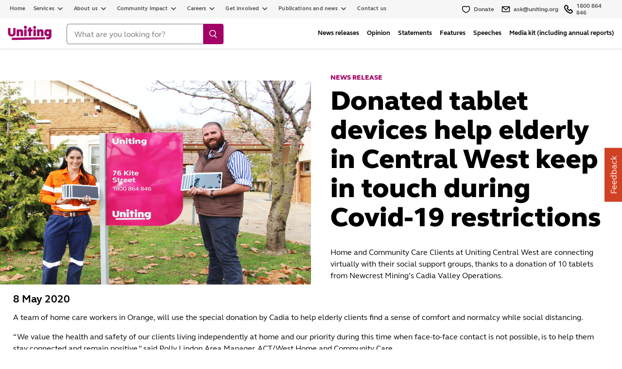

--- FILE ---
content_type: text/css;charset=utf-8
request_url: https://www.uniting.org/etc.clientlibs/uniting/clientlibs/uniting-react.9a16f67b9cda8eff874bf426e3075d9e.css
body_size: 58250
content:
/*
 *  Copyright 2016 Adobe Systems Incorporated
 *
 *  Licensed under the Apache License, Version 2.0 (the "License");
 *  you may not use this file except in compliance with the License.
 *  You may obtain a copy of the License at
 *
 *      http://www.apache.org/licenses/LICENSE-2.0
 *
 *  Unless required by applicable law or agreed to in writing, software
 *  distributed under the License is distributed on an "AS IS" BASIS,
 *  WITHOUT WARRANTIES OR CONDITIONS OF ANY KIND, either express or implied.
 *  See the License for the specific language governing permissions and
 *  limitations under the License.
 */
/*
 * ADOBE CONFIDENTIAL
 *
 * Copyright 2015 Adobe Systems Incorporated
 * All Rights Reserved.
 *
 * NOTICE:  All information contained herein is, and remains
 * the property of Adobe Systems Incorporated and its suppliers,
 * if any.  The intellectual and technical concepts contained
 * herein are proprietary to Adobe Systems Incorporated and its
 * suppliers and may be covered by U.S. and Foreign Patents,
 * patents in process, and are protected by trade secret or copyright law.
 * Dissemination of this information or reproduction of this material
 * is strictly forbidden unless prior written permission is obtained
 * from Adobe Systems Incorporated.
 */
/* grid component */
.aem-Grid {
  display: block;
  width: 100%;
}
.aem-Grid::before,
.aem-Grid::after {
  display: table;
  content: " ";
}
.aem-Grid::after {
  clear: both;
}
/* placeholder for new components */
.aem-Grid-newComponent {
  clear: both;
  margin: 0;
}
/* column of a grid */
.aem-GridColumn {
  box-sizing: border-box;
  clear: both;
}
/* force showing hidden */
.aem-GridShowHidden > .aem-Grid > .aem-GridColumn {
  display: block !important;
}
/* Generates all the rules for the grid columns up to the given amount of column */
/* Generates all the rules for the grid column offset up to the given amount of column */
/* Generates all the rules for the grid and columns for the given break point and total of columns */
/* Generates all the rules for the grids and columns */
/* API function to be called to generate a grid config */
/* maximum amount of grid cells to be provided */
/* default breakpoint */
.aem-Grid {
  width: auto;
}
.aem-Grid.aem-Grid--1 > .aem-GridColumn.aem-GridColumn--default--1 {
  float: left;
  clear: none;
  width: 100%;
}
.aem-Grid.aem-Grid--1 > .aem-GridColumn.aem-GridColumn--offset--default--0 {
  margin-left: 0%;
}
.aem-Grid.aem-Grid--1 > .aem-GridColumn.aem-GridColumn--offset--default--1 {
  margin-left: 100%;
}
.aem-Grid.aem-Grid--2 > .aem-GridColumn.aem-GridColumn--default--1 {
  float: left;
  clear: none;
  width: 50%;
}
.aem-Grid.aem-Grid--2 > .aem-GridColumn.aem-GridColumn--default--2 {
  float: left;
  clear: none;
  width: 100%;
}
.aem-Grid.aem-Grid--2 > .aem-GridColumn.aem-GridColumn--offset--default--0 {
  margin-left: 0%;
}
.aem-Grid.aem-Grid--2 > .aem-GridColumn.aem-GridColumn--offset--default--1 {
  margin-left: 50%;
}
.aem-Grid.aem-Grid--2 > .aem-GridColumn.aem-GridColumn--offset--default--2 {
  margin-left: 100%;
}
.aem-Grid.aem-Grid--3 > .aem-GridColumn.aem-GridColumn--default--1 {
  float: left;
  clear: none;
  width: 33.33333333%;
}
.aem-Grid.aem-Grid--3 > .aem-GridColumn.aem-GridColumn--default--2 {
  float: left;
  clear: none;
  width: 66.66666667%;
}
.aem-Grid.aem-Grid--3 > .aem-GridColumn.aem-GridColumn--default--3 {
  float: left;
  clear: none;
  width: 100%;
}
.aem-Grid.aem-Grid--3 > .aem-GridColumn.aem-GridColumn--offset--default--0 {
  margin-left: 0%;
}
.aem-Grid.aem-Grid--3 > .aem-GridColumn.aem-GridColumn--offset--default--1 {
  margin-left: 33.33333333%;
}
.aem-Grid.aem-Grid--3 > .aem-GridColumn.aem-GridColumn--offset--default--2 {
  margin-left: 66.66666667%;
}
.aem-Grid.aem-Grid--3 > .aem-GridColumn.aem-GridColumn--offset--default--3 {
  margin-left: 100%;
}
.aem-Grid.aem-Grid--4 > .aem-GridColumn.aem-GridColumn--default--1 {
  float: left;
  clear: none;
  width: 25%;
}
.aem-Grid.aem-Grid--4 > .aem-GridColumn.aem-GridColumn--default--2 {
  float: left;
  clear: none;
  width: 50%;
}
.aem-Grid.aem-Grid--4 > .aem-GridColumn.aem-GridColumn--default--3 {
  float: left;
  clear: none;
  width: 75%;
}
.aem-Grid.aem-Grid--4 > .aem-GridColumn.aem-GridColumn--default--4 {
  float: left;
  clear: none;
  width: 100%;
}
.aem-Grid.aem-Grid--4 > .aem-GridColumn.aem-GridColumn--offset--default--0 {
  margin-left: 0%;
}
.aem-Grid.aem-Grid--4 > .aem-GridColumn.aem-GridColumn--offset--default--1 {
  margin-left: 25%;
}
.aem-Grid.aem-Grid--4 > .aem-GridColumn.aem-GridColumn--offset--default--2 {
  margin-left: 50%;
}
.aem-Grid.aem-Grid--4 > .aem-GridColumn.aem-GridColumn--offset--default--3 {
  margin-left: 75%;
}
.aem-Grid.aem-Grid--4 > .aem-GridColumn.aem-GridColumn--offset--default--4 {
  margin-left: 100%;
}
.aem-Grid.aem-Grid--5 > .aem-GridColumn.aem-GridColumn--default--1 {
  float: left;
  clear: none;
  width: 20%;
}
.aem-Grid.aem-Grid--5 > .aem-GridColumn.aem-GridColumn--default--2 {
  float: left;
  clear: none;
  width: 40%;
}
.aem-Grid.aem-Grid--5 > .aem-GridColumn.aem-GridColumn--default--3 {
  float: left;
  clear: none;
  width: 60%;
}
.aem-Grid.aem-Grid--5 > .aem-GridColumn.aem-GridColumn--default--4 {
  float: left;
  clear: none;
  width: 80%;
}
.aem-Grid.aem-Grid--5 > .aem-GridColumn.aem-GridColumn--default--5 {
  float: left;
  clear: none;
  width: 100%;
}
.aem-Grid.aem-Grid--5 > .aem-GridColumn.aem-GridColumn--offset--default--0 {
  margin-left: 0%;
}
.aem-Grid.aem-Grid--5 > .aem-GridColumn.aem-GridColumn--offset--default--1 {
  margin-left: 20%;
}
.aem-Grid.aem-Grid--5 > .aem-GridColumn.aem-GridColumn--offset--default--2 {
  margin-left: 40%;
}
.aem-Grid.aem-Grid--5 > .aem-GridColumn.aem-GridColumn--offset--default--3 {
  margin-left: 60%;
}
.aem-Grid.aem-Grid--5 > .aem-GridColumn.aem-GridColumn--offset--default--4 {
  margin-left: 80%;
}
.aem-Grid.aem-Grid--5 > .aem-GridColumn.aem-GridColumn--offset--default--5 {
  margin-left: 100%;
}
.aem-Grid.aem-Grid--6 > .aem-GridColumn.aem-GridColumn--default--1 {
  float: left;
  clear: none;
  width: 16.66666667%;
}
.aem-Grid.aem-Grid--6 > .aem-GridColumn.aem-GridColumn--default--2 {
  float: left;
  clear: none;
  width: 33.33333333%;
}
.aem-Grid.aem-Grid--6 > .aem-GridColumn.aem-GridColumn--default--3 {
  float: left;
  clear: none;
  width: 50%;
}
.aem-Grid.aem-Grid--6 > .aem-GridColumn.aem-GridColumn--default--4 {
  float: left;
  clear: none;
  width: 66.66666667%;
}
.aem-Grid.aem-Grid--6 > .aem-GridColumn.aem-GridColumn--default--5 {
  float: left;
  clear: none;
  width: 83.33333333%;
}
.aem-Grid.aem-Grid--6 > .aem-GridColumn.aem-GridColumn--default--6 {
  float: left;
  clear: none;
  width: 100%;
}
.aem-Grid.aem-Grid--6 > .aem-GridColumn.aem-GridColumn--offset--default--0 {
  margin-left: 0%;
}
.aem-Grid.aem-Grid--6 > .aem-GridColumn.aem-GridColumn--offset--default--1 {
  margin-left: 16.66666667%;
}
.aem-Grid.aem-Grid--6 > .aem-GridColumn.aem-GridColumn--offset--default--2 {
  margin-left: 33.33333333%;
}
.aem-Grid.aem-Grid--6 > .aem-GridColumn.aem-GridColumn--offset--default--3 {
  margin-left: 50%;
}
.aem-Grid.aem-Grid--6 > .aem-GridColumn.aem-GridColumn--offset--default--4 {
  margin-left: 66.66666667%;
}
.aem-Grid.aem-Grid--6 > .aem-GridColumn.aem-GridColumn--offset--default--5 {
  margin-left: 83.33333333%;
}
.aem-Grid.aem-Grid--6 > .aem-GridColumn.aem-GridColumn--offset--default--6 {
  margin-left: 100%;
}
.aem-Grid.aem-Grid--7 > .aem-GridColumn.aem-GridColumn--default--1 {
  float: left;
  clear: none;
  width: 14.28571429%;
}
.aem-Grid.aem-Grid--7 > .aem-GridColumn.aem-GridColumn--default--2 {
  float: left;
  clear: none;
  width: 28.57142857%;
}
.aem-Grid.aem-Grid--7 > .aem-GridColumn.aem-GridColumn--default--3 {
  float: left;
  clear: none;
  width: 42.85714286%;
}
.aem-Grid.aem-Grid--7 > .aem-GridColumn.aem-GridColumn--default--4 {
  float: left;
  clear: none;
  width: 57.14285714%;
}
.aem-Grid.aem-Grid--7 > .aem-GridColumn.aem-GridColumn--default--5 {
  float: left;
  clear: none;
  width: 71.42857143%;
}
.aem-Grid.aem-Grid--7 > .aem-GridColumn.aem-GridColumn--default--6 {
  float: left;
  clear: none;
  width: 85.71428571%;
}
.aem-Grid.aem-Grid--7 > .aem-GridColumn.aem-GridColumn--default--7 {
  float: left;
  clear: none;
  width: 100%;
}
.aem-Grid.aem-Grid--7 > .aem-GridColumn.aem-GridColumn--offset--default--0 {
  margin-left: 0%;
}
.aem-Grid.aem-Grid--7 > .aem-GridColumn.aem-GridColumn--offset--default--1 {
  margin-left: 14.28571429%;
}
.aem-Grid.aem-Grid--7 > .aem-GridColumn.aem-GridColumn--offset--default--2 {
  margin-left: 28.57142857%;
}
.aem-Grid.aem-Grid--7 > .aem-GridColumn.aem-GridColumn--offset--default--3 {
  margin-left: 42.85714286%;
}
.aem-Grid.aem-Grid--7 > .aem-GridColumn.aem-GridColumn--offset--default--4 {
  margin-left: 57.14285714%;
}
.aem-Grid.aem-Grid--7 > .aem-GridColumn.aem-GridColumn--offset--default--5 {
  margin-left: 71.42857143%;
}
.aem-Grid.aem-Grid--7 > .aem-GridColumn.aem-GridColumn--offset--default--6 {
  margin-left: 85.71428571%;
}
.aem-Grid.aem-Grid--7 > .aem-GridColumn.aem-GridColumn--offset--default--7 {
  margin-left: 100%;
}
.aem-Grid.aem-Grid--8 > .aem-GridColumn.aem-GridColumn--default--1 {
  float: left;
  clear: none;
  width: 12.5%;
}
.aem-Grid.aem-Grid--8 > .aem-GridColumn.aem-GridColumn--default--2 {
  float: left;
  clear: none;
  width: 25%;
}
.aem-Grid.aem-Grid--8 > .aem-GridColumn.aem-GridColumn--default--3 {
  float: left;
  clear: none;
  width: 37.5%;
}
.aem-Grid.aem-Grid--8 > .aem-GridColumn.aem-GridColumn--default--4 {
  float: left;
  clear: none;
  width: 50%;
}
.aem-Grid.aem-Grid--8 > .aem-GridColumn.aem-GridColumn--default--5 {
  float: left;
  clear: none;
  width: 62.5%;
}
.aem-Grid.aem-Grid--8 > .aem-GridColumn.aem-GridColumn--default--6 {
  float: left;
  clear: none;
  width: 75%;
}
.aem-Grid.aem-Grid--8 > .aem-GridColumn.aem-GridColumn--default--7 {
  float: left;
  clear: none;
  width: 87.5%;
}
.aem-Grid.aem-Grid--8 > .aem-GridColumn.aem-GridColumn--default--8 {
  float: left;
  clear: none;
  width: 100%;
}
.aem-Grid.aem-Grid--8 > .aem-GridColumn.aem-GridColumn--offset--default--0 {
  margin-left: 0%;
}
.aem-Grid.aem-Grid--8 > .aem-GridColumn.aem-GridColumn--offset--default--1 {
  margin-left: 12.5%;
}
.aem-Grid.aem-Grid--8 > .aem-GridColumn.aem-GridColumn--offset--default--2 {
  margin-left: 25%;
}
.aem-Grid.aem-Grid--8 > .aem-GridColumn.aem-GridColumn--offset--default--3 {
  margin-left: 37.5%;
}
.aem-Grid.aem-Grid--8 > .aem-GridColumn.aem-GridColumn--offset--default--4 {
  margin-left: 50%;
}
.aem-Grid.aem-Grid--8 > .aem-GridColumn.aem-GridColumn--offset--default--5 {
  margin-left: 62.5%;
}
.aem-Grid.aem-Grid--8 > .aem-GridColumn.aem-GridColumn--offset--default--6 {
  margin-left: 75%;
}
.aem-Grid.aem-Grid--8 > .aem-GridColumn.aem-GridColumn--offset--default--7 {
  margin-left: 87.5%;
}
.aem-Grid.aem-Grid--8 > .aem-GridColumn.aem-GridColumn--offset--default--8 {
  margin-left: 100%;
}
.aem-Grid.aem-Grid--9 > .aem-GridColumn.aem-GridColumn--default--1 {
  float: left;
  clear: none;
  width: 11.11111111%;
}
.aem-Grid.aem-Grid--9 > .aem-GridColumn.aem-GridColumn--default--2 {
  float: left;
  clear: none;
  width: 22.22222222%;
}
.aem-Grid.aem-Grid--9 > .aem-GridColumn.aem-GridColumn--default--3 {
  float: left;
  clear: none;
  width: 33.33333333%;
}
.aem-Grid.aem-Grid--9 > .aem-GridColumn.aem-GridColumn--default--4 {
  float: left;
  clear: none;
  width: 44.44444444%;
}
.aem-Grid.aem-Grid--9 > .aem-GridColumn.aem-GridColumn--default--5 {
  float: left;
  clear: none;
  width: 55.55555556%;
}
.aem-Grid.aem-Grid--9 > .aem-GridColumn.aem-GridColumn--default--6 {
  float: left;
  clear: none;
  width: 66.66666667%;
}
.aem-Grid.aem-Grid--9 > .aem-GridColumn.aem-GridColumn--default--7 {
  float: left;
  clear: none;
  width: 77.77777778%;
}
.aem-Grid.aem-Grid--9 > .aem-GridColumn.aem-GridColumn--default--8 {
  float: left;
  clear: none;
  width: 88.88888889%;
}
.aem-Grid.aem-Grid--9 > .aem-GridColumn.aem-GridColumn--default--9 {
  float: left;
  clear: none;
  width: 100%;
}
.aem-Grid.aem-Grid--9 > .aem-GridColumn.aem-GridColumn--offset--default--0 {
  margin-left: 0%;
}
.aem-Grid.aem-Grid--9 > .aem-GridColumn.aem-GridColumn--offset--default--1 {
  margin-left: 11.11111111%;
}
.aem-Grid.aem-Grid--9 > .aem-GridColumn.aem-GridColumn--offset--default--2 {
  margin-left: 22.22222222%;
}
.aem-Grid.aem-Grid--9 > .aem-GridColumn.aem-GridColumn--offset--default--3 {
  margin-left: 33.33333333%;
}
.aem-Grid.aem-Grid--9 > .aem-GridColumn.aem-GridColumn--offset--default--4 {
  margin-left: 44.44444444%;
}
.aem-Grid.aem-Grid--9 > .aem-GridColumn.aem-GridColumn--offset--default--5 {
  margin-left: 55.55555556%;
}
.aem-Grid.aem-Grid--9 > .aem-GridColumn.aem-GridColumn--offset--default--6 {
  margin-left: 66.66666667%;
}
.aem-Grid.aem-Grid--9 > .aem-GridColumn.aem-GridColumn--offset--default--7 {
  margin-left: 77.77777778%;
}
.aem-Grid.aem-Grid--9 > .aem-GridColumn.aem-GridColumn--offset--default--8 {
  margin-left: 88.88888889%;
}
.aem-Grid.aem-Grid--9 > .aem-GridColumn.aem-GridColumn--offset--default--9 {
  margin-left: 100%;
}
.aem-Grid.aem-Grid--10 > .aem-GridColumn.aem-GridColumn--default--1 {
  float: left;
  clear: none;
  width: 10%;
}
.aem-Grid.aem-Grid--10 > .aem-GridColumn.aem-GridColumn--default--2 {
  float: left;
  clear: none;
  width: 20%;
}
.aem-Grid.aem-Grid--10 > .aem-GridColumn.aem-GridColumn--default--3 {
  float: left;
  clear: none;
  width: 30%;
}
.aem-Grid.aem-Grid--10 > .aem-GridColumn.aem-GridColumn--default--4 {
  float: left;
  clear: none;
  width: 40%;
}
.aem-Grid.aem-Grid--10 > .aem-GridColumn.aem-GridColumn--default--5 {
  float: left;
  clear: none;
  width: 50%;
}
.aem-Grid.aem-Grid--10 > .aem-GridColumn.aem-GridColumn--default--6 {
  float: left;
  clear: none;
  width: 60%;
}
.aem-Grid.aem-Grid--10 > .aem-GridColumn.aem-GridColumn--default--7 {
  float: left;
  clear: none;
  width: 70%;
}
.aem-Grid.aem-Grid--10 > .aem-GridColumn.aem-GridColumn--default--8 {
  float: left;
  clear: none;
  width: 80%;
}
.aem-Grid.aem-Grid--10 > .aem-GridColumn.aem-GridColumn--default--9 {
  float: left;
  clear: none;
  width: 90%;
}
.aem-Grid.aem-Grid--10 > .aem-GridColumn.aem-GridColumn--default--10 {
  float: left;
  clear: none;
  width: 100%;
}
.aem-Grid.aem-Grid--10 > .aem-GridColumn.aem-GridColumn--offset--default--0 {
  margin-left: 0%;
}
.aem-Grid.aem-Grid--10 > .aem-GridColumn.aem-GridColumn--offset--default--1 {
  margin-left: 10%;
}
.aem-Grid.aem-Grid--10 > .aem-GridColumn.aem-GridColumn--offset--default--2 {
  margin-left: 20%;
}
.aem-Grid.aem-Grid--10 > .aem-GridColumn.aem-GridColumn--offset--default--3 {
  margin-left: 30%;
}
.aem-Grid.aem-Grid--10 > .aem-GridColumn.aem-GridColumn--offset--default--4 {
  margin-left: 40%;
}
.aem-Grid.aem-Grid--10 > .aem-GridColumn.aem-GridColumn--offset--default--5 {
  margin-left: 50%;
}
.aem-Grid.aem-Grid--10 > .aem-GridColumn.aem-GridColumn--offset--default--6 {
  margin-left: 60%;
}
.aem-Grid.aem-Grid--10 > .aem-GridColumn.aem-GridColumn--offset--default--7 {
  margin-left: 70%;
}
.aem-Grid.aem-Grid--10 > .aem-GridColumn.aem-GridColumn--offset--default--8 {
  margin-left: 80%;
}
.aem-Grid.aem-Grid--10 > .aem-GridColumn.aem-GridColumn--offset--default--9 {
  margin-left: 90%;
}
.aem-Grid.aem-Grid--10 > .aem-GridColumn.aem-GridColumn--offset--default--10 {
  margin-left: 100%;
}
.aem-Grid.aem-Grid--11 > .aem-GridColumn.aem-GridColumn--default--1 {
  float: left;
  clear: none;
  width: 9.09090909%;
}
.aem-Grid.aem-Grid--11 > .aem-GridColumn.aem-GridColumn--default--2 {
  float: left;
  clear: none;
  width: 18.18181818%;
}
.aem-Grid.aem-Grid--11 > .aem-GridColumn.aem-GridColumn--default--3 {
  float: left;
  clear: none;
  width: 27.27272727%;
}
.aem-Grid.aem-Grid--11 > .aem-GridColumn.aem-GridColumn--default--4 {
  float: left;
  clear: none;
  width: 36.36363636%;
}
.aem-Grid.aem-Grid--11 > .aem-GridColumn.aem-GridColumn--default--5 {
  float: left;
  clear: none;
  width: 45.45454545%;
}
.aem-Grid.aem-Grid--11 > .aem-GridColumn.aem-GridColumn--default--6 {
  float: left;
  clear: none;
  width: 54.54545455%;
}
.aem-Grid.aem-Grid--11 > .aem-GridColumn.aem-GridColumn--default--7 {
  float: left;
  clear: none;
  width: 63.63636364%;
}
.aem-Grid.aem-Grid--11 > .aem-GridColumn.aem-GridColumn--default--8 {
  float: left;
  clear: none;
  width: 72.72727273%;
}
.aem-Grid.aem-Grid--11 > .aem-GridColumn.aem-GridColumn--default--9 {
  float: left;
  clear: none;
  width: 81.81818182%;
}
.aem-Grid.aem-Grid--11 > .aem-GridColumn.aem-GridColumn--default--10 {
  float: left;
  clear: none;
  width: 90.90909091%;
}
.aem-Grid.aem-Grid--11 > .aem-GridColumn.aem-GridColumn--default--11 {
  float: left;
  clear: none;
  width: 100%;
}
.aem-Grid.aem-Grid--11 > .aem-GridColumn.aem-GridColumn--offset--default--0 {
  margin-left: 0%;
}
.aem-Grid.aem-Grid--11 > .aem-GridColumn.aem-GridColumn--offset--default--1 {
  margin-left: 9.09090909%;
}
.aem-Grid.aem-Grid--11 > .aem-GridColumn.aem-GridColumn--offset--default--2 {
  margin-left: 18.18181818%;
}
.aem-Grid.aem-Grid--11 > .aem-GridColumn.aem-GridColumn--offset--default--3 {
  margin-left: 27.27272727%;
}
.aem-Grid.aem-Grid--11 > .aem-GridColumn.aem-GridColumn--offset--default--4 {
  margin-left: 36.36363636%;
}
.aem-Grid.aem-Grid--11 > .aem-GridColumn.aem-GridColumn--offset--default--5 {
  margin-left: 45.45454545%;
}
.aem-Grid.aem-Grid--11 > .aem-GridColumn.aem-GridColumn--offset--default--6 {
  margin-left: 54.54545455%;
}
.aem-Grid.aem-Grid--11 > .aem-GridColumn.aem-GridColumn--offset--default--7 {
  margin-left: 63.63636364%;
}
.aem-Grid.aem-Grid--11 > .aem-GridColumn.aem-GridColumn--offset--default--8 {
  margin-left: 72.72727273%;
}
.aem-Grid.aem-Grid--11 > .aem-GridColumn.aem-GridColumn--offset--default--9 {
  margin-left: 81.81818182%;
}
.aem-Grid.aem-Grid--11 > .aem-GridColumn.aem-GridColumn--offset--default--10 {
  margin-left: 90.90909091%;
}
.aem-Grid.aem-Grid--11 > .aem-GridColumn.aem-GridColumn--offset--default--11 {
  margin-left: 100%;
}
.aem-Grid.aem-Grid--12 > .aem-GridColumn.aem-GridColumn--default--1 {
  float: left;
  clear: none;
  width: 8.33333333%;
}
.aem-Grid.aem-Grid--12 > .aem-GridColumn.aem-GridColumn--default--2 {
  float: left;
  clear: none;
  width: 16.66666667%;
}
.aem-Grid.aem-Grid--12 > .aem-GridColumn.aem-GridColumn--default--3 {
  float: left;
  clear: none;
  width: 25%;
}
.aem-Grid.aem-Grid--12 > .aem-GridColumn.aem-GridColumn--default--4 {
  float: left;
  clear: none;
  width: 33.33333333%;
}
.aem-Grid.aem-Grid--12 > .aem-GridColumn.aem-GridColumn--default--5 {
  float: left;
  clear: none;
  width: 41.66666667%;
}
.aem-Grid.aem-Grid--12 > .aem-GridColumn.aem-GridColumn--default--6 {
  float: left;
  clear: none;
  width: 50%;
}
.aem-Grid.aem-Grid--12 > .aem-GridColumn.aem-GridColumn--default--7 {
  float: left;
  clear: none;
  width: 58.33333333%;
}
.aem-Grid.aem-Grid--12 > .aem-GridColumn.aem-GridColumn--default--8 {
  float: left;
  clear: none;
  width: 66.66666667%;
}
.aem-Grid.aem-Grid--12 > .aem-GridColumn.aem-GridColumn--default--9 {
  float: left;
  clear: none;
  width: 75%;
}
.aem-Grid.aem-Grid--12 > .aem-GridColumn.aem-GridColumn--default--10 {
  float: left;
  clear: none;
  width: 83.33333333%;
}
.aem-Grid.aem-Grid--12 > .aem-GridColumn.aem-GridColumn--default--11 {
  float: left;
  clear: none;
  width: 91.66666667%;
}
.aem-Grid.aem-Grid--12 > .aem-GridColumn.aem-GridColumn--default--12 {
  float: left;
  clear: none;
  width: 100%;
}
.aem-Grid.aem-Grid--12 > .aem-GridColumn.aem-GridColumn--offset--default--0 {
  margin-left: 0%;
}
.aem-Grid.aem-Grid--12 > .aem-GridColumn.aem-GridColumn--offset--default--1 {
  margin-left: 8.33333333%;
}
.aem-Grid.aem-Grid--12 > .aem-GridColumn.aem-GridColumn--offset--default--2 {
  margin-left: 16.66666667%;
}
.aem-Grid.aem-Grid--12 > .aem-GridColumn.aem-GridColumn--offset--default--3 {
  margin-left: 25%;
}
.aem-Grid.aem-Grid--12 > .aem-GridColumn.aem-GridColumn--offset--default--4 {
  margin-left: 33.33333333%;
}
.aem-Grid.aem-Grid--12 > .aem-GridColumn.aem-GridColumn--offset--default--5 {
  margin-left: 41.66666667%;
}
.aem-Grid.aem-Grid--12 > .aem-GridColumn.aem-GridColumn--offset--default--6 {
  margin-left: 50%;
}
.aem-Grid.aem-Grid--12 > .aem-GridColumn.aem-GridColumn--offset--default--7 {
  margin-left: 58.33333333%;
}
.aem-Grid.aem-Grid--12 > .aem-GridColumn.aem-GridColumn--offset--default--8 {
  margin-left: 66.66666667%;
}
.aem-Grid.aem-Grid--12 > .aem-GridColumn.aem-GridColumn--offset--default--9 {
  margin-left: 75%;
}
.aem-Grid.aem-Grid--12 > .aem-GridColumn.aem-GridColumn--offset--default--10 {
  margin-left: 83.33333333%;
}
.aem-Grid.aem-Grid--12 > .aem-GridColumn.aem-GridColumn--offset--default--11 {
  margin-left: 91.66666667%;
}
.aem-Grid.aem-Grid--12 > .aem-GridColumn.aem-GridColumn--offset--default--12 {
  margin-left: 100%;
}
.aem-Grid.aem-Grid--default--1 > .aem-GridColumn.aem-GridColumn--default--1 {
  float: left;
  clear: none;
  width: 100%;
}
.aem-Grid.aem-Grid--default--1 > .aem-GridColumn.aem-GridColumn--offset--default--0 {
  margin-left: 0%;
}
.aem-Grid.aem-Grid--default--1 > .aem-GridColumn.aem-GridColumn--offset--default--1 {
  margin-left: 100%;
}
.aem-Grid.aem-Grid--default--2 > .aem-GridColumn.aem-GridColumn--default--1 {
  float: left;
  clear: none;
  width: 50%;
}
.aem-Grid.aem-Grid--default--2 > .aem-GridColumn.aem-GridColumn--default--2 {
  float: left;
  clear: none;
  width: 100%;
}
.aem-Grid.aem-Grid--default--2 > .aem-GridColumn.aem-GridColumn--offset--default--0 {
  margin-left: 0%;
}
.aem-Grid.aem-Grid--default--2 > .aem-GridColumn.aem-GridColumn--offset--default--1 {
  margin-left: 50%;
}
.aem-Grid.aem-Grid--default--2 > .aem-GridColumn.aem-GridColumn--offset--default--2 {
  margin-left: 100%;
}
.aem-Grid.aem-Grid--default--3 > .aem-GridColumn.aem-GridColumn--default--1 {
  float: left;
  clear: none;
  width: 33.33333333%;
}
.aem-Grid.aem-Grid--default--3 > .aem-GridColumn.aem-GridColumn--default--2 {
  float: left;
  clear: none;
  width: 66.66666667%;
}
.aem-Grid.aem-Grid--default--3 > .aem-GridColumn.aem-GridColumn--default--3 {
  float: left;
  clear: none;
  width: 100%;
}
.aem-Grid.aem-Grid--default--3 > .aem-GridColumn.aem-GridColumn--offset--default--0 {
  margin-left: 0%;
}
.aem-Grid.aem-Grid--default--3 > .aem-GridColumn.aem-GridColumn--offset--default--1 {
  margin-left: 33.33333333%;
}
.aem-Grid.aem-Grid--default--3 > .aem-GridColumn.aem-GridColumn--offset--default--2 {
  margin-left: 66.66666667%;
}
.aem-Grid.aem-Grid--default--3 > .aem-GridColumn.aem-GridColumn--offset--default--3 {
  margin-left: 100%;
}
.aem-Grid.aem-Grid--default--4 > .aem-GridColumn.aem-GridColumn--default--1 {
  float: left;
  clear: none;
  width: 25%;
}
.aem-Grid.aem-Grid--default--4 > .aem-GridColumn.aem-GridColumn--default--2 {
  float: left;
  clear: none;
  width: 50%;
}
.aem-Grid.aem-Grid--default--4 > .aem-GridColumn.aem-GridColumn--default--3 {
  float: left;
  clear: none;
  width: 75%;
}
.aem-Grid.aem-Grid--default--4 > .aem-GridColumn.aem-GridColumn--default--4 {
  float: left;
  clear: none;
  width: 100%;
}
.aem-Grid.aem-Grid--default--4 > .aem-GridColumn.aem-GridColumn--offset--default--0 {
  margin-left: 0%;
}
.aem-Grid.aem-Grid--default--4 > .aem-GridColumn.aem-GridColumn--offset--default--1 {
  margin-left: 25%;
}
.aem-Grid.aem-Grid--default--4 > .aem-GridColumn.aem-GridColumn--offset--default--2 {
  margin-left: 50%;
}
.aem-Grid.aem-Grid--default--4 > .aem-GridColumn.aem-GridColumn--offset--default--3 {
  margin-left: 75%;
}
.aem-Grid.aem-Grid--default--4 > .aem-GridColumn.aem-GridColumn--offset--default--4 {
  margin-left: 100%;
}
.aem-Grid.aem-Grid--default--5 > .aem-GridColumn.aem-GridColumn--default--1 {
  float: left;
  clear: none;
  width: 20%;
}
.aem-Grid.aem-Grid--default--5 > .aem-GridColumn.aem-GridColumn--default--2 {
  float: left;
  clear: none;
  width: 40%;
}
.aem-Grid.aem-Grid--default--5 > .aem-GridColumn.aem-GridColumn--default--3 {
  float: left;
  clear: none;
  width: 60%;
}
.aem-Grid.aem-Grid--default--5 > .aem-GridColumn.aem-GridColumn--default--4 {
  float: left;
  clear: none;
  width: 80%;
}
.aem-Grid.aem-Grid--default--5 > .aem-GridColumn.aem-GridColumn--default--5 {
  float: left;
  clear: none;
  width: 100%;
}
.aem-Grid.aem-Grid--default--5 > .aem-GridColumn.aem-GridColumn--offset--default--0 {
  margin-left: 0%;
}
.aem-Grid.aem-Grid--default--5 > .aem-GridColumn.aem-GridColumn--offset--default--1 {
  margin-left: 20%;
}
.aem-Grid.aem-Grid--default--5 > .aem-GridColumn.aem-GridColumn--offset--default--2 {
  margin-left: 40%;
}
.aem-Grid.aem-Grid--default--5 > .aem-GridColumn.aem-GridColumn--offset--default--3 {
  margin-left: 60%;
}
.aem-Grid.aem-Grid--default--5 > .aem-GridColumn.aem-GridColumn--offset--default--4 {
  margin-left: 80%;
}
.aem-Grid.aem-Grid--default--5 > .aem-GridColumn.aem-GridColumn--offset--default--5 {
  margin-left: 100%;
}
.aem-Grid.aem-Grid--default--6 > .aem-GridColumn.aem-GridColumn--default--1 {
  float: left;
  clear: none;
  width: 16.66666667%;
}
.aem-Grid.aem-Grid--default--6 > .aem-GridColumn.aem-GridColumn--default--2 {
  float: left;
  clear: none;
  width: 33.33333333%;
}
.aem-Grid.aem-Grid--default--6 > .aem-GridColumn.aem-GridColumn--default--3 {
  float: left;
  clear: none;
  width: 50%;
}
.aem-Grid.aem-Grid--default--6 > .aem-GridColumn.aem-GridColumn--default--4 {
  float: left;
  clear: none;
  width: 66.66666667%;
}
.aem-Grid.aem-Grid--default--6 > .aem-GridColumn.aem-GridColumn--default--5 {
  float: left;
  clear: none;
  width: 83.33333333%;
}
.aem-Grid.aem-Grid--default--6 > .aem-GridColumn.aem-GridColumn--default--6 {
  float: left;
  clear: none;
  width: 100%;
}
.aem-Grid.aem-Grid--default--6 > .aem-GridColumn.aem-GridColumn--offset--default--0 {
  margin-left: 0%;
}
.aem-Grid.aem-Grid--default--6 > .aem-GridColumn.aem-GridColumn--offset--default--1 {
  margin-left: 16.66666667%;
}
.aem-Grid.aem-Grid--default--6 > .aem-GridColumn.aem-GridColumn--offset--default--2 {
  margin-left: 33.33333333%;
}
.aem-Grid.aem-Grid--default--6 > .aem-GridColumn.aem-GridColumn--offset--default--3 {
  margin-left: 50%;
}
.aem-Grid.aem-Grid--default--6 > .aem-GridColumn.aem-GridColumn--offset--default--4 {
  margin-left: 66.66666667%;
}
.aem-Grid.aem-Grid--default--6 > .aem-GridColumn.aem-GridColumn--offset--default--5 {
  margin-left: 83.33333333%;
}
.aem-Grid.aem-Grid--default--6 > .aem-GridColumn.aem-GridColumn--offset--default--6 {
  margin-left: 100%;
}
.aem-Grid.aem-Grid--default--7 > .aem-GridColumn.aem-GridColumn--default--1 {
  float: left;
  clear: none;
  width: 14.28571429%;
}
.aem-Grid.aem-Grid--default--7 > .aem-GridColumn.aem-GridColumn--default--2 {
  float: left;
  clear: none;
  width: 28.57142857%;
}
.aem-Grid.aem-Grid--default--7 > .aem-GridColumn.aem-GridColumn--default--3 {
  float: left;
  clear: none;
  width: 42.85714286%;
}
.aem-Grid.aem-Grid--default--7 > .aem-GridColumn.aem-GridColumn--default--4 {
  float: left;
  clear: none;
  width: 57.14285714%;
}
.aem-Grid.aem-Grid--default--7 > .aem-GridColumn.aem-GridColumn--default--5 {
  float: left;
  clear: none;
  width: 71.42857143%;
}
.aem-Grid.aem-Grid--default--7 > .aem-GridColumn.aem-GridColumn--default--6 {
  float: left;
  clear: none;
  width: 85.71428571%;
}
.aem-Grid.aem-Grid--default--7 > .aem-GridColumn.aem-GridColumn--default--7 {
  float: left;
  clear: none;
  width: 100%;
}
.aem-Grid.aem-Grid--default--7 > .aem-GridColumn.aem-GridColumn--offset--default--0 {
  margin-left: 0%;
}
.aem-Grid.aem-Grid--default--7 > .aem-GridColumn.aem-GridColumn--offset--default--1 {
  margin-left: 14.28571429%;
}
.aem-Grid.aem-Grid--default--7 > .aem-GridColumn.aem-GridColumn--offset--default--2 {
  margin-left: 28.57142857%;
}
.aem-Grid.aem-Grid--default--7 > .aem-GridColumn.aem-GridColumn--offset--default--3 {
  margin-left: 42.85714286%;
}
.aem-Grid.aem-Grid--default--7 > .aem-GridColumn.aem-GridColumn--offset--default--4 {
  margin-left: 57.14285714%;
}
.aem-Grid.aem-Grid--default--7 > .aem-GridColumn.aem-GridColumn--offset--default--5 {
  margin-left: 71.42857143%;
}
.aem-Grid.aem-Grid--default--7 > .aem-GridColumn.aem-GridColumn--offset--default--6 {
  margin-left: 85.71428571%;
}
.aem-Grid.aem-Grid--default--7 > .aem-GridColumn.aem-GridColumn--offset--default--7 {
  margin-left: 100%;
}
.aem-Grid.aem-Grid--default--8 > .aem-GridColumn.aem-GridColumn--default--1 {
  float: left;
  clear: none;
  width: 12.5%;
}
.aem-Grid.aem-Grid--default--8 > .aem-GridColumn.aem-GridColumn--default--2 {
  float: left;
  clear: none;
  width: 25%;
}
.aem-Grid.aem-Grid--default--8 > .aem-GridColumn.aem-GridColumn--default--3 {
  float: left;
  clear: none;
  width: 37.5%;
}
.aem-Grid.aem-Grid--default--8 > .aem-GridColumn.aem-GridColumn--default--4 {
  float: left;
  clear: none;
  width: 50%;
}
.aem-Grid.aem-Grid--default--8 > .aem-GridColumn.aem-GridColumn--default--5 {
  float: left;
  clear: none;
  width: 62.5%;
}
.aem-Grid.aem-Grid--default--8 > .aem-GridColumn.aem-GridColumn--default--6 {
  float: left;
  clear: none;
  width: 75%;
}
.aem-Grid.aem-Grid--default--8 > .aem-GridColumn.aem-GridColumn--default--7 {
  float: left;
  clear: none;
  width: 87.5%;
}
.aem-Grid.aem-Grid--default--8 > .aem-GridColumn.aem-GridColumn--default--8 {
  float: left;
  clear: none;
  width: 100%;
}
.aem-Grid.aem-Grid--default--8 > .aem-GridColumn.aem-GridColumn--offset--default--0 {
  margin-left: 0%;
}
.aem-Grid.aem-Grid--default--8 > .aem-GridColumn.aem-GridColumn--offset--default--1 {
  margin-left: 12.5%;
}
.aem-Grid.aem-Grid--default--8 > .aem-GridColumn.aem-GridColumn--offset--default--2 {
  margin-left: 25%;
}
.aem-Grid.aem-Grid--default--8 > .aem-GridColumn.aem-GridColumn--offset--default--3 {
  margin-left: 37.5%;
}
.aem-Grid.aem-Grid--default--8 > .aem-GridColumn.aem-GridColumn--offset--default--4 {
  margin-left: 50%;
}
.aem-Grid.aem-Grid--default--8 > .aem-GridColumn.aem-GridColumn--offset--default--5 {
  margin-left: 62.5%;
}
.aem-Grid.aem-Grid--default--8 > .aem-GridColumn.aem-GridColumn--offset--default--6 {
  margin-left: 75%;
}
.aem-Grid.aem-Grid--default--8 > .aem-GridColumn.aem-GridColumn--offset--default--7 {
  margin-left: 87.5%;
}
.aem-Grid.aem-Grid--default--8 > .aem-GridColumn.aem-GridColumn--offset--default--8 {
  margin-left: 100%;
}
.aem-Grid.aem-Grid--default--9 > .aem-GridColumn.aem-GridColumn--default--1 {
  float: left;
  clear: none;
  width: 11.11111111%;
}
.aem-Grid.aem-Grid--default--9 > .aem-GridColumn.aem-GridColumn--default--2 {
  float: left;
  clear: none;
  width: 22.22222222%;
}
.aem-Grid.aem-Grid--default--9 > .aem-GridColumn.aem-GridColumn--default--3 {
  float: left;
  clear: none;
  width: 33.33333333%;
}
.aem-Grid.aem-Grid--default--9 > .aem-GridColumn.aem-GridColumn--default--4 {
  float: left;
  clear: none;
  width: 44.44444444%;
}
.aem-Grid.aem-Grid--default--9 > .aem-GridColumn.aem-GridColumn--default--5 {
  float: left;
  clear: none;
  width: 55.55555556%;
}
.aem-Grid.aem-Grid--default--9 > .aem-GridColumn.aem-GridColumn--default--6 {
  float: left;
  clear: none;
  width: 66.66666667%;
}
.aem-Grid.aem-Grid--default--9 > .aem-GridColumn.aem-GridColumn--default--7 {
  float: left;
  clear: none;
  width: 77.77777778%;
}
.aem-Grid.aem-Grid--default--9 > .aem-GridColumn.aem-GridColumn--default--8 {
  float: left;
  clear: none;
  width: 88.88888889%;
}
.aem-Grid.aem-Grid--default--9 > .aem-GridColumn.aem-GridColumn--default--9 {
  float: left;
  clear: none;
  width: 100%;
}
.aem-Grid.aem-Grid--default--9 > .aem-GridColumn.aem-GridColumn--offset--default--0 {
  margin-left: 0%;
}
.aem-Grid.aem-Grid--default--9 > .aem-GridColumn.aem-GridColumn--offset--default--1 {
  margin-left: 11.11111111%;
}
.aem-Grid.aem-Grid--default--9 > .aem-GridColumn.aem-GridColumn--offset--default--2 {
  margin-left: 22.22222222%;
}
.aem-Grid.aem-Grid--default--9 > .aem-GridColumn.aem-GridColumn--offset--default--3 {
  margin-left: 33.33333333%;
}
.aem-Grid.aem-Grid--default--9 > .aem-GridColumn.aem-GridColumn--offset--default--4 {
  margin-left: 44.44444444%;
}
.aem-Grid.aem-Grid--default--9 > .aem-GridColumn.aem-GridColumn--offset--default--5 {
  margin-left: 55.55555556%;
}
.aem-Grid.aem-Grid--default--9 > .aem-GridColumn.aem-GridColumn--offset--default--6 {
  margin-left: 66.66666667%;
}
.aem-Grid.aem-Grid--default--9 > .aem-GridColumn.aem-GridColumn--offset--default--7 {
  margin-left: 77.77777778%;
}
.aem-Grid.aem-Grid--default--9 > .aem-GridColumn.aem-GridColumn--offset--default--8 {
  margin-left: 88.88888889%;
}
.aem-Grid.aem-Grid--default--9 > .aem-GridColumn.aem-GridColumn--offset--default--9 {
  margin-left: 100%;
}
.aem-Grid.aem-Grid--default--10 > .aem-GridColumn.aem-GridColumn--default--1 {
  float: left;
  clear: none;
  width: 10%;
}
.aem-Grid.aem-Grid--default--10 > .aem-GridColumn.aem-GridColumn--default--2 {
  float: left;
  clear: none;
  width: 20%;
}
.aem-Grid.aem-Grid--default--10 > .aem-GridColumn.aem-GridColumn--default--3 {
  float: left;
  clear: none;
  width: 30%;
}
.aem-Grid.aem-Grid--default--10 > .aem-GridColumn.aem-GridColumn--default--4 {
  float: left;
  clear: none;
  width: 40%;
}
.aem-Grid.aem-Grid--default--10 > .aem-GridColumn.aem-GridColumn--default--5 {
  float: left;
  clear: none;
  width: 50%;
}
.aem-Grid.aem-Grid--default--10 > .aem-GridColumn.aem-GridColumn--default--6 {
  float: left;
  clear: none;
  width: 60%;
}
.aem-Grid.aem-Grid--default--10 > .aem-GridColumn.aem-GridColumn--default--7 {
  float: left;
  clear: none;
  width: 70%;
}
.aem-Grid.aem-Grid--default--10 > .aem-GridColumn.aem-GridColumn--default--8 {
  float: left;
  clear: none;
  width: 80%;
}
.aem-Grid.aem-Grid--default--10 > .aem-GridColumn.aem-GridColumn--default--9 {
  float: left;
  clear: none;
  width: 90%;
}
.aem-Grid.aem-Grid--default--10 > .aem-GridColumn.aem-GridColumn--default--10 {
  float: left;
  clear: none;
  width: 100%;
}
.aem-Grid.aem-Grid--default--10 > .aem-GridColumn.aem-GridColumn--offset--default--0 {
  margin-left: 0%;
}
.aem-Grid.aem-Grid--default--10 > .aem-GridColumn.aem-GridColumn--offset--default--1 {
  margin-left: 10%;
}
.aem-Grid.aem-Grid--default--10 > .aem-GridColumn.aem-GridColumn--offset--default--2 {
  margin-left: 20%;
}
.aem-Grid.aem-Grid--default--10 > .aem-GridColumn.aem-GridColumn--offset--default--3 {
  margin-left: 30%;
}
.aem-Grid.aem-Grid--default--10 > .aem-GridColumn.aem-GridColumn--offset--default--4 {
  margin-left: 40%;
}
.aem-Grid.aem-Grid--default--10 > .aem-GridColumn.aem-GridColumn--offset--default--5 {
  margin-left: 50%;
}
.aem-Grid.aem-Grid--default--10 > .aem-GridColumn.aem-GridColumn--offset--default--6 {
  margin-left: 60%;
}
.aem-Grid.aem-Grid--default--10 > .aem-GridColumn.aem-GridColumn--offset--default--7 {
  margin-left: 70%;
}
.aem-Grid.aem-Grid--default--10 > .aem-GridColumn.aem-GridColumn--offset--default--8 {
  margin-left: 80%;
}
.aem-Grid.aem-Grid--default--10 > .aem-GridColumn.aem-GridColumn--offset--default--9 {
  margin-left: 90%;
}
.aem-Grid.aem-Grid--default--10 > .aem-GridColumn.aem-GridColumn--offset--default--10 {
  margin-left: 100%;
}
.aem-Grid.aem-Grid--default--11 > .aem-GridColumn.aem-GridColumn--default--1 {
  float: left;
  clear: none;
  width: 9.09090909%;
}
.aem-Grid.aem-Grid--default--11 > .aem-GridColumn.aem-GridColumn--default--2 {
  float: left;
  clear: none;
  width: 18.18181818%;
}
.aem-Grid.aem-Grid--default--11 > .aem-GridColumn.aem-GridColumn--default--3 {
  float: left;
  clear: none;
  width: 27.27272727%;
}
.aem-Grid.aem-Grid--default--11 > .aem-GridColumn.aem-GridColumn--default--4 {
  float: left;
  clear: none;
  width: 36.36363636%;
}
.aem-Grid.aem-Grid--default--11 > .aem-GridColumn.aem-GridColumn--default--5 {
  float: left;
  clear: none;
  width: 45.45454545%;
}
.aem-Grid.aem-Grid--default--11 > .aem-GridColumn.aem-GridColumn--default--6 {
  float: left;
  clear: none;
  width: 54.54545455%;
}
.aem-Grid.aem-Grid--default--11 > .aem-GridColumn.aem-GridColumn--default--7 {
  float: left;
  clear: none;
  width: 63.63636364%;
}
.aem-Grid.aem-Grid--default--11 > .aem-GridColumn.aem-GridColumn--default--8 {
  float: left;
  clear: none;
  width: 72.72727273%;
}
.aem-Grid.aem-Grid--default--11 > .aem-GridColumn.aem-GridColumn--default--9 {
  float: left;
  clear: none;
  width: 81.81818182%;
}
.aem-Grid.aem-Grid--default--11 > .aem-GridColumn.aem-GridColumn--default--10 {
  float: left;
  clear: none;
  width: 90.90909091%;
}
.aem-Grid.aem-Grid--default--11 > .aem-GridColumn.aem-GridColumn--default--11 {
  float: left;
  clear: none;
  width: 100%;
}
.aem-Grid.aem-Grid--default--11 > .aem-GridColumn.aem-GridColumn--offset--default--0 {
  margin-left: 0%;
}
.aem-Grid.aem-Grid--default--11 > .aem-GridColumn.aem-GridColumn--offset--default--1 {
  margin-left: 9.09090909%;
}
.aem-Grid.aem-Grid--default--11 > .aem-GridColumn.aem-GridColumn--offset--default--2 {
  margin-left: 18.18181818%;
}
.aem-Grid.aem-Grid--default--11 > .aem-GridColumn.aem-GridColumn--offset--default--3 {
  margin-left: 27.27272727%;
}
.aem-Grid.aem-Grid--default--11 > .aem-GridColumn.aem-GridColumn--offset--default--4 {
  margin-left: 36.36363636%;
}
.aem-Grid.aem-Grid--default--11 > .aem-GridColumn.aem-GridColumn--offset--default--5 {
  margin-left: 45.45454545%;
}
.aem-Grid.aem-Grid--default--11 > .aem-GridColumn.aem-GridColumn--offset--default--6 {
  margin-left: 54.54545455%;
}
.aem-Grid.aem-Grid--default--11 > .aem-GridColumn.aem-GridColumn--offset--default--7 {
  margin-left: 63.63636364%;
}
.aem-Grid.aem-Grid--default--11 > .aem-GridColumn.aem-GridColumn--offset--default--8 {
  margin-left: 72.72727273%;
}
.aem-Grid.aem-Grid--default--11 > .aem-GridColumn.aem-GridColumn--offset--default--9 {
  margin-left: 81.81818182%;
}
.aem-Grid.aem-Grid--default--11 > .aem-GridColumn.aem-GridColumn--offset--default--10 {
  margin-left: 90.90909091%;
}
.aem-Grid.aem-Grid--default--11 > .aem-GridColumn.aem-GridColumn--offset--default--11 {
  margin-left: 100%;
}
.aem-Grid.aem-Grid--default--12 > .aem-GridColumn.aem-GridColumn--default--1 {
  float: left;
  clear: none;
  width: 8.33333333%;
}
.aem-Grid.aem-Grid--default--12 > .aem-GridColumn.aem-GridColumn--default--2 {
  float: left;
  clear: none;
  width: 16.66666667%;
}
.aem-Grid.aem-Grid--default--12 > .aem-GridColumn.aem-GridColumn--default--3 {
  float: left;
  clear: none;
  width: 25%;
}
.aem-Grid.aem-Grid--default--12 > .aem-GridColumn.aem-GridColumn--default--4 {
  float: left;
  clear: none;
  width: 33.33333333%;
}
.aem-Grid.aem-Grid--default--12 > .aem-GridColumn.aem-GridColumn--default--5 {
  float: left;
  clear: none;
  width: 41.66666667%;
}
.aem-Grid.aem-Grid--default--12 > .aem-GridColumn.aem-GridColumn--default--6 {
  float: left;
  clear: none;
  width: 50%;
}
.aem-Grid.aem-Grid--default--12 > .aem-GridColumn.aem-GridColumn--default--7 {
  float: left;
  clear: none;
  width: 58.33333333%;
}
.aem-Grid.aem-Grid--default--12 > .aem-GridColumn.aem-GridColumn--default--8 {
  float: left;
  clear: none;
  width: 66.66666667%;
}
.aem-Grid.aem-Grid--default--12 > .aem-GridColumn.aem-GridColumn--default--9 {
  float: left;
  clear: none;
  width: 75%;
}
.aem-Grid.aem-Grid--default--12 > .aem-GridColumn.aem-GridColumn--default--10 {
  float: left;
  clear: none;
  width: 83.33333333%;
}
.aem-Grid.aem-Grid--default--12 > .aem-GridColumn.aem-GridColumn--default--11 {
  float: left;
  clear: none;
  width: 91.66666667%;
}
.aem-Grid.aem-Grid--default--12 > .aem-GridColumn.aem-GridColumn--default--12 {
  float: left;
  clear: none;
  width: 100%;
}
.aem-Grid.aem-Grid--default--12 > .aem-GridColumn.aem-GridColumn--offset--default--0 {
  margin-left: 0%;
}
.aem-Grid.aem-Grid--default--12 > .aem-GridColumn.aem-GridColumn--offset--default--1 {
  margin-left: 8.33333333%;
}
.aem-Grid.aem-Grid--default--12 > .aem-GridColumn.aem-GridColumn--offset--default--2 {
  margin-left: 16.66666667%;
}
.aem-Grid.aem-Grid--default--12 > .aem-GridColumn.aem-GridColumn--offset--default--3 {
  margin-left: 25%;
}
.aem-Grid.aem-Grid--default--12 > .aem-GridColumn.aem-GridColumn--offset--default--4 {
  margin-left: 33.33333333%;
}
.aem-Grid.aem-Grid--default--12 > .aem-GridColumn.aem-GridColumn--offset--default--5 {
  margin-left: 41.66666667%;
}
.aem-Grid.aem-Grid--default--12 > .aem-GridColumn.aem-GridColumn--offset--default--6 {
  margin-left: 50%;
}
.aem-Grid.aem-Grid--default--12 > .aem-GridColumn.aem-GridColumn--offset--default--7 {
  margin-left: 58.33333333%;
}
.aem-Grid.aem-Grid--default--12 > .aem-GridColumn.aem-GridColumn--offset--default--8 {
  margin-left: 66.66666667%;
}
.aem-Grid.aem-Grid--default--12 > .aem-GridColumn.aem-GridColumn--offset--default--9 {
  margin-left: 75%;
}
.aem-Grid.aem-Grid--default--12 > .aem-GridColumn.aem-GridColumn--offset--default--10 {
  margin-left: 83.33333333%;
}
.aem-Grid.aem-Grid--default--12 > .aem-GridColumn.aem-GridColumn--offset--default--11 {
  margin-left: 91.66666667%;
}
.aem-Grid.aem-Grid--default--12 > .aem-GridColumn.aem-GridColumn--offset--default--12 {
  margin-left: 100%;
}
.aem-Grid > .aem-GridColumn.aem-GridColumn--default--newline {
  /* newline behavior */
  display: block;
  clear: both !important;
}
.aem-Grid > .aem-GridColumn.aem-GridColumn--default--none {
  /* none behavior */
  display: block;
  clear: none !important;
  float: left;
}
.aem-Grid > .aem-GridColumn.aem-GridColumn--default--hide {
  /* hide behavior */
  display: none;
}
/* phone breakpoint */
@media (max-width: 650px) {
  .aem-Grid.aem-Grid--1 > .aem-GridColumn.aem-GridColumn--phone--1 {
    float: left;
    clear: none;
    width: 100%;
  }
  .aem-Grid.aem-Grid--1 > .aem-GridColumn.aem-GridColumn--offset--phone--0 {
    margin-left: 0%;
  }
  .aem-Grid.aem-Grid--1 > .aem-GridColumn.aem-GridColumn--offset--phone--1 {
    margin-left: 100%;
  }
  .aem-Grid.aem-Grid--2 > .aem-GridColumn.aem-GridColumn--phone--1 {
    float: left;
    clear: none;
    width: 50%;
  }
  .aem-Grid.aem-Grid--2 > .aem-GridColumn.aem-GridColumn--phone--2 {
    float: left;
    clear: none;
    width: 100%;
  }
  .aem-Grid.aem-Grid--2 > .aem-GridColumn.aem-GridColumn--offset--phone--0 {
    margin-left: 0%;
  }
  .aem-Grid.aem-Grid--2 > .aem-GridColumn.aem-GridColumn--offset--phone--1 {
    margin-left: 50%;
  }
  .aem-Grid.aem-Grid--2 > .aem-GridColumn.aem-GridColumn--offset--phone--2 {
    margin-left: 100%;
  }
  .aem-Grid.aem-Grid--3 > .aem-GridColumn.aem-GridColumn--phone--1 {
    float: left;
    clear: none;
    width: 33.33333333%;
  }
  .aem-Grid.aem-Grid--3 > .aem-GridColumn.aem-GridColumn--phone--2 {
    float: left;
    clear: none;
    width: 66.66666667%;
  }
  .aem-Grid.aem-Grid--3 > .aem-GridColumn.aem-GridColumn--phone--3 {
    float: left;
    clear: none;
    width: 100%;
  }
  .aem-Grid.aem-Grid--3 > .aem-GridColumn.aem-GridColumn--offset--phone--0 {
    margin-left: 0%;
  }
  .aem-Grid.aem-Grid--3 > .aem-GridColumn.aem-GridColumn--offset--phone--1 {
    margin-left: 33.33333333%;
  }
  .aem-Grid.aem-Grid--3 > .aem-GridColumn.aem-GridColumn--offset--phone--2 {
    margin-left: 66.66666667%;
  }
  .aem-Grid.aem-Grid--3 > .aem-GridColumn.aem-GridColumn--offset--phone--3 {
    margin-left: 100%;
  }
  .aem-Grid.aem-Grid--4 > .aem-GridColumn.aem-GridColumn--phone--1 {
    float: left;
    clear: none;
    width: 25%;
  }
  .aem-Grid.aem-Grid--4 > .aem-GridColumn.aem-GridColumn--phone--2 {
    float: left;
    clear: none;
    width: 50%;
  }
  .aem-Grid.aem-Grid--4 > .aem-GridColumn.aem-GridColumn--phone--3 {
    float: left;
    clear: none;
    width: 75%;
  }
  .aem-Grid.aem-Grid--4 > .aem-GridColumn.aem-GridColumn--phone--4 {
    float: left;
    clear: none;
    width: 100%;
  }
  .aem-Grid.aem-Grid--4 > .aem-GridColumn.aem-GridColumn--offset--phone--0 {
    margin-left: 0%;
  }
  .aem-Grid.aem-Grid--4 > .aem-GridColumn.aem-GridColumn--offset--phone--1 {
    margin-left: 25%;
  }
  .aem-Grid.aem-Grid--4 > .aem-GridColumn.aem-GridColumn--offset--phone--2 {
    margin-left: 50%;
  }
  .aem-Grid.aem-Grid--4 > .aem-GridColumn.aem-GridColumn--offset--phone--3 {
    margin-left: 75%;
  }
  .aem-Grid.aem-Grid--4 > .aem-GridColumn.aem-GridColumn--offset--phone--4 {
    margin-left: 100%;
  }
  .aem-Grid.aem-Grid--5 > .aem-GridColumn.aem-GridColumn--phone--1 {
    float: left;
    clear: none;
    width: 20%;
  }
  .aem-Grid.aem-Grid--5 > .aem-GridColumn.aem-GridColumn--phone--2 {
    float: left;
    clear: none;
    width: 40%;
  }
  .aem-Grid.aem-Grid--5 > .aem-GridColumn.aem-GridColumn--phone--3 {
    float: left;
    clear: none;
    width: 60%;
  }
  .aem-Grid.aem-Grid--5 > .aem-GridColumn.aem-GridColumn--phone--4 {
    float: left;
    clear: none;
    width: 80%;
  }
  .aem-Grid.aem-Grid--5 > .aem-GridColumn.aem-GridColumn--phone--5 {
    float: left;
    clear: none;
    width: 100%;
  }
  .aem-Grid.aem-Grid--5 > .aem-GridColumn.aem-GridColumn--offset--phone--0 {
    margin-left: 0%;
  }
  .aem-Grid.aem-Grid--5 > .aem-GridColumn.aem-GridColumn--offset--phone--1 {
    margin-left: 20%;
  }
  .aem-Grid.aem-Grid--5 > .aem-GridColumn.aem-GridColumn--offset--phone--2 {
    margin-left: 40%;
  }
  .aem-Grid.aem-Grid--5 > .aem-GridColumn.aem-GridColumn--offset--phone--3 {
    margin-left: 60%;
  }
  .aem-Grid.aem-Grid--5 > .aem-GridColumn.aem-GridColumn--offset--phone--4 {
    margin-left: 80%;
  }
  .aem-Grid.aem-Grid--5 > .aem-GridColumn.aem-GridColumn--offset--phone--5 {
    margin-left: 100%;
  }
  .aem-Grid.aem-Grid--6 > .aem-GridColumn.aem-GridColumn--phone--1 {
    float: left;
    clear: none;
    width: 16.66666667%;
  }
  .aem-Grid.aem-Grid--6 > .aem-GridColumn.aem-GridColumn--phone--2 {
    float: left;
    clear: none;
    width: 33.33333333%;
  }
  .aem-Grid.aem-Grid--6 > .aem-GridColumn.aem-GridColumn--phone--3 {
    float: left;
    clear: none;
    width: 50%;
  }
  .aem-Grid.aem-Grid--6 > .aem-GridColumn.aem-GridColumn--phone--4 {
    float: left;
    clear: none;
    width: 66.66666667%;
  }
  .aem-Grid.aem-Grid--6 > .aem-GridColumn.aem-GridColumn--phone--5 {
    float: left;
    clear: none;
    width: 83.33333333%;
  }
  .aem-Grid.aem-Grid--6 > .aem-GridColumn.aem-GridColumn--phone--6 {
    float: left;
    clear: none;
    width: 100%;
  }
  .aem-Grid.aem-Grid--6 > .aem-GridColumn.aem-GridColumn--offset--phone--0 {
    margin-left: 0%;
  }
  .aem-Grid.aem-Grid--6 > .aem-GridColumn.aem-GridColumn--offset--phone--1 {
    margin-left: 16.66666667%;
  }
  .aem-Grid.aem-Grid--6 > .aem-GridColumn.aem-GridColumn--offset--phone--2 {
    margin-left: 33.33333333%;
  }
  .aem-Grid.aem-Grid--6 > .aem-GridColumn.aem-GridColumn--offset--phone--3 {
    margin-left: 50%;
  }
  .aem-Grid.aem-Grid--6 > .aem-GridColumn.aem-GridColumn--offset--phone--4 {
    margin-left: 66.66666667%;
  }
  .aem-Grid.aem-Grid--6 > .aem-GridColumn.aem-GridColumn--offset--phone--5 {
    margin-left: 83.33333333%;
  }
  .aem-Grid.aem-Grid--6 > .aem-GridColumn.aem-GridColumn--offset--phone--6 {
    margin-left: 100%;
  }
  .aem-Grid.aem-Grid--7 > .aem-GridColumn.aem-GridColumn--phone--1 {
    float: left;
    clear: none;
    width: 14.28571429%;
  }
  .aem-Grid.aem-Grid--7 > .aem-GridColumn.aem-GridColumn--phone--2 {
    float: left;
    clear: none;
    width: 28.57142857%;
  }
  .aem-Grid.aem-Grid--7 > .aem-GridColumn.aem-GridColumn--phone--3 {
    float: left;
    clear: none;
    width: 42.85714286%;
  }
  .aem-Grid.aem-Grid--7 > .aem-GridColumn.aem-GridColumn--phone--4 {
    float: left;
    clear: none;
    width: 57.14285714%;
  }
  .aem-Grid.aem-Grid--7 > .aem-GridColumn.aem-GridColumn--phone--5 {
    float: left;
    clear: none;
    width: 71.42857143%;
  }
  .aem-Grid.aem-Grid--7 > .aem-GridColumn.aem-GridColumn--phone--6 {
    float: left;
    clear: none;
    width: 85.71428571%;
  }
  .aem-Grid.aem-Grid--7 > .aem-GridColumn.aem-GridColumn--phone--7 {
    float: left;
    clear: none;
    width: 100%;
  }
  .aem-Grid.aem-Grid--7 > .aem-GridColumn.aem-GridColumn--offset--phone--0 {
    margin-left: 0%;
  }
  .aem-Grid.aem-Grid--7 > .aem-GridColumn.aem-GridColumn--offset--phone--1 {
    margin-left: 14.28571429%;
  }
  .aem-Grid.aem-Grid--7 > .aem-GridColumn.aem-GridColumn--offset--phone--2 {
    margin-left: 28.57142857%;
  }
  .aem-Grid.aem-Grid--7 > .aem-GridColumn.aem-GridColumn--offset--phone--3 {
    margin-left: 42.85714286%;
  }
  .aem-Grid.aem-Grid--7 > .aem-GridColumn.aem-GridColumn--offset--phone--4 {
    margin-left: 57.14285714%;
  }
  .aem-Grid.aem-Grid--7 > .aem-GridColumn.aem-GridColumn--offset--phone--5 {
    margin-left: 71.42857143%;
  }
  .aem-Grid.aem-Grid--7 > .aem-GridColumn.aem-GridColumn--offset--phone--6 {
    margin-left: 85.71428571%;
  }
  .aem-Grid.aem-Grid--7 > .aem-GridColumn.aem-GridColumn--offset--phone--7 {
    margin-left: 100%;
  }
  .aem-Grid.aem-Grid--8 > .aem-GridColumn.aem-GridColumn--phone--1 {
    float: left;
    clear: none;
    width: 12.5%;
  }
  .aem-Grid.aem-Grid--8 > .aem-GridColumn.aem-GridColumn--phone--2 {
    float: left;
    clear: none;
    width: 25%;
  }
  .aem-Grid.aem-Grid--8 > .aem-GridColumn.aem-GridColumn--phone--3 {
    float: left;
    clear: none;
    width: 37.5%;
  }
  .aem-Grid.aem-Grid--8 > .aem-GridColumn.aem-GridColumn--phone--4 {
    float: left;
    clear: none;
    width: 50%;
  }
  .aem-Grid.aem-Grid--8 > .aem-GridColumn.aem-GridColumn--phone--5 {
    float: left;
    clear: none;
    width: 62.5%;
  }
  .aem-Grid.aem-Grid--8 > .aem-GridColumn.aem-GridColumn--phone--6 {
    float: left;
    clear: none;
    width: 75%;
  }
  .aem-Grid.aem-Grid--8 > .aem-GridColumn.aem-GridColumn--phone--7 {
    float: left;
    clear: none;
    width: 87.5%;
  }
  .aem-Grid.aem-Grid--8 > .aem-GridColumn.aem-GridColumn--phone--8 {
    float: left;
    clear: none;
    width: 100%;
  }
  .aem-Grid.aem-Grid--8 > .aem-GridColumn.aem-GridColumn--offset--phone--0 {
    margin-left: 0%;
  }
  .aem-Grid.aem-Grid--8 > .aem-GridColumn.aem-GridColumn--offset--phone--1 {
    margin-left: 12.5%;
  }
  .aem-Grid.aem-Grid--8 > .aem-GridColumn.aem-GridColumn--offset--phone--2 {
    margin-left: 25%;
  }
  .aem-Grid.aem-Grid--8 > .aem-GridColumn.aem-GridColumn--offset--phone--3 {
    margin-left: 37.5%;
  }
  .aem-Grid.aem-Grid--8 > .aem-GridColumn.aem-GridColumn--offset--phone--4 {
    margin-left: 50%;
  }
  .aem-Grid.aem-Grid--8 > .aem-GridColumn.aem-GridColumn--offset--phone--5 {
    margin-left: 62.5%;
  }
  .aem-Grid.aem-Grid--8 > .aem-GridColumn.aem-GridColumn--offset--phone--6 {
    margin-left: 75%;
  }
  .aem-Grid.aem-Grid--8 > .aem-GridColumn.aem-GridColumn--offset--phone--7 {
    margin-left: 87.5%;
  }
  .aem-Grid.aem-Grid--8 > .aem-GridColumn.aem-GridColumn--offset--phone--8 {
    margin-left: 100%;
  }
  .aem-Grid.aem-Grid--9 > .aem-GridColumn.aem-GridColumn--phone--1 {
    float: left;
    clear: none;
    width: 11.11111111%;
  }
  .aem-Grid.aem-Grid--9 > .aem-GridColumn.aem-GridColumn--phone--2 {
    float: left;
    clear: none;
    width: 22.22222222%;
  }
  .aem-Grid.aem-Grid--9 > .aem-GridColumn.aem-GridColumn--phone--3 {
    float: left;
    clear: none;
    width: 33.33333333%;
  }
  .aem-Grid.aem-Grid--9 > .aem-GridColumn.aem-GridColumn--phone--4 {
    float: left;
    clear: none;
    width: 44.44444444%;
  }
  .aem-Grid.aem-Grid--9 > .aem-GridColumn.aem-GridColumn--phone--5 {
    float: left;
    clear: none;
    width: 55.55555556%;
  }
  .aem-Grid.aem-Grid--9 > .aem-GridColumn.aem-GridColumn--phone--6 {
    float: left;
    clear: none;
    width: 66.66666667%;
  }
  .aem-Grid.aem-Grid--9 > .aem-GridColumn.aem-GridColumn--phone--7 {
    float: left;
    clear: none;
    width: 77.77777778%;
  }
  .aem-Grid.aem-Grid--9 > .aem-GridColumn.aem-GridColumn--phone--8 {
    float: left;
    clear: none;
    width: 88.88888889%;
  }
  .aem-Grid.aem-Grid--9 > .aem-GridColumn.aem-GridColumn--phone--9 {
    float: left;
    clear: none;
    width: 100%;
  }
  .aem-Grid.aem-Grid--9 > .aem-GridColumn.aem-GridColumn--offset--phone--0 {
    margin-left: 0%;
  }
  .aem-Grid.aem-Grid--9 > .aem-GridColumn.aem-GridColumn--offset--phone--1 {
    margin-left: 11.11111111%;
  }
  .aem-Grid.aem-Grid--9 > .aem-GridColumn.aem-GridColumn--offset--phone--2 {
    margin-left: 22.22222222%;
  }
  .aem-Grid.aem-Grid--9 > .aem-GridColumn.aem-GridColumn--offset--phone--3 {
    margin-left: 33.33333333%;
  }
  .aem-Grid.aem-Grid--9 > .aem-GridColumn.aem-GridColumn--offset--phone--4 {
    margin-left: 44.44444444%;
  }
  .aem-Grid.aem-Grid--9 > .aem-GridColumn.aem-GridColumn--offset--phone--5 {
    margin-left: 55.55555556%;
  }
  .aem-Grid.aem-Grid--9 > .aem-GridColumn.aem-GridColumn--offset--phone--6 {
    margin-left: 66.66666667%;
  }
  .aem-Grid.aem-Grid--9 > .aem-GridColumn.aem-GridColumn--offset--phone--7 {
    margin-left: 77.77777778%;
  }
  .aem-Grid.aem-Grid--9 > .aem-GridColumn.aem-GridColumn--offset--phone--8 {
    margin-left: 88.88888889%;
  }
  .aem-Grid.aem-Grid--9 > .aem-GridColumn.aem-GridColumn--offset--phone--9 {
    margin-left: 100%;
  }
  .aem-Grid.aem-Grid--10 > .aem-GridColumn.aem-GridColumn--phone--1 {
    float: left;
    clear: none;
    width: 10%;
  }
  .aem-Grid.aem-Grid--10 > .aem-GridColumn.aem-GridColumn--phone--2 {
    float: left;
    clear: none;
    width: 20%;
  }
  .aem-Grid.aem-Grid--10 > .aem-GridColumn.aem-GridColumn--phone--3 {
    float: left;
    clear: none;
    width: 30%;
  }
  .aem-Grid.aem-Grid--10 > .aem-GridColumn.aem-GridColumn--phone--4 {
    float: left;
    clear: none;
    width: 40%;
  }
  .aem-Grid.aem-Grid--10 > .aem-GridColumn.aem-GridColumn--phone--5 {
    float: left;
    clear: none;
    width: 50%;
  }
  .aem-Grid.aem-Grid--10 > .aem-GridColumn.aem-GridColumn--phone--6 {
    float: left;
    clear: none;
    width: 60%;
  }
  .aem-Grid.aem-Grid--10 > .aem-GridColumn.aem-GridColumn--phone--7 {
    float: left;
    clear: none;
    width: 70%;
  }
  .aem-Grid.aem-Grid--10 > .aem-GridColumn.aem-GridColumn--phone--8 {
    float: left;
    clear: none;
    width: 80%;
  }
  .aem-Grid.aem-Grid--10 > .aem-GridColumn.aem-GridColumn--phone--9 {
    float: left;
    clear: none;
    width: 90%;
  }
  .aem-Grid.aem-Grid--10 > .aem-GridColumn.aem-GridColumn--phone--10 {
    float: left;
    clear: none;
    width: 100%;
  }
  .aem-Grid.aem-Grid--10 > .aem-GridColumn.aem-GridColumn--offset--phone--0 {
    margin-left: 0%;
  }
  .aem-Grid.aem-Grid--10 > .aem-GridColumn.aem-GridColumn--offset--phone--1 {
    margin-left: 10%;
  }
  .aem-Grid.aem-Grid--10 > .aem-GridColumn.aem-GridColumn--offset--phone--2 {
    margin-left: 20%;
  }
  .aem-Grid.aem-Grid--10 > .aem-GridColumn.aem-GridColumn--offset--phone--3 {
    margin-left: 30%;
  }
  .aem-Grid.aem-Grid--10 > .aem-GridColumn.aem-GridColumn--offset--phone--4 {
    margin-left: 40%;
  }
  .aem-Grid.aem-Grid--10 > .aem-GridColumn.aem-GridColumn--offset--phone--5 {
    margin-left: 50%;
  }
  .aem-Grid.aem-Grid--10 > .aem-GridColumn.aem-GridColumn--offset--phone--6 {
    margin-left: 60%;
  }
  .aem-Grid.aem-Grid--10 > .aem-GridColumn.aem-GridColumn--offset--phone--7 {
    margin-left: 70%;
  }
  .aem-Grid.aem-Grid--10 > .aem-GridColumn.aem-GridColumn--offset--phone--8 {
    margin-left: 80%;
  }
  .aem-Grid.aem-Grid--10 > .aem-GridColumn.aem-GridColumn--offset--phone--9 {
    margin-left: 90%;
  }
  .aem-Grid.aem-Grid--10 > .aem-GridColumn.aem-GridColumn--offset--phone--10 {
    margin-left: 100%;
  }
  .aem-Grid.aem-Grid--11 > .aem-GridColumn.aem-GridColumn--phone--1 {
    float: left;
    clear: none;
    width: 9.09090909%;
  }
  .aem-Grid.aem-Grid--11 > .aem-GridColumn.aem-GridColumn--phone--2 {
    float: left;
    clear: none;
    width: 18.18181818%;
  }
  .aem-Grid.aem-Grid--11 > .aem-GridColumn.aem-GridColumn--phone--3 {
    float: left;
    clear: none;
    width: 27.27272727%;
  }
  .aem-Grid.aem-Grid--11 > .aem-GridColumn.aem-GridColumn--phone--4 {
    float: left;
    clear: none;
    width: 36.36363636%;
  }
  .aem-Grid.aem-Grid--11 > .aem-GridColumn.aem-GridColumn--phone--5 {
    float: left;
    clear: none;
    width: 45.45454545%;
  }
  .aem-Grid.aem-Grid--11 > .aem-GridColumn.aem-GridColumn--phone--6 {
    float: left;
    clear: none;
    width: 54.54545455%;
  }
  .aem-Grid.aem-Grid--11 > .aem-GridColumn.aem-GridColumn--phone--7 {
    float: left;
    clear: none;
    width: 63.63636364%;
  }
  .aem-Grid.aem-Grid--11 > .aem-GridColumn.aem-GridColumn--phone--8 {
    float: left;
    clear: none;
    width: 72.72727273%;
  }
  .aem-Grid.aem-Grid--11 > .aem-GridColumn.aem-GridColumn--phone--9 {
    float: left;
    clear: none;
    width: 81.81818182%;
  }
  .aem-Grid.aem-Grid--11 > .aem-GridColumn.aem-GridColumn--phone--10 {
    float: left;
    clear: none;
    width: 90.90909091%;
  }
  .aem-Grid.aem-Grid--11 > .aem-GridColumn.aem-GridColumn--phone--11 {
    float: left;
    clear: none;
    width: 100%;
  }
  .aem-Grid.aem-Grid--11 > .aem-GridColumn.aem-GridColumn--offset--phone--0 {
    margin-left: 0%;
  }
  .aem-Grid.aem-Grid--11 > .aem-GridColumn.aem-GridColumn--offset--phone--1 {
    margin-left: 9.09090909%;
  }
  .aem-Grid.aem-Grid--11 > .aem-GridColumn.aem-GridColumn--offset--phone--2 {
    margin-left: 18.18181818%;
  }
  .aem-Grid.aem-Grid--11 > .aem-GridColumn.aem-GridColumn--offset--phone--3 {
    margin-left: 27.27272727%;
  }
  .aem-Grid.aem-Grid--11 > .aem-GridColumn.aem-GridColumn--offset--phone--4 {
    margin-left: 36.36363636%;
  }
  .aem-Grid.aem-Grid--11 > .aem-GridColumn.aem-GridColumn--offset--phone--5 {
    margin-left: 45.45454545%;
  }
  .aem-Grid.aem-Grid--11 > .aem-GridColumn.aem-GridColumn--offset--phone--6 {
    margin-left: 54.54545455%;
  }
  .aem-Grid.aem-Grid--11 > .aem-GridColumn.aem-GridColumn--offset--phone--7 {
    margin-left: 63.63636364%;
  }
  .aem-Grid.aem-Grid--11 > .aem-GridColumn.aem-GridColumn--offset--phone--8 {
    margin-left: 72.72727273%;
  }
  .aem-Grid.aem-Grid--11 > .aem-GridColumn.aem-GridColumn--offset--phone--9 {
    margin-left: 81.81818182%;
  }
  .aem-Grid.aem-Grid--11 > .aem-GridColumn.aem-GridColumn--offset--phone--10 {
    margin-left: 90.90909091%;
  }
  .aem-Grid.aem-Grid--11 > .aem-GridColumn.aem-GridColumn--offset--phone--11 {
    margin-left: 100%;
  }
  .aem-Grid.aem-Grid--12 > .aem-GridColumn.aem-GridColumn--phone--1 {
    float: left;
    clear: none;
    width: 8.33333333%;
  }
  .aem-Grid.aem-Grid--12 > .aem-GridColumn.aem-GridColumn--phone--2 {
    float: left;
    clear: none;
    width: 16.66666667%;
  }
  .aem-Grid.aem-Grid--12 > .aem-GridColumn.aem-GridColumn--phone--3 {
    float: left;
    clear: none;
    width: 25%;
  }
  .aem-Grid.aem-Grid--12 > .aem-GridColumn.aem-GridColumn--phone--4 {
    float: left;
    clear: none;
    width: 33.33333333%;
  }
  .aem-Grid.aem-Grid--12 > .aem-GridColumn.aem-GridColumn--phone--5 {
    float: left;
    clear: none;
    width: 41.66666667%;
  }
  .aem-Grid.aem-Grid--12 > .aem-GridColumn.aem-GridColumn--phone--6 {
    float: left;
    clear: none;
    width: 50%;
  }
  .aem-Grid.aem-Grid--12 > .aem-GridColumn.aem-GridColumn--phone--7 {
    float: left;
    clear: none;
    width: 58.33333333%;
  }
  .aem-Grid.aem-Grid--12 > .aem-GridColumn.aem-GridColumn--phone--8 {
    float: left;
    clear: none;
    width: 66.66666667%;
  }
  .aem-Grid.aem-Grid--12 > .aem-GridColumn.aem-GridColumn--phone--9 {
    float: left;
    clear: none;
    width: 75%;
  }
  .aem-Grid.aem-Grid--12 > .aem-GridColumn.aem-GridColumn--phone--10 {
    float: left;
    clear: none;
    width: 83.33333333%;
  }
  .aem-Grid.aem-Grid--12 > .aem-GridColumn.aem-GridColumn--phone--11 {
    float: left;
    clear: none;
    width: 91.66666667%;
  }
  .aem-Grid.aem-Grid--12 > .aem-GridColumn.aem-GridColumn--phone--12 {
    float: left;
    clear: none;
    width: 100%;
  }
  .aem-Grid.aem-Grid--12 > .aem-GridColumn.aem-GridColumn--offset--phone--0 {
    margin-left: 0%;
  }
  .aem-Grid.aem-Grid--12 > .aem-GridColumn.aem-GridColumn--offset--phone--1 {
    margin-left: 8.33333333%;
  }
  .aem-Grid.aem-Grid--12 > .aem-GridColumn.aem-GridColumn--offset--phone--2 {
    margin-left: 16.66666667%;
  }
  .aem-Grid.aem-Grid--12 > .aem-GridColumn.aem-GridColumn--offset--phone--3 {
    margin-left: 25%;
  }
  .aem-Grid.aem-Grid--12 > .aem-GridColumn.aem-GridColumn--offset--phone--4 {
    margin-left: 33.33333333%;
  }
  .aem-Grid.aem-Grid--12 > .aem-GridColumn.aem-GridColumn--offset--phone--5 {
    margin-left: 41.66666667%;
  }
  .aem-Grid.aem-Grid--12 > .aem-GridColumn.aem-GridColumn--offset--phone--6 {
    margin-left: 50%;
  }
  .aem-Grid.aem-Grid--12 > .aem-GridColumn.aem-GridColumn--offset--phone--7 {
    margin-left: 58.33333333%;
  }
  .aem-Grid.aem-Grid--12 > .aem-GridColumn.aem-GridColumn--offset--phone--8 {
    margin-left: 66.66666667%;
  }
  .aem-Grid.aem-Grid--12 > .aem-GridColumn.aem-GridColumn--offset--phone--9 {
    margin-left: 75%;
  }
  .aem-Grid.aem-Grid--12 > .aem-GridColumn.aem-GridColumn--offset--phone--10 {
    margin-left: 83.33333333%;
  }
  .aem-Grid.aem-Grid--12 > .aem-GridColumn.aem-GridColumn--offset--phone--11 {
    margin-left: 91.66666667%;
  }
  .aem-Grid.aem-Grid--12 > .aem-GridColumn.aem-GridColumn--offset--phone--12 {
    margin-left: 100%;
  }
  .aem-Grid.aem-Grid--phone--1 > .aem-GridColumn.aem-GridColumn--phone--1 {
    float: left;
    clear: none;
    width: 100%;
  }
  .aem-Grid.aem-Grid--phone--1 > .aem-GridColumn.aem-GridColumn--offset--phone--0 {
    margin-left: 0%;
  }
  .aem-Grid.aem-Grid--phone--1 > .aem-GridColumn.aem-GridColumn--offset--phone--1 {
    margin-left: 100%;
  }
  .aem-Grid.aem-Grid--phone--2 > .aem-GridColumn.aem-GridColumn--phone--1 {
    float: left;
    clear: none;
    width: 50%;
  }
  .aem-Grid.aem-Grid--phone--2 > .aem-GridColumn.aem-GridColumn--phone--2 {
    float: left;
    clear: none;
    width: 100%;
  }
  .aem-Grid.aem-Grid--phone--2 > .aem-GridColumn.aem-GridColumn--offset--phone--0 {
    margin-left: 0%;
  }
  .aem-Grid.aem-Grid--phone--2 > .aem-GridColumn.aem-GridColumn--offset--phone--1 {
    margin-left: 50%;
  }
  .aem-Grid.aem-Grid--phone--2 > .aem-GridColumn.aem-GridColumn--offset--phone--2 {
    margin-left: 100%;
  }
  .aem-Grid.aem-Grid--phone--3 > .aem-GridColumn.aem-GridColumn--phone--1 {
    float: left;
    clear: none;
    width: 33.33333333%;
  }
  .aem-Grid.aem-Grid--phone--3 > .aem-GridColumn.aem-GridColumn--phone--2 {
    float: left;
    clear: none;
    width: 66.66666667%;
  }
  .aem-Grid.aem-Grid--phone--3 > .aem-GridColumn.aem-GridColumn--phone--3 {
    float: left;
    clear: none;
    width: 100%;
  }
  .aem-Grid.aem-Grid--phone--3 > .aem-GridColumn.aem-GridColumn--offset--phone--0 {
    margin-left: 0%;
  }
  .aem-Grid.aem-Grid--phone--3 > .aem-GridColumn.aem-GridColumn--offset--phone--1 {
    margin-left: 33.33333333%;
  }
  .aem-Grid.aem-Grid--phone--3 > .aem-GridColumn.aem-GridColumn--offset--phone--2 {
    margin-left: 66.66666667%;
  }
  .aem-Grid.aem-Grid--phone--3 > .aem-GridColumn.aem-GridColumn--offset--phone--3 {
    margin-left: 100%;
  }
  .aem-Grid.aem-Grid--phone--4 > .aem-GridColumn.aem-GridColumn--phone--1 {
    float: left;
    clear: none;
    width: 25%;
  }
  .aem-Grid.aem-Grid--phone--4 > .aem-GridColumn.aem-GridColumn--phone--2 {
    float: left;
    clear: none;
    width: 50%;
  }
  .aem-Grid.aem-Grid--phone--4 > .aem-GridColumn.aem-GridColumn--phone--3 {
    float: left;
    clear: none;
    width: 75%;
  }
  .aem-Grid.aem-Grid--phone--4 > .aem-GridColumn.aem-GridColumn--phone--4 {
    float: left;
    clear: none;
    width: 100%;
  }
  .aem-Grid.aem-Grid--phone--4 > .aem-GridColumn.aem-GridColumn--offset--phone--0 {
    margin-left: 0%;
  }
  .aem-Grid.aem-Grid--phone--4 > .aem-GridColumn.aem-GridColumn--offset--phone--1 {
    margin-left: 25%;
  }
  .aem-Grid.aem-Grid--phone--4 > .aem-GridColumn.aem-GridColumn--offset--phone--2 {
    margin-left: 50%;
  }
  .aem-Grid.aem-Grid--phone--4 > .aem-GridColumn.aem-GridColumn--offset--phone--3 {
    margin-left: 75%;
  }
  .aem-Grid.aem-Grid--phone--4 > .aem-GridColumn.aem-GridColumn--offset--phone--4 {
    margin-left: 100%;
  }
  .aem-Grid.aem-Grid--phone--5 > .aem-GridColumn.aem-GridColumn--phone--1 {
    float: left;
    clear: none;
    width: 20%;
  }
  .aem-Grid.aem-Grid--phone--5 > .aem-GridColumn.aem-GridColumn--phone--2 {
    float: left;
    clear: none;
    width: 40%;
  }
  .aem-Grid.aem-Grid--phone--5 > .aem-GridColumn.aem-GridColumn--phone--3 {
    float: left;
    clear: none;
    width: 60%;
  }
  .aem-Grid.aem-Grid--phone--5 > .aem-GridColumn.aem-GridColumn--phone--4 {
    float: left;
    clear: none;
    width: 80%;
  }
  .aem-Grid.aem-Grid--phone--5 > .aem-GridColumn.aem-GridColumn--phone--5 {
    float: left;
    clear: none;
    width: 100%;
  }
  .aem-Grid.aem-Grid--phone--5 > .aem-GridColumn.aem-GridColumn--offset--phone--0 {
    margin-left: 0%;
  }
  .aem-Grid.aem-Grid--phone--5 > .aem-GridColumn.aem-GridColumn--offset--phone--1 {
    margin-left: 20%;
  }
  .aem-Grid.aem-Grid--phone--5 > .aem-GridColumn.aem-GridColumn--offset--phone--2 {
    margin-left: 40%;
  }
  .aem-Grid.aem-Grid--phone--5 > .aem-GridColumn.aem-GridColumn--offset--phone--3 {
    margin-left: 60%;
  }
  .aem-Grid.aem-Grid--phone--5 > .aem-GridColumn.aem-GridColumn--offset--phone--4 {
    margin-left: 80%;
  }
  .aem-Grid.aem-Grid--phone--5 > .aem-GridColumn.aem-GridColumn--offset--phone--5 {
    margin-left: 100%;
  }
  .aem-Grid.aem-Grid--phone--6 > .aem-GridColumn.aem-GridColumn--phone--1 {
    float: left;
    clear: none;
    width: 16.66666667%;
  }
  .aem-Grid.aem-Grid--phone--6 > .aem-GridColumn.aem-GridColumn--phone--2 {
    float: left;
    clear: none;
    width: 33.33333333%;
  }
  .aem-Grid.aem-Grid--phone--6 > .aem-GridColumn.aem-GridColumn--phone--3 {
    float: left;
    clear: none;
    width: 50%;
  }
  .aem-Grid.aem-Grid--phone--6 > .aem-GridColumn.aem-GridColumn--phone--4 {
    float: left;
    clear: none;
    width: 66.66666667%;
  }
  .aem-Grid.aem-Grid--phone--6 > .aem-GridColumn.aem-GridColumn--phone--5 {
    float: left;
    clear: none;
    width: 83.33333333%;
  }
  .aem-Grid.aem-Grid--phone--6 > .aem-GridColumn.aem-GridColumn--phone--6 {
    float: left;
    clear: none;
    width: 100%;
  }
  .aem-Grid.aem-Grid--phone--6 > .aem-GridColumn.aem-GridColumn--offset--phone--0 {
    margin-left: 0%;
  }
  .aem-Grid.aem-Grid--phone--6 > .aem-GridColumn.aem-GridColumn--offset--phone--1 {
    margin-left: 16.66666667%;
  }
  .aem-Grid.aem-Grid--phone--6 > .aem-GridColumn.aem-GridColumn--offset--phone--2 {
    margin-left: 33.33333333%;
  }
  .aem-Grid.aem-Grid--phone--6 > .aem-GridColumn.aem-GridColumn--offset--phone--3 {
    margin-left: 50%;
  }
  .aem-Grid.aem-Grid--phone--6 > .aem-GridColumn.aem-GridColumn--offset--phone--4 {
    margin-left: 66.66666667%;
  }
  .aem-Grid.aem-Grid--phone--6 > .aem-GridColumn.aem-GridColumn--offset--phone--5 {
    margin-left: 83.33333333%;
  }
  .aem-Grid.aem-Grid--phone--6 > .aem-GridColumn.aem-GridColumn--offset--phone--6 {
    margin-left: 100%;
  }
  .aem-Grid.aem-Grid--phone--7 > .aem-GridColumn.aem-GridColumn--phone--1 {
    float: left;
    clear: none;
    width: 14.28571429%;
  }
  .aem-Grid.aem-Grid--phone--7 > .aem-GridColumn.aem-GridColumn--phone--2 {
    float: left;
    clear: none;
    width: 28.57142857%;
  }
  .aem-Grid.aem-Grid--phone--7 > .aem-GridColumn.aem-GridColumn--phone--3 {
    float: left;
    clear: none;
    width: 42.85714286%;
  }
  .aem-Grid.aem-Grid--phone--7 > .aem-GridColumn.aem-GridColumn--phone--4 {
    float: left;
    clear: none;
    width: 57.14285714%;
  }
  .aem-Grid.aem-Grid--phone--7 > .aem-GridColumn.aem-GridColumn--phone--5 {
    float: left;
    clear: none;
    width: 71.42857143%;
  }
  .aem-Grid.aem-Grid--phone--7 > .aem-GridColumn.aem-GridColumn--phone--6 {
    float: left;
    clear: none;
    width: 85.71428571%;
  }
  .aem-Grid.aem-Grid--phone--7 > .aem-GridColumn.aem-GridColumn--phone--7 {
    float: left;
    clear: none;
    width: 100%;
  }
  .aem-Grid.aem-Grid--phone--7 > .aem-GridColumn.aem-GridColumn--offset--phone--0 {
    margin-left: 0%;
  }
  .aem-Grid.aem-Grid--phone--7 > .aem-GridColumn.aem-GridColumn--offset--phone--1 {
    margin-left: 14.28571429%;
  }
  .aem-Grid.aem-Grid--phone--7 > .aem-GridColumn.aem-GridColumn--offset--phone--2 {
    margin-left: 28.57142857%;
  }
  .aem-Grid.aem-Grid--phone--7 > .aem-GridColumn.aem-GridColumn--offset--phone--3 {
    margin-left: 42.85714286%;
  }
  .aem-Grid.aem-Grid--phone--7 > .aem-GridColumn.aem-GridColumn--offset--phone--4 {
    margin-left: 57.14285714%;
  }
  .aem-Grid.aem-Grid--phone--7 > .aem-GridColumn.aem-GridColumn--offset--phone--5 {
    margin-left: 71.42857143%;
  }
  .aem-Grid.aem-Grid--phone--7 > .aem-GridColumn.aem-GridColumn--offset--phone--6 {
    margin-left: 85.71428571%;
  }
  .aem-Grid.aem-Grid--phone--7 > .aem-GridColumn.aem-GridColumn--offset--phone--7 {
    margin-left: 100%;
  }
  .aem-Grid.aem-Grid--phone--8 > .aem-GridColumn.aem-GridColumn--phone--1 {
    float: left;
    clear: none;
    width: 12.5%;
  }
  .aem-Grid.aem-Grid--phone--8 > .aem-GridColumn.aem-GridColumn--phone--2 {
    float: left;
    clear: none;
    width: 25%;
  }
  .aem-Grid.aem-Grid--phone--8 > .aem-GridColumn.aem-GridColumn--phone--3 {
    float: left;
    clear: none;
    width: 37.5%;
  }
  .aem-Grid.aem-Grid--phone--8 > .aem-GridColumn.aem-GridColumn--phone--4 {
    float: left;
    clear: none;
    width: 50%;
  }
  .aem-Grid.aem-Grid--phone--8 > .aem-GridColumn.aem-GridColumn--phone--5 {
    float: left;
    clear: none;
    width: 62.5%;
  }
  .aem-Grid.aem-Grid--phone--8 > .aem-GridColumn.aem-GridColumn--phone--6 {
    float: left;
    clear: none;
    width: 75%;
  }
  .aem-Grid.aem-Grid--phone--8 > .aem-GridColumn.aem-GridColumn--phone--7 {
    float: left;
    clear: none;
    width: 87.5%;
  }
  .aem-Grid.aem-Grid--phone--8 > .aem-GridColumn.aem-GridColumn--phone--8 {
    float: left;
    clear: none;
    width: 100%;
  }
  .aem-Grid.aem-Grid--phone--8 > .aem-GridColumn.aem-GridColumn--offset--phone--0 {
    margin-left: 0%;
  }
  .aem-Grid.aem-Grid--phone--8 > .aem-GridColumn.aem-GridColumn--offset--phone--1 {
    margin-left: 12.5%;
  }
  .aem-Grid.aem-Grid--phone--8 > .aem-GridColumn.aem-GridColumn--offset--phone--2 {
    margin-left: 25%;
  }
  .aem-Grid.aem-Grid--phone--8 > .aem-GridColumn.aem-GridColumn--offset--phone--3 {
    margin-left: 37.5%;
  }
  .aem-Grid.aem-Grid--phone--8 > .aem-GridColumn.aem-GridColumn--offset--phone--4 {
    margin-left: 50%;
  }
  .aem-Grid.aem-Grid--phone--8 > .aem-GridColumn.aem-GridColumn--offset--phone--5 {
    margin-left: 62.5%;
  }
  .aem-Grid.aem-Grid--phone--8 > .aem-GridColumn.aem-GridColumn--offset--phone--6 {
    margin-left: 75%;
  }
  .aem-Grid.aem-Grid--phone--8 > .aem-GridColumn.aem-GridColumn--offset--phone--7 {
    margin-left: 87.5%;
  }
  .aem-Grid.aem-Grid--phone--8 > .aem-GridColumn.aem-GridColumn--offset--phone--8 {
    margin-left: 100%;
  }
  .aem-Grid.aem-Grid--phone--9 > .aem-GridColumn.aem-GridColumn--phone--1 {
    float: left;
    clear: none;
    width: 11.11111111%;
  }
  .aem-Grid.aem-Grid--phone--9 > .aem-GridColumn.aem-GridColumn--phone--2 {
    float: left;
    clear: none;
    width: 22.22222222%;
  }
  .aem-Grid.aem-Grid--phone--9 > .aem-GridColumn.aem-GridColumn--phone--3 {
    float: left;
    clear: none;
    width: 33.33333333%;
  }
  .aem-Grid.aem-Grid--phone--9 > .aem-GridColumn.aem-GridColumn--phone--4 {
    float: left;
    clear: none;
    width: 44.44444444%;
  }
  .aem-Grid.aem-Grid--phone--9 > .aem-GridColumn.aem-GridColumn--phone--5 {
    float: left;
    clear: none;
    width: 55.55555556%;
  }
  .aem-Grid.aem-Grid--phone--9 > .aem-GridColumn.aem-GridColumn--phone--6 {
    float: left;
    clear: none;
    width: 66.66666667%;
  }
  .aem-Grid.aem-Grid--phone--9 > .aem-GridColumn.aem-GridColumn--phone--7 {
    float: left;
    clear: none;
    width: 77.77777778%;
  }
  .aem-Grid.aem-Grid--phone--9 > .aem-GridColumn.aem-GridColumn--phone--8 {
    float: left;
    clear: none;
    width: 88.88888889%;
  }
  .aem-Grid.aem-Grid--phone--9 > .aem-GridColumn.aem-GridColumn--phone--9 {
    float: left;
    clear: none;
    width: 100%;
  }
  .aem-Grid.aem-Grid--phone--9 > .aem-GridColumn.aem-GridColumn--offset--phone--0 {
    margin-left: 0%;
  }
  .aem-Grid.aem-Grid--phone--9 > .aem-GridColumn.aem-GridColumn--offset--phone--1 {
    margin-left: 11.11111111%;
  }
  .aem-Grid.aem-Grid--phone--9 > .aem-GridColumn.aem-GridColumn--offset--phone--2 {
    margin-left: 22.22222222%;
  }
  .aem-Grid.aem-Grid--phone--9 > .aem-GridColumn.aem-GridColumn--offset--phone--3 {
    margin-left: 33.33333333%;
  }
  .aem-Grid.aem-Grid--phone--9 > .aem-GridColumn.aem-GridColumn--offset--phone--4 {
    margin-left: 44.44444444%;
  }
  .aem-Grid.aem-Grid--phone--9 > .aem-GridColumn.aem-GridColumn--offset--phone--5 {
    margin-left: 55.55555556%;
  }
  .aem-Grid.aem-Grid--phone--9 > .aem-GridColumn.aem-GridColumn--offset--phone--6 {
    margin-left: 66.66666667%;
  }
  .aem-Grid.aem-Grid--phone--9 > .aem-GridColumn.aem-GridColumn--offset--phone--7 {
    margin-left: 77.77777778%;
  }
  .aem-Grid.aem-Grid--phone--9 > .aem-GridColumn.aem-GridColumn--offset--phone--8 {
    margin-left: 88.88888889%;
  }
  .aem-Grid.aem-Grid--phone--9 > .aem-GridColumn.aem-GridColumn--offset--phone--9 {
    margin-left: 100%;
  }
  .aem-Grid.aem-Grid--phone--10 > .aem-GridColumn.aem-GridColumn--phone--1 {
    float: left;
    clear: none;
    width: 10%;
  }
  .aem-Grid.aem-Grid--phone--10 > .aem-GridColumn.aem-GridColumn--phone--2 {
    float: left;
    clear: none;
    width: 20%;
  }
  .aem-Grid.aem-Grid--phone--10 > .aem-GridColumn.aem-GridColumn--phone--3 {
    float: left;
    clear: none;
    width: 30%;
  }
  .aem-Grid.aem-Grid--phone--10 > .aem-GridColumn.aem-GridColumn--phone--4 {
    float: left;
    clear: none;
    width: 40%;
  }
  .aem-Grid.aem-Grid--phone--10 > .aem-GridColumn.aem-GridColumn--phone--5 {
    float: left;
    clear: none;
    width: 50%;
  }
  .aem-Grid.aem-Grid--phone--10 > .aem-GridColumn.aem-GridColumn--phone--6 {
    float: left;
    clear: none;
    width: 60%;
  }
  .aem-Grid.aem-Grid--phone--10 > .aem-GridColumn.aem-GridColumn--phone--7 {
    float: left;
    clear: none;
    width: 70%;
  }
  .aem-Grid.aem-Grid--phone--10 > .aem-GridColumn.aem-GridColumn--phone--8 {
    float: left;
    clear: none;
    width: 80%;
  }
  .aem-Grid.aem-Grid--phone--10 > .aem-GridColumn.aem-GridColumn--phone--9 {
    float: left;
    clear: none;
    width: 90%;
  }
  .aem-Grid.aem-Grid--phone--10 > .aem-GridColumn.aem-GridColumn--phone--10 {
    float: left;
    clear: none;
    width: 100%;
  }
  .aem-Grid.aem-Grid--phone--10 > .aem-GridColumn.aem-GridColumn--offset--phone--0 {
    margin-left: 0%;
  }
  .aem-Grid.aem-Grid--phone--10 > .aem-GridColumn.aem-GridColumn--offset--phone--1 {
    margin-left: 10%;
  }
  .aem-Grid.aem-Grid--phone--10 > .aem-GridColumn.aem-GridColumn--offset--phone--2 {
    margin-left: 20%;
  }
  .aem-Grid.aem-Grid--phone--10 > .aem-GridColumn.aem-GridColumn--offset--phone--3 {
    margin-left: 30%;
  }
  .aem-Grid.aem-Grid--phone--10 > .aem-GridColumn.aem-GridColumn--offset--phone--4 {
    margin-left: 40%;
  }
  .aem-Grid.aem-Grid--phone--10 > .aem-GridColumn.aem-GridColumn--offset--phone--5 {
    margin-left: 50%;
  }
  .aem-Grid.aem-Grid--phone--10 > .aem-GridColumn.aem-GridColumn--offset--phone--6 {
    margin-left: 60%;
  }
  .aem-Grid.aem-Grid--phone--10 > .aem-GridColumn.aem-GridColumn--offset--phone--7 {
    margin-left: 70%;
  }
  .aem-Grid.aem-Grid--phone--10 > .aem-GridColumn.aem-GridColumn--offset--phone--8 {
    margin-left: 80%;
  }
  .aem-Grid.aem-Grid--phone--10 > .aem-GridColumn.aem-GridColumn--offset--phone--9 {
    margin-left: 90%;
  }
  .aem-Grid.aem-Grid--phone--10 > .aem-GridColumn.aem-GridColumn--offset--phone--10 {
    margin-left: 100%;
  }
  .aem-Grid.aem-Grid--phone--11 > .aem-GridColumn.aem-GridColumn--phone--1 {
    float: left;
    clear: none;
    width: 9.09090909%;
  }
  .aem-Grid.aem-Grid--phone--11 > .aem-GridColumn.aem-GridColumn--phone--2 {
    float: left;
    clear: none;
    width: 18.18181818%;
  }
  .aem-Grid.aem-Grid--phone--11 > .aem-GridColumn.aem-GridColumn--phone--3 {
    float: left;
    clear: none;
    width: 27.27272727%;
  }
  .aem-Grid.aem-Grid--phone--11 > .aem-GridColumn.aem-GridColumn--phone--4 {
    float: left;
    clear: none;
    width: 36.36363636%;
  }
  .aem-Grid.aem-Grid--phone--11 > .aem-GridColumn.aem-GridColumn--phone--5 {
    float: left;
    clear: none;
    width: 45.45454545%;
  }
  .aem-Grid.aem-Grid--phone--11 > .aem-GridColumn.aem-GridColumn--phone--6 {
    float: left;
    clear: none;
    width: 54.54545455%;
  }
  .aem-Grid.aem-Grid--phone--11 > .aem-GridColumn.aem-GridColumn--phone--7 {
    float: left;
    clear: none;
    width: 63.63636364%;
  }
  .aem-Grid.aem-Grid--phone--11 > .aem-GridColumn.aem-GridColumn--phone--8 {
    float: left;
    clear: none;
    width: 72.72727273%;
  }
  .aem-Grid.aem-Grid--phone--11 > .aem-GridColumn.aem-GridColumn--phone--9 {
    float: left;
    clear: none;
    width: 81.81818182%;
  }
  .aem-Grid.aem-Grid--phone--11 > .aem-GridColumn.aem-GridColumn--phone--10 {
    float: left;
    clear: none;
    width: 90.90909091%;
  }
  .aem-Grid.aem-Grid--phone--11 > .aem-GridColumn.aem-GridColumn--phone--11 {
    float: left;
    clear: none;
    width: 100%;
  }
  .aem-Grid.aem-Grid--phone--11 > .aem-GridColumn.aem-GridColumn--offset--phone--0 {
    margin-left: 0%;
  }
  .aem-Grid.aem-Grid--phone--11 > .aem-GridColumn.aem-GridColumn--offset--phone--1 {
    margin-left: 9.09090909%;
  }
  .aem-Grid.aem-Grid--phone--11 > .aem-GridColumn.aem-GridColumn--offset--phone--2 {
    margin-left: 18.18181818%;
  }
  .aem-Grid.aem-Grid--phone--11 > .aem-GridColumn.aem-GridColumn--offset--phone--3 {
    margin-left: 27.27272727%;
  }
  .aem-Grid.aem-Grid--phone--11 > .aem-GridColumn.aem-GridColumn--offset--phone--4 {
    margin-left: 36.36363636%;
  }
  .aem-Grid.aem-Grid--phone--11 > .aem-GridColumn.aem-GridColumn--offset--phone--5 {
    margin-left: 45.45454545%;
  }
  .aem-Grid.aem-Grid--phone--11 > .aem-GridColumn.aem-GridColumn--offset--phone--6 {
    margin-left: 54.54545455%;
  }
  .aem-Grid.aem-Grid--phone--11 > .aem-GridColumn.aem-GridColumn--offset--phone--7 {
    margin-left: 63.63636364%;
  }
  .aem-Grid.aem-Grid--phone--11 > .aem-GridColumn.aem-GridColumn--offset--phone--8 {
    margin-left: 72.72727273%;
  }
  .aem-Grid.aem-Grid--phone--11 > .aem-GridColumn.aem-GridColumn--offset--phone--9 {
    margin-left: 81.81818182%;
  }
  .aem-Grid.aem-Grid--phone--11 > .aem-GridColumn.aem-GridColumn--offset--phone--10 {
    margin-left: 90.90909091%;
  }
  .aem-Grid.aem-Grid--phone--11 > .aem-GridColumn.aem-GridColumn--offset--phone--11 {
    margin-left: 100%;
  }
  .aem-Grid.aem-Grid--phone--12 > .aem-GridColumn.aem-GridColumn--phone--1 {
    float: left;
    clear: none;
    width: 8.33333333%;
  }
  .aem-Grid.aem-Grid--phone--12 > .aem-GridColumn.aem-GridColumn--phone--2 {
    float: left;
    clear: none;
    width: 16.66666667%;
  }
  .aem-Grid.aem-Grid--phone--12 > .aem-GridColumn.aem-GridColumn--phone--3 {
    float: left;
    clear: none;
    width: 25%;
  }
  .aem-Grid.aem-Grid--phone--12 > .aem-GridColumn.aem-GridColumn--phone--4 {
    float: left;
    clear: none;
    width: 33.33333333%;
  }
  .aem-Grid.aem-Grid--phone--12 > .aem-GridColumn.aem-GridColumn--phone--5 {
    float: left;
    clear: none;
    width: 41.66666667%;
  }
  .aem-Grid.aem-Grid--phone--12 > .aem-GridColumn.aem-GridColumn--phone--6 {
    float: left;
    clear: none;
    width: 50%;
  }
  .aem-Grid.aem-Grid--phone--12 > .aem-GridColumn.aem-GridColumn--phone--7 {
    float: left;
    clear: none;
    width: 58.33333333%;
  }
  .aem-Grid.aem-Grid--phone--12 > .aem-GridColumn.aem-GridColumn--phone--8 {
    float: left;
    clear: none;
    width: 66.66666667%;
  }
  .aem-Grid.aem-Grid--phone--12 > .aem-GridColumn.aem-GridColumn--phone--9 {
    float: left;
    clear: none;
    width: 75%;
  }
  .aem-Grid.aem-Grid--phone--12 > .aem-GridColumn.aem-GridColumn--phone--10 {
    float: left;
    clear: none;
    width: 83.33333333%;
  }
  .aem-Grid.aem-Grid--phone--12 > .aem-GridColumn.aem-GridColumn--phone--11 {
    float: left;
    clear: none;
    width: 91.66666667%;
  }
  .aem-Grid.aem-Grid--phone--12 > .aem-GridColumn.aem-GridColumn--phone--12 {
    float: left;
    clear: none;
    width: 100%;
  }
  .aem-Grid.aem-Grid--phone--12 > .aem-GridColumn.aem-GridColumn--offset--phone--0 {
    margin-left: 0%;
  }
  .aem-Grid.aem-Grid--phone--12 > .aem-GridColumn.aem-GridColumn--offset--phone--1 {
    margin-left: 8.33333333%;
  }
  .aem-Grid.aem-Grid--phone--12 > .aem-GridColumn.aem-GridColumn--offset--phone--2 {
    margin-left: 16.66666667%;
  }
  .aem-Grid.aem-Grid--phone--12 > .aem-GridColumn.aem-GridColumn--offset--phone--3 {
    margin-left: 25%;
  }
  .aem-Grid.aem-Grid--phone--12 > .aem-GridColumn.aem-GridColumn--offset--phone--4 {
    margin-left: 33.33333333%;
  }
  .aem-Grid.aem-Grid--phone--12 > .aem-GridColumn.aem-GridColumn--offset--phone--5 {
    margin-left: 41.66666667%;
  }
  .aem-Grid.aem-Grid--phone--12 > .aem-GridColumn.aem-GridColumn--offset--phone--6 {
    margin-left: 50%;
  }
  .aem-Grid.aem-Grid--phone--12 > .aem-GridColumn.aem-GridColumn--offset--phone--7 {
    margin-left: 58.33333333%;
  }
  .aem-Grid.aem-Grid--phone--12 > .aem-GridColumn.aem-GridColumn--offset--phone--8 {
    margin-left: 66.66666667%;
  }
  .aem-Grid.aem-Grid--phone--12 > .aem-GridColumn.aem-GridColumn--offset--phone--9 {
    margin-left: 75%;
  }
  .aem-Grid.aem-Grid--phone--12 > .aem-GridColumn.aem-GridColumn--offset--phone--10 {
    margin-left: 83.33333333%;
  }
  .aem-Grid.aem-Grid--phone--12 > .aem-GridColumn.aem-GridColumn--offset--phone--11 {
    margin-left: 91.66666667%;
  }
  .aem-Grid.aem-Grid--phone--12 > .aem-GridColumn.aem-GridColumn--offset--phone--12 {
    margin-left: 100%;
  }
  .aem-Grid > .aem-GridColumn.aem-GridColumn--phone--newline {
    /* newline behavior */
    display: block;
    clear: both !important;
  }
  .aem-Grid > .aem-GridColumn.aem-GridColumn--phone--none {
    /* none behavior */
    display: block;
    clear: none !important;
    float: left;
  }
  .aem-Grid > .aem-GridColumn.aem-GridColumn--phone--hide {
    /* hide behavior */
    display: none;
  }
  .aem-GridColumn {
    padding: 0 8px;
  }
}
/* tablet breakpoint */
@media (min-width: 651px) and (max-width: 1200px) {
  .aem-Grid.aem-Grid--1 > .aem-GridColumn.aem-GridColumn--tablet--1 {
    float: left;
    clear: none;
    width: 100%;
  }
  .aem-Grid.aem-Grid--1 > .aem-GridColumn.aem-GridColumn--offset--tablet--0 {
    margin-left: 0%;
  }
  .aem-Grid.aem-Grid--1 > .aem-GridColumn.aem-GridColumn--offset--tablet--1 {
    margin-left: 100%;
  }
  .aem-Grid.aem-Grid--2 > .aem-GridColumn.aem-GridColumn--tablet--1 {
    float: left;
    clear: none;
    width: 50%;
  }
  .aem-Grid.aem-Grid--2 > .aem-GridColumn.aem-GridColumn--tablet--2 {
    float: left;
    clear: none;
    width: 100%;
  }
  .aem-Grid.aem-Grid--2 > .aem-GridColumn.aem-GridColumn--offset--tablet--0 {
    margin-left: 0%;
  }
  .aem-Grid.aem-Grid--2 > .aem-GridColumn.aem-GridColumn--offset--tablet--1 {
    margin-left: 50%;
  }
  .aem-Grid.aem-Grid--2 > .aem-GridColumn.aem-GridColumn--offset--tablet--2 {
    margin-left: 100%;
  }
  .aem-Grid.aem-Grid--3 > .aem-GridColumn.aem-GridColumn--tablet--1 {
    float: left;
    clear: none;
    width: 33.33333333%;
  }
  .aem-Grid.aem-Grid--3 > .aem-GridColumn.aem-GridColumn--tablet--2 {
    float: left;
    clear: none;
    width: 66.66666667%;
  }
  .aem-Grid.aem-Grid--3 > .aem-GridColumn.aem-GridColumn--tablet--3 {
    float: left;
    clear: none;
    width: 100%;
  }
  .aem-Grid.aem-Grid--3 > .aem-GridColumn.aem-GridColumn--offset--tablet--0 {
    margin-left: 0%;
  }
  .aem-Grid.aem-Grid--3 > .aem-GridColumn.aem-GridColumn--offset--tablet--1 {
    margin-left: 33.33333333%;
  }
  .aem-Grid.aem-Grid--3 > .aem-GridColumn.aem-GridColumn--offset--tablet--2 {
    margin-left: 66.66666667%;
  }
  .aem-Grid.aem-Grid--3 > .aem-GridColumn.aem-GridColumn--offset--tablet--3 {
    margin-left: 100%;
  }
  .aem-Grid.aem-Grid--4 > .aem-GridColumn.aem-GridColumn--tablet--1 {
    float: left;
    clear: none;
    width: 25%;
  }
  .aem-Grid.aem-Grid--4 > .aem-GridColumn.aem-GridColumn--tablet--2 {
    float: left;
    clear: none;
    width: 50%;
  }
  .aem-Grid.aem-Grid--4 > .aem-GridColumn.aem-GridColumn--tablet--3 {
    float: left;
    clear: none;
    width: 75%;
  }
  .aem-Grid.aem-Grid--4 > .aem-GridColumn.aem-GridColumn--tablet--4 {
    float: left;
    clear: none;
    width: 100%;
  }
  .aem-Grid.aem-Grid--4 > .aem-GridColumn.aem-GridColumn--offset--tablet--0 {
    margin-left: 0%;
  }
  .aem-Grid.aem-Grid--4 > .aem-GridColumn.aem-GridColumn--offset--tablet--1 {
    margin-left: 25%;
  }
  .aem-Grid.aem-Grid--4 > .aem-GridColumn.aem-GridColumn--offset--tablet--2 {
    margin-left: 50%;
  }
  .aem-Grid.aem-Grid--4 > .aem-GridColumn.aem-GridColumn--offset--tablet--3 {
    margin-left: 75%;
  }
  .aem-Grid.aem-Grid--4 > .aem-GridColumn.aem-GridColumn--offset--tablet--4 {
    margin-left: 100%;
  }
  .aem-Grid.aem-Grid--5 > .aem-GridColumn.aem-GridColumn--tablet--1 {
    float: left;
    clear: none;
    width: 20%;
  }
  .aem-Grid.aem-Grid--5 > .aem-GridColumn.aem-GridColumn--tablet--2 {
    float: left;
    clear: none;
    width: 40%;
  }
  .aem-Grid.aem-Grid--5 > .aem-GridColumn.aem-GridColumn--tablet--3 {
    float: left;
    clear: none;
    width: 60%;
  }
  .aem-Grid.aem-Grid--5 > .aem-GridColumn.aem-GridColumn--tablet--4 {
    float: left;
    clear: none;
    width: 80%;
  }
  .aem-Grid.aem-Grid--5 > .aem-GridColumn.aem-GridColumn--tablet--5 {
    float: left;
    clear: none;
    width: 100%;
  }
  .aem-Grid.aem-Grid--5 > .aem-GridColumn.aem-GridColumn--offset--tablet--0 {
    margin-left: 0%;
  }
  .aem-Grid.aem-Grid--5 > .aem-GridColumn.aem-GridColumn--offset--tablet--1 {
    margin-left: 20%;
  }
  .aem-Grid.aem-Grid--5 > .aem-GridColumn.aem-GridColumn--offset--tablet--2 {
    margin-left: 40%;
  }
  .aem-Grid.aem-Grid--5 > .aem-GridColumn.aem-GridColumn--offset--tablet--3 {
    margin-left: 60%;
  }
  .aem-Grid.aem-Grid--5 > .aem-GridColumn.aem-GridColumn--offset--tablet--4 {
    margin-left: 80%;
  }
  .aem-Grid.aem-Grid--5 > .aem-GridColumn.aem-GridColumn--offset--tablet--5 {
    margin-left: 100%;
  }
  .aem-Grid.aem-Grid--6 > .aem-GridColumn.aem-GridColumn--tablet--1 {
    float: left;
    clear: none;
    width: 16.66666667%;
  }
  .aem-Grid.aem-Grid--6 > .aem-GridColumn.aem-GridColumn--tablet--2 {
    float: left;
    clear: none;
    width: 33.33333333%;
  }
  .aem-Grid.aem-Grid--6 > .aem-GridColumn.aem-GridColumn--tablet--3 {
    float: left;
    clear: none;
    width: 50%;
  }
  .aem-Grid.aem-Grid--6 > .aem-GridColumn.aem-GridColumn--tablet--4 {
    float: left;
    clear: none;
    width: 66.66666667%;
  }
  .aem-Grid.aem-Grid--6 > .aem-GridColumn.aem-GridColumn--tablet--5 {
    float: left;
    clear: none;
    width: 83.33333333%;
  }
  .aem-Grid.aem-Grid--6 > .aem-GridColumn.aem-GridColumn--tablet--6 {
    float: left;
    clear: none;
    width: 100%;
  }
  .aem-Grid.aem-Grid--6 > .aem-GridColumn.aem-GridColumn--offset--tablet--0 {
    margin-left: 0%;
  }
  .aem-Grid.aem-Grid--6 > .aem-GridColumn.aem-GridColumn--offset--tablet--1 {
    margin-left: 16.66666667%;
  }
  .aem-Grid.aem-Grid--6 > .aem-GridColumn.aem-GridColumn--offset--tablet--2 {
    margin-left: 33.33333333%;
  }
  .aem-Grid.aem-Grid--6 > .aem-GridColumn.aem-GridColumn--offset--tablet--3 {
    margin-left: 50%;
  }
  .aem-Grid.aem-Grid--6 > .aem-GridColumn.aem-GridColumn--offset--tablet--4 {
    margin-left: 66.66666667%;
  }
  .aem-Grid.aem-Grid--6 > .aem-GridColumn.aem-GridColumn--offset--tablet--5 {
    margin-left: 83.33333333%;
  }
  .aem-Grid.aem-Grid--6 > .aem-GridColumn.aem-GridColumn--offset--tablet--6 {
    margin-left: 100%;
  }
  .aem-Grid.aem-Grid--7 > .aem-GridColumn.aem-GridColumn--tablet--1 {
    float: left;
    clear: none;
    width: 14.28571429%;
  }
  .aem-Grid.aem-Grid--7 > .aem-GridColumn.aem-GridColumn--tablet--2 {
    float: left;
    clear: none;
    width: 28.57142857%;
  }
  .aem-Grid.aem-Grid--7 > .aem-GridColumn.aem-GridColumn--tablet--3 {
    float: left;
    clear: none;
    width: 42.85714286%;
  }
  .aem-Grid.aem-Grid--7 > .aem-GridColumn.aem-GridColumn--tablet--4 {
    float: left;
    clear: none;
    width: 57.14285714%;
  }
  .aem-Grid.aem-Grid--7 > .aem-GridColumn.aem-GridColumn--tablet--5 {
    float: left;
    clear: none;
    width: 71.42857143%;
  }
  .aem-Grid.aem-Grid--7 > .aem-GridColumn.aem-GridColumn--tablet--6 {
    float: left;
    clear: none;
    width: 85.71428571%;
  }
  .aem-Grid.aem-Grid--7 > .aem-GridColumn.aem-GridColumn--tablet--7 {
    float: left;
    clear: none;
    width: 100%;
  }
  .aem-Grid.aem-Grid--7 > .aem-GridColumn.aem-GridColumn--offset--tablet--0 {
    margin-left: 0%;
  }
  .aem-Grid.aem-Grid--7 > .aem-GridColumn.aem-GridColumn--offset--tablet--1 {
    margin-left: 14.28571429%;
  }
  .aem-Grid.aem-Grid--7 > .aem-GridColumn.aem-GridColumn--offset--tablet--2 {
    margin-left: 28.57142857%;
  }
  .aem-Grid.aem-Grid--7 > .aem-GridColumn.aem-GridColumn--offset--tablet--3 {
    margin-left: 42.85714286%;
  }
  .aem-Grid.aem-Grid--7 > .aem-GridColumn.aem-GridColumn--offset--tablet--4 {
    margin-left: 57.14285714%;
  }
  .aem-Grid.aem-Grid--7 > .aem-GridColumn.aem-GridColumn--offset--tablet--5 {
    margin-left: 71.42857143%;
  }
  .aem-Grid.aem-Grid--7 > .aem-GridColumn.aem-GridColumn--offset--tablet--6 {
    margin-left: 85.71428571%;
  }
  .aem-Grid.aem-Grid--7 > .aem-GridColumn.aem-GridColumn--offset--tablet--7 {
    margin-left: 100%;
  }
  .aem-Grid.aem-Grid--8 > .aem-GridColumn.aem-GridColumn--tablet--1 {
    float: left;
    clear: none;
    width: 12.5%;
  }
  .aem-Grid.aem-Grid--8 > .aem-GridColumn.aem-GridColumn--tablet--2 {
    float: left;
    clear: none;
    width: 25%;
  }
  .aem-Grid.aem-Grid--8 > .aem-GridColumn.aem-GridColumn--tablet--3 {
    float: left;
    clear: none;
    width: 37.5%;
  }
  .aem-Grid.aem-Grid--8 > .aem-GridColumn.aem-GridColumn--tablet--4 {
    float: left;
    clear: none;
    width: 50%;
  }
  .aem-Grid.aem-Grid--8 > .aem-GridColumn.aem-GridColumn--tablet--5 {
    float: left;
    clear: none;
    width: 62.5%;
  }
  .aem-Grid.aem-Grid--8 > .aem-GridColumn.aem-GridColumn--tablet--6 {
    float: left;
    clear: none;
    width: 75%;
  }
  .aem-Grid.aem-Grid--8 > .aem-GridColumn.aem-GridColumn--tablet--7 {
    float: left;
    clear: none;
    width: 87.5%;
  }
  .aem-Grid.aem-Grid--8 > .aem-GridColumn.aem-GridColumn--tablet--8 {
    float: left;
    clear: none;
    width: 100%;
  }
  .aem-Grid.aem-Grid--8 > .aem-GridColumn.aem-GridColumn--offset--tablet--0 {
    margin-left: 0%;
  }
  .aem-Grid.aem-Grid--8 > .aem-GridColumn.aem-GridColumn--offset--tablet--1 {
    margin-left: 12.5%;
  }
  .aem-Grid.aem-Grid--8 > .aem-GridColumn.aem-GridColumn--offset--tablet--2 {
    margin-left: 25%;
  }
  .aem-Grid.aem-Grid--8 > .aem-GridColumn.aem-GridColumn--offset--tablet--3 {
    margin-left: 37.5%;
  }
  .aem-Grid.aem-Grid--8 > .aem-GridColumn.aem-GridColumn--offset--tablet--4 {
    margin-left: 50%;
  }
  .aem-Grid.aem-Grid--8 > .aem-GridColumn.aem-GridColumn--offset--tablet--5 {
    margin-left: 62.5%;
  }
  .aem-Grid.aem-Grid--8 > .aem-GridColumn.aem-GridColumn--offset--tablet--6 {
    margin-left: 75%;
  }
  .aem-Grid.aem-Grid--8 > .aem-GridColumn.aem-GridColumn--offset--tablet--7 {
    margin-left: 87.5%;
  }
  .aem-Grid.aem-Grid--8 > .aem-GridColumn.aem-GridColumn--offset--tablet--8 {
    margin-left: 100%;
  }
  .aem-Grid.aem-Grid--9 > .aem-GridColumn.aem-GridColumn--tablet--1 {
    float: left;
    clear: none;
    width: 11.11111111%;
  }
  .aem-Grid.aem-Grid--9 > .aem-GridColumn.aem-GridColumn--tablet--2 {
    float: left;
    clear: none;
    width: 22.22222222%;
  }
  .aem-Grid.aem-Grid--9 > .aem-GridColumn.aem-GridColumn--tablet--3 {
    float: left;
    clear: none;
    width: 33.33333333%;
  }
  .aem-Grid.aem-Grid--9 > .aem-GridColumn.aem-GridColumn--tablet--4 {
    float: left;
    clear: none;
    width: 44.44444444%;
  }
  .aem-Grid.aem-Grid--9 > .aem-GridColumn.aem-GridColumn--tablet--5 {
    float: left;
    clear: none;
    width: 55.55555556%;
  }
  .aem-Grid.aem-Grid--9 > .aem-GridColumn.aem-GridColumn--tablet--6 {
    float: left;
    clear: none;
    width: 66.66666667%;
  }
  .aem-Grid.aem-Grid--9 > .aem-GridColumn.aem-GridColumn--tablet--7 {
    float: left;
    clear: none;
    width: 77.77777778%;
  }
  .aem-Grid.aem-Grid--9 > .aem-GridColumn.aem-GridColumn--tablet--8 {
    float: left;
    clear: none;
    width: 88.88888889%;
  }
  .aem-Grid.aem-Grid--9 > .aem-GridColumn.aem-GridColumn--tablet--9 {
    float: left;
    clear: none;
    width: 100%;
  }
  .aem-Grid.aem-Grid--9 > .aem-GridColumn.aem-GridColumn--offset--tablet--0 {
    margin-left: 0%;
  }
  .aem-Grid.aem-Grid--9 > .aem-GridColumn.aem-GridColumn--offset--tablet--1 {
    margin-left: 11.11111111%;
  }
  .aem-Grid.aem-Grid--9 > .aem-GridColumn.aem-GridColumn--offset--tablet--2 {
    margin-left: 22.22222222%;
  }
  .aem-Grid.aem-Grid--9 > .aem-GridColumn.aem-GridColumn--offset--tablet--3 {
    margin-left: 33.33333333%;
  }
  .aem-Grid.aem-Grid--9 > .aem-GridColumn.aem-GridColumn--offset--tablet--4 {
    margin-left: 44.44444444%;
  }
  .aem-Grid.aem-Grid--9 > .aem-GridColumn.aem-GridColumn--offset--tablet--5 {
    margin-left: 55.55555556%;
  }
  .aem-Grid.aem-Grid--9 > .aem-GridColumn.aem-GridColumn--offset--tablet--6 {
    margin-left: 66.66666667%;
  }
  .aem-Grid.aem-Grid--9 > .aem-GridColumn.aem-GridColumn--offset--tablet--7 {
    margin-left: 77.77777778%;
  }
  .aem-Grid.aem-Grid--9 > .aem-GridColumn.aem-GridColumn--offset--tablet--8 {
    margin-left: 88.88888889%;
  }
  .aem-Grid.aem-Grid--9 > .aem-GridColumn.aem-GridColumn--offset--tablet--9 {
    margin-left: 100%;
  }
  .aem-Grid.aem-Grid--10 > .aem-GridColumn.aem-GridColumn--tablet--1 {
    float: left;
    clear: none;
    width: 10%;
  }
  .aem-Grid.aem-Grid--10 > .aem-GridColumn.aem-GridColumn--tablet--2 {
    float: left;
    clear: none;
    width: 20%;
  }
  .aem-Grid.aem-Grid--10 > .aem-GridColumn.aem-GridColumn--tablet--3 {
    float: left;
    clear: none;
    width: 30%;
  }
  .aem-Grid.aem-Grid--10 > .aem-GridColumn.aem-GridColumn--tablet--4 {
    float: left;
    clear: none;
    width: 40%;
  }
  .aem-Grid.aem-Grid--10 > .aem-GridColumn.aem-GridColumn--tablet--5 {
    float: left;
    clear: none;
    width: 50%;
  }
  .aem-Grid.aem-Grid--10 > .aem-GridColumn.aem-GridColumn--tablet--6 {
    float: left;
    clear: none;
    width: 60%;
  }
  .aem-Grid.aem-Grid--10 > .aem-GridColumn.aem-GridColumn--tablet--7 {
    float: left;
    clear: none;
    width: 70%;
  }
  .aem-Grid.aem-Grid--10 > .aem-GridColumn.aem-GridColumn--tablet--8 {
    float: left;
    clear: none;
    width: 80%;
  }
  .aem-Grid.aem-Grid--10 > .aem-GridColumn.aem-GridColumn--tablet--9 {
    float: left;
    clear: none;
    width: 90%;
  }
  .aem-Grid.aem-Grid--10 > .aem-GridColumn.aem-GridColumn--tablet--10 {
    float: left;
    clear: none;
    width: 100%;
  }
  .aem-Grid.aem-Grid--10 > .aem-GridColumn.aem-GridColumn--offset--tablet--0 {
    margin-left: 0%;
  }
  .aem-Grid.aem-Grid--10 > .aem-GridColumn.aem-GridColumn--offset--tablet--1 {
    margin-left: 10%;
  }
  .aem-Grid.aem-Grid--10 > .aem-GridColumn.aem-GridColumn--offset--tablet--2 {
    margin-left: 20%;
  }
  .aem-Grid.aem-Grid--10 > .aem-GridColumn.aem-GridColumn--offset--tablet--3 {
    margin-left: 30%;
  }
  .aem-Grid.aem-Grid--10 > .aem-GridColumn.aem-GridColumn--offset--tablet--4 {
    margin-left: 40%;
  }
  .aem-Grid.aem-Grid--10 > .aem-GridColumn.aem-GridColumn--offset--tablet--5 {
    margin-left: 50%;
  }
  .aem-Grid.aem-Grid--10 > .aem-GridColumn.aem-GridColumn--offset--tablet--6 {
    margin-left: 60%;
  }
  .aem-Grid.aem-Grid--10 > .aem-GridColumn.aem-GridColumn--offset--tablet--7 {
    margin-left: 70%;
  }
  .aem-Grid.aem-Grid--10 > .aem-GridColumn.aem-GridColumn--offset--tablet--8 {
    margin-left: 80%;
  }
  .aem-Grid.aem-Grid--10 > .aem-GridColumn.aem-GridColumn--offset--tablet--9 {
    margin-left: 90%;
  }
  .aem-Grid.aem-Grid--10 > .aem-GridColumn.aem-GridColumn--offset--tablet--10 {
    margin-left: 100%;
  }
  .aem-Grid.aem-Grid--11 > .aem-GridColumn.aem-GridColumn--tablet--1 {
    float: left;
    clear: none;
    width: 9.09090909%;
  }
  .aem-Grid.aem-Grid--11 > .aem-GridColumn.aem-GridColumn--tablet--2 {
    float: left;
    clear: none;
    width: 18.18181818%;
  }
  .aem-Grid.aem-Grid--11 > .aem-GridColumn.aem-GridColumn--tablet--3 {
    float: left;
    clear: none;
    width: 27.27272727%;
  }
  .aem-Grid.aem-Grid--11 > .aem-GridColumn.aem-GridColumn--tablet--4 {
    float: left;
    clear: none;
    width: 36.36363636%;
  }
  .aem-Grid.aem-Grid--11 > .aem-GridColumn.aem-GridColumn--tablet--5 {
    float: left;
    clear: none;
    width: 45.45454545%;
  }
  .aem-Grid.aem-Grid--11 > .aem-GridColumn.aem-GridColumn--tablet--6 {
    float: left;
    clear: none;
    width: 54.54545455%;
  }
  .aem-Grid.aem-Grid--11 > .aem-GridColumn.aem-GridColumn--tablet--7 {
    float: left;
    clear: none;
    width: 63.63636364%;
  }
  .aem-Grid.aem-Grid--11 > .aem-GridColumn.aem-GridColumn--tablet--8 {
    float: left;
    clear: none;
    width: 72.72727273%;
  }
  .aem-Grid.aem-Grid--11 > .aem-GridColumn.aem-GridColumn--tablet--9 {
    float: left;
    clear: none;
    width: 81.81818182%;
  }
  .aem-Grid.aem-Grid--11 > .aem-GridColumn.aem-GridColumn--tablet--10 {
    float: left;
    clear: none;
    width: 90.90909091%;
  }
  .aem-Grid.aem-Grid--11 > .aem-GridColumn.aem-GridColumn--tablet--11 {
    float: left;
    clear: none;
    width: 100%;
  }
  .aem-Grid.aem-Grid--11 > .aem-GridColumn.aem-GridColumn--offset--tablet--0 {
    margin-left: 0%;
  }
  .aem-Grid.aem-Grid--11 > .aem-GridColumn.aem-GridColumn--offset--tablet--1 {
    margin-left: 9.09090909%;
  }
  .aem-Grid.aem-Grid--11 > .aem-GridColumn.aem-GridColumn--offset--tablet--2 {
    margin-left: 18.18181818%;
  }
  .aem-Grid.aem-Grid--11 > .aem-GridColumn.aem-GridColumn--offset--tablet--3 {
    margin-left: 27.27272727%;
  }
  .aem-Grid.aem-Grid--11 > .aem-GridColumn.aem-GridColumn--offset--tablet--4 {
    margin-left: 36.36363636%;
  }
  .aem-Grid.aem-Grid--11 > .aem-GridColumn.aem-GridColumn--offset--tablet--5 {
    margin-left: 45.45454545%;
  }
  .aem-Grid.aem-Grid--11 > .aem-GridColumn.aem-GridColumn--offset--tablet--6 {
    margin-left: 54.54545455%;
  }
  .aem-Grid.aem-Grid--11 > .aem-GridColumn.aem-GridColumn--offset--tablet--7 {
    margin-left: 63.63636364%;
  }
  .aem-Grid.aem-Grid--11 > .aem-GridColumn.aem-GridColumn--offset--tablet--8 {
    margin-left: 72.72727273%;
  }
  .aem-Grid.aem-Grid--11 > .aem-GridColumn.aem-GridColumn--offset--tablet--9 {
    margin-left: 81.81818182%;
  }
  .aem-Grid.aem-Grid--11 > .aem-GridColumn.aem-GridColumn--offset--tablet--10 {
    margin-left: 90.90909091%;
  }
  .aem-Grid.aem-Grid--11 > .aem-GridColumn.aem-GridColumn--offset--tablet--11 {
    margin-left: 100%;
  }
  .aem-Grid.aem-Grid--12 > .aem-GridColumn.aem-GridColumn--tablet--1 {
    float: left;
    clear: none;
    width: 8.33333333%;
  }
  .aem-Grid.aem-Grid--12 > .aem-GridColumn.aem-GridColumn--tablet--2 {
    float: left;
    clear: none;
    width: 16.66666667%;
  }
  .aem-Grid.aem-Grid--12 > .aem-GridColumn.aem-GridColumn--tablet--3 {
    float: left;
    clear: none;
    width: 25%;
  }
  .aem-Grid.aem-Grid--12 > .aem-GridColumn.aem-GridColumn--tablet--4 {
    float: left;
    clear: none;
    width: 33.33333333%;
  }
  .aem-Grid.aem-Grid--12 > .aem-GridColumn.aem-GridColumn--tablet--5 {
    float: left;
    clear: none;
    width: 41.66666667%;
  }
  .aem-Grid.aem-Grid--12 > .aem-GridColumn.aem-GridColumn--tablet--6 {
    float: left;
    clear: none;
    width: 50%;
  }
  .aem-Grid.aem-Grid--12 > .aem-GridColumn.aem-GridColumn--tablet--7 {
    float: left;
    clear: none;
    width: 58.33333333%;
  }
  .aem-Grid.aem-Grid--12 > .aem-GridColumn.aem-GridColumn--tablet--8 {
    float: left;
    clear: none;
    width: 66.66666667%;
  }
  .aem-Grid.aem-Grid--12 > .aem-GridColumn.aem-GridColumn--tablet--9 {
    float: left;
    clear: none;
    width: 75%;
  }
  .aem-Grid.aem-Grid--12 > .aem-GridColumn.aem-GridColumn--tablet--10 {
    float: left;
    clear: none;
    width: 83.33333333%;
  }
  .aem-Grid.aem-Grid--12 > .aem-GridColumn.aem-GridColumn--tablet--11 {
    float: left;
    clear: none;
    width: 91.66666667%;
  }
  .aem-Grid.aem-Grid--12 > .aem-GridColumn.aem-GridColumn--tablet--12 {
    float: left;
    clear: none;
    width: 100%;
  }
  .aem-Grid.aem-Grid--12 > .aem-GridColumn.aem-GridColumn--offset--tablet--0 {
    margin-left: 0%;
  }
  .aem-Grid.aem-Grid--12 > .aem-GridColumn.aem-GridColumn--offset--tablet--1 {
    margin-left: 8.33333333%;
  }
  .aem-Grid.aem-Grid--12 > .aem-GridColumn.aem-GridColumn--offset--tablet--2 {
    margin-left: 16.66666667%;
  }
  .aem-Grid.aem-Grid--12 > .aem-GridColumn.aem-GridColumn--offset--tablet--3 {
    margin-left: 25%;
  }
  .aem-Grid.aem-Grid--12 > .aem-GridColumn.aem-GridColumn--offset--tablet--4 {
    margin-left: 33.33333333%;
  }
  .aem-Grid.aem-Grid--12 > .aem-GridColumn.aem-GridColumn--offset--tablet--5 {
    margin-left: 41.66666667%;
  }
  .aem-Grid.aem-Grid--12 > .aem-GridColumn.aem-GridColumn--offset--tablet--6 {
    margin-left: 50%;
  }
  .aem-Grid.aem-Grid--12 > .aem-GridColumn.aem-GridColumn--offset--tablet--7 {
    margin-left: 58.33333333%;
  }
  .aem-Grid.aem-Grid--12 > .aem-GridColumn.aem-GridColumn--offset--tablet--8 {
    margin-left: 66.66666667%;
  }
  .aem-Grid.aem-Grid--12 > .aem-GridColumn.aem-GridColumn--offset--tablet--9 {
    margin-left: 75%;
  }
  .aem-Grid.aem-Grid--12 > .aem-GridColumn.aem-GridColumn--offset--tablet--10 {
    margin-left: 83.33333333%;
  }
  .aem-Grid.aem-Grid--12 > .aem-GridColumn.aem-GridColumn--offset--tablet--11 {
    margin-left: 91.66666667%;
  }
  .aem-Grid.aem-Grid--12 > .aem-GridColumn.aem-GridColumn--offset--tablet--12 {
    margin-left: 100%;
  }
  .aem-Grid.aem-Grid--tablet--1 > .aem-GridColumn.aem-GridColumn--tablet--1 {
    float: left;
    clear: none;
    width: 100%;
  }
  .aem-Grid.aem-Grid--tablet--1 > .aem-GridColumn.aem-GridColumn--offset--tablet--0 {
    margin-left: 0%;
  }
  .aem-Grid.aem-Grid--tablet--1 > .aem-GridColumn.aem-GridColumn--offset--tablet--1 {
    margin-left: 100%;
  }
  .aem-Grid.aem-Grid--tablet--2 > .aem-GridColumn.aem-GridColumn--tablet--1 {
    float: left;
    clear: none;
    width: 50%;
  }
  .aem-Grid.aem-Grid--tablet--2 > .aem-GridColumn.aem-GridColumn--tablet--2 {
    float: left;
    clear: none;
    width: 100%;
  }
  .aem-Grid.aem-Grid--tablet--2 > .aem-GridColumn.aem-GridColumn--offset--tablet--0 {
    margin-left: 0%;
  }
  .aem-Grid.aem-Grid--tablet--2 > .aem-GridColumn.aem-GridColumn--offset--tablet--1 {
    margin-left: 50%;
  }
  .aem-Grid.aem-Grid--tablet--2 > .aem-GridColumn.aem-GridColumn--offset--tablet--2 {
    margin-left: 100%;
  }
  .aem-Grid.aem-Grid--tablet--3 > .aem-GridColumn.aem-GridColumn--tablet--1 {
    float: left;
    clear: none;
    width: 33.33333333%;
  }
  .aem-Grid.aem-Grid--tablet--3 > .aem-GridColumn.aem-GridColumn--tablet--2 {
    float: left;
    clear: none;
    width: 66.66666667%;
  }
  .aem-Grid.aem-Grid--tablet--3 > .aem-GridColumn.aem-GridColumn--tablet--3 {
    float: left;
    clear: none;
    width: 100%;
  }
  .aem-Grid.aem-Grid--tablet--3 > .aem-GridColumn.aem-GridColumn--offset--tablet--0 {
    margin-left: 0%;
  }
  .aem-Grid.aem-Grid--tablet--3 > .aem-GridColumn.aem-GridColumn--offset--tablet--1 {
    margin-left: 33.33333333%;
  }
  .aem-Grid.aem-Grid--tablet--3 > .aem-GridColumn.aem-GridColumn--offset--tablet--2 {
    margin-left: 66.66666667%;
  }
  .aem-Grid.aem-Grid--tablet--3 > .aem-GridColumn.aem-GridColumn--offset--tablet--3 {
    margin-left: 100%;
  }
  .aem-Grid.aem-Grid--tablet--4 > .aem-GridColumn.aem-GridColumn--tablet--1 {
    float: left;
    clear: none;
    width: 25%;
  }
  .aem-Grid.aem-Grid--tablet--4 > .aem-GridColumn.aem-GridColumn--tablet--2 {
    float: left;
    clear: none;
    width: 50%;
  }
  .aem-Grid.aem-Grid--tablet--4 > .aem-GridColumn.aem-GridColumn--tablet--3 {
    float: left;
    clear: none;
    width: 75%;
  }
  .aem-Grid.aem-Grid--tablet--4 > .aem-GridColumn.aem-GridColumn--tablet--4 {
    float: left;
    clear: none;
    width: 100%;
  }
  .aem-Grid.aem-Grid--tablet--4 > .aem-GridColumn.aem-GridColumn--offset--tablet--0 {
    margin-left: 0%;
  }
  .aem-Grid.aem-Grid--tablet--4 > .aem-GridColumn.aem-GridColumn--offset--tablet--1 {
    margin-left: 25%;
  }
  .aem-Grid.aem-Grid--tablet--4 > .aem-GridColumn.aem-GridColumn--offset--tablet--2 {
    margin-left: 50%;
  }
  .aem-Grid.aem-Grid--tablet--4 > .aem-GridColumn.aem-GridColumn--offset--tablet--3 {
    margin-left: 75%;
  }
  .aem-Grid.aem-Grid--tablet--4 > .aem-GridColumn.aem-GridColumn--offset--tablet--4 {
    margin-left: 100%;
  }
  .aem-Grid.aem-Grid--tablet--5 > .aem-GridColumn.aem-GridColumn--tablet--1 {
    float: left;
    clear: none;
    width: 20%;
  }
  .aem-Grid.aem-Grid--tablet--5 > .aem-GridColumn.aem-GridColumn--tablet--2 {
    float: left;
    clear: none;
    width: 40%;
  }
  .aem-Grid.aem-Grid--tablet--5 > .aem-GridColumn.aem-GridColumn--tablet--3 {
    float: left;
    clear: none;
    width: 60%;
  }
  .aem-Grid.aem-Grid--tablet--5 > .aem-GridColumn.aem-GridColumn--tablet--4 {
    float: left;
    clear: none;
    width: 80%;
  }
  .aem-Grid.aem-Grid--tablet--5 > .aem-GridColumn.aem-GridColumn--tablet--5 {
    float: left;
    clear: none;
    width: 100%;
  }
  .aem-Grid.aem-Grid--tablet--5 > .aem-GridColumn.aem-GridColumn--offset--tablet--0 {
    margin-left: 0%;
  }
  .aem-Grid.aem-Grid--tablet--5 > .aem-GridColumn.aem-GridColumn--offset--tablet--1 {
    margin-left: 20%;
  }
  .aem-Grid.aem-Grid--tablet--5 > .aem-GridColumn.aem-GridColumn--offset--tablet--2 {
    margin-left: 40%;
  }
  .aem-Grid.aem-Grid--tablet--5 > .aem-GridColumn.aem-GridColumn--offset--tablet--3 {
    margin-left: 60%;
  }
  .aem-Grid.aem-Grid--tablet--5 > .aem-GridColumn.aem-GridColumn--offset--tablet--4 {
    margin-left: 80%;
  }
  .aem-Grid.aem-Grid--tablet--5 > .aem-GridColumn.aem-GridColumn--offset--tablet--5 {
    margin-left: 100%;
  }
  .aem-Grid.aem-Grid--tablet--6 > .aem-GridColumn.aem-GridColumn--tablet--1 {
    float: left;
    clear: none;
    width: 16.66666667%;
  }
  .aem-Grid.aem-Grid--tablet--6 > .aem-GridColumn.aem-GridColumn--tablet--2 {
    float: left;
    clear: none;
    width: 33.33333333%;
  }
  .aem-Grid.aem-Grid--tablet--6 > .aem-GridColumn.aem-GridColumn--tablet--3 {
    float: left;
    clear: none;
    width: 50%;
  }
  .aem-Grid.aem-Grid--tablet--6 > .aem-GridColumn.aem-GridColumn--tablet--4 {
    float: left;
    clear: none;
    width: 66.66666667%;
  }
  .aem-Grid.aem-Grid--tablet--6 > .aem-GridColumn.aem-GridColumn--tablet--5 {
    float: left;
    clear: none;
    width: 83.33333333%;
  }
  .aem-Grid.aem-Grid--tablet--6 > .aem-GridColumn.aem-GridColumn--tablet--6 {
    float: left;
    clear: none;
    width: 100%;
  }
  .aem-Grid.aem-Grid--tablet--6 > .aem-GridColumn.aem-GridColumn--offset--tablet--0 {
    margin-left: 0%;
  }
  .aem-Grid.aem-Grid--tablet--6 > .aem-GridColumn.aem-GridColumn--offset--tablet--1 {
    margin-left: 16.66666667%;
  }
  .aem-Grid.aem-Grid--tablet--6 > .aem-GridColumn.aem-GridColumn--offset--tablet--2 {
    margin-left: 33.33333333%;
  }
  .aem-Grid.aem-Grid--tablet--6 > .aem-GridColumn.aem-GridColumn--offset--tablet--3 {
    margin-left: 50%;
  }
  .aem-Grid.aem-Grid--tablet--6 > .aem-GridColumn.aem-GridColumn--offset--tablet--4 {
    margin-left: 66.66666667%;
  }
  .aem-Grid.aem-Grid--tablet--6 > .aem-GridColumn.aem-GridColumn--offset--tablet--5 {
    margin-left: 83.33333333%;
  }
  .aem-Grid.aem-Grid--tablet--6 > .aem-GridColumn.aem-GridColumn--offset--tablet--6 {
    margin-left: 100%;
  }
  .aem-Grid.aem-Grid--tablet--7 > .aem-GridColumn.aem-GridColumn--tablet--1 {
    float: left;
    clear: none;
    width: 14.28571429%;
  }
  .aem-Grid.aem-Grid--tablet--7 > .aem-GridColumn.aem-GridColumn--tablet--2 {
    float: left;
    clear: none;
    width: 28.57142857%;
  }
  .aem-Grid.aem-Grid--tablet--7 > .aem-GridColumn.aem-GridColumn--tablet--3 {
    float: left;
    clear: none;
    width: 42.85714286%;
  }
  .aem-Grid.aem-Grid--tablet--7 > .aem-GridColumn.aem-GridColumn--tablet--4 {
    float: left;
    clear: none;
    width: 57.14285714%;
  }
  .aem-Grid.aem-Grid--tablet--7 > .aem-GridColumn.aem-GridColumn--tablet--5 {
    float: left;
    clear: none;
    width: 71.42857143%;
  }
  .aem-Grid.aem-Grid--tablet--7 > .aem-GridColumn.aem-GridColumn--tablet--6 {
    float: left;
    clear: none;
    width: 85.71428571%;
  }
  .aem-Grid.aem-Grid--tablet--7 > .aem-GridColumn.aem-GridColumn--tablet--7 {
    float: left;
    clear: none;
    width: 100%;
  }
  .aem-Grid.aem-Grid--tablet--7 > .aem-GridColumn.aem-GridColumn--offset--tablet--0 {
    margin-left: 0%;
  }
  .aem-Grid.aem-Grid--tablet--7 > .aem-GridColumn.aem-GridColumn--offset--tablet--1 {
    margin-left: 14.28571429%;
  }
  .aem-Grid.aem-Grid--tablet--7 > .aem-GridColumn.aem-GridColumn--offset--tablet--2 {
    margin-left: 28.57142857%;
  }
  .aem-Grid.aem-Grid--tablet--7 > .aem-GridColumn.aem-GridColumn--offset--tablet--3 {
    margin-left: 42.85714286%;
  }
  .aem-Grid.aem-Grid--tablet--7 > .aem-GridColumn.aem-GridColumn--offset--tablet--4 {
    margin-left: 57.14285714%;
  }
  .aem-Grid.aem-Grid--tablet--7 > .aem-GridColumn.aem-GridColumn--offset--tablet--5 {
    margin-left: 71.42857143%;
  }
  .aem-Grid.aem-Grid--tablet--7 > .aem-GridColumn.aem-GridColumn--offset--tablet--6 {
    margin-left: 85.71428571%;
  }
  .aem-Grid.aem-Grid--tablet--7 > .aem-GridColumn.aem-GridColumn--offset--tablet--7 {
    margin-left: 100%;
  }
  .aem-Grid.aem-Grid--tablet--8 > .aem-GridColumn.aem-GridColumn--tablet--1 {
    float: left;
    clear: none;
    width: 12.5%;
  }
  .aem-Grid.aem-Grid--tablet--8 > .aem-GridColumn.aem-GridColumn--tablet--2 {
    float: left;
    clear: none;
    width: 25%;
  }
  .aem-Grid.aem-Grid--tablet--8 > .aem-GridColumn.aem-GridColumn--tablet--3 {
    float: left;
    clear: none;
    width: 37.5%;
  }
  .aem-Grid.aem-Grid--tablet--8 > .aem-GridColumn.aem-GridColumn--tablet--4 {
    float: left;
    clear: none;
    width: 50%;
  }
  .aem-Grid.aem-Grid--tablet--8 > .aem-GridColumn.aem-GridColumn--tablet--5 {
    float: left;
    clear: none;
    width: 62.5%;
  }
  .aem-Grid.aem-Grid--tablet--8 > .aem-GridColumn.aem-GridColumn--tablet--6 {
    float: left;
    clear: none;
    width: 75%;
  }
  .aem-Grid.aem-Grid--tablet--8 > .aem-GridColumn.aem-GridColumn--tablet--7 {
    float: left;
    clear: none;
    width: 87.5%;
  }
  .aem-Grid.aem-Grid--tablet--8 > .aem-GridColumn.aem-GridColumn--tablet--8 {
    float: left;
    clear: none;
    width: 100%;
  }
  .aem-Grid.aem-Grid--tablet--8 > .aem-GridColumn.aem-GridColumn--offset--tablet--0 {
    margin-left: 0%;
  }
  .aem-Grid.aem-Grid--tablet--8 > .aem-GridColumn.aem-GridColumn--offset--tablet--1 {
    margin-left: 12.5%;
  }
  .aem-Grid.aem-Grid--tablet--8 > .aem-GridColumn.aem-GridColumn--offset--tablet--2 {
    margin-left: 25%;
  }
  .aem-Grid.aem-Grid--tablet--8 > .aem-GridColumn.aem-GridColumn--offset--tablet--3 {
    margin-left: 37.5%;
  }
  .aem-Grid.aem-Grid--tablet--8 > .aem-GridColumn.aem-GridColumn--offset--tablet--4 {
    margin-left: 50%;
  }
  .aem-Grid.aem-Grid--tablet--8 > .aem-GridColumn.aem-GridColumn--offset--tablet--5 {
    margin-left: 62.5%;
  }
  .aem-Grid.aem-Grid--tablet--8 > .aem-GridColumn.aem-GridColumn--offset--tablet--6 {
    margin-left: 75%;
  }
  .aem-Grid.aem-Grid--tablet--8 > .aem-GridColumn.aem-GridColumn--offset--tablet--7 {
    margin-left: 87.5%;
  }
  .aem-Grid.aem-Grid--tablet--8 > .aem-GridColumn.aem-GridColumn--offset--tablet--8 {
    margin-left: 100%;
  }
  .aem-Grid.aem-Grid--tablet--9 > .aem-GridColumn.aem-GridColumn--tablet--1 {
    float: left;
    clear: none;
    width: 11.11111111%;
  }
  .aem-Grid.aem-Grid--tablet--9 > .aem-GridColumn.aem-GridColumn--tablet--2 {
    float: left;
    clear: none;
    width: 22.22222222%;
  }
  .aem-Grid.aem-Grid--tablet--9 > .aem-GridColumn.aem-GridColumn--tablet--3 {
    float: left;
    clear: none;
    width: 33.33333333%;
  }
  .aem-Grid.aem-Grid--tablet--9 > .aem-GridColumn.aem-GridColumn--tablet--4 {
    float: left;
    clear: none;
    width: 44.44444444%;
  }
  .aem-Grid.aem-Grid--tablet--9 > .aem-GridColumn.aem-GridColumn--tablet--5 {
    float: left;
    clear: none;
    width: 55.55555556%;
  }
  .aem-Grid.aem-Grid--tablet--9 > .aem-GridColumn.aem-GridColumn--tablet--6 {
    float: left;
    clear: none;
    width: 66.66666667%;
  }
  .aem-Grid.aem-Grid--tablet--9 > .aem-GridColumn.aem-GridColumn--tablet--7 {
    float: left;
    clear: none;
    width: 77.77777778%;
  }
  .aem-Grid.aem-Grid--tablet--9 > .aem-GridColumn.aem-GridColumn--tablet--8 {
    float: left;
    clear: none;
    width: 88.88888889%;
  }
  .aem-Grid.aem-Grid--tablet--9 > .aem-GridColumn.aem-GridColumn--tablet--9 {
    float: left;
    clear: none;
    width: 100%;
  }
  .aem-Grid.aem-Grid--tablet--9 > .aem-GridColumn.aem-GridColumn--offset--tablet--0 {
    margin-left: 0%;
  }
  .aem-Grid.aem-Grid--tablet--9 > .aem-GridColumn.aem-GridColumn--offset--tablet--1 {
    margin-left: 11.11111111%;
  }
  .aem-Grid.aem-Grid--tablet--9 > .aem-GridColumn.aem-GridColumn--offset--tablet--2 {
    margin-left: 22.22222222%;
  }
  .aem-Grid.aem-Grid--tablet--9 > .aem-GridColumn.aem-GridColumn--offset--tablet--3 {
    margin-left: 33.33333333%;
  }
  .aem-Grid.aem-Grid--tablet--9 > .aem-GridColumn.aem-GridColumn--offset--tablet--4 {
    margin-left: 44.44444444%;
  }
  .aem-Grid.aem-Grid--tablet--9 > .aem-GridColumn.aem-GridColumn--offset--tablet--5 {
    margin-left: 55.55555556%;
  }
  .aem-Grid.aem-Grid--tablet--9 > .aem-GridColumn.aem-GridColumn--offset--tablet--6 {
    margin-left: 66.66666667%;
  }
  .aem-Grid.aem-Grid--tablet--9 > .aem-GridColumn.aem-GridColumn--offset--tablet--7 {
    margin-left: 77.77777778%;
  }
  .aem-Grid.aem-Grid--tablet--9 > .aem-GridColumn.aem-GridColumn--offset--tablet--8 {
    margin-left: 88.88888889%;
  }
  .aem-Grid.aem-Grid--tablet--9 > .aem-GridColumn.aem-GridColumn--offset--tablet--9 {
    margin-left: 100%;
  }
  .aem-Grid.aem-Grid--tablet--10 > .aem-GridColumn.aem-GridColumn--tablet--1 {
    float: left;
    clear: none;
    width: 10%;
  }
  .aem-Grid.aem-Grid--tablet--10 > .aem-GridColumn.aem-GridColumn--tablet--2 {
    float: left;
    clear: none;
    width: 20%;
  }
  .aem-Grid.aem-Grid--tablet--10 > .aem-GridColumn.aem-GridColumn--tablet--3 {
    float: left;
    clear: none;
    width: 30%;
  }
  .aem-Grid.aem-Grid--tablet--10 > .aem-GridColumn.aem-GridColumn--tablet--4 {
    float: left;
    clear: none;
    width: 40%;
  }
  .aem-Grid.aem-Grid--tablet--10 > .aem-GridColumn.aem-GridColumn--tablet--5 {
    float: left;
    clear: none;
    width: 50%;
  }
  .aem-Grid.aem-Grid--tablet--10 > .aem-GridColumn.aem-GridColumn--tablet--6 {
    float: left;
    clear: none;
    width: 60%;
  }
  .aem-Grid.aem-Grid--tablet--10 > .aem-GridColumn.aem-GridColumn--tablet--7 {
    float: left;
    clear: none;
    width: 70%;
  }
  .aem-Grid.aem-Grid--tablet--10 > .aem-GridColumn.aem-GridColumn--tablet--8 {
    float: left;
    clear: none;
    width: 80%;
  }
  .aem-Grid.aem-Grid--tablet--10 > .aem-GridColumn.aem-GridColumn--tablet--9 {
    float: left;
    clear: none;
    width: 90%;
  }
  .aem-Grid.aem-Grid--tablet--10 > .aem-GridColumn.aem-GridColumn--tablet--10 {
    float: left;
    clear: none;
    width: 100%;
  }
  .aem-Grid.aem-Grid--tablet--10 > .aem-GridColumn.aem-GridColumn--offset--tablet--0 {
    margin-left: 0%;
  }
  .aem-Grid.aem-Grid--tablet--10 > .aem-GridColumn.aem-GridColumn--offset--tablet--1 {
    margin-left: 10%;
  }
  .aem-Grid.aem-Grid--tablet--10 > .aem-GridColumn.aem-GridColumn--offset--tablet--2 {
    margin-left: 20%;
  }
  .aem-Grid.aem-Grid--tablet--10 > .aem-GridColumn.aem-GridColumn--offset--tablet--3 {
    margin-left: 30%;
  }
  .aem-Grid.aem-Grid--tablet--10 > .aem-GridColumn.aem-GridColumn--offset--tablet--4 {
    margin-left: 40%;
  }
  .aem-Grid.aem-Grid--tablet--10 > .aem-GridColumn.aem-GridColumn--offset--tablet--5 {
    margin-left: 50%;
  }
  .aem-Grid.aem-Grid--tablet--10 > .aem-GridColumn.aem-GridColumn--offset--tablet--6 {
    margin-left: 60%;
  }
  .aem-Grid.aem-Grid--tablet--10 > .aem-GridColumn.aem-GridColumn--offset--tablet--7 {
    margin-left: 70%;
  }
  .aem-Grid.aem-Grid--tablet--10 > .aem-GridColumn.aem-GridColumn--offset--tablet--8 {
    margin-left: 80%;
  }
  .aem-Grid.aem-Grid--tablet--10 > .aem-GridColumn.aem-GridColumn--offset--tablet--9 {
    margin-left: 90%;
  }
  .aem-Grid.aem-Grid--tablet--10 > .aem-GridColumn.aem-GridColumn--offset--tablet--10 {
    margin-left: 100%;
  }
  .aem-Grid.aem-Grid--tablet--11 > .aem-GridColumn.aem-GridColumn--tablet--1 {
    float: left;
    clear: none;
    width: 9.09090909%;
  }
  .aem-Grid.aem-Grid--tablet--11 > .aem-GridColumn.aem-GridColumn--tablet--2 {
    float: left;
    clear: none;
    width: 18.18181818%;
  }
  .aem-Grid.aem-Grid--tablet--11 > .aem-GridColumn.aem-GridColumn--tablet--3 {
    float: left;
    clear: none;
    width: 27.27272727%;
  }
  .aem-Grid.aem-Grid--tablet--11 > .aem-GridColumn.aem-GridColumn--tablet--4 {
    float: left;
    clear: none;
    width: 36.36363636%;
  }
  .aem-Grid.aem-Grid--tablet--11 > .aem-GridColumn.aem-GridColumn--tablet--5 {
    float: left;
    clear: none;
    width: 45.45454545%;
  }
  .aem-Grid.aem-Grid--tablet--11 > .aem-GridColumn.aem-GridColumn--tablet--6 {
    float: left;
    clear: none;
    width: 54.54545455%;
  }
  .aem-Grid.aem-Grid--tablet--11 > .aem-GridColumn.aem-GridColumn--tablet--7 {
    float: left;
    clear: none;
    width: 63.63636364%;
  }
  .aem-Grid.aem-Grid--tablet--11 > .aem-GridColumn.aem-GridColumn--tablet--8 {
    float: left;
    clear: none;
    width: 72.72727273%;
  }
  .aem-Grid.aem-Grid--tablet--11 > .aem-GridColumn.aem-GridColumn--tablet--9 {
    float: left;
    clear: none;
    width: 81.81818182%;
  }
  .aem-Grid.aem-Grid--tablet--11 > .aem-GridColumn.aem-GridColumn--tablet--10 {
    float: left;
    clear: none;
    width: 90.90909091%;
  }
  .aem-Grid.aem-Grid--tablet--11 > .aem-GridColumn.aem-GridColumn--tablet--11 {
    float: left;
    clear: none;
    width: 100%;
  }
  .aem-Grid.aem-Grid--tablet--11 > .aem-GridColumn.aem-GridColumn--offset--tablet--0 {
    margin-left: 0%;
  }
  .aem-Grid.aem-Grid--tablet--11 > .aem-GridColumn.aem-GridColumn--offset--tablet--1 {
    margin-left: 9.09090909%;
  }
  .aem-Grid.aem-Grid--tablet--11 > .aem-GridColumn.aem-GridColumn--offset--tablet--2 {
    margin-left: 18.18181818%;
  }
  .aem-Grid.aem-Grid--tablet--11 > .aem-GridColumn.aem-GridColumn--offset--tablet--3 {
    margin-left: 27.27272727%;
  }
  .aem-Grid.aem-Grid--tablet--11 > .aem-GridColumn.aem-GridColumn--offset--tablet--4 {
    margin-left: 36.36363636%;
  }
  .aem-Grid.aem-Grid--tablet--11 > .aem-GridColumn.aem-GridColumn--offset--tablet--5 {
    margin-left: 45.45454545%;
  }
  .aem-Grid.aem-Grid--tablet--11 > .aem-GridColumn.aem-GridColumn--offset--tablet--6 {
    margin-left: 54.54545455%;
  }
  .aem-Grid.aem-Grid--tablet--11 > .aem-GridColumn.aem-GridColumn--offset--tablet--7 {
    margin-left: 63.63636364%;
  }
  .aem-Grid.aem-Grid--tablet--11 > .aem-GridColumn.aem-GridColumn--offset--tablet--8 {
    margin-left: 72.72727273%;
  }
  .aem-Grid.aem-Grid--tablet--11 > .aem-GridColumn.aem-GridColumn--offset--tablet--9 {
    margin-left: 81.81818182%;
  }
  .aem-Grid.aem-Grid--tablet--11 > .aem-GridColumn.aem-GridColumn--offset--tablet--10 {
    margin-left: 90.90909091%;
  }
  .aem-Grid.aem-Grid--tablet--11 > .aem-GridColumn.aem-GridColumn--offset--tablet--11 {
    margin-left: 100%;
  }
  .aem-Grid.aem-Grid--tablet--12 > .aem-GridColumn.aem-GridColumn--tablet--1 {
    float: left;
    clear: none;
    width: 8.33333333%;
  }
  .aem-Grid.aem-Grid--tablet--12 > .aem-GridColumn.aem-GridColumn--tablet--2 {
    float: left;
    clear: none;
    width: 16.66666667%;
  }
  .aem-Grid.aem-Grid--tablet--12 > .aem-GridColumn.aem-GridColumn--tablet--3 {
    float: left;
    clear: none;
    width: 25%;
  }
  .aem-Grid.aem-Grid--tablet--12 > .aem-GridColumn.aem-GridColumn--tablet--4 {
    float: left;
    clear: none;
    width: 33.33333333%;
  }
  .aem-Grid.aem-Grid--tablet--12 > .aem-GridColumn.aem-GridColumn--tablet--5 {
    float: left;
    clear: none;
    width: 41.66666667%;
  }
  .aem-Grid.aem-Grid--tablet--12 > .aem-GridColumn.aem-GridColumn--tablet--6 {
    float: left;
    clear: none;
    width: 50%;
  }
  .aem-Grid.aem-Grid--tablet--12 > .aem-GridColumn.aem-GridColumn--tablet--7 {
    float: left;
    clear: none;
    width: 58.33333333%;
  }
  .aem-Grid.aem-Grid--tablet--12 > .aem-GridColumn.aem-GridColumn--tablet--8 {
    float: left;
    clear: none;
    width: 66.66666667%;
  }
  .aem-Grid.aem-Grid--tablet--12 > .aem-GridColumn.aem-GridColumn--tablet--9 {
    float: left;
    clear: none;
    width: 75%;
  }
  .aem-Grid.aem-Grid--tablet--12 > .aem-GridColumn.aem-GridColumn--tablet--10 {
    float: left;
    clear: none;
    width: 83.33333333%;
  }
  .aem-Grid.aem-Grid--tablet--12 > .aem-GridColumn.aem-GridColumn--tablet--11 {
    float: left;
    clear: none;
    width: 91.66666667%;
  }
  .aem-Grid.aem-Grid--tablet--12 > .aem-GridColumn.aem-GridColumn--tablet--12 {
    float: left;
    clear: none;
    width: 100%;
  }
  .aem-Grid.aem-Grid--tablet--12 > .aem-GridColumn.aem-GridColumn--offset--tablet--0 {
    margin-left: 0%;
  }
  .aem-Grid.aem-Grid--tablet--12 > .aem-GridColumn.aem-GridColumn--offset--tablet--1 {
    margin-left: 8.33333333%;
  }
  .aem-Grid.aem-Grid--tablet--12 > .aem-GridColumn.aem-GridColumn--offset--tablet--2 {
    margin-left: 16.66666667%;
  }
  .aem-Grid.aem-Grid--tablet--12 > .aem-GridColumn.aem-GridColumn--offset--tablet--3 {
    margin-left: 25%;
  }
  .aem-Grid.aem-Grid--tablet--12 > .aem-GridColumn.aem-GridColumn--offset--tablet--4 {
    margin-left: 33.33333333%;
  }
  .aem-Grid.aem-Grid--tablet--12 > .aem-GridColumn.aem-GridColumn--offset--tablet--5 {
    margin-left: 41.66666667%;
  }
  .aem-Grid.aem-Grid--tablet--12 > .aem-GridColumn.aem-GridColumn--offset--tablet--6 {
    margin-left: 50%;
  }
  .aem-Grid.aem-Grid--tablet--12 > .aem-GridColumn.aem-GridColumn--offset--tablet--7 {
    margin-left: 58.33333333%;
  }
  .aem-Grid.aem-Grid--tablet--12 > .aem-GridColumn.aem-GridColumn--offset--tablet--8 {
    margin-left: 66.66666667%;
  }
  .aem-Grid.aem-Grid--tablet--12 > .aem-GridColumn.aem-GridColumn--offset--tablet--9 {
    margin-left: 75%;
  }
  .aem-Grid.aem-Grid--tablet--12 > .aem-GridColumn.aem-GridColumn--offset--tablet--10 {
    margin-left: 83.33333333%;
  }
  .aem-Grid.aem-Grid--tablet--12 > .aem-GridColumn.aem-GridColumn--offset--tablet--11 {
    margin-left: 91.66666667%;
  }
  .aem-Grid.aem-Grid--tablet--12 > .aem-GridColumn.aem-GridColumn--offset--tablet--12 {
    margin-left: 100%;
  }
  .aem-Grid > .aem-GridColumn.aem-GridColumn--tablet--newline {
    /* newline behavior */
    display: block;
    clear: both !important;
  }
  .aem-Grid > .aem-GridColumn.aem-GridColumn--tablet--none {
    /* none behavior */
    display: block;
    clear: none !important;
    float: left;
  }
  .aem-Grid > .aem-GridColumn.aem-GridColumn--tablet--hide {
    /* hide behavior */
    display: none;
  }
}
.aem-GridColumn {
  padding: 0 12px;
}
/* TODO: find a better place for this */
/* additional styling for components in grid */
.aem-GridColumn.text.parbase p {
  *padding: 0 20px;
  text-align: justify;
}

.slick-slider{box-sizing:border-box;-webkit-user-select:none;user-select:none;-webkit-touch-callout:none;-khtml-user-select:none;touch-action:pan-y;-webkit-tap-highlight-color:transparent}.slick-list,.slick-slider{position:relative;display:block}.slick-list{overflow:hidden;margin:0;padding:0}.slick-list:focus{outline:none}.slick-list.dragging{cursor:pointer;cursor:hand}.slick-slider .slick-list,.slick-slider .slick-track{-webkit-transform:translateZ(0);transform:translateZ(0)}.slick-track{position:relative;top:0;left:0;display:block;margin-left:auto;margin-right:auto}.slick-track:after,.slick-track:before{display:table;content:""}.slick-track:after{clear:both}.slick-loading .slick-track{visibility:hidden}.slick-slide{display:none;float:left;height:100%;min-height:1px}[dir=rtl] .slick-slide{float:right}.slick-slide img{display:block}.slick-slide.slick-loading img{display:none}.slick-slide.dragging img{pointer-events:none}.slick-initialized .slick-slide{display:block}.slick-loading .slick-slide{visibility:hidden}.slick-vertical .slick-slide{display:block;height:auto;border:1px solid transparent}.slick-arrow.slick-hidden{display:none}.slick-loading .slick-list{background:#fff url([data-uri]) 50% no-repeat}@font-face{font-family:slick;font-weight:400;font-style:normal;src:url(../../../etc.clientlibs/uniting/clientlibs/uniting-react/resources/slick.eot);src:url(../../../etc.clientlibs/uniting/clientlibs/uniting-react/resources/slick.eot?#iefix) format("embedded-opentype"),url(../../../etc.clientlibs/uniting/clientlibs/uniting-react/resources/slick.woff) format("woff"),url(../../../etc.clientlibs/uniting/clientlibs/uniting-react/resources/slick.ttf) format("truetype"),url(../../../etc.clientlibs/uniting/clientlibs/uniting-react/resources/slick.svg#slick) format("svg")}.slick-next,.slick-prev{font-size:0;line-height:0;position:absolute;top:50%;display:block;width:20px;height:20px;padding:0;-webkit-transform:translateY(-50%);transform:translateY(-50%);cursor:pointer;border:none}.slick-next,.slick-next:focus,.slick-next:hover,.slick-prev,.slick-prev:focus,.slick-prev:hover{color:transparent;outline:none;background:transparent}.slick-next:focus:before,.slick-next:hover:before,.slick-prev:focus:before,.slick-prev:hover:before{opacity:1}.slick-next.slick-disabled:before,.slick-prev.slick-disabled:before{opacity:.25}.slick-next:before,.slick-prev:before{font-family:slick;font-size:20px;line-height:1;opacity:.75;color:#fff;-webkit-font-smoothing:antialiased;-moz-osx-font-smoothing:grayscale}.slick-prev{left:-25px}[dir=rtl] .slick-prev{right:-25px;left:auto}.slick-prev:before{content:"\2190"}[dir=rtl] .slick-prev:before{content:"\2192"}.slick-next{right:-25px}[dir=rtl] .slick-next{right:auto;left:-25px}.slick-next:before{content:"\2192"}[dir=rtl] .slick-next:before{content:"\2190"}.slick-dotted.slick-slider{margin-bottom:30px}.slick-dots{position:absolute;bottom:-25px;display:block;width:100%;padding:0;margin:0;list-style:none;text-align:center}.slick-dots li{position:relative;display:inline-block;margin:0 5px;padding:0}.slick-dots li,.slick-dots li button{width:20px;height:20px;cursor:pointer}.slick-dots li button{font-size:0;line-height:0;display:block;padding:5px;color:transparent;border:0;outline:none;background:transparent}.slick-dots li button:focus,.slick-dots li button:hover{outline:none}.slick-dots li button:focus:before,.slick-dots li button:hover:before{opacity:1}.slick-dots li button:before{font-family:slick;font-size:6px;line-height:20px;position:absolute;top:0;left:0;width:20px;height:20px;content:"\2022";text-align:center;opacity:.25;color:#000;-webkit-font-smoothing:antialiased;-moz-osx-font-smoothing:grayscale}.slick-dots li.slick-active button:before{opacity:.75;color:#000}@keyframes plyr-progress{to{background-position:25px 0;background-position:var(--plyr-progress-loading-size,25px) 0}}@keyframes plyr-popup{0%{opacity:.5;transform:translateY(10px)}to{opacity:1;transform:translateY(0)}}@keyframes plyr-fade-in{0%{opacity:0}to{opacity:1}}.plyr{-moz-osx-font-smoothing:grayscale;-webkit-font-smoothing:antialiased;align-items:center;direction:ltr;display:flex;flex-direction:column;font-family:inherit;font-family:var(--plyr-font-family,inherit);font-feature-settings:"tnum";font-variant-numeric:tabular-nums;font-weight:400;font-weight:var(--plyr-font-weight-regular,400);line-height:1.7;line-height:var(--plyr-line-height,1.7);max-width:100%;min-width:200px;position:relative;text-shadow:none;transition:box-shadow .3s ease;z-index:0}.plyr audio,.plyr iframe,.plyr video{display:block;height:100%;width:100%}.plyr button{font:inherit;line-height:inherit;width:auto}.plyr:focus{outline:0}.plyr--full-ui{box-sizing:border-box}.plyr--full-ui *,.plyr--full-ui :after,.plyr--full-ui :before{box-sizing:inherit}.plyr--full-ui a,.plyr--full-ui button,.plyr--full-ui input,.plyr--full-ui label{touch-action:manipulation}.plyr__badge{background:#4a5464;background:var(--plyr-badge-background,#4a5464);border-radius:2px;border-radius:var(--plyr-badge-border-radius,2px);color:#fff;color:var(--plyr-badge-text-color,#fff);font-size:9px;font-size:var(--plyr-font-size-badge,9px);line-height:1;padding:3px 4px}.plyr--full-ui ::-webkit-media-text-track-container{display:none}.plyr__captions{animation:plyr-fade-in .3s ease;bottom:0;display:none;font-size:13px;font-size:var(--plyr-font-size-small,13px);left:0;padding:10px;padding:var(--plyr-control-spacing,10px);position:absolute;text-align:center;transition:transform .4s ease-in-out;width:100%}.plyr__captions span:empty{display:none}@media (min-width:480px){.plyr__captions{font-size:15px;font-size:var(--plyr-font-size-base,15px);padding:20px;padding:calc(var(--plyr-control-spacing, 10px)*2)}}@media (min-width:768px){.plyr__captions{font-size:18px;font-size:var(--plyr-font-size-large,18px)}}.plyr--captions-active .plyr__captions{display:block}.plyr:not(.plyr--hide-controls) .plyr__controls:not(:empty)~.plyr__captions{transform:translateY(-40px);transform:translateY(calc(var(--plyr-control-spacing, 10px)*-4))}.plyr__caption{background:rgba(0,0,0,.8);background:var(--plyr-captions-background,rgba(0,0,0,.8));border-radius:2px;-webkit-box-decoration-break:clone;box-decoration-break:clone;color:#fff;color:var(--plyr-captions-text-color,#fff);line-height:185%;padding:.2em .5em;white-space:pre-wrap}.plyr__caption div{display:inline}.plyr__control{background:transparent;border:0;border-radius:4px;border-radius:var(--plyr-control-radius,4px);color:inherit;cursor:pointer;flex-shrink:0;overflow:visible;padding:7px;padding:calc(var(--plyr-control-spacing, 10px)*0.7);position:relative;transition:all .3s ease}.plyr__control svg{fill:currentColor;display:block;height:18px;height:var(--plyr-control-icon-size,18px);pointer-events:none;width:18px;width:var(--plyr-control-icon-size,18px)}.plyr__control:focus{outline:0}.plyr__control:focus-visible{outline:2px dashed #00b2ff;outline:2px dashed var(--plyr-focus-visible-color,var(--plyr-color-main,var(--plyr-color-main,#00b2ff)));outline-offset:2px}a.plyr__control{text-decoration:none}.plyr__control.plyr__control--pressed .icon--not-pressed,.plyr__control.plyr__control--pressed .label--not-pressed,.plyr__control:not(.plyr__control--pressed) .icon--pressed,.plyr__control:not(.plyr__control--pressed) .label--pressed,a.plyr__control:after,a.plyr__control:before{display:none}.plyr--full-ui ::-webkit-media-controls{display:none}.plyr__controls{align-items:center;display:flex;justify-content:flex-end;text-align:center}.plyr__controls .plyr__progress__container{flex:1 1;min-width:0}.plyr__controls .plyr__controls__item{margin-left:2.5px;margin-left:calc(var(--plyr-control-spacing, 10px)/4)}.plyr__controls .plyr__controls__item:first-child{margin-left:0;margin-right:auto}.plyr__controls .plyr__controls__item.plyr__progress__container{padding-left:2.5px;padding-left:calc(var(--plyr-control-spacing, 10px)/4)}.plyr__controls .plyr__controls__item.plyr__time{padding:0 5px;padding:0 calc(var(--plyr-control-spacing, 10px)/2)}.plyr__controls .plyr__controls__item.plyr__progress__container:first-child,.plyr__controls .plyr__controls__item.plyr__time+.plyr__time,.plyr__controls .plyr__controls__item.plyr__time:first-child{padding-left:0}.plyr [data-plyr=airplay],.plyr [data-plyr=captions],.plyr [data-plyr=fullscreen],.plyr [data-plyr=pip],.plyr__controls:empty{display:none}.plyr--airplay-supported [data-plyr=airplay],.plyr--captions-enabled [data-plyr=captions],.plyr--fullscreen-enabled [data-plyr=fullscreen],.plyr--pip-supported [data-plyr=pip]{display:inline-block}.plyr__menu{display:flex;position:relative}.plyr__menu .plyr__control svg{transition:transform .3s ease}.plyr__menu .plyr__control[aria-expanded=true] svg{transform:rotate(90deg)}.plyr__menu .plyr__control[aria-expanded=true] .plyr__tooltip{display:none}.plyr__menu__container{animation:plyr-popup .2s ease;background:hsla(0,0%,100%,.9019607843137255);background:var(--plyr-menu-background,hsla(0,0%,100%,.9019607843137255));border-radius:8px;border-radius:var(--plyr-menu-radius,8px);bottom:100%;box-shadow:0 1px 2px rgba(0,0,0,.14901960784313725);box-shadow:var(--plyr-menu-shadow,0 1px 2px rgba(0,0,0,.14901960784313725));color:#4a5464;color:var(--plyr-menu-color,#4a5464);font-size:15px;font-size:var(--plyr-font-size-base,15px);margin-bottom:10px;position:absolute;right:-3px;text-align:left;white-space:nowrap;z-index:3}.plyr__menu__container>div{overflow:hidden;transition:height .35s cubic-bezier(.4,0,.2,1),width .35s cubic-bezier(.4,0,.2,1)}.plyr__menu__container:after{border:4px solid transparent;border-width:var(--plyr-menu-arrow-size,4px);content:"";height:0;position:absolute;right:14px;right:calc(var(--plyr-control-icon-size, 18px)/2 + var(--plyr-control-spacing, 10px)*0.7 - var(--plyr-menu-arrow-size, 4px)/2);top:100%;width:0}.plyr__menu__container [role=menu]{padding:7px;padding:calc(var(--plyr-control-spacing, 10px)*0.7)}.plyr__menu__container [role=menuitem],.plyr__menu__container [role=menuitemradio]{margin-top:2px}.plyr__menu__container [role=menuitem]:first-child,.plyr__menu__container [role=menuitemradio]:first-child{margin-top:0}.plyr__menu__container .plyr__control{align-items:center;color:#4a5464;color:var(--plyr-menu-color,#4a5464);display:flex;font-size:13px;font-size:var(--plyr-font-size-menu,var(--plyr-font-size-small,13px));padding:4.66667px 10.5px;padding:calc(var(--plyr-control-spacing, 10px)*0.7/1.5) calc(var(--plyr-control-spacing, 10px)*0.7*1.5);-webkit-user-select:none;user-select:none;width:100%}.plyr__menu__container .plyr__control>span{align-items:inherit;display:flex;width:100%}.plyr__menu__container .plyr__control:after{border:4px solid transparent;border:var(--plyr-menu-item-arrow-size,4px) solid transparent;content:"";position:absolute;top:50%;transform:translateY(-50%)}.plyr__menu__container .plyr__control--forward{padding-right:28px;padding-right:calc(var(--plyr-control-spacing, 10px)*0.7*4)}.plyr__menu__container .plyr__control--forward:after{border-left-color:#728197;border-left-color:var(--plyr-menu-arrow-color,#728197);right:6.5px;right:calc(var(--plyr-control-spacing, 10px)*0.7*1.5 - var(--plyr-menu-item-arrow-size, 4px))}.plyr__menu__container .plyr__control--forward:focus-visible:after,.plyr__menu__container .plyr__control--forward:hover:after{border-left-color:initial}.plyr__menu__container .plyr__control--back{font-weight:400;font-weight:var(--plyr-font-weight-regular,400);margin:7px;margin:calc(var(--plyr-control-spacing, 10px)*0.7);margin-bottom:3.5px;margin-bottom:calc(var(--plyr-control-spacing, 10px)*0.7/2);padding-left:28px;padding-left:calc(var(--plyr-control-spacing, 10px)*0.7*4);position:relative;width:calc(100% - 14px);width:calc(100% - var(--plyr-control-spacing, 10px)*0.7*2)}.plyr__menu__container .plyr__control--back:after{border-right-color:#728197;border-right-color:var(--plyr-menu-arrow-color,#728197);left:6.5px;left:calc(var(--plyr-control-spacing, 10px)*0.7*1.5 - var(--plyr-menu-item-arrow-size, 4px))}.plyr__menu__container .plyr__control--back:before{background:#dcdfe5;background:var(--plyr-menu-back-border-color,#dcdfe5);box-shadow:0 1px 0 #fff;box-shadow:0 1px 0 var(--plyr-menu-back-border-shadow-color,#fff);content:"";height:1px;left:0;margin-top:3.5px;margin-top:calc(var(--plyr-control-spacing, 10px)*0.7/2);overflow:hidden;position:absolute;right:0;top:100%}.plyr__menu__container .plyr__control--back:focus-visible:after,.plyr__menu__container .plyr__control--back:hover:after{border-right-color:initial}.plyr__menu__container .plyr__control[role=menuitemradio]{padding-left:7px;padding-left:calc(var(--plyr-control-spacing, 10px)*0.7)}.plyr__menu__container .plyr__control[role=menuitemradio]:after,.plyr__menu__container .plyr__control[role=menuitemradio]:before{border-radius:100%}.plyr__menu__container .plyr__control[role=menuitemradio]:before{background:rgba(0,0,0,.10196078431372549);content:"";display:block;flex-shrink:0;height:16px;margin-right:10px;margin-right:var(--plyr-control-spacing,10px);transition:all .3s ease;width:16px}.plyr__menu__container .plyr__control[role=menuitemradio]:after{background:#fff;border:0;height:6px;left:12px;opacity:0;top:50%;transform:translateY(-50%) scale(0);transition:transform .3s ease,opacity .3s ease;width:6px}.plyr__menu__container .plyr__control[role=menuitemradio][aria-checked=true]:before{background:#00b2ff;background:var(--plyr-control-toggle-checked-background,var(--plyr-color-main,var(--plyr-color-main,#00b2ff)))}.plyr__menu__container .plyr__control[role=menuitemradio][aria-checked=true]:after{opacity:1;transform:translateY(-50%) scale(1)}.plyr__menu__container .plyr__control[role=menuitemradio]:focus-visible:before,.plyr__menu__container .plyr__control[role=menuitemradio]:hover:before{background:rgba(35,40,47,.10196078431372549)}.plyr__menu__container .plyr__menu__value{align-items:center;display:flex;margin-left:auto;margin-right:-5px;margin-right:calc(var(--plyr-control-spacing, 10px)*0.7*-1 + 2px);overflow:hidden;padding-left:24.5px;padding-left:calc(var(--plyr-control-spacing, 10px)*0.7*3.5);pointer-events:none}.plyr--full-ui input[type=range]{-webkit-appearance:none;appearance:none;background:transparent;border:0;border-radius:26px;border-radius:calc(var(--plyr-range-thumb-height, 13px)*2);color:#00b2ff;color:var(--plyr-range-fill-background,var(--plyr-color-main,var(--plyr-color-main,#00b2ff)));display:block;height:19px;height:calc(var(--plyr-range-thumb-active-shadow-width, 3px)*2 + var(--plyr-range-thumb-height, 13px));margin:0;min-width:0;padding:0;transition:box-shadow .3s ease;width:100%}.plyr--full-ui input[type=range]::-webkit-slider-runnable-track{background:transparent;background-image:linear-gradient(90deg,currentColor,transparent 0);background-image:linear-gradient(90deg,currentColor var(--value,0),transparent var(--value,0));border:0;border-radius:2.5px;border-radius:calc(var(--plyr-range-track-height, 5px)/2);height:5px;height:var(--plyr-range-track-height,5px);-webkit-transition:box-shadow .3s ease;transition:box-shadow .3s ease;-webkit-user-select:none;user-select:none}.plyr--full-ui input[type=range]::-webkit-slider-thumb{-webkit-appearance:none;appearance:none;background:#fff;background:var(--plyr-range-thumb-background,#fff);border:0;border-radius:100%;box-shadow:0 1px 1px rgba(35,40,47,.14901960784313725),0 0 0 1px rgba(35,40,47,.2);box-shadow:var(--plyr-range-thumb-shadow,0 1px 1px rgba(35,40,47,.14901960784313725),0 0 0 1px rgba(35,40,47,.2));height:13px;height:var(--plyr-range-thumb-height,13px);margin-top:-4px;margin-top:calc(var(--plyr-range-thumb-height, 13px)/2*-1 - var(--plyr-range-track-height, 5px)/2*-1);position:relative;-webkit-transition:all .2s ease;transition:all .2s ease;width:13px;width:var(--plyr-range-thumb-height,13px)}.plyr--full-ui input[type=range]::-moz-range-track{background:transparent;border:0;border-radius:2.5px;border-radius:calc(var(--plyr-range-track-height, 5px)/2);height:5px;height:var(--plyr-range-track-height,5px);-moz-transition:box-shadow .3s ease;transition:box-shadow .3s ease;user-select:none}.plyr--full-ui input[type=range]::-moz-range-thumb{background:#fff;background:var(--plyr-range-thumb-background,#fff);border:0;border-radius:100%;box-shadow:0 1px 1px rgba(35,40,47,.14901960784313725),0 0 0 1px rgba(35,40,47,.2);box-shadow:var(--plyr-range-thumb-shadow,0 1px 1px rgba(35,40,47,.14901960784313725),0 0 0 1px rgba(35,40,47,.2));height:13px;height:var(--plyr-range-thumb-height,13px);position:relative;-moz-transition:all .2s ease;transition:all .2s ease;width:13px;width:var(--plyr-range-thumb-height,13px)}.plyr--full-ui input[type=range]::-moz-range-progress{background:currentColor;border-radius:2.5px;border-radius:calc(var(--plyr-range-track-height, 5px)/2);height:5px;height:var(--plyr-range-track-height,5px)}.plyr--full-ui input[type=range]::-ms-track{color:transparent}.plyr--full-ui input[type=range]::-ms-fill-upper,.plyr--full-ui input[type=range]::-ms-track{background:transparent;border:0;border-radius:2.5px;border-radius:calc(var(--plyr-range-track-height, 5px)/2);height:5px;height:var(--plyr-range-track-height,5px);-ms-transition:box-shadow .3s ease;transition:box-shadow .3s ease;user-select:none}.plyr--full-ui input[type=range]::-ms-fill-lower{background:transparent;background:currentColor;border:0;border-radius:2.5px;border-radius:calc(var(--plyr-range-track-height, 5px)/2);height:5px;height:var(--plyr-range-track-height,5px);-ms-transition:box-shadow .3s ease;transition:box-shadow .3s ease;user-select:none}.plyr--full-ui input[type=range]::-ms-thumb{background:#fff;background:var(--plyr-range-thumb-background,#fff);border:0;border-radius:100%;box-shadow:0 1px 1px rgba(35,40,47,.14901960784313725),0 0 0 1px rgba(35,40,47,.2);box-shadow:var(--plyr-range-thumb-shadow,0 1px 1px rgba(35,40,47,.14901960784313725),0 0 0 1px rgba(35,40,47,.2));height:13px;height:var(--plyr-range-thumb-height,13px);margin-top:0;position:relative;-ms-transition:all .2s ease;transition:all .2s ease;width:13px;width:var(--plyr-range-thumb-height,13px)}.plyr--full-ui input[type=range]::-ms-tooltip{display:none}.plyr--full-ui input[type=range]::-moz-focus-outer{border:0}.plyr--full-ui input[type=range]:focus{outline:0}.plyr--full-ui input[type=range]:focus-visible::-webkit-slider-runnable-track{outline:2px dashed #00b2ff;outline:2px dashed var(--plyr-focus-visible-color,var(--plyr-color-main,var(--plyr-color-main,#00b2ff)));outline-offset:2px}.plyr--full-ui input[type=range]:focus-visible::-moz-range-track{outline:2px dashed #00b2ff;outline:2px dashed var(--plyr-focus-visible-color,var(--plyr-color-main,var(--plyr-color-main,#00b2ff)));outline-offset:2px}.plyr--full-ui input[type=range]:focus-visible::-ms-track{outline:2px dashed #00b2ff;outline:2px dashed var(--plyr-focus-visible-color,var(--plyr-color-main,var(--plyr-color-main,#00b2ff)));outline-offset:2px}.plyr__poster{background-color:#000;background-color:var(--plyr-video-background,var(--plyr-video-background,#000));background-position:50% 50%;background-repeat:no-repeat;background-size:contain;height:100%;left:0;opacity:0;position:absolute;top:0;transition:opacity .2s ease;width:100%;z-index:1}.plyr--stopped.plyr__poster-enabled .plyr__poster{opacity:1}.plyr--youtube.plyr--paused.plyr__poster-enabled:not(.plyr--stopped) .plyr__poster{display:none}.plyr__time{font-size:13px;font-size:var(--plyr-font-size-time,var(--plyr-font-size-small,13px))}.plyr__time+.plyr__time:before{content:"\2044";margin-right:10px;margin-right:var(--plyr-control-spacing,10px)}@media (max-width:767px){.plyr__time+.plyr__time{display:none}}.plyr__tooltip{background:#fff;background:var(--plyr-tooltip-background,#fff);border-radius:5px;border-radius:var(--plyr-tooltip-radius,5px);bottom:100%;box-shadow:0 1px 2px rgba(0,0,0,.14901960784313725);box-shadow:var(--plyr-tooltip-shadow,0 1px 2px rgba(0,0,0,.14901960784313725));color:#4a5464;color:var(--plyr-tooltip-color,#4a5464);font-size:13px;font-size:var(--plyr-font-size-small,13px);font-weight:400;font-weight:var(--plyr-font-weight-regular,400);left:50%;line-height:1.3;margin-bottom:10px;margin-bottom:calc(var(--plyr-control-spacing, 10px)/2*2);opacity:0;padding:5px 7.5px;padding:calc(var(--plyr-control-spacing, 10px)/2) calc(var(--plyr-control-spacing, 10px)/2*1.5);pointer-events:none;position:absolute;transform:translate(-50%,10px) scale(.8);transform-origin:50% 100%;transition:transform .2s ease .1s,opacity .2s ease .1s;white-space:nowrap;z-index:2}.plyr__tooltip:before{border-left:4px solid transparent;border-left:var(--plyr-tooltip-arrow-size,4px) solid transparent;border-right:4px solid transparent;border-right:var(--plyr-tooltip-arrow-size,4px) solid transparent;border-top:4px solid #fff;border-top:var(--plyr-tooltip-arrow-size,4px) solid var(--plyr-tooltip-background,#fff);bottom:-4px;bottom:calc(var(--plyr-tooltip-arrow-size, 4px)*-1);content:"";height:0;left:50%;position:absolute;transform:translateX(-50%);width:0;z-index:2}.plyr .plyr__control:focus-visible .plyr__tooltip,.plyr .plyr__control:hover .plyr__tooltip,.plyr__tooltip--visible{opacity:1;transform:translate(-50%) scale(1)}.plyr .plyr__control:hover .plyr__tooltip{z-index:3}.plyr__controls>.plyr__control:first-child+.plyr__control .plyr__tooltip,.plyr__controls>.plyr__control:first-child .plyr__tooltip{left:0;transform:translateY(10px) scale(.8);transform-origin:0 100%}.plyr__controls>.plyr__control:first-child+.plyr__control .plyr__tooltip:before,.plyr__controls>.plyr__control:first-child .plyr__tooltip:before{left:16px;left:calc(var(--plyr-control-icon-size, 18px)/2 + var(--plyr-control-spacing, 10px)*0.7)}.plyr__controls>.plyr__control:last-child .plyr__tooltip{left:auto;right:0;transform:translateY(10px) scale(.8);transform-origin:100% 100%}.plyr__controls>.plyr__control:last-child .plyr__tooltip:before{left:auto;right:16px;right:calc(var(--plyr-control-icon-size, 18px)/2 + var(--plyr-control-spacing, 10px)*0.7);transform:translateX(50%)}.plyr__controls>.plyr__control:first-child+.plyr__control .plyr__tooltip--visible,.plyr__controls>.plyr__control:first-child+.plyr__control:focus-visible .plyr__tooltip,.plyr__controls>.plyr__control:first-child+.plyr__control:hover .plyr__tooltip,.plyr__controls>.plyr__control:first-child .plyr__tooltip--visible,.plyr__controls>.plyr__control:first-child:focus-visible .plyr__tooltip,.plyr__controls>.plyr__control:first-child:hover .plyr__tooltip,.plyr__controls>.plyr__control:last-child .plyr__tooltip--visible,.plyr__controls>.plyr__control:last-child:focus-visible .plyr__tooltip,.plyr__controls>.plyr__control:last-child:hover .plyr__tooltip{transform:translate(0) scale(1)}.plyr__progress{left:6.5px;left:calc(var(--plyr-range-thumb-height, 13px)*0.5);margin-right:13px;margin-right:var(--plyr-range-thumb-height,13px);position:relative}.plyr__progress__buffer,.plyr__progress input[type=range]{margin-left:-6.5px;margin-left:calc(var(--plyr-range-thumb-height, 13px)*-0.5);margin-right:-6.5px;margin-right:calc(var(--plyr-range-thumb-height, 13px)*-0.5);width:calc(100% + 13px);width:calc(100% + var(--plyr-range-thumb-height, 13px))}.plyr__progress input[type=range]{position:relative;z-index:2}.plyr__progress .plyr__tooltip{left:0;max-width:120px;overflow-wrap:break-word}.plyr__progress__buffer{-webkit-appearance:none;background:transparent;border:0;border-radius:100px;height:5px;height:var(--plyr-range-track-height,5px);left:0;margin-top:-2.5px;margin-top:calc(var(--plyr-range-track-height, 5px)/2*-1);padding:0;position:absolute;top:50%}.plyr__progress__buffer::-webkit-progress-bar{background:transparent}.plyr__progress__buffer::-webkit-progress-value{background:currentColor;border-radius:100px;min-width:5px;min-width:var(--plyr-range-track-height,5px);-webkit-transition:width .2s ease;transition:width .2s ease}.plyr__progress__buffer::-moz-progress-bar{background:currentColor;border-radius:100px;min-width:5px;min-width:var(--plyr-range-track-height,5px);-moz-transition:width .2s ease;transition:width .2s ease}.plyr__progress__buffer::-ms-fill{border-radius:100px;-ms-transition:width .2s ease;transition:width .2s ease}.plyr--loading .plyr__progress__buffer{animation:plyr-progress 1s linear infinite;background-image:linear-gradient(-45deg,rgba(35,40,47,.6) 25%,transparent 0,transparent 50%,rgba(35,40,47,.6) 0,rgba(35,40,47,.6) 75%,transparent 0,transparent);background-image:linear-gradient(-45deg,var(--plyr-progress-loading-background,rgba(35,40,47,.6)) 25%,transparent 0,transparent 50%,var(--plyr-progress-loading-background,rgba(35,40,47,.6)) 0,var(--plyr-progress-loading-background,rgba(35,40,47,.6)) 75%,transparent 0,transparent);background-repeat:repeat-x;background-size:25px 25px;background-size:var(--plyr-progress-loading-size,25px) var(--plyr-progress-loading-size,25px);color:transparent}.plyr--video.plyr--loading .plyr__progress__buffer{background-color:hsla(0,0%,100%,.25098039215686274);background-color:var(--plyr-video-progress-buffered-background,hsla(0,0%,100%,.25098039215686274))}.plyr--audio.plyr--loading .plyr__progress__buffer{background-color:rgba(193,200,209,.6);background-color:var(--plyr-audio-progress-buffered-background,rgba(193,200,209,.6))}.plyr__progress__marker{background-color:#fff;background-color:var(--plyr-progress-marker-background,#fff);border-radius:1px;height:5px;height:var(--plyr-range-track-height,5px);position:absolute;top:50%;transform:translate(-50%,-50%);width:3px;width:var(--plyr-progress-marker-width,3px);z-index:3}.plyr__volume{align-items:center;display:flex;position:relative}.plyr__volume input[type=range]{margin-left:5px;margin-left:calc(var(--plyr-control-spacing, 10px)/2);margin-right:5px;margin-right:calc(var(--plyr-control-spacing, 10px)/2);max-width:90px;min-width:60px;position:relative;z-index:2}.plyr--audio{display:block}.plyr--audio .plyr__controls{background:#fff;background:var(--plyr-audio-controls-background,#fff);border-radius:inherit;color:#4a5464;color:var(--plyr-audio-control-color,#4a5464);padding:10px;padding:var(--plyr-control-spacing,10px)}.plyr--audio .plyr__control:focus-visible,.plyr--audio .plyr__control:hover,.plyr--audio .plyr__control[aria-expanded=true]{background:#00b2ff;background:var(--plyr-audio-control-background-hover,var(--plyr-color-main,var(--plyr-color-main,#00b2ff)));color:#fff;color:var(--plyr-audio-control-color-hover,#fff)}.plyr--full-ui.plyr--audio input[type=range]::-webkit-slider-runnable-track{background-color:rgba(193,200,209,.6);background-color:var(--plyr-audio-range-track-background,var(--plyr-audio-progress-buffered-background,rgba(193,200,209,.6)))}.plyr--full-ui.plyr--audio input[type=range]::-moz-range-track{background-color:rgba(193,200,209,.6);background-color:var(--plyr-audio-range-track-background,var(--plyr-audio-progress-buffered-background,rgba(193,200,209,.6)))}.plyr--full-ui.plyr--audio input[type=range]::-ms-track{background-color:rgba(193,200,209,.6);background-color:var(--plyr-audio-range-track-background,var(--plyr-audio-progress-buffered-background,rgba(193,200,209,.6)))}.plyr--full-ui.plyr--audio input[type=range]:active::-webkit-slider-thumb{box-shadow:0 1px 1px rgba(35,40,47,.14901960784313725),0 0 0 1px rgba(35,40,47,.2),0 0 0 3px rgba(35,40,47,.10196078431372549);box-shadow:var(--plyr-range-thumb-shadow,0 1px 1px rgba(35,40,47,.14901960784313725),0 0 0 1px rgba(35,40,47,.2)),0 0 0 var(--plyr-range-thumb-active-shadow-width,3px) var(--plyr-audio-range-thumb-active-shadow-color,rgba(35,40,47,.10196078431372549))}.plyr--full-ui.plyr--audio input[type=range]:active::-moz-range-thumb{box-shadow:0 1px 1px rgba(35,40,47,.14901960784313725),0 0 0 1px rgba(35,40,47,.2),0 0 0 3px rgba(35,40,47,.10196078431372549);box-shadow:var(--plyr-range-thumb-shadow,0 1px 1px rgba(35,40,47,.14901960784313725),0 0 0 1px rgba(35,40,47,.2)),0 0 0 var(--plyr-range-thumb-active-shadow-width,3px) var(--plyr-audio-range-thumb-active-shadow-color,rgba(35,40,47,.10196078431372549))}.plyr--full-ui.plyr--audio input[type=range]:active::-ms-thumb{box-shadow:0 1px 1px rgba(35,40,47,.14901960784313725),0 0 0 1px rgba(35,40,47,.2),0 0 0 3px rgba(35,40,47,.10196078431372549);box-shadow:var(--plyr-range-thumb-shadow,0 1px 1px rgba(35,40,47,.14901960784313725),0 0 0 1px rgba(35,40,47,.2)),0 0 0 var(--plyr-range-thumb-active-shadow-width,3px) var(--plyr-audio-range-thumb-active-shadow-color,rgba(35,40,47,.10196078431372549))}.plyr--audio .plyr__progress__buffer{color:rgba(193,200,209,.6);color:var(--plyr-audio-progress-buffered-background,rgba(193,200,209,.6))}.plyr--video{overflow:hidden}.plyr--video.plyr--menu-open{overflow:visible}.plyr__video-wrapper{background:#000;background:var(--plyr-video-background,var(--plyr-video-background,#000));border-radius:inherit;height:100%;margin:auto;overflow:hidden;position:relative;width:100%}.plyr__video-embed,.plyr__video-wrapper--fixed-ratio{aspect-ratio:16/9}@supports not (aspect-ratio:16/9){.plyr__video-embed,.plyr__video-wrapper--fixed-ratio{height:0;padding-bottom:56.25%;position:relative}}.plyr__video-embed iframe,.plyr__video-wrapper--fixed-ratio video{border:0;height:100%;left:0;position:absolute;top:0;width:100%}.plyr--full-ui .plyr__video-embed>.plyr__video-embed__container{padding-bottom:240%;position:relative;transform:translateY(-38.28125%)}.plyr--video .plyr__controls{background:linear-gradient(transparent,rgba(0,0,0,.7490196078431373));background:var(--plyr-video-controls-background,linear-gradient(transparent,rgba(0,0,0,.7490196078431373)));border-bottom-left-radius:inherit;border-bottom-right-radius:inherit;bottom:0;color:#fff;color:var(--plyr-video-control-color,#fff);left:0;padding:5px;padding:calc(var(--plyr-control-spacing, 10px)/2);padding-top:20px;padding-top:calc(var(--plyr-control-spacing, 10px)*2);position:absolute;right:0;transition:opacity .4s ease-in-out,transform .4s ease-in-out;z-index:3}@media (min-width:480px){.plyr--video .plyr__controls{padding:10px;padding:var(--plyr-control-spacing,10px);padding-top:35px;padding-top:calc(var(--plyr-control-spacing, 10px)*3.5)}}.plyr--video.plyr--hide-controls .plyr__controls{opacity:0;pointer-events:none;transform:translateY(100%)}.plyr--video .plyr__control:focus-visible,.plyr--video .plyr__control:hover,.plyr--video .plyr__control[aria-expanded=true]{background:#00b2ff;background:var(--plyr-video-control-background-hover,var(--plyr-color-main,var(--plyr-color-main,#00b2ff)));color:#fff;color:var(--plyr-video-control-color-hover,#fff)}.plyr__control--overlaid{background:#00b2ff;background:var(--plyr-video-control-background-hover,var(--plyr-color-main,var(--plyr-color-main,#00b2ff)));border:0;border-radius:100%;color:#fff;color:var(--plyr-video-control-color,#fff);display:none;left:50%;opacity:.9;padding:15px;padding:calc(var(--plyr-control-spacing, 10px)*1.5);position:absolute;top:50%;transform:translate(-50%,-50%);transition:.3s;z-index:2}.plyr__control--overlaid svg{left:2px;position:relative}.plyr__control--overlaid:focus,.plyr__control--overlaid:hover{opacity:1}.plyr--playing .plyr__control--overlaid{opacity:0;visibility:hidden}.plyr--full-ui.plyr--video .plyr__control--overlaid{display:block}.plyr--full-ui.plyr--video input[type=range]::-webkit-slider-runnable-track{background-color:hsla(0,0%,100%,.25098039215686274);background-color:var(--plyr-video-range-track-background,var(--plyr-video-progress-buffered-background,hsla(0,0%,100%,.25098039215686274)))}.plyr--full-ui.plyr--video input[type=range]::-moz-range-track{background-color:hsla(0,0%,100%,.25098039215686274);background-color:var(--plyr-video-range-track-background,var(--plyr-video-progress-buffered-background,hsla(0,0%,100%,.25098039215686274)))}.plyr--full-ui.plyr--video input[type=range]::-ms-track{background-color:hsla(0,0%,100%,.25098039215686274);background-color:var(--plyr-video-range-track-background,var(--plyr-video-progress-buffered-background,hsla(0,0%,100%,.25098039215686274)))}.plyr--full-ui.plyr--video input[type=range]:active::-webkit-slider-thumb{box-shadow:0 1px 1px rgba(35,40,47,.14901960784313725),0 0 0 1px rgba(35,40,47,.2),0 0 0 3px hsla(0,0%,100%,.5019607843137255);box-shadow:var(--plyr-range-thumb-shadow,0 1px 1px rgba(35,40,47,.14901960784313725),0 0 0 1px rgba(35,40,47,.2)),0 0 0 var(--plyr-range-thumb-active-shadow-width,3px) var(--plyr-audio-range-thumb-active-shadow-color,hsla(0,0%,100%,.5019607843137255))}.plyr--full-ui.plyr--video input[type=range]:active::-moz-range-thumb{box-shadow:0 1px 1px rgba(35,40,47,.14901960784313725),0 0 0 1px rgba(35,40,47,.2),0 0 0 3px hsla(0,0%,100%,.5019607843137255);box-shadow:var(--plyr-range-thumb-shadow,0 1px 1px rgba(35,40,47,.14901960784313725),0 0 0 1px rgba(35,40,47,.2)),0 0 0 var(--plyr-range-thumb-active-shadow-width,3px) var(--plyr-audio-range-thumb-active-shadow-color,hsla(0,0%,100%,.5019607843137255))}.plyr--full-ui.plyr--video input[type=range]:active::-ms-thumb{box-shadow:0 1px 1px rgba(35,40,47,.14901960784313725),0 0 0 1px rgba(35,40,47,.2),0 0 0 3px hsla(0,0%,100%,.5019607843137255);box-shadow:var(--plyr-range-thumb-shadow,0 1px 1px rgba(35,40,47,.14901960784313725),0 0 0 1px rgba(35,40,47,.2)),0 0 0 var(--plyr-range-thumb-active-shadow-width,3px) var(--plyr-audio-range-thumb-active-shadow-color,hsla(0,0%,100%,.5019607843137255))}.plyr--video .plyr__progress__buffer{color:hsla(0,0%,100%,.25098039215686274);color:var(--plyr-video-progress-buffered-background,hsla(0,0%,100%,.25098039215686274))}.plyr:fullscreen{background:#000;border-radius:0!important;height:100%;margin:0;width:100%}.plyr:fullscreen video{height:100%}.plyr:fullscreen .plyr__control .icon--exit-fullscreen{display:block}.plyr:fullscreen .plyr__control .icon--exit-fullscreen+svg{display:none}.plyr:fullscreen.plyr--hide-controls{cursor:none}@media (min-width:1024px){.plyr:fullscreen .plyr__captions{font-size:21px;font-size:var(--plyr-font-size-xlarge,21px)}}.plyr--fullscreen-fallback{background:#000;border-radius:0!important;bottom:0;height:100%;left:0;margin:0;position:fixed;right:0;top:0;width:100%;z-index:10000000}.plyr--fullscreen-fallback video{height:100%}.plyr--fullscreen-fallback .plyr__control .icon--exit-fullscreen{display:block}.plyr--fullscreen-fallback .plyr__control .icon--exit-fullscreen+svg{display:none}.plyr--fullscreen-fallback.plyr--hide-controls{cursor:none}@media (min-width:1024px){.plyr--fullscreen-fallback .plyr__captions{font-size:21px;font-size:var(--plyr-font-size-xlarge,21px)}}.plyr__ads{border-radius:inherit;bottom:0;cursor:pointer;left:0;overflow:hidden;position:absolute;right:0;top:0;z-index:-1}.plyr__ads>div,.plyr__ads>div iframe{height:100%;position:absolute;width:100%}.plyr__ads:after{background:#23282f;border-radius:2px;bottom:10px;bottom:var(--plyr-control-spacing,10px);color:#fff;content:attr(data-badge-text);font-size:11px;padding:2px 6px;pointer-events:none;position:absolute;right:10px;right:var(--plyr-control-spacing,10px);z-index:3}.plyr__ads:empty:after{display:none}.plyr__cues{background:currentColor;display:block;height:5px;height:var(--plyr-range-track-height,5px);left:0;opacity:.8;position:absolute;top:50%;transform:translateY(-50%);width:3px;z-index:3}.plyr__preview-thumb{background-color:#fff;background-color:var(--plyr-tooltip-background,#fff);border-radius:8px;border-radius:var(--plyr-menu-radius,8px);bottom:100%;box-shadow:0 1px 2px rgba(0,0,0,.14901960784313725);box-shadow:var(--plyr-tooltip-shadow,0 1px 2px rgba(0,0,0,.14901960784313725));margin-bottom:10px;margin-bottom:calc(var(--plyr-control-spacing, 10px)/2*2);opacity:0;padding:3px;pointer-events:none;position:absolute;transform:translateY(10px) scale(.8);transform-origin:50% 100%;transition:transform .2s ease .1s,opacity .2s ease .1s;z-index:2}.plyr__preview-thumb--is-shown{opacity:1;transform:translate(0) scale(1)}.plyr__preview-thumb:before{border-left:4px solid transparent;border-left:var(--plyr-tooltip-arrow-size,4px) solid transparent;border-right:4px solid transparent;border-right:var(--plyr-tooltip-arrow-size,4px) solid transparent;border-top:4px solid #fff;border-top:var(--plyr-tooltip-arrow-size,4px) solid var(--plyr-tooltip-background,#fff);bottom:-4px;bottom:calc(var(--plyr-tooltip-arrow-size, 4px)*-1);content:"";height:0;left:calc(50% + var(--preview-arrow-offset));position:absolute;transform:translateX(-50%);width:0;z-index:2}.plyr__preview-thumb__image-container{background:#c1c8d1;border-radius:7px;border-radius:calc(var(--plyr-menu-radius, 8px) - 1px);overflow:hidden;position:relative;z-index:0}.plyr__preview-thumb__image-container:after,.plyr__preview-thumb__image-container img{height:100%;left:0;position:absolute;top:0;width:100%}.plyr__preview-thumb__image-container:after{border-radius:inherit;box-shadow:inset 0 0 0 1px rgba(0,0,0,.14901960784313725);content:"";pointer-events:none}.plyr__preview-thumb__image-container img{max-height:none;max-width:none}.plyr__preview-thumb__time-container{background:linear-gradient(transparent,rgba(0,0,0,.7490196078431373));background:var(--plyr-video-controls-background,linear-gradient(transparent,rgba(0,0,0,.7490196078431373)));border-bottom-left-radius:7px;border-bottom-left-radius:calc(var(--plyr-menu-radius, 8px) - 1px);border-bottom-right-radius:7px;border-bottom-right-radius:calc(var(--plyr-menu-radius, 8px) - 1px);bottom:0;left:0;line-height:1.1;padding:20px 6px 6px;position:absolute;right:0;z-index:3}.plyr__preview-thumb__time-container span{color:#fff;font-size:13px;font-size:var(--plyr-font-size-time,var(--plyr-font-size-small,13px))}.plyr__preview-scrubbing{bottom:0;filter:blur(1px);height:100%;left:0;margin:auto;opacity:0;overflow:hidden;pointer-events:none;position:absolute;right:0;top:0;transition:opacity .3s ease;width:100%;z-index:1}.plyr__preview-scrubbing--is-shown{opacity:1}.plyr__preview-scrubbing img{height:100%;left:0;max-height:none;max-width:none;object-fit:contain;position:absolute;top:0;width:100%}.plyr--no-transition{transition:none!important}.plyr__sr-only{clip:rect(1px,1px,1px,1px);border:0!important;height:1px!important;overflow:hidden;padding:0!important;position:absolute!important;width:1px!important}.plyr [hidden]{display:none!important}
/*# sourceMappingURL=2.5394b2df.chunk.css.map */
@font-face{font-family:FSElliotPro-Bold;src:url(../../../etc.clientlibs/uniting/clientlibs/uniting-react/resources/FSElliotPro-Bold.woff2) format("woff2"),url(../../../etc.clientlibs/uniting/clientlibs/uniting-react/resources/FSElliotPro-Bold.woff) format("woff");font-weight:700;font-style:normal;font-display:fallback}@font-face{font-family:FSElliotPro-Bold-Italic;src:url(../../../etc.clientlibs/uniting/clientlibs/uniting-react/resources/FSElliotPro-BoldItalic.woff2) format("woff2"),url(../../../etc.clientlibs/uniting/clientlibs/uniting-react/resources/FSElliotPro-BoldItalic.woff) format("woff");font-weight:700;font-style:italic;font-display:fallback}@font-face{font-family:FSElliotPro-Heavy;src:url(../../../etc.clientlibs/uniting/clientlibs/uniting-react/resources/FSElliotPro-Heavy.woff2) format("woff2"),url(../../../etc.clientlibs/uniting/clientlibs/uniting-react/resources/FSElliotPro-Heavy.woff) format("woff");font-weight:800;font-style:normal;font-display:fallback}@font-face{font-family:FSElliotPro-Heavy-Italic;src:url(../../../etc.clientlibs/uniting/clientlibs/uniting-react/resources/FSElliotPro-HeavyItalic.woff2) format("woff2"),url(../../../etc.clientlibs/uniting/clientlibs/uniting-react/resources/FSElliotPro-HeavyItalic.woff) format("woff");font-weight:800;font-style:italic;font-display:fallback}@font-face{font-family:FSElliotPro-Italic;src:url(../../../etc.clientlibs/uniting/clientlibs/uniting-react/resources/FSElliotPro-Italic.woff2) format("woff2"),url(../../../etc.clientlibs/uniting/clientlibs/uniting-react/resources/FSElliotPro-Italic.woff) format("woff");font-weight:400;font-style:italic;font-display:fallback}@font-face{font-family:FSElliotPro-Light;src:url(../../../etc.clientlibs/uniting/clientlibs/uniting-react/resources/FSElliotPro-Light.woff2) format("woff2"),url(../../../etc.clientlibs/uniting/clientlibs/uniting-react/resources/FSElliotPro-Light.woff) format("woff");font-weight:300;font-style:normal;font-display:fallback}@font-face{font-family:FSElliotPro-Light-Italic;src:url(../../../etc.clientlibs/uniting/clientlibs/uniting-react/resources/FSElliotPro-LightItalic.woff2) format("woff2"),url(../../../etc.clientlibs/uniting/clientlibs/uniting-react/resources/FSElliotPro-LightItalic.woff) format("woff");font-weight:300;font-style:italic;font-display:fallback}@font-face{font-family:FSElliotPro-Regular;src:url(../../../etc.clientlibs/uniting/clientlibs/uniting-react/resources/FSElliotPro-Regular.woff2) format("woff2"),url(../../../etc.clientlibs/uniting/clientlibs/uniting-react/resources/FSElliotPro-Regular.woff) format("woff");font-weight:400;font-style:normal;font-display:fallback}@font-face{font-family:FSElliotPro-Thin;src:url(../../../etc.clientlibs/uniting/clientlibs/uniting-react/resources/FSElliotPro-Thin.woff2) format("woff2"),url(../../../etc.clientlibs/uniting/clientlibs/uniting-react/resources/FSElliotPro-Thin.woff) format("woff");font-weight:400;font-style:normal;font-display:fallback}@font-face{font-family:FSElliotPro-Thin-Italic;src:url(../../../etc.clientlibs/uniting/clientlibs/uniting-react/resources/FSElliotPro-ThinItalic.woff2) format("woff2"),url(../../../etc.clientlibs/uniting/clientlibs/uniting-react/resources/FSElliotPro-ThinItalic.woff) format("woff");font-weight:400;font-style:italic;font-display:fallback}@font-face{font-family:UnitingScript;src:url(../../../etc.clientlibs/uniting/clientlibs/uniting-react/resources/UnitingScript-Regular.woff2) format("woff2"),url(../../../etc.clientlibs/uniting/clientlibs/uniting-react/resources/UnitingScript-Regular.woff) format("woff");font-weight:400;font-style:normal;font-display:fallback}h1,h2,h3,h4,h5,h6,p{text-transform:none;letter-spacing:normal;color:#000;padding:0;margin-top:0}h1{font-family:FSElliotPro-Heavy;font-size:32px;line-height:38px}@media (min-width:768px){h1{font-size:56px;line-height:60px}}h2{font-family:FSElliotPro-Heavy;font-size:26px;line-height:32px}@media (min-width:768px){h2{font-size:32px;line-height:36px}}h3{font-size:22px;line-height:28px;margin-bottom:12px}.h4,h3,h4{font-family:FSElliotPro-Bold}.h4,h4{font-size:18px;line-height:24px}h5{font-family:FSElliotPro-Bold;line-height:20px}h5,p{font-size:16px}p{font-family:FSElliotPro-Regular;line-height:24px}b{font-family:FSElliotPro-Bold}ul{padding-left:1.75rem}ul li{line-height:24px;margin-bottom:.25rem}a{color:#a20066}html{overflow-x:hidden}body,html{border:0;font-family:FSElliotPro-Regular;font-size:100%;margin:0;padding:0;vertical-align:initial}*,:after,:before{box-sizing:border-box}body{background-color:#fff;overflow-x:hidden}@media (min-width:1280px){body.noscroll{overflow:hidden}}a{white-space:normal;cursor:pointer}a,a:hover{text-decoration:none}p a{color:#a20066}img{width:100%;max-width:100%}@media (min-width:768px){.is-flexbox{display:flex}}.sub-heading{color:#a20066;font-family:FSElliotPro-Heavy;font-weight:700;margin-bottom:10px}.description{margin-top:10px}#page{padding-top:64px;max-width:1275px;margin-left:auto;margin-right:auto}@media (min-width:1024px){#page{padding-top:102px}}.grecaptcha-badge{visibility:hidden}.width-full{margin:0 -24px}@media (min-width:1275px){.width-full{margin:0 calc(-50vw - -613.5px)}}.text-left{text-align:left}.text-center{text-align:center}.text-right{text-align:right}.table{border-collapse:collapse}.table th{padding:15px 20px;height:28px;line-height:20px;font-size:14px;letter-spacing:1px;text-transform:uppercase;border:none;font-family:FSElliotPro-Bold}.table td{text-align:center;vertical-align:middle!important}.table thead th{color:#fff;background:#a20066}.table tbody th{background-color:#ebebeb}.table tr{border-bottom:1px solid #979797}img{border-radius:4px}.two-column-layout .column-one{margin-bottom:20px}@media (min-width:1024px){.two-column-layout{display:flex}.two-column-layout .column-one{margin-bottom:0;margin-right:1%;width:49%}.two-column-layout .column-two{margin-left:1%;width:49%}}strong{font-family:FSElliotPro-Bold}.noscroll{overflow:hidden}.article-list-wrapper .view-more-article{margin:25px 0}.article-list-wrapper .view-more-article .button{padding:10px 50px}.breakout-wrapper{padding:15px;border-radius:4px}.breakout-wrapper .purple{color:#a20066}.generic-carousel-wrapper .flickity-viewport{overflow:hidden;position:relative;height:100%;width:100%;order:1;transition:height .3s}.generic-carousel-wrapper .flickity-slider{position:absolute;width:100%;height:100%}.generic-carousel-wrapper .generic-carousel{display:flex;flex-wrap:wrap;justify-content:center;outline:none}.generic-carousel-wrapper .generic-carousel-slide{padding-bottom:10px;width:100%;margin-right:10px}.generic-carousel-wrapper .generic-carousel-slide .generic-carousel-content-wrapper.add-mobile-padding{padding:10px 16px 0}@media (min-width:768px){.generic-carousel-wrapper .generic-carousel-slide .generic-carousel-content-wrapper{padding:10px 4px 0 25px}}.checkbox-group__wrapper>div{display:flex;flex-wrap:wrap;justify-content:space-between}.checkbox-group__wrapper>div>div.checkbox,.checkbox-group__wrapper>div h4{flex-grow:0;flex-shrink:0;flex-basis:100%;max-width:100%}.checkbox-group__wrapper>div>div.checkbox{margin-bottom:10px}@media (min-width:768px){.checkbox-group__wrapper>div>div.checkbox{flex-grow:0;flex-shrink:0;flex-basis:calc(50% - 1rem);max-width:calc(50% - 1rem)}}.checkbox-group__wrapper .input-feedback{font-size:14px;color:#d0021b;padding:2px 0;width:100%;text-align:left}.checkbox-group__title{margin-top:0;margin-bottom:1rem}.checkbox label{cursor:pointer}.checkbox__container{display:inline-block;vertical-align:middle}.checkbox__checkbox{cursor:pointer}.checkbox__checkbox-hidden{border:0;clip:rect(0 0 0 0);-webkit-clip-path:inset(50%);clip-path:inset(50%);height:1px;margin:-1px;overflow:hidden;padding:0;position:absolute;white-space:nowrap;width:1px}.checkbox__checkbox-styled{display:inline-block;width:18px;height:18px;background:#fff;border-radius:2px;margin-right:8px;transition:all .15s;border:1px solid #757575;color:#fff;cursor:pointer}.checkbox__checkbox-styled svg{opacity:0}.checkbox__checkbox-styled.checked{background-color:#a20066;border-color:#a20066}.checkbox__checkbox-styled.checked svg{opacity:1}.checkbox__icon{fill:none;stroke:#fff;stroke-width:2px}.button{padding:10px;border:2px solid #a20066;color:#a20066;border-radius:26px;font-family:FSElliotPro-Bold;cursor:pointer;transition:all .3s;display:inline-flex;align-items:center;justify-content:center;font-size:16px}.button:disabled{cursor:not-allowed;opacity:.3}@media (min-width:1024px){.button{padding:12px 24px}}.button.fullWidth{width:100%}.button .download-icon,.button .external-icon,.button .mail-icon{width:20px;height:20px;margin-bottom:0;margin-left:.4em}.button .handshake-icon,.button .play-icon{width:22px;height:22px;margin-bottom:0;margin-left:.75em}.button .camera-icon,.button .group-icon{width:26px;height:26px;margin-bottom:-4px;margin-left:.75em}.svg-icon,.svg-icon path{transition:all .3s}.btn-wrapper.left{text-align:left}.btn-wrapper.right{text-align:right}.btn-wrapper.center{text-align:center}.btn-wrapper.text-link .button{border:none;padding:10px 0;background:none}@media (min-width:1024px){.btn-wrapper.text-link .button{padding:15px 0}}.btn-wrapper.cta-primary .button{background-color:#a20066;color:#fff}.btn-wrapper.cta-primary .button .svg-icon{color:#fff}.btn-wrapper.cta-primary .button .svg-icon.handshake-icon path{stroke:#fff}.btn-wrapper.cta-primary .button:hover{background-color:#b4007a;color:#fff}.btn-wrapper.cta-primary .button:hover .svg-icon{color:#fff}.btn-wrapper.cta-primary.cta-primary__square .button{border-radius:0}.btn-wrapper.cta-secondary .button{background-color:#fff;color:#a20066}.btn-wrapper.cta-secondary .button:hover{background-color:#b4007a;color:#fff}.btn-wrapper.cta-secondary .button:hover .svg-icon{color:#fff}.btn-wrapper.cta-secondary .button:hover .svg-icon.camera-icon path,.btn-wrapper.cta-secondary .button:hover .svg-icon.handshake-icon path{stroke:#fff}.btn-wrapper.cta-secondary .button:hover .svg-icon.group-icon path{stroke:#fff;fill:#fff}.btn-wrapper.cta-secondary--square .button{border-radius:0}.btn-wrapper.cta-purple .button{background-color:#a20066;color:#fff;border:2px solid #fff}.btn-wrapper.cta-purple .button:hover{background-color:#fff;color:#a20066}.btn-wrapper.cta-purple .button:hover .svg-icon{color:#a20066}.btn-wrapper.cta-purple-hollow .button{background-color:#fff;color:#a20066;border:2px solid #a20066}.btn-wrapper.cta-purple-hollow .button:hover{background-color:#a20066;color:#fff}.btn-wrapper.cta-purple-hollow .button:hover .svg-icon{color:#fff}.btn-wrapper.cta-transparent .button{background-color:initial;color:#a20066;border:2px solid #a20066}.btn-wrapper.cta-transparent .button:hover{background-color:#a20066;color:#fff}.btn-wrapper.cta-transparent .button:hover .svg-icon{color:#fff}.btn-wrapper.cta-transparent .button:hover .svg-icon path{stroke:#fff}.btn-wrapper.cta-transparent .button:hover .svg-icon.play-icon path{fill:#fff}.btn-wrapper.minimal .button{border:0}.btn-wrapper .right-arrow{background:url(../../../content/dam/uniting/icons/icons-24px/a20066/icon-24px-chevron-right-A20066.svg) no-repeat;background-size:100%;width:24px;height:24px;bottom:-7px}.btn-wrapper .left-arrow,.btn-wrapper .right-arrow{display:inline-block;color:#a20066;position:relative;left:0}.btn-wrapper .left-arrow{background-image:url("data:image/svg+xml;charset=utf-8,%3Csvg data-name='Layer 1' xmlns='http://www.w3.org/2000/svg' width='24' height='24'%3E%3Cpath fill='none' d='M0 0h24v24H0z'/%3E%3Cpath d='M14 18a1 1 0 01-.71-.29l-5-5a1 1 0 010-1.42l5-5a1 1 0 111.42 1.42L10.41 12l4.3 4.29a1 1 0 010 1.42A1 1 0 0114 18z' fill='%23a20066'/%3E%3C/svg%3E");background-repeat:no-repeat;background-size:17px;width:15px;height:15px;bottom:-2px}.btn-wrapper .left-arrow--back-button{background-size:contain;width:24px;height:24px;bottom:-6px}.btn-wrapper.cta-primary .button,.btn-wrapper.cta-purple-hollow .button,.btn-wrapper.cta-purple .button,.btn-wrapper.cta-secondary .button{text-align:center;min-width:130px}@media (min-width:1024px){.btn-wrapper.cta-primary .button,.btn-wrapper.cta-purple-hollow .button,.btn-wrapper.cta-purple .button,.btn-wrapper.cta-secondary .button{min-width:200px}}.btn-wrapper__inner{display:inline-block}.button-square{border-radius:0}.expand-rich-text-wrapper{position:relative;margin:15px 0}.expand-rich-text-wrapper.collapsed .rich-text{overflow:hidden;transition:max-height .3s cubic-bezier(.4,0,.2,1)}.expand-rich-text-wrapper.collapsed .expand-read-btn-wrapper{position:absolute;bottom:-10px;padding:30px 0 0;opacity:1}.expand-rich-text-wrapper.expanded .rich-text{max-height:2000px;transition:max-height .3s cubic-bezier(.4,0,.2,1)}.expand-rich-text-wrapper.expanded .expand-read-btn-wrapper{position:static;padding:0}.rich-text-container{position:relative}.expand-read-btn-wrapper{height:50px;border:none;padding:0;cursor:pointer;font-family:FSElliotPro-Bold;font-size:16px;color:#a20066;text-align:left;width:100%;background:none}.expand-read-btn-wrapper:focus{outline:#fff}.expand-read-btn-wrapper:hover{color:#b4007a}.expand-read-btn-wrapper .expand-btn{position:relative;display:inline-block}.expand-read-btn-wrapper .expand-btn:before{content:"";position:absolute;top:-1px;right:-40px;width:40px;height:24px;background-repeat:no-repeat;background-position:0 50%;background-size:contain;vertical-align:middle;background-image:url(../../../content/dam/uniting/icons/icons-24px/a20066/icon-24px-chevron-down-A20066.svg)}.expand-read-btn-wrapper .expand-btn.more:before{transform:rotate(0);-webkit-transform:rotate(0);-ms-transform:rotate(0);transition:all .3s ease-in-out}.expand-read-btn-wrapper .expand-btn.less:before{right:-25px;transform:rotate(180deg);-webkit-transform:rotate(180deg);-ms-transform:rotate(180deg);transition:all .3s ease-in-out}.input-wrap{position:relative;margin:20px 0 25px}.input-wrap .input-feedback{font-size:10px;color:#d0021b;padding:2px 0;position:absolute;width:100%;text-align:right}.input-wrap .input-feedback:after{content:"!";color:#fff;background:#d0021b;display:block;width:20px;height:20px;line-height:20px;text-align:center;border-radius:50%;position:absolute;right:5px;top:-30px}.input-wrap .input-feedback span{opacity:0;transition:opacity .2s}.input-wrap .input-feedback:hover span{opacity:1}.input-wrap label{color:#737373;font-size:16px;font-weight:400;position:absolute;pointer-events:none;bottom:10px;left:0;transition:all .2s ease}.input-wrap .bar{position:relative;display:block}.input-wrap .bar:after,.input-wrap .bar:before{content:"";height:2px;width:0;bottom:0;position:absolute;background:#a20066;transition:all .2s ease}.input-wrap .bar:before{left:50%}.input-wrap .bar:after{right:50%}.input-wrap .bar.error:after,.input-wrap .bar.error:before{background-color:#d0021b}.input-wrap .highlight{position:absolute;height:60%;width:100px;top:25%;left:0;pointer-events:none;opacity:.5}.input-wrap .select-main,.input-wrap input,.input-wrap select,.input-wrap textarea{font-size:16px;padding:7px 0;display:block;width:100%;border:none;border-bottom:1px solid #757575;-webkit-appearance:none;appearance:none;background-color:initial;border-radius:0;transition:border-bottom .2s}.input-wrap .select-main:focus,.input-wrap input:focus,.input-wrap select:focus,.input-wrap textarea:focus{outline:none;border-bottom:1px solid transparent}.input-wrap .select-main.has-value~label,.input-wrap input.has-value~label,.input-wrap select.has-value~label,.input-wrap textarea.has-value~label{color:#737373;bottom:100%;-webkit-transform:translateY(30%);transform:translateY(30%);font-size:12px}.input-wrap .select-main:focus~label,.input-wrap input:focus~label,.input-wrap select:focus~label,.input-wrap textarea:focus~label{font-size:12px;bottom:100%;-webkit-transform:translateY(30%);transform:translateY(30%);color:#a20066}.input-wrap .select-main:focus~.bar:after,.input-wrap .select-main:focus~.bar:before,.input-wrap input:focus~.bar:after,.input-wrap input:focus~.bar:before,.input-wrap select:focus~.bar:after,.input-wrap select:focus~.bar:before,.input-wrap textarea:focus~.bar:after,.input-wrap textarea:focus~.bar:before{width:50%}.input-wrap .select-main.error,.input-wrap input.error,.input-wrap select.error,.input-wrap textarea.error{border-color:#d0021b}.input-wrap .select-main.error~label,.input-wrap input.error~label,.input-wrap select.error~label,.input-wrap textarea.error~label{color:#d0021b}.input-wrap.box input{border:1px solid #a20066;padding:1rem}.input-wrap.box input:focus{box-shadow:0 6px 11px 0 rgba(162,0,102,.2)}.input-wrap.box input.has-value~label{color:#737373}.input-wrap.box input.has-value~label,.input-wrap.box input:focus~label{bottom:100%;-webkit-transform:translateY(8px);transform:translateY(8px);background:#f5f5f5;font-size:12px;padding:0 5px}.input-wrap.box input:focus~label{color:#a20066}.input-wrap.box input+label{bottom:1rem;left:1rem}.input-wrap.box .bar{display:none}.input-wrap.box .input-feedback:after{right:8px;top:-2.2rem}.modal-generic-wrapper{position:fixed;display:flex;left:0;right:0;bottom:0;top:0;width:100%;height:100%;z-index:1000;background-color:rgba(0,0,0,.7)}.modal-generic-wrapper .modal-content-wrapper{position:absolute;min-height:200px;min-width:90%;max-height:500px;background:#fff;border-radius:5px;padding:5px 10px 10px;margin:0 auto;left:50%;top:50%;overflow-y:auto;overflow-x:hidden;-webkit-transform:translate(-50%,-50%);transform:translate(-50%,-50%);-webkit-animation:animateOpenModal .7s;animation:animateOpenModal .7s}@media (min-width:1024px){.modal-generic-wrapper .modal-content-wrapper{min-width:250px}}@-webkit-keyframes animateOpenModal{0%{opacity:0}50%{opacity:.7}75%{opacity:.85}to{opacity:1}}@keyframes animateOpenModal{0%{opacity:0}50%{opacity:.7}75%{opacity:.85}to{opacity:1}}.modal-generic-wrapper .modal-content{position:relative;height:100%}.modal-generic-wrapper .modal-header{position:absolute;right:0;z-index:10;top:0}@media (min-width:768px){.modal-generic-wrapper .modal-header{top:5px}}.modal-generic-wrapper .modal-header .close-btn{display:block;float:right;position:relative;cursor:pointer}.modal-generic-wrapper .modal-body{padding:33px 10px 10px;position:relative}@media (min-width:768px){.modal-generic-wrapper .modal-body{padding:33px 29px 10px 8px}}.modal-generic-wrapper .navBtn-panel.show-mobile{display:block}.modal-generic-wrapper .navBtn-panel.hide-mobile{display:none}@media (min-width:768px){.modal-generic-wrapper .navBtn-panel.hide-mobile{display:block}}.modal-generic-wrapper .navBtn-arrow{background:none;border:none;position:absolute;-webkit-transform:translateY(-50%);transform:translateY(-50%);top:50%;outline:none;cursor:pointer}.modal-generic-wrapper .navBtn-arrow.previous{left:-5px}.modal-generic-wrapper .navBtn-arrow.next{right:-5px}.modal-generic-wrapper .flickity-button-icon{fill:#a20066;width:20px;height:20px}.radio-buttons h4{margin:0 0 15px}.radio-buttons-options{display:flex;flex-wrap:wrap}.radio-buttons-option{width:50%;padding-left:25px;position:relative;margin:10px 0}.radio-buttons-option label{cursor:pointer;position:static;pointer-events:all}.radio-buttons-option label:after,.radio-buttons-option label:before{content:"";position:absolute;border-radius:50%;transition:all .3s;left:0;top:0}.radio-buttons-option label:before{height:19px;width:19px;border:1px solid #737373}.radio-buttons-option label:after{background:#a20066;height:9px;width:9px;left:5px;top:5px;opacity:0}.radio-buttons-option input{display:none}.radio-buttons-option input:checked~label:before{border-color:#a20066}.radio-buttons-option input:checked~label:after{opacity:1}.radio-buttons--autoFit{grid-gap:20px;gap:20px}.radio-buttons--autoFit .radio-buttons-option{flex:1 1 fit-content}@media (max-width:1200px){.radio-buttons--autoFit .radio-buttons-option{flex:100% 1}}.radio-buttons.box .radio-buttons-options{padding:1rem;border:1px solid #a20066}.select option{display:none}@media (max-width:768px){.select option{display:block}}.select-chevron{position:absolute;right:0;top:0;color:#737373;transition:all .3s;pointer-events:none}.select .select-main,.select select{padding-right:25px}.select .input-feedback{right:25px}.select-list{position:absolute;background:#fff;box-shadow:0 0 4px 0 rgba(0,0,0,.3);border-radius:4px;z-index:2;width:100%;padding:0;height:0;overflow:hidden}@media (max-width:768px){.select-list{display:none}}.select-item{padding:0;list-style:none;transition:all .3s;position:relative;margin-bottom:0}.select-item.active{color:#a20066}.select-item.active:before{background-color:#ebebeb}.select-item.active span{border-color:#ebebeb}.select-item:before{content:"";position:absolute;width:100%;height:calc(100% + 1px);left:0;top:-1px}.select-item:hover:before{background-color:#f5f5f5}.select-item:hover span{border-color:#f5f5f5}.select-item:last-child span{border-bottom:none}.select-item span{border-bottom:1px solid #c8c8c8;padding:20px 30px;display:block;position:relative}.select select.focused~.select-list{height:auto}.select select.focused~.select-chevron{color:#a20066;-webkit-transform:rotate(180deg);transform:rotate(180deg)}.input-wrap.select .select-input,.input-wrap.select .select select{display:none}@media (max-width:768px){.input-wrap.select .select-input,.input-wrap.select .select select{display:block}}.input-wrap.select .select-main{display:block;min-height:33px;position:relative;z-index:1}@media (max-width:768px){.input-wrap.select .select-main{display:none}}.section__wrapper{background-color:#fff}.section__wrapper--gray{background-color:#f6f6f6}.section__wrapper--purple{background-color:#a20066}.section__wrapper--purple a,.section__wrapper--purple h1,.section__wrapper--purple h2,.section__wrapper--purple h3,.section__wrapper--purple h4,.section__wrapper--purple h5,.section__wrapper--purple h6,.section__wrapper--purple p,.section__wrapper--purple ul{color:#fff}.section__wrapper--purple a:not(.button){text-decoration:underline}.section__container{max-width:1275px;margin-left:auto;margin-right:auto;padding-left:12px;padding-right:12px}.spacer__whitespace{display:block;width:100%;background-color:transparent}.spacer__whitespace--large{height:40px}@media (min-width:768px){.spacer__whitespace--large{height:80px}}.spacer__whitespace--medium{height:30px}@media (min-width:768px){.spacer__whitespace--medium{height:40px}}.spacer__whitespace--small{height:20px}.spacer__whitespace--xsmall{height:15px}.spacer__whitespace--xxsmall{height:10px}.spacer__line{display:block;width:100%;height:1px;background-color:#f6f6f6}.spacer__line--large{margin-top:80px;margin-bottom:80px}.spacer__line--medium{margin-top:40px;margin-bottom:40px}.spacer__line--small{margin-top:20px;margin-bottom:20px}.spacer__line--xsmall{margin-top:15px;margin-bottom:15px}.spacer__line--xxsmall{margin-top:10px;margin-bottom:10px}.stg-milestone-list-cols{display:inline-flex;justify-content:center}@media (max-width:768px){.stg-milestone-list-cols{display:block;width:100%;position:relative}}.stg-milestone-list-cols__steps{width:100%;min-width:100vw;justify-content:center}.stg-milestone-list-cols .flickity-prev-next-button{left:0}@media (max-width:768px){.stg-milestone-list-cols .flickity-page-dots{display:flex;left:1px}}.stg-milestone-list-cols__step{text-align:center;min-height:440px;max-width:290px;border-radius:4px;background-color:#fff;box-shadow:0 0 4px 0 rgba(0,0,0,.3);margin:12px;padding:20px}@media (max-width:768px){.stg-milestone-list-cols__step{width:290px;min-width:290px}}.stg-milestone-list-cols__step h3{color:#a20066;margin-top:0}.stg-milestone-list-cols__step a{color:#a20066;text-decoration:underline}.stg-milestone-list-cols__step h4,.stg-milestone-list-cols__step li,.stg-milestone-list-cols__step ol,.stg-milestone-list-cols__step p,.stg-milestone-list-cols__step ul{text-align:left}.stg-milestone-list-cols__step_img{width:122px;height:122px;margin:auto}.stg-milestone-list-cols__step:first-child .arrow-nav{display:none}.stg-milestone-list-cols__step .arrow-nav{border:2px solid #a20066;background:#fff;-webkit-transform:translateX(-128%);transform:translateX(-128%);overflow:visible;cursor:default}.stg-milestone-list-cols__step .arrow-nav svg path{fill:#a20066}.stg-milestone-list-cols__step .arrow-nav:hover{background:#fff}@media (max-width:768px){.stg-milestone-list-cols__step .arrow-nav:hover{background:#a20066}.stg-milestone-list-cols__step .arrow-nav:hover svg path{fill:#fff}}.stg-milestone-list-cols__step .arrow-nav .after,.stg-milestone-list-cols__step .arrow-nav .before{display:block;position:absolute;border-bottom:1px dashed #a20066}.stg-milestone-list-cols__step .arrow-nav .before{-webkit-transform:translateX(-100%);transform:translateX(-100%);left:0}.stg-milestone-list-cols__step .arrow-nav .after{-webkit-transform:translateX(100%);transform:translateX(100%);right:0}.stg-milestone-list-cols .title-stages{margin-top:15px}.text-area.input-wrap.has-count{margin-bottom:3.6rem}.text-area label{left:15px;top:auto;bottom:10px;padding:0 5px}@media (max-width:768px){.text-area label{left:5px}}.text-area .bar{display:none}.text-area-count{display:flex;position:absolute;font-size:12px;color:#737373;width:100%;margin-top:10px}.text-area-count-desc{width:100%}.text-area textarea{width:100%;min-height:105px;border:1px solid #737373;padding:30px 15px 10px;border-radius:2px}.text-area textarea.has-value~label,.text-area textarea:focus~label{top:auto;bottom:100%;-webkit-transform:translateY(50%);transform:translateY(50%);background:#fff}.text-area textarea:focus{transition:box-shadow .1s,border .2s;transition-delay:.3s;box-shadow:0 0 0 2px #a20066;border:1px solid transparent}.text-area textarea:focus.error{box-shadow:0 0 0 2px #d0021b}.text-area.inside-accordion textarea:focus{width:calc(100% - 4px);margin-left:2px}.text-area--no-border textarea{border:none;border-bottom:1px solid #737373;padding:0 0 95px}.text-area--no-border textarea:focus{padding:30px 15px 10px}.text-area--no-border textarea:focus~label{top:auto;left:15px;padding:0 5px}.text-area--no-border label{top:0;left:0;padding:0}.tooltip-wrapper{display:inline-block}.tooltip-wrapper .help-icon{max-width:15px;display:inline-block;position:relative;top:3px;margin-left:4px;cursor:pointer}.tooltip-wrapper .tooltip-content{display:flex;position:absolute;background:#e6e6e6;padding:10px;z-index:10;border-radius:4px;min-width:220px;bottom:125%;left:50%;-webkit-transform:translateX(-50%);transform:translateX(-50%)}@media (min-width:1024px){.tooltip-wrapper .tooltip-content{min-width:300px}}.tooltip-wrapper .tooltip-content.move-right{left:20%;-webkit-transform:translateX(-20%);transform:translateX(-20%)}.tooltip-wrapper .tooltip-content.move-right:after{left:16%}.tooltip-wrapper .tooltip-content.move-left{left:80%;-webkit-transform:translateX(-80%);transform:translateX(-80%)}.tooltip-wrapper .tooltip-content.move-left:after{left:70%}.tooltip-wrapper .tooltip-content:after{content:"";position:absolute;width:0;height:0;bottom:-16px;left:46%;box-sizing:border-box;border-color:transparent transparent #e6e6e6 #e6e6e6;border-style:solid;border-width:9px;-webkit-transform-origin:0 0;transform-origin:0 0;-webkit-transform:rotate(-45deg);transform:rotate(-45deg);background-color:#e6e6e6;z-index:9}.tooltip-wrapper .tooltip-content .tooltip-msg{width:90%}.tooltip-wrapper .tooltip-content .tooltip-close{cursor:pointer}.type-care-circle-column .img-wrapper{width:120px;height:120px;margin:20px auto;border-radius:50%;overflow:hidden}@media (min-width:1024px){.type-care-circle-column .img-wrapper{margin:0 0 20px}}.type-care-circle-column img{width:100%;height:100%;object-fit:cover}@media (-ms-high-contrast:active),(-ms-high-contrast:none){.type-care-circle-column img{visibility:hidden}}.type-care-circle-column .content{padding:5px}.type-care-circle-column .content .title{margin:0 0 12px}.type-care-circle-column.horizontal{display:flex;flex-flow:row nowrap;-moz-justify-content:flex-start;-ms-justify-content:flex-start;justify-content:flex-start;-ms-flex-pack:flex-start;-moz-align-items:flex-start;-ms-align-items:flex-start;align-items:flex-start}.type-care-circle-column.horizontal .img-wrapper{max-width:200px}.type-care-circle-column.horizontal .content{width:75%}.usp-column .img-wrapper{width:120px;height:auto;margin:10px auto;border-radius:50%}@media (min-width:1024px){.usp-column .img-wrapper{margin:0 0 20px}}.usp-column img{width:100%;height:100%;object-fit:cover}@media (-ms-high-contrast:active),(-ms-high-contrast:none){.usp-column img{visibility:hidden}}.usp-column .content{padding:5px}.usp-column .content .title{margin:0 0 12px}.usp-list-container .item.horizontal{width:100%}.usp-column.horizontal{display:flex;flex-flow:row nowrap;-moz-justify-content:flex-start;-ms-justify-content:flex-start;justify-content:flex-start;-ms-flex-pack:flex-start;-moz-align-items:flex-start;-ms-align-items:flex-start;align-items:flex-start}.usp-column.horizontal .img-wrapper{margin-right:20px}.usp-column.horizontal .content{width:75%}.custom-bg-container.remove-default-padding .aem-GridColumn>.aem-container>.aem-GridColumn{padding:0}.sidebar-container{max-width:354px;box-shadow:0 0 4px 0 rgba(0,0,0,.3);border-radius:4px;overflow:hidden;position:relative;padding:20px}@media (max-width:768px){.sidebar-container{box-shadow:none;max-width:100%;padding:0}}.sidebar-container .accordian-component-wrapper .accordian-title{font-size:18px;line-height:24px;margin:20px 0}.range-slider{font-family:FSElliotPro-Regular}.range-slider__label{display:flex;align-items:center;margin:0 0 5px}.range-slider__text-help{text-align:center;font-size:14px;font-weight:400;line-height:20px}.range-slider [type=range]{-webkit-appearance:none;background:transparent;padding:24px 0;width:100%}.range-slider [type=range]::-moz-focus-outer{border:0}.range-slider [type=range]::-webkit-slider-runnable-track{cursor:default;height:7px;-webkit-transition:all .2s ease;transition:all .2s ease;width:100%;box-shadow:1px 1px 1px rgba(0,0,0,.2),0 0 1px rgba(13,13,13,.2);background:#d8d8d8;border:2px solid #cfd8dc;border-radius:8}.range-slider [type=range]::-webkit-slider-thumb{box-shadow:4px 4px 4px rgba(0,0,0,.25),0 0 4px rgba(13,13,13,.25);background:#fff;border:2px solid #fff;border-radius:50%;box-sizing:border-box;cursor:default;height:42px;width:42px;background-image:url("[data-uri]");background-position:50%;-webkit-appearance:none;margin-top:-19.5px;position:relative;z-index:4}.range-slider [type=range]::-moz-range-track{box-shadow:1px 1px 1px rgba(0,0,0,.2),0 0 1px rgba(13,13,13,.2);cursor:default;height:7px;-moz-transition:all .2s ease;transition:all .2s ease;width:100%;background:#d8d8d8;border:2px solid #cfd8dc;border-radius:8;height:3.5px}.range-slider [type=range]::-moz-range-thumb{box-shadow:4px 4px 4px rgba(0,0,0,.25),0 0 4px rgba(13,13,13,.25);background:#fff;border:2px solid #fff;border-radius:50%;box-sizing:border-box;cursor:default;height:42px;width:42px;background-image:url("[data-uri]");background-position:50%}.range-slider [type=range]::-ms-track{cursor:default;height:7px;-ms-transition:all .2s ease;transition:all .2s ease;width:100%;background:transparent;border-color:transparent;border-width:21px 0;color:transparent}.range-slider [type=range]::-ms-fill-lower{background:#cbcbcb}.range-slider [type=range]::-ms-fill-lower,.range-slider [type=range]::-ms-fill-upper{box-shadow:1px 1px 1px rgba(0,0,0,.2),0 0 1px rgba(13,13,13,.2);border:2px solid #cfd8dc;border-radius:16}.range-slider [type=range]::-ms-fill-upper{background:#d8d8d8}.range-slider [type=range]::-ms-thumb{box-shadow:4px 4px 4px rgba(0,0,0,.25),0 0 4px rgba(13,13,13,.25);background:#fff;border:2px solid #fff;border-radius:50%;box-sizing:border-box;cursor:default;height:42px;width:42px;background-image:url("[data-uri]");background-position:50%;margin-top:1.75px}.range-slider [type=range]:disabled::-moz-range-thumb,.range-slider [type=range]:disabled::-ms-fill-lower,.range-slider [type=range]:disabled::-ms-fill-upper,.range-slider [type=range]:disabled::-ms-thumb,.range-slider [type=range]:disabled::-webkit-slider-runnable-track,.range-slider [type=range]:disabled::-webkit-slider-thumb{cursor:not-allowed}.range-slider .range-slider__input:focus-visible{outline:none}.range-slider .range-slider__input::-webkit-slider-thumb{cursor:grab}.range-slider .range-slider__input::-moz-range-thumb{cursor:grab}.range-slider .range-slider__label{position:relative;overflow:hidden}.range-slider .color-bar{position:absolute;z-index:1;right:50%;margin-right:20px;top:50%;height:8px;width:100%;background:#a20066;-webkit-transform:translateY(-50%);transform:translateY(-50%);pointer-events:none}.req-tour{max-width:354px;box-shadow:0 0 4px 0 rgba(0,0,0,.3);border-radius:4px;overflow:hidden}.req-tour-body{width:200%;display:flex;position:relative;transition:-webkit-transform .6s cubic-bezier(.4,0,.2,1);transition:transform .6s cubic-bezier(.4,0,.2,1);transition:transform .6s cubic-bezier(.4,0,.2,1),-webkit-transform .6s cubic-bezier(.4,0,.2,1)}.req-tour-body.done{-webkit-transform:translateX(-50%);transform:translateX(-50%)}.req-tour-body.done .req-tour-form{opacity:0}.req-tour-body.done .req-tour-thankyou{opacity:1}.req-tour-body.done .req-tour-icon{-webkit-transform:scale(1);transform:scale(1);opacity:1}.req-tour-form{width:100%;padding:25px 20px;transition:opacity .3s}.req-tour-privacy{font-size:14px;margin-top:40px}.req-tour-privacy p{font-size:14px;margin:0}.req-tour-thankyou{padding:20px;width:100%;display:flex;flex-direction:column;opacity:0;transition:opacity .3s}.req-tour-thankyou img{width:40%;margin:0 30%}.req-tour-title{margin:0 0 20px}.req-tour-icon{width:120px;height:120px;background:#a20066;color:#fff;border-radius:50%;display:flex;justify-content:center;align-items:center;margin:30px auto;-webkit-transform:scale(.5);transform:scale(.5);opacity:0;transition:all .85s cubic-bezier(.75,-.5,0,1.75);transition-delay:.4s}.req-tour-icon svg{width:100%;height:auto}.req-tour .btn-wrapper{margin:20px auto 10px;text-align:center}.req-tour .button{padding:12px 24px}@media (max-width:768px){.req-tour{box-shadow:none;max-width:100%}}.form-container__wrapper--availability-form h2{color:#a20066}.form-container__wrapper--availability-form .form-description{line-height:1.5em}.form-container__wrapper--availability-form .availability-form{background-color:#f5f5f5;flex-wrap:wrap;grid-gap:40px;gap:40px;padding:20px}@media (min-width:768px){.form-container__wrapper--availability-form .availability-form{padding:30px 40px}}.form-container__wrapper--availability-form .availability-form.done{overflow:hidden;display:block}.form-container__wrapper--availability-form .availability-form.done .form-description{display:none}.form-container__wrapper--availability-form .availability-form.done .availability-form__inner-wrapper.done{opacity:0;height:0;overflow:hidden}.form-container__wrapper--availability-form .availability-form.done .availability-form__thankyou{opacity:1;display:block;height:auto}.form-container__wrapper--availability-form .availability-form>div{flex:calc(50% - 20px) 1}@media (max-width:960px){.form-container__wrapper--availability-form .availability-form>div{flex:100% 1}}.form-container__wrapper--availability-form .availability-form .text-area textarea.has-value~label,.form-container__wrapper--availability-form .availability-form .text-area textarea:focus~label{background-color:#f5f5f5}.form-container__wrapper--availability-form .availability-form .text-area textarea{font-family:Arial,Helvetica,sans-serif}.form-container__wrapper--availability-form .availability-form .radio-buttons h4{color:#a20066;font-family:FSElliotPro-Regular}.form-container__wrapper--availability-form .availability-form .radio-buttons .radio-buttons-options{background:#fff;padding:20px 35px}.form-container__wrapper--availability-form .availability-form__privacy{padding:1em 0}.form-container__wrapper--availability-form .availability-form .cta-secondary--square.btn-wrapper{text-align:right}.form-container__wrapper--availability-form .availability-form .cta-secondary--square .button{padding:20px 125px}.form-container__wrapper--availability-form .availability-form .cta-secondary--square .button:hover{background-color:#a20066;color:#fff}@media (max-width:960px){.form-container__wrapper--availability-form .availability-form .cta-secondary--square .btn-wrapper__inner{display:block}.form-container__wrapper--availability-form .availability-form .cta-secondary--square .button{padding:20px 0;width:100%}}.availability-form__thankyou{padding:20px 0;width:100%;display:flex;flex-direction:column;opacity:0;transition:opacity .3s;text-align:center;height:0;overflow:hidden}.availability-form__thankyou img{width:100%;margin:1em auto;max-width:400px}.availability-form__thankyou .availability-form__title{margin:0 0 20px}.form-container__wrapper{width:100%}.form-container__wrapper .subtitle{text-transform:uppercase;font-family:FSElliotPro-Heavy;color:#a20066;font-size:14px;margin:0 0 7px;letter-spacing:.88px}.form-container__wrapper a{color:#a20066;text-decoration:underline}.form-container__wrapper h1{margin:0 0 26px}.form-container__wrapper .input-wrap{margin-top:0;margin-bottom:2rem}.form-container__wrapper .checkbox-group__wrapper{margin-bottom:22px}.form-container__wrapper .btn-wrapper{text-align:center}.form-container__inner-wrapper{width:100%;display:flex;position:relative}.form-container__inner-wrapper .contact-form__inner-wrapper{opacity:1;transition:opacity .25s;display:block}.form-container__inner-wrapper .req-tour-thankyou{position:absolute;top:0;left:0;display:none;transition:opacity .25s;opacity:0}.form-container__inner-wrapper.done{overflow:hidden;align-items:flex-start}.form-container__inner-wrapper.done .contact-form__inner-wrapper{opacity:0}.form-container__inner-wrapper.done .req-tour-thankyou{opacity:1;display:block}.form-container__inner-wrapper.done .req-tour-icon{-webkit-transform:scale(1);transform:scale(1);opacity:1}.form-container__inner-wrapper .req-tour-thankyou{margin-top:5rem;padding-top:3rem;padding-bottom:4rem;text-align:center;border-top:1px solid #000;border-bottom:1px solid #000}.form-container__inner-wrapper p.error{text-align:center;margin-top:10px;font-size:12px;color:#d0021b}.contact-form__inner-wrapper{width:100%;min-width:100%}.contact-form__inner-wrapper .legend{margin-bottom:1.5rem}.contact-form__inner-wrapper .req-tour-privacy{margin-bottom:30px}.contact-enq{max-width:354px;box-shadow:0 0 4px 0 rgba(0,0,0,.3);border-radius:4px;overflow:hidden}.contact-enq-body{position:relative;padding:20px}.contact-enq-content p{display:inline-flex;min-width:50%;margin:0;align-items:center}.contact-enq-content svg{margin-right:5px}.contact-enq-content img{width:24px;height:24px;margin-right:10px}.contact-enq-title{margin:16px 0}.contact-enq .btn-wrapper{margin:20px auto 10px;text-align:center}.contact-enq .button{padding:12px 24px}@media (max-width:768px){.contact-enq{box-shadow:none;max-width:100%}}.form-container__wrapper--general-form h2{color:#a20066}.form-container__wrapper--general-form .form-description{line-height:1.5em}.form-container__wrapper--general-form .general-form{background-color:#f5f5f5;flex-wrap:wrap;grid-gap:40px;gap:40px;padding:20px}@media (min-width:768px){.form-container__wrapper--general-form .general-form{padding:30px 40px}}.form-container__wrapper--general-form .general-form.done{overflow:hidden;display:block}.form-container__wrapper--general-form .general-form.done .form-description{display:none}.form-container__wrapper--general-form .general-form.done .general-form__inner-wrapper.done{opacity:0;height:0;overflow:hidden}.form-container__wrapper--general-form .general-form.done .general-form__thankyou{opacity:1;display:block;height:auto}.form-container__wrapper--general-form .general-form>div{flex:calc(50% - 20px) 1}@media (max-width:960px){.form-container__wrapper--general-form .general-form>div{flex:100% 1}}.form-container__wrapper--general-form .general-form .text-area textarea.has-value~label,.form-container__wrapper--general-form .general-form .text-area textarea:focus~label{background-color:#f5f5f5}.form-container__wrapper--general-form .general-form .text-area textarea{font-family:Arial,Helvetica,sans-serif}.form-container__wrapper--general-form .general-form__privacy{padding:1em 0}.form-container__wrapper--general-form .general-form .cta-secondary--square.btn-wrapper{text-align:right}.form-container__wrapper--general-form .general-form .cta-secondary--square .button{padding:20px 125px}.form-container__wrapper--general-form .general-form .cta-secondary--square .button:hover{background-color:#a20066;color:#fff}@media (max-width:960px){.form-container__wrapper--general-form .general-form .cta-secondary--square .btn-wrapper__inner{display:block}.form-container__wrapper--general-form .general-form .cta-secondary--square .button{padding:20px 0;width:100%}}.general-form__thankyou{padding:20px 0;width:100%;display:flex;flex-direction:column;opacity:0;transition:opacity .3s;text-align:center;height:0;overflow:hidden}.general-form__thankyou img{width:100%;margin:1em auto;max-width:400px}.general-form__thankyou .general-form__title{margin:0 0 20px}.form-container__wrapper--book-tour-form h2,.form-container__wrapper--book-tour-form h3{color:#a20066}.form-container__wrapper--book-tour-form h3{margin-bottom:1.5rem}.form-container__wrapper--book-tour-form .book-tour-form__centered{max-width:1275px;margin:0 auto;width:100%;justify-content:center;align-items:center;display:flex;flex-direction:column}@media (min-width:960px){.form-container__wrapper--book-tour-form .book-tour-form__centered{flex-direction:row;justify-content:space-around}}.form-container__wrapper--book-tour-form .book-tour-form__inner-wrapper{max-width:665px;width:100%}.form-container__wrapper--book-tour-form .book-tour-form{display:flex;flex-direction:row;background-color:#ecedee;grid-gap:40px;gap:40px;padding:20px}@media (min-width:768px){.form-container__wrapper--book-tour-form .book-tour-form{padding:30px 40px}}.form-container__wrapper--book-tour-form .book-tour-form .book-tour-form__media{max-width:460px;width:100%}@media (max-width:960px){.form-container__wrapper--book-tour-form .book-tour-form .book-tour-form__media{display:none}}.form-container__wrapper--book-tour-form .book-tour-form.done{overflow:hidden;display:block}.form-container__wrapper--book-tour-form .book-tour-form.done .book-tour-form__inner-wrapper.done,.form-container__wrapper--book-tour-form .book-tour-form.done .book-tour-form__media.done{opacity:0;height:0;overflow:hidden;display:none}.form-container__wrapper--book-tour-form .book-tour-form.done .book-tour-form__thankyou{opacity:1;display:block;height:auto}.form-container__wrapper--book-tour-form .book-tour-form>div{flex:calc(50% - 20px) 1}@media (max-width:960px){.form-container__wrapper--book-tour-form .book-tour-form>div{flex:100% 1}}.form-container__wrapper--book-tour-form .book-tour-form .text-area textarea.has-value~label,.form-container__wrapper--book-tour-form .book-tour-form .text-area textarea:focus~label{background-color:#f5f5f5}.form-container__wrapper--book-tour-form .book-tour-form .text-area textarea{font-family:Arial,Helvetica,sans-serif}.form-container__wrapper--book-tour-form .book-tour-form .input-wrap.box input.has-value~label,.form-container__wrapper--book-tour-form .book-tour-form .input-wrap.box input:focus~label,.form-container__wrapper--book-tour-form .book-tour-form .text-area textarea.has-value~label,.form-container__wrapper--book-tour-form .book-tour-form .text-area textarea:focus~label{background:#ecedee}.form-container__wrapper--book-tour-form .book-tour-form .text-area textarea{border-color:#a20066}.form-container__wrapper--book-tour-form .book-tour-form .radio-buttons-options{background:#f5f5f5;padding:10px 20px;display:inline-flex}@media (max-width:768px){.form-container__wrapper--book-tour-form .book-tour-form .radio-buttons-options{display:flex}}.form-container__wrapper--book-tour-form .book-tour-form .radio-buttons-options .radio-buttons-option{width:auto}.form-container__wrapper--book-tour-form .book-tour-form .radio-buttons-options .radio-buttons-option:not(:last-child){margin-right:1.5em}@media (max-width:768px){.form-container__wrapper--book-tour-form .book-tour-form .radio-buttons-options .radio-buttons-option{width:100%}}.form-container__wrapper--book-tour-form .book-tour-form .cta-secondary--square.btn-wrapper{text-align:right}.form-container__wrapper--book-tour-form .book-tour-form .cta-secondary--square .button{padding:20px 125px}.form-container__wrapper--book-tour-form .book-tour-form .cta-secondary--square .button:hover{background-color:#a20066;color:#fff}@media (max-width:960px){.form-container__wrapper--book-tour-form .book-tour-form .cta-secondary--square .btn-wrapper__inner{display:block}.form-container__wrapper--book-tour-form .book-tour-form .cta-secondary--square .button{padding:20px 0;width:100%}}.form-container__wrapper .input--fields__gridWrapper{display:grid;grid-column-gap:2rem;-webkit-column-gap:2rem;column-gap:2rem;grid-auto-flow:column}@media (max-width:768px){.form-container__wrapper .input--fields__gridWrapper{display:flex;flex-direction:column;align-items:flex-start}.form-container__wrapper .input--fields__gridWrapper .input-wrap{width:100%}}.form-container__wrapper .input--fields__gridWrapper.small-span{grid-template-columns:1fr auto}.form-container__wrapper .input--fields__gridWrapper.small-span>div{width:100%}@media (min-width:768px){.form-container__wrapper .input--fields__gridWrapper.small-span .book-tour-form__privacy{order:2}}@media (min-width:768px){.form-container__wrapper .input--fields__gridWrapper.small-span .cta-primary{text-align:left}}.form-container__wrapper .input--fields__gridWrapper.small-span .cta-primary .btn-wrapper__inner{display:block;width:100%}.form-container__wrapper .input--fields__gridWrapper.small-span .cta-primary .btn-wrapper__inner .button{width:100%}.book-tour-form__thankyou{padding:20px 0;width:100%;display:flex;flex-direction:column;opacity:0;transition:opacity .3s;text-align:left;height:0;overflow:hidden;display:none}@media (min-width:768px){.book-tour-form__thankyou{text-align:center}}.book-tour-form__thankyou img{width:100%;margin:1em auto;max-width:400px}.book-tour-form__thankyou .book-tour-form__title{margin:0 0 20px}.mh-contact-enq{overflow:hidden}.mh-contact-enq-body{position:relative}.mh-contact-enq-content{margin-bottom:-10px}.mh-contact-enq-content p{display:inline-flex;min-width:50%;margin:0 0 10px;align-items:center}.mh-contact-enq-content p.fullwidth{min-width:100%}.mh-contact-enq-content p.fullwidth a{word-break:break-all;margin-left:4px}.mh-contact-enq-content p.align-top{align-items:flex-start}.mh-contact-enq-content p.is-long{flex-direction:column;align-items:flex-start;font-size:13px}.mh-contact-enq-content p .g-map-link{font-weight:700}.mh-contact-enq-content p .g-map-link:after{content:" ";position:absolute;height:25px;width:25px;background:url(https://www.uniting.org/content/dam/uniting/icons/icons-24px/a20066/icon-24px-arrow-right-A20066.svg) no-repeat;-webkit-transform:rotate(-45deg);transform:rotate(-45deg)}.mh-contact-enq-content svg{margin-right:10px}.mh-contact-enq-content .facility-fax svg{margin-right:5px}.mh-contact-enq-content img{width:24px;height:24px;margin-right:10px}.mh-contact-enq-title{margin:16px 0}.mh-contact-enq .btn-wrapper{margin:20px auto;text-align:center}.mh-contact-enq .button{padding:12px 24px}.mh-contact-enq .global-opening-hours{align-items:flex-start}.mh-contact-enq .global-opening-hours .hours-container{display:block}@media (max-width:768px){.mh-contact-enq{box-shadow:none;max-width:100%}}.mh-contact{overflow:hidden}.mh-contact-body{width:200%;display:flex;position:relative;transition:-webkit-transform .6s cubic-bezier(.4,0,.2,1);transition:transform .6s cubic-bezier(.4,0,.2,1);transition:transform .6s cubic-bezier(.4,0,.2,1),-webkit-transform .6s cubic-bezier(.4,0,.2,1)}.mh-contact-body.done{-webkit-transform:translateX(-50%);transform:translateX(-50%)}.mh-contact-body.done .mh-contact-form{opacity:0}.mh-contact-body.done .mh-contact-thankyou{opacity:1}.mh-contact-body.done .mh-contact-icon{-webkit-transform:scale(1);transform:scale(1);opacity:1}.mh-contact-form{width:100%;padding:0;transition:opacity .3s}.mh-contact-privacy{font-size:14px;margin-top:40px}.mh-contact-privacy p{font-size:14px;margin:0}.mh-contact-thankyou{padding:20px 0;width:100%;display:flex;flex-direction:column;opacity:0;transition:opacity .3s}.mh-contact-thankyou img{width:40%;margin:0 30%}.mh-contact-title{margin:0 0 20px}.mh-contact-icon{width:120px;height:120px;background:#a20066;color:#fff;border-radius:50%;display:flex;justify-content:center;align-items:center;margin:30px auto;-webkit-transform:scale(.5);transform:scale(.5);opacity:0;transition:all .85s cubic-bezier(.75,-.5,0,1.75);transition-delay:.4s}.mh-contact-icon svg{width:100%;height:auto}.mh-contact .btn-wrapper{margin:20px auto 10px;text-align:center}.mh-contact .button{padding:12px 24px}@media (max-width:768px){.mh-contact{box-shadow:none;max-width:100%}}.accordian-component-wrapper .accordian-title{margin:0;width:90%;text-align:left}.accordian-component-wrapper .accordian-header-content{display:flex;align-items:center;justify-content:space-between;width:100%;background:transparent;position:relative;cursor:pointer;min-height:68px;border:none;padding:0}.accordian-component-wrapper .accordian-header-content svg{position:relative;color:#a20066}.accordian-component-wrapper .accordian-header-content.non-active{border-bottom:1px solid #b8bcbc}.accordian-component-wrapper .accordian-header-content.non-active svg{-webkit-transform:rotate3d(0,0,0);transform:rotate3d(0,0,0);transition:-webkit-transform .3s;transition:transform .3s;transition:transform .3s,-webkit-transform .3s}.accordian-component-wrapper .accordian-header-content.active{border-bottom:none}.accordian-component-wrapper .accordian-header-content.active svg{-webkit-transform:rotateX(180deg);transform:rotateX(180deg)}.accordian-component-wrapper .accordian-component-content{transition:height .25s ease;overflow:hidden}.accordian-component-wrapper .accordian-component-content.active{border-bottom:1px solid #b8bcbc}.accordian-component-wrapper .accordian-component-content.active .accordian-content{padding-bottom:15px}.accordian-component-wrapper .accordian-component-content.non-active{border:none}.accordian-component-wrapper .accordian-component-content.non-active .accordian-content{padding-bottom:0}.anchored-navigation__wrapper{display:flex;justify-content:space-between;flex-wrap:wrap;position:relative;max-width:1232px;margin-left:-30px;margin-right:-30px}.anchored-navigation__wrapper.adjust-right-margin{margin-right:-24px}@media (min-width:960px){.anchored-navigation__wrapper{display:block;margin-left:auto;margin-right:auto}}@media (min-width:960px){.anchored-navigation__wrapper.is-fixed .anchored-navigation__menu-wrapper{position:fixed;top:7.625rem}}@media (min-width:960px) and (max-width:1439px){.anchored-navigation__wrapper.is-fixed .anchored-navigation__menu-wrapper{max-width:calc(29.16667% - 1.75rem)}}@media (min-width:960px){.anchored-navigation__wrapper.is-fixed.navbarOpen .anchored-navigation__menu-wrapper{top:11.625rem}}@media (min-width:960px){.anchored-navigation__wrapper.is-passed{display:flex;align-items:flex-end}.anchored-navigation__wrapper.is-passed .anchored-navigation__menu-wrapper{height:100%}}.anchored-navigation__wrapper .cta-purple{margin-bottom:2rem}.anchored-navigation__menu-wrapper{flex:0 0 100%;max-width:100%}@media (min-width:960px){.anchored-navigation__menu-wrapper{float:left;flex-grow:0;flex-shrink:0;flex-basis:calc(29.16667% - 0.5rem);max-width:calc(29.16667% - .5rem);width:calc(29.16667% - .5rem)}}@media (min-width:1200px){.anchored-navigation__menu-wrapper{flex:0 0 25%;width:25%;max-width:308px}}.anchored-navigation__accordion-item{border-bottom:1px solid #737373}.anchored-navigation__accordion-item:first-child{border-top:1px solid #737373}.anchored-navigation__accordion-content{transition:height .35s ease;height:0;overflow:hidden}.anchored-navigation__menu-item{display:flex;align-items:center;justify-content:space-between;width:100%;background:linear-gradient(270deg,#fff,#f6f6f6);position:relative;cursor:pointer;transition:background .25s ease,color .25s ease;min-height:88px;padding:.75rem 30px;color:#737373;border:none;outline:none}@media (min-width:960px){.anchored-navigation__menu-item{border-bottom:1px solid #737373;min-height:111px;padding:1rem 1.5rem;background:transparent}.anchored-navigation__menu-item:first-child{border-top:1px solid #737373}.anchored-navigation__menu-item:before{content:"";position:absolute;background:#a20066;top:0;left:0;width:0;height:100%;transition:width .25s ease}}.anchored-navigation__menu-item p{color:#737373;max-width:247px;width:100%}@media (min-width:768px){.anchored-navigation__menu-item p{max-width:100%}}.anchored-navigation__menu-item svg{-webkit-transform:rotate3d(0,0,0);transform:rotate3d(0,0,0);transition:-webkit-transform .3s;transition:transform .3s;transition:transform .3s,-webkit-transform .3s}.anchored-navigation__menu-item.active{background:#a20066;color:#fff}@media (min-width:960px){.anchored-navigation__menu-item.active{background:linear-gradient(270deg,#fff,#f6f6f6);border-radius:4px 0 0 4px;color:#000}}.anchored-navigation__menu-item.active .anchored-navigation__title{color:#fff}@media (min-width:960px){.anchored-navigation__menu-item.active .anchored-navigation__title{color:#000}}.anchored-navigation__menu-item.active svg{-webkit-transform:rotateX(180deg);transform:rotateX(180deg)}@media (min-width:960px){.anchored-navigation__menu-item.active:before{width:4px;border-radius:2px 0 0 2px}}.anchored-navigation__title{margin:0;color:#737373;max-width:247px}.anchored-navigation__content-wrapper{flex:0 0 100%;max-width:100%}@media (min-width:960px){.anchored-navigation__content-wrapper{float:right;flex-grow:0;flex-shrink:0;flex-basis:calc(70.83333% - 2.5rem);max-width:calc(70.83333% - 2.5rem);width:calc(70.83333% - 2.5rem)}}@media (min-width:1200px){.anchored-navigation__content-wrapper{flex:0 0 66.66666667%;width:66.66666667%;max-width:66.66666667%}}.anchored-navigation__main-copy{display:flex;justify-content:space-between;flex-wrap:wrap}.anchored-navigation__main-copy-col{flex:0 0 100%;max-width:100%}@media (min-width:960px){.anchored-navigation__main-copy.has-image .anchored-navigation__main-copy-col{flex-grow:0;flex-shrink:0;flex-basis:calc(50% - 0.71875rem);max-width:calc(50% - .71875rem)}}.anchored-navigation__main-copy.image-first .anchored-navigation__main-copy-col{order:1}.anchored-navigation__main-copy.image-first .anchored-navigation__main-copy-col:first-child{order:2}.anchored-navigation__content-item{padding:1.25rem 30px}@media (min-width:960px){.anchored-navigation__content-item{border-bottom:1px solid #737373;padding:2rem 0}.anchored-navigation__content-item:first-child{border-top:1px solid #737373}}.anchored-navigation__content-item h3{margin:0}.anchored-navigation__content-item h3+p{margin-top:1.25rem}.anchored-navigation__content-item h3:first-child{margin-bottom:1.25rem}.anchored-navigation__content-item h4,.anchored-navigation__content-item ul{margin-top:0;margin-bottom:10px}.anchored-navigation__content-item ul>li{line-height:24px}.anchored-navigation__content-item a{color:#a20066}.anchored-navigation__content-item a:not(.button){text-decoration:none}.anchored-navigation__content-item table{border:0}.anchored-navigation__content-item table td{border:0;vertical-align:top}@media (min-width:960px){.anchored-navigation__content-item table td{padding:0 11.5px}.anchored-navigation__content-item table td:first-child{padding-left:0}.anchored-navigation__content-item table td:last-child{padding-right:0}}@media (max-width:959px){.anchored-navigation__content-item table td{display:block;width:100%}}.anchored-navigation__content-item hr{margin-top:2rem;margin-bottom:2rem}.anchored-navigation__content-note{background-color:#f6f6f6;padding:1.25rem 1.75rem;margin-top:1.125rem}.areas-covered__wrapper{max-width:354px;box-shadow:0 0 4px 0 rgba(0,0,0,.3);border-radius:4px;overflow:hidden;padding:25px 20px}.areas-covered__title{margin:0 0 1rem}.areas-covered__result-message{display:flex;justify-content:space-between;margin-top:1.25rem;-webkit-animation-name:fadeIn;animation-name:fadeIn;-webkit-animation-duration:.5s;animation-duration:.5s;-webkit-animation-fill-mode:both;animation-fill-mode:both}.areas-covered__result-message a{color:#a20066;text-decoration:underline}.areas-covered__result-message-col1{flex:0 0 40px;max-width:40px;text-align:center;margin-right:8px}.areas-covered__result-message-col1 svg{margin:0 auto}.areas-covered__result-message-col2{flex:0 0 100%;max-width:calc(100% - 48px)}.areas-covered__result-message-col2 p{margin:0}.areas-covered__result-message .search-value{font-weight:600;font-family:FSElliotPro-Bold}.areas-covered__result-message .search-value--error{color:#d14124}.areas-covered__error-icon{color:#fff;background-color:#d14124;width:18px;height:18px;border-radius:50%;font-size:13px;line-height:18px;margin:2px auto}@-webkit-keyframes fadeIn{0%{opacity:0}to{opacity:1}}@keyframes fadeIn{0%{opacity:0}to{opacity:1}}.blog-collection .blog-wrapper-title{text-align:center}@media (min-width:1024px){.blog-collection .items-wrapper{-moz-justify-content:flex-start;-ms-justify-content:flex-start;justify-content:flex-start;-ms-flex-pack:flex-start}}.blog-collection .blog-item{border-radius:4px;box-shadow:0 1px 4px 0 rgba(0,0,0,.3);cursor:pointer}@media (min-width:1024px){.blog-collection .blog-item{width:31%;margin-right:10px}}.blog-collection .blog-item .title{margin:8px 0}@media (min-width:1024px){.blog-collection .blog-item .btn-wrapper{position:absolute;bottom:5px}.blog-collection .blog-item .btn-wrapper.center,.blog-collection .blog-item .btn-wrapper.right{width:100%}.blog-collection .blog-item .btn-wrapper.right{right:15px}.blog-collection .blog-item .btn-wrapper.center{left:0}.blog-collection .blog-item .btn-wrapper.right.cta-primary,.blog-collection .blog-item .btn-wrapper.right.cta-secondary{right:0;padding-right:10px}}.pagination{padding:15px 0;display:flex;align-items:center;justify-content:center}.pagination li{list-style:none;padding-bottom:5px}.pagination li.active{font-family:FSElliotPro-Bold;color:#a20066;border-bottom:2px solid #a20066}.pagination li.active a{color:#a20066;outline:none}.pagination .next,.pagination .previous{padding-bottom:0}.pagination .next a,.pagination .previous a{color:#a20066}.pagination .next.disabled a,.pagination .previous.disabled a{color:#b8bcbc}.pagination a{color:#b8bcbc;font-size:16px;font-family:FSElliotPro-Regular;padding:10px 9px}@media (min-width:768px){.pagination a{padding:10px 15px}}.pagination .page-item{display:inline-block;margin-right:10px;font-size:16px}.pagination .page-item.active{font-family:FSElliotPro-Bold;color:#a20066;border-bottom:2px solid #a20066}.pagination .page-item.non-active{color:#b8bcbc}.pagination .page-link{cursor:pointer;padding:7px}.career-ops-wrapper{padding:0}@media (min-width:1024px){.career-ops-wrapper{padding:40px 0 140px}}.career-ops-wrapper .check-list-wrapper,.career-ops-wrapper .img-content-wrapper{margin-top:40px}@media (min-width:1024px){.career-ops-wrapper .check-list-wrapper,.career-ops-wrapper .img-content-wrapper{display:flex;flex-flow:row wrap;-moz-justify-content:flex-start;-ms-justify-content:flex-start;justify-content:flex-start;-ms-flex-pack:flex-start;-moz-align-items:stretch;-ms-align-items:stretch;align-items:stretch}}.career-ops-wrapper .img-wrapper{width:95%;margin:0 -55px;max-height:440px}@media (min-width:1024px){.career-ops-wrapper .img-wrapper{width:47%;margin:0}}@media (min-width:1024px){.career-ops-wrapper .img-wrapper img{display:none}}.career-ops-wrapper .bg-img{display:none}@media (min-width:1024px){.career-ops-wrapper .bg-img{display:block;height:100%;border-radius:4px;background-repeat:no-repeat;background-size:cover;background-position:50%}}.career-ops-wrapper .content-wrapper{width:100%;position:relative;top:-30px;right:-10px;margin:0 auto;padding:25px 30px 60px;border-radius:4px;background:#fff;box-shadow:0 1px 4px 0 rgba(0,0,0,.3)}@media (min-width:1024px){.career-ops-wrapper .content-wrapper{width:50%;top:40px;left:-60px;padding:40px 20px}}.career-ops-wrapper .check-list-wrapper{margin-bottom:50px;padding:0;list-style:none}.career-ops-wrapper .check-list-item{display:flex;margin:5px 0}@media (min-width:768px){.career-ops-wrapper .check-list-item{width:49%}}.career-ops-wrapper .check-list-item .icon-wrapper{display:inline-block;width:20px;min-width:20px;vertical-align:middle;margin-right:10px;margin-top:2px}@media (min-width:1024px){.career-ops-wrapper .check-list-item .item-text{display:inline-block;float:right;width:85%}}.download-resource__wrapper{display:flex;align-items:center;justify-content:space-between;flex-wrap:wrap;border-radius:4px;font-family:FSElliotPro-Bold;box-shadow:0 0 4px 0 rgba(0,0,0,.5);padding:1.25rem;max-width:354px;transition:box-shadow .3s ease-in-out;margin-bottom:1.25rem}.download-resource__wrapper:hover{box-shadow:0 0 8px 0 rgba(0,0,0,.5)}.download-resource__wrapper:hover .icon{color:#fff;background-color:#a20066}.download-resource__col-left{flex-grow:0;flex-shrink:0;flex-basis:calc(100% - 80px);max-width:calc(100% - 80px)}.download-resource__col-left p{margin:0}.download-resource__col-left p.filename{margin-bottom:5px}.download-resource__col-left p.description{margin-bottom:3px}.download-resource__col-left p.meta{font-size:14px;line-height:20px}.download-resource__col-right{flex-grow:0;flex-shrink:0;flex-basis:40px;max-width:40px}.download-resource__col-right .icon{height:40px;width:40px;border-radius:50%;display:flex;align-items:center;justify-content:center;color:#a20066;background-color:#fff;transition:all .3s;border:2px solid #a20066}.enquiry-modal-container{margin-top:2em}.enquiry-modal-container .enquiry-modal h2,.enquiry-modal-container .enquiry-modal h3{color:#a20066}.enquiry-modal-container .enquiry-modal__form{background:#f5f5f5;padding:20px 40px;margin-bottom:20px;display:flex;flex-wrap:wrap;align-items:center}.enquiry-modal-container .enquiry-modal__form__part{flex:50% 1}@media (max-width:768px){.enquiry-modal-container .enquiry-modal__form__part{flex:100% 1}}.enquiry-modal-container .enquiry-modal__form__part--right{text-align:right}.enquiry-modal-container .enquiry-modal__form__part--right .button{padding:20px 0;width:300px;max-width:100%}.enquiry-modal-container .enquiry-modal__form__part--right .button:hover{background-color:#a20066;color:#fff}@media (max-width:768px){.enquiry-modal-container .enquiry-modal__form__part--right .btn-wrapper__inner{display:block}.enquiry-modal-container .enquiry-modal__form__part--right .btn-wrapper__inner .button{width:100%}}.enquiry-modal-container .enquiry-modal__form .phone-icon{width:24px;height:24px;margin-left:10px}.enquiry-modal-container .enquiry-modal-form__backBtn{cursor:pointer;margin-bottom:36px;width:36px;height:36px;background-color:#f5f5f5;border-radius:20px;position:absolute;top:0}.enquiry-modal-container .enquiry-modal-form__backBtn svg path{fill:#a20066}.find-centre-wrapper{height:50px}.find-centre-wrapper .search-wrapper{z-index:7}.custom-bg{position:relative;height:40px;width:100vw;top:-24px;left:50%;-webkit-transform:translateX(-50%);transform:translateX(-50%)}.custom-bg.gray-bg{background:#f6f6f6}.custom-bg.white-bg{background:#fff}.custom-bg.transparent{background:transparent}.footer__wrapper{background-color:#3c3c3c;color:#e6e6e6}.footer__wrapper.width-full{margin:0 -12px}@media (min-width:1275px){.footer__wrapper.width-full{margin:0 calc(-50vw - -625.5px)}}.footer__top-section{max-width:1275px;margin:0 auto;padding:21px 24px 0}@media (min-width:960px){.footer__top-section{padding:40px 24px 68px}}.footer__top-section .logo-row{margin-bottom:21px}@media (min-width:960px){.footer__top-section .logo-row{margin-bottom:18px}}.footer__top-section .logo-row img{max-width:90px}.footer__top-section .links-row{display:flex;justify-content:space-between;flex-wrap:wrap;margin:0 -24px}@media (min-width:960px){.footer__top-section .links-row{margin:0}}.footer__link-col{flex-grow:0;flex-shrink:0;flex-basis:100%;max-width:100%;border-bottom:1px solid #fff;padding:0;background-color:transparent;transition:background-color .3s}@media (min-width:960px){.footer__link-col{flex-grow:0;flex-shrink:0;flex-basis:calc(20% - 1rem);max-width:calc(20% - 1rem);max-width:210px;border:0}}.footer__link-col:first-child{border-top:1px solid #fff}@media (min-width:960px){.footer__link-col:first-child{border:0}}.footer__link-col:last-child{border:0}.footer__link-col.is-active{background-color:#282828}@media (min-width:960px){.footer__link-col.is-active{background-color:transparent}}.footer__link-col-inner-wrapper{padding:18px 24px;position:relative}@media (min-width:960px){.footer__link-col-inner-wrapper{padding:0}}.footer__link-col-title{font-size:16px;line-height:24px;font-family:FSElliotPro-Bold;color:#fff;display:flex;justify-content:space-between;align-items:center;cursor:pointer}@media (min-width:960px){.footer__link-col-title{display:block;cursor:default}}.footer__link-col-title svg{-webkit-transform:rotate3d(0,0,0);transform:rotate3d(0,0,0);transition:-webkit-transform .3s;transition:transform .3s;transition:transform .3s,-webkit-transform .3s}@media (min-width:960px){.footer__link-col-title svg{display:none}}@media (max-width:959px){.footer__link-col-title:before{content:"";position:absolute;top:0;left:0;width:100%;height:100%}}.footer__link-col-title.is-active svg{-webkit-transform:rotateX(180deg);transform:rotateX(180deg)}.footer__link-col-title.is-active:before{display:none}.footer__link-col-list{transition:height .25s;padding-left:7px}@media (min-width:960px){.footer__link-col-list{display:block;height:auto!important;padding:0}}@media (max-width:959px){.footer__link-col-list{overflow:hidden;height:0}.footer__link-col-list.is-active{overflow:visible}}.footer__link-col-list-inner{padding-top:7px}@media (max-width:959px){.footer__link-col-list-inner{padding-top:17px;padding-bottom:8px}}.footer__link-col-links{margin:0;padding:0;list-style-type:none}.footer__link-col-links>li{font-size:14px;line-height:20px;margin-bottom:20px}@media (min-width:960px){.footer__link-col-links>li{margin-bottom:10px}}.footer__link-col-links>li:last-child{margin-bottom:5px}@media (min-width:960px){.footer__link-col-links>li:last-child{margin-bottom:0}}.footer__link-col-links>li a{color:#e6e6e6}.footer__contact-box{background-color:hsla(0,0%,100%,.1);border-radius:4px;padding:15px 12px;margin-left:-8px;margin-top:15px}@media (min-width:960px){.footer__contact-box{margin-left:-12px}}.footer__contact-box .contact-item{display:flex;justify-content:space-between;margin-bottom:15px;color:#fff}.footer__contact-box .contact-item:last-child{margin-bottom:0}.footer__contact-box .contact-item img{height:20px;max-width:20px;width:50%;width:auto}.footer__contact-box .contact-item .contact-detail{flex-grow:0;flex-shrink:0;flex-basis:calc(100% - 32px);max-width:calc(100% - 32px)}.footer__contact-box .contact-item .spacer{display:block;height:12px;width:100%}.footer__bottom-section{border-top:1px solid #fff}.footer__bottom-section-inner-wrapper{max-width:1275px;margin:0 auto;padding:40px 12px 35px;display:flex;flex-direction:column;align-items:center}@media (min-width:960px){.footer__bottom-section-inner-wrapper{padding:35px 24px;justify-content:space-between;flex-direction:row}}.footer__bottom-section-inner-wrapper .left-col,.footer__bottom-section-inner-wrapper .right-col{flex-grow:0;flex-shrink:0;flex-basis:100%;max-width:100%}@media (min-width:960px){.footer__bottom-section-inner-wrapper .left-col,.footer__bottom-section-inner-wrapper .right-col{flex-grow:0;flex-shrink:0;flex-basis:50%;max-width:50%}.footer__bottom-section-inner-wrapper .right-col{justify-content:flex-end;text-align:right}}.footer__bottom-links,.footer__social-links{list-style-type:none;padding:0;margin:0}.footer__bottom-links li,.footer__social-links li{display:inline-block}.footer__social-links{margin-bottom:37px}.footer__social-links img{height:24px;max-width:24px;width:50%;width:auto}@media (min-width:960px){.footer__social-links{margin-bottom:0}}.footer__social-links li{margin-right:28px}.footer__social-links li:last-child{margin-right:0}.footer__social-links li a{color:#fff}.footer__bottom-links li{color:#e6e6e6;font-size:14px;line-height:20px}.footer__bottom-links li a{color:#e6e6e6}@media (max-width:959px){.footer__bottom-links li{display:block;text-align:center;margin-bottom:8px}}@media (min-width:960px){.footer__bottom-links li:after{content:"|";margin-left:8px;margin-right:8px}}.footer__bottom-links li:last-child:after{display:none}.facility-gallery-preview{position:relative}.facility-gallery-preview .gallery{display:grid;display:-ms-grid;grid-template-columns:50% 50%;-ms-grid-columns:50% 50%;-ms-grid-rows:50% 50%;height:400px;position:relative}.facility-gallery-preview .gallery.single{grid-template-columns:100%;-ms-grid-columns:100%;-ms-grid-rows:100%}.facility-gallery-preview .gallery.button-only{display:none}.facility-gallery-preview:not(.button-only) .btn-wrapper{margin-top:30px}@media (min-width:768px){.facility-gallery-preview:not(.button-only) .btn-wrapper{position:absolute;left:20px;bottom:20px;z-index:2;display:block;margin:0}}.facility-gallery-preview .button{min-width:auto!important}.facility-gallery-preview .img-cell{grid-row:1/3;grid-column:1;-ms-grid-row:1;-ms-grid-row-span:2;-ms-grid-column:1;margin:4px;overflow:hidden;border-radius:4px;display:inline-block;cursor:pointer}.facility-gallery-preview .img-cell:nth-child(2n){grid-row:1;grid-column:2;-ms-grid-row:1;-ms-grid-row-span:1;-ms-grid-column:2}.facility-gallery-preview .img-cell:nth-child(3n){grid-column:2;grid-row:2;-ms-grid-column:2;-ms-grid-row:2;-ms-grid-row-span:1}.facility-gallery-preview .img-cell img{object-fit:cover;display:block;width:100%;height:100%;transition:-webkit-transform .6s;transition:transform .6s;transition:transform .6s,-webkit-transform .6s}.facility-gallery-preview .img-cell:hover img{-webkit-transform:scale(1.1);transform:scale(1.1);transition-duration:5s}@media (-ms-high-contrast:active),(-ms-high-contrast:none){.facility-gallery-preview .img-cell img{opacity:0}}.facility-gallery-preview .carousel{display:none}.facility-gallery-preview .carousel:after{content:"";display:none}.facility-gallery-preview .carousel .flickity-page-dots,.facility-gallery-preview .carousel .flickity-prev-next-button{left:0}.facility-gallery-preview .carousel .img-cell{width:100vw;height:50vw;border-radius:0;cursor:pointer}.facility-gallery-preview .carousel.button-only,.facility-gallery-preview .carousel.single{display:none!important}@media (max-width:768px){.facility-gallery-preview .gallery:not(.single){display:none}.facility-gallery-preview .carousel{display:flex;justify-content:center}.facility-gallery-preview .carousel:after{content:"flickity"}}.facility-gallery-lightbox .modal-content-wrapper{max-height:95vh;overflow:hidden}.facility-gallery-lightbox .facility-image-wrapper{width:100%;text-align:center}.facility-gallery-lightbox .facility-image-wrapper .facility-image-description{text-align:center;margin-top:10px;margin-bottom:0}@media (min-width:768px){.facility-gallery-lightbox .facility-image-wrapper .facility-image-description{text-align:left}}.facility-gallery-lightbox .facility-image-wrapper img{width:auto;height:auto;max-height:calc(90vh - 200px)}.flickity-carousel__footer{display:flex;flex-direction:column}@media (min-width:768px){.flickity-carousel__footer{flex-direction:row;justify-content:space-between}}.flickity-carousel__status{font-size:1.1em;line-height:1.5em;margin:1rem 0 0;min-width:100px}@media (min-width:768px){.flickity-carousel__status{margin:10px 0 0;text-align:right}}.facility-feature-listing__wrapper{border-top:1px solid #969696;border-bottom:1px solid #969696;padding:1.75rem 0 .75rem}@media (min-width:768px){.facility-feature-listing__wrapper{padding:1.5rem 0 .625rem}}.facility-feature-listing__title{margin-bottom:1rem;margin-top:0}.facility-feature-listing__sub-title{margin-top:0;margin-bottom:.75rem}.facility-feature-listing__group{margin-bottom:1rem}.facility-feature-listing__group:last-child{margin-bottom:0}.facility-feature-listing__group:last-child .facility-feature-listing__button{margin-bottom:.875rem}.facility-feature-listing__items{display:flex;flex-direction:row;flex-wrap:wrap}.facility-feature-listing__item{flex:0 0 100%;max-width:100%;line-height:1.5;margin-bottom:.75rem;display:flex;align-items:center;-webkit-animation-name:fadeInUp;animation-name:fadeInUp;opacity:0;-webkit-animation-duration:.5s;animation-duration:.5s;-webkit-animation-fill-mode:both;animation-fill-mode:both}.facility-feature-listing__item.no-animation{opacity:1;display:flex;-webkit-animation:none;animation:none}@media (min-width:768px){.facility-feature-listing__item{flex:0 0 50%;max-width:50%;padding-right:1rem}}.facility-feature-listing__item img{width:18px;height:auto;margin-right:9px}.facility-feature-listing__button{display:flex;align-items:center;-webkit-appearance:none;appearance:none;border:0;padding:0;margin:1rem 0 1.5rem;font-size:1rem;line-height:1.5;color:#a20066;font-weight:600;font-family:FSElliotPro-Bold;background:transparent;cursor:pointer}@media (min-width:768px){.facility-feature-listing__button{margin:3px 0 1.5rem}}.facility-feature-listing__button svg{-webkit-transform:rotate3d(0,0,0);transform:rotate3d(0,0,0);transition:-webkit-transform .3s;transition:transform .3s;transition:transform .3s,-webkit-transform .3s}.facility-feature-listing__button.is-expanded svg{-webkit-transform:rotateX(180deg);transform:rotateX(180deg)}@-webkit-keyframes fadeInUp{0%{-webkit-transform:translate3d(30px,0,0);transform:translate3d(30px,0,0)}to{-webkit-transform:translateZ(0);transform:translateZ(0);opacity:1}}@keyframes fadeInUp{0%{-webkit-transform:translate3d(30px,0,0);transform:translate3d(30px,0,0)}to{-webkit-transform:translateZ(0);transform:translateZ(0);opacity:1}}.facility-features-listing__outer-wrapper{display:inline-block}.facility-features-listing{width:100%;margin-bottom:50px;font-family:FSElliotPro-Regular}.facility-features-listing__title{color:#a20066}.facility-features-listing__features{width:100%;display:grid;grid-gap:15px;gap:15px;grid-template-columns:1fr}@media (min-width:768px){.facility-features-listing__features{position:relative;grid-template-columns:repeat(4,1fr);padding:0 40px}}.facility-features-listing__features-item__inner-wrapper{position:relative;display:inline-flex;align-items:center;grid-gap:25px;gap:25px}@media (min-width:768px){.facility-features-listing__features-item__inner-wrapper{grid-gap:5px;gap:5px}}.facility-features-listing__features-item__inner-wrapper--feature{font-family:Avenir;font-weight:400;font-size:16px;line-height:24px}.facility-features-listing__button{padding-left:0;font-family:Avenir;font-size:16px;line-height:24px;color:#a20066;text-decoration:none;border:none!important;outline:none;font-weight:700}.facility-features-listing__button :active,.facility-features-listing__button :focus{outline:none}.facility-features-listing__button-wrapper{position:relative}.facility-features-listing__button-wrapper.is-expanded svg{-webkit-transform:rotateX(180deg);transform:rotateX(180deg)}.facility-features-listing__icon{position:absolute;bottom:0;left:135px}.facility-features-listing .tooltip-bubble{position:absolute;z-index:10}.facility-features-listing .tooltip-bubble:after{content:"";position:absolute}.facility-features-listing .tooltip-top{bottom:100%}.facility-features-listing .tooltip-arrow{position:absolute;width:0;height:0;top:auto;bottom:-10px;left:50%;margin-top:-10px;margin-left:-10px;border-color:#969696 transparent transparent;border-style:solid;border-width:10px 10px 0}.facility-features-listing .tooltip-label{font-size:90%;width:auto;min-width:150px;max-width:300px;padding:5px 10px;color:#fff;text-align:center;background-color:#969696}.facilities-highlight-wrapper{padding:20px 0}@media (min-width:1024px){.facilities-highlight-wrapper .facilities-tile-container .facility-row{display:flex;flex-wrap:wrap;justify-content:space-between}}@media (min-width:1024px){.facilities-highlight-wrapper .facilities-tile-container .facility-row.items-1 .facility-tile{width:100%;min-height:300px}.facilities-highlight-wrapper .facilities-tile-container .facility-row.items-1 .facility-tile .tile{display:flex}.facilities-highlight-wrapper .facilities-tile-container .facility-row.items-1 .facility-tile .tile .img-wrapper{height:auto;width:50%}.facilities-highlight-wrapper .facilities-tile-container .facility-row.items-1 .facility-tile .tile .img-wrapper .bg-img{display:block;min-height:300px}.facilities-highlight-wrapper .facilities-tile-container .facility-row.items-1 .facility-tile .tile .img-wrapper img{display:none}.facilities-highlight-wrapper .facilities-tile-container .facility-row.items-1 .facility-tile .tile .content{width:50%;position:relative}}@media (min-width:1024px){.facilities-highlight-wrapper .facilities-tile-container .facility-row.items-2 .facility-tile{width:49%}}@media (min-width:1024px){.facilities-highlight-wrapper .facilities-tile-container .facility-row.items-3 .facility-tile{width:32%}}.facilities-highlight-wrapper .facility-tile{list-style:none;max-width:100%;box-shadow:0 1px 4px 0 rgba(0,0,0,.3);border-radius:4px;margin-bottom:15px;padding:0;cursor:pointer;background-color:#fff;position:relative}@media (min-width:1024px){.facilities-highlight-wrapper .facility-tile{min-height:430px;width:24%}}.facilities-highlight-wrapper .facility-tile:hover{box-shadow:0 0 8px 0 rgba(0,0,0,.5)}.facilities-highlight-wrapper .facility-tile:hover .bg-img,.facilities-highlight-wrapper .facility-tile:hover .img{transform:scale(1.1);-webkit-transform:scale(1.1);-moz-transform:scale(1.1);-ms-transform:scale(1.1);-o-transform:scale(1.1);transition-duration:5s}.facilities-highlight-wrapper .facility-tile:hover .right-arrow{-webkit-transform:translate3d(.5rem,0,0);transform:translate3d(.5rem,0,0);transition:all .2s ease-in-out;-webkit-animation:a .2s ease-out;animation:a .2s ease-out}.facilities-highlight-wrapper .facility-tile .tile{color:inherit}.facilities-highlight-wrapper .facility-tile .img{border-radius:4px 4px 0 0}.facilities-highlight-wrapper .content{padding:10px 15px 10px 20px}@media (min-width:1024px){.facilities-highlight-wrapper .content{padding:10px 20px}}.facilities-highlight-wrapper .content .title{margin-bottom:0;margin-top:15px}.facilities-highlight-wrapper .subHeading{font-family:FSElliotPro-Bold;font-size:12px;color:#737373;margin:0;text-transform:uppercase;letter-spacing:1px}.facilities-highlight-wrapper .address-info-wrapper{margin-top:10px;display:flex}.facilities-highlight-wrapper .icon-address:before{width:24px;height:24px;background-position:-5px 0;background:url(../../../content/dam/uniting/icons/icons-24px/000000/icon-24px-location.svg)}.facilities-highlight-wrapper .address-label{margin-left:22px}@media (min-width:1024px){.facilities-highlight-wrapper .short-description{margin-bottom:75px}}@media (min-width:1024px){.facilities-highlight-wrapper .btn-wrapper{position:absolute;bottom:10px}.facilities-highlight-wrapper .btn-wrapper.center{left:50%;-webkit-transform:translateX(-50%);transform:translateX(-50%)}.facilities-highlight-wrapper .btn-wrapper.right{right:20px}}.facilities-highlight-wrapper .btn-wrapper a:focus{outline:none}.facility-pricing-table-wrapper{padding:15px 0}.facility-pricing-table-wrapper .room-list-wrapper{padding:0;margin:40px 0 0;list-style:none}.facility-pricing-table-wrapper .additional-information{margin:10px 0}.facility-pricing-table-wrapper .room-item{min-height:200px;border-radius:4px;box-shadow:0 1px 4px 0 rgba(0,0,0,.3);margin-bottom:20px}@media (min-width:1024px){.facility-pricing-table-wrapper .room-item .room-content-wrapper{display:flex;align-items:stretch}}.facility-pricing-table-wrapper .room-item .room-info{position:relative;padding:15px 20px}.facility-pricing-table-wrapper .room-item .room-image{width:100%;background-repeat:no-repeat;background-position:50%;background-size:cover;min-height:200px;border-radius:4px 4px 0 0}@media (min-width:1024px){.facility-pricing-table-wrapper .room-item .room-image{width:27%;border-radius:4px 0 0 4px}}.facility-pricing-table-wrapper .room-item .room-name{margin-bottom:5px}.facility-pricing-table-wrapper .room-item .room-info-top-section:after{display:block;content:"";width:90%;height:1px;background-color:#b1b1b1;position:absolute}.facility-pricing-table-wrapper .room-item .room-info-top-section .metaTag{color:#737373;font-family:FSElliotPro-Bold;letter-spacing:1px;font-size:12px}.facility-pricing-table-wrapper .room-item .room-info-top-section .feature-info{margin-bottom:8px}.facility-pricing-table-wrapper .room-item .room-feature:before{display:inline-block;content:"";position:relative;width:4px;height:4px;margin-left:10px;margin-right:10px;left:0;background-color:#000;border-radius:50%;top:-2px}.facility-pricing-table-wrapper .room-item .room-info-lower-section{margin-top:25px}.facility-pricing-table-wrapper .room-item .room-info-lower-section .options-wrapper{margin-bottom:5px}.facility-pricing-table-wrapper .room-item .room-info-lower-section .options-label{font-family:FSElliotPro-Bold}.facility-pricing-table-wrapper .room-item .room-info-lower-section .options-value{display:block;margin-left:0}.facility-pricing-table-wrapper .room-item .room-info-lower-section .price-description{margin-top:10px}.facility-pricing-table-wrapper .room-item .room-info-lower-section .price-description h2,.facility-pricing-table-wrapper .room-item .room-info-lower-section .price-description h3,.facility-pricing-table-wrapper .room-item .room-info-lower-section .price-description h4,.facility-pricing-table-wrapper .room-item .room-info-lower-section .price-description p{margin:0;padding:0}@media (min-width:1024px){.facility-pricing-table-wrapper .room-item .room-info-lower-section .options-value{display:inline-block;margin-left:10px}}.top-nav__wrapper{background-color:#f6f6f6;justify-content:flex-end;align-items:center;font-size:12px;color:#505050;font-family:FSElliotPro-Bold}@media (min-width:1280px){.top-nav__wrapper{padding:2px 20px;display:flex}}.top-nav__wrapper--space-between{justify-content:space-between}.top-nav__wrapper a,.top-nav__wrapper span{color:#505050}.top-nav__wrapper.has-nav{justify-content:space-between}.top-nav__col-left{height:34px;display:none;align-items:center;flex:0 0 74%;max-width:74%}@media (min-width:1280px){.top-nav__col-left{display:flex}}@media (min-width:1366px){.top-nav__col-left{flex:0 0 66%;max-width:66%}}@media (min-width:1280px){.top-nav__col-left .inline-links>*{margin-right:1rem}.top-nav__col-left .inline-links>:last-child{margin-right:0}}@media (min-width:1366px){.top-nav__col-left .inline-links>*{margin-right:1.25rem}}.top-nav__col-right{position:absolute;right:64px;height:68px;width:192px;display:flex}@media (max-width:1279px){.top-nav__col-right{justify-content:flex-end}.top-nav__col-right.is-active .hidden-close-mobile{width:64px;opacity:1}.top-nav__col-right.is-active .show-close-mobile{width:0;opacity:0}.top-nav__col-right .hidden-close-mobile{width:0;opacity:0;display:none}.top-nav__col-right .show-close-mobile{width:64px;opacity:1}}@media (min-width:1280px){.top-nav__col-right{position:relative;top:auto;right:auto;display:flex;justify-content:flex-end;align-items:center;flex:0 0 26%;max-width:26%;width:auto;height:34px}}@media (min-width:1366px){.top-nav__col-right{flex:0 0 34%;max-width:34%}}.top-nav__icon-text-wrapper{display:flex;align-items:center;justify-content:center;position:relative;cursor:pointer;height:64px;width:64px;z-index:551;transition:opacity .5s;opacity:1}.top-nav__icon-text-wrapper.mail-icon,.top-nav__icon-text-wrapper.phone-icon,.top-nav__icon-text-wrapper.search-icon{background-color:transparent}@media (min-width:1280px){.top-nav__icon-text-wrapper.phone-icon{cursor:default;margin-left:10px}}@media (min-width:1280px){.top-nav__icon-text-wrapper{position:relative;height:auto;width:auto}}@media (max-width:1279px){.top-nav__icon-text-wrapper.search-icon{background-color:#eee;order:2}.top-nav__icon-text-wrapper.search-icon.active{background-color:#a20066}.top-nav__icon-text-wrapper.phone-icon{background-color:#f6f6f6}.top-nav__icon-text-wrapper.mail-icon{background-color:#f6f6f6;order:1}}.top-nav__icon-text-wrapper a,.top-nav__icon-text-wrapper span{text-indent:-3000px;position:absolute;top:0;left:0;height:100%;width:100%;display:none}@media (min-width:1280px){.top-nav__icon-text-wrapper a,.top-nav__icon-text-wrapper span{display:inline-block;position:relative;text-indent:0}}.top-nav__icon-text-wrapper img{width:50%;height:auto;margin-right:4px}@media (min-width:1280px){.top-nav__icon-text-wrapper img{max-width:24px;height:24px;display:inline-block}}@media (min-width:1366px){.top-nav__icon-text-wrapper:nth-child(2){margin-left:15px}}.top-nav__separator{margin-left:1rem;margin-right:1rem;height:16px;width:1px;background-color:#505050;display:none}@media (min-width:1280px){.top-nav__separator{display:block}}.top-nav__link{font-size:11px;letter-spacing:.15px;line-height:1.333333;font-weight:600;position:relative;transition:color .25s;color:#505050;border-bottom:2px solid rgba(162,0,102,0)}@media (min-width:1366px){.top-nav__link{font-size:12px}}.top-nav__link.has-children:after{height:6px;width:10px;margin-left:7px}@media (min-width:1280px){.top-nav__link.active,.top-nav__link:hover{color:#a20066;background-color:transparent}}@media (min-width:1280px){.top-nav__link:hover{border-bottom:2px solid #a20066}}.top-nav__link.active{border-bottom:2px solid #a20066}@media (min-width:1280px){.top-nav__link.active.is-open:before{content:"";position:absolute;width:0;height:0;margin-left:.75em;bottom:-36px;left:50%;box-sizing:border-box;border-color:transparent transparent #fff #fff;border-style:solid;border-width:9px;-webkit-transform-origin:0 0;transform-origin:0 0;-webkit-transform:rotate(135deg);transform:rotate(135deg);box-shadow:-3px 2px 2px 0 rgba(0,0,0,.1);background-color:#fff;z-index:100}}.search-icon-wrapper{order:2}@media (min-width:1280px){.search-icon-wrapper{display:none}}@media (max-width:1279px){.main-nav__wrapper:after{transition:background-color .25s;background-color:initial}}.main-nav__wrapper{display:flex;justify-content:space-between;align-items:center;padding:0;font-family:FSElliotPro-Bold;z-index:5;position:relative}@media screen and (min-width:1280px){.main-nav__wrapper{padding:2px 1rem 0;box-shadow:0 2px 2px 0 rgba(0,0,0,.1)}}.main-nav__col-left{display:flex;align-items:center;justify-content:space-between;flex:0 0 100%;max-width:100%;height:64px;z-index:3;box-shadow:0 2px 2px 0 rgba(0,0,0,.1);padding-left:12px}@media screen and (min-width:1280px){.main-nav__col-left{justify-content:flex-start;height:60px;flex-grow:0;flex-shrink:0;flex-basis:120px;max-width:120px;box-shadow:none;padding-left:0}.main-nav__col-left--has-second-nav{flex-basis:400px;max-width:400px}}@media screen and (min-width:1440px){.main-nav__col-left--has-second-nav{flex-basis:500px;max-width:500px}}@media (max-width:1279px){.main-nav__col-left--has-alternate-logo.is-active .logo img{display:none;opacity:0}.main-nav__col-left--has-alternate-logo.is-active .back-home{opacity:1;display:flex}}.main-nav__col-left .logo{margin-right:1rem;flex:0 0 auto;max-width:100%}.main-nav__col-left .logo img{max-height:30px;width:auto;transition:opacity .5s ease;opacity:1}.main-nav__col-left .back-home{transition:opacity .5s ease;align-items:center;justify-content:flex-start;height:1.5rem;color:#000;display:none;opacity:0}.main-nav__col-left .back-home svg{margin-right:.5rem}.main-nav__col-left .search-wrapper{display:none}@media screen and (min-width:1280px){.main-nav__col-left .search-wrapper{display:flex;width:260px}}@media screen and (min-width:1440px){.main-nav__col-left .search-wrapper{width:375px}}.main-nav__mobile-icon-col{display:flex;flex:0 0 64px;max-width:64px;justify-content:flex-end}.main-nav__col-right{display:flex;align-items:center;justify-content:flex-start;flex-wrap:wrap;flex-direction:column;width:calc(100% - 64px);height:calc(100vh - 64px);position:absolute;top:64px;left:0;bottom:0;right:0;z-index:2;background-color:#fff}@media screen and (min-width:1280px){.main-nav__col-right{flex-direction:row;position:relative;top:auto;left:auto;background-color:initial;justify-content:flex-end;height:60px;flex-grow:0;flex-shrink:0;flex-basis:calc(100% - 120px);max-width:calc(100% - 120px)}.main-nav__col-right--has-second-nav{flex-basis:calc(100% - 420px);max-width:calc(100% - 420px)}}@media screen and (min-width:1440px){.main-nav__col-right--has-second-nav{flex-basis:calc(100% - 515px);max-width:calc(100% - 515px)}}@media (max-width:1279px){.main-nav__col-right{-webkit-transform:translate3d(-1200px,0,0);transform:translate3d(-1200px,0,0);transition:-webkit-transform .3s ease;transition:transform .3s ease;transition:transform .3s ease,-webkit-transform .3s ease;overflow:visible;overflow:scroll;-webkit-overflow-scrolling:touch}.main-nav__col-right.visible{-webkit-transform:translateZ(0);transform:translateZ(0)}.main-nav__col-right.visible .inline-links{background-color:#fff}}@media (min-width:1280px){.main-nav__col-right .inline-links>*{margin-right:1rem}.main-nav__col-right .inline-links>:last-child{margin-right:0}}@media (min-width:1400px){.main-nav__col-right .inline-links>*{margin-right:1.25rem}}@media (min-width:1440px){.main-nav__col-right .inline-links>*{margin-right:1.5rem}}.main-nav__link{font-size:16px;line-height:1.5;font-weight:600;position:relative;transition:background-color .25s;color:#000;border-bottom:1px solid #f6f6f6}@media (min-width:1280px){.main-nav__link{font-size:13px;line-height:1;transition:color .25s;border-bottom:4px solid rgba(162,0,102,0)}}@media (min-width:1366px){.main-nav__link{font-size:15px}}@media (min-width:1440px){.main-nav__link{font-size:16px}}.main-nav__link.has-children svg{margin-left:2.5px}@media (min-width:1280px){.main-nav__link:hover{color:#a20066;background-color:#fff;border-bottom:4px solid #a20066}}.main-nav__link.active{background-color:#a20066;color:#fff}@media (min-width:1280px){.main-nav__link.active{border-bottom:4px solid #a20066;color:#a20066;background-color:#fff}.main-nav__link.active.is-open.adjust-zindex:before{z-index:10}.main-nav__link.active.is-open:before{content:"";position:absolute;width:0;height:0;margin-left:.75em;bottom:-39px;left:50%;box-sizing:border-box;border-color:transparent transparent #fff #fff;border-style:solid;border-width:9px;-webkit-transform-origin:0 0;transform-origin:0 0;-webkit-transform:rotate(135deg);transform:rotate(135deg);box-shadow:-3px 2px 2px 0 rgba(0,0,0,.1);background-color:#fff;z-index:100}}.main-nav__icon-text-wrapper{height:64px;width:64px;display:flex;align-items:center;justify-content:center}@media screen and (min-width:1280px){.main-nav__icon-text-wrapper{display:none}}.main-nav__icon-text-wrapper img{width:50%;height:auto}.main-nav__icon-text-wrapper--dark-grey{background-color:#505050}.main-nav__icon-text-wrapper--grey{background-color:#e6e6e6}.main-nav__icon-text-wrapper--light-grey{background-color:#f6f6f6}.hamburger{padding:1rem;display:inline-block;cursor:pointer;transition-property:opacity,background-color,-webkit-filter;transition-property:opacity,filter,background-color;transition-property:opacity,filter,background-color,-webkit-filter;transition-duration:.15s;transition-timing-function:linear;font:inherit;color:inherit;text-transform:none;background-color:initial;border:0;margin:0;overflow:visible;background-color:#e6e6e6;height:64px}@media screen and (min-width:1280px){.hamburger{display:none}}.hamburger.is-active{background-color:#505050}.hamburger.is-active .hamburger-inner,.hamburger.is-active .hamburger-inner:after,.hamburger.is-active .hamburger-inner:before{background-color:#fff}.hamburger .hamburger-box{width:32px;height:28px;display:inline-block;position:relative}.hamburger-inner{top:50%;margin-top:-1px}.hamburger-inner,.hamburger-inner:after,.hamburger-inner:before{display:block;width:28px;height:2px;background-color:#000;position:absolute;transition-property:-webkit-transform;transition-property:transform;transition-property:transform,-webkit-transform;transition-duration:.15s;transition-timing-function:ease}.hamburger-inner:after,.hamburger-inner:before{content:""}.hamburger-inner:before{top:-10px}.hamburger-inner:after{bottom:-10px}.hamburger--slider .hamburger-inner{top:8px;left:2px}.hamburger--slider .hamburger-inner:before{top:8px;transition-property:opacity,-webkit-transform;transition-property:transform,opacity;transition-property:transform,opacity,-webkit-transform;transition-timing-function:ease;transition-duration:.15s}.hamburger--slider .hamburger-inner:after{top:16px}.hamburger--slider.is-active .hamburger-inner{-webkit-transform:translate3d(0,10px,0) rotate(45deg);transform:translate3d(0,10px,0) rotate(45deg)}.hamburger--slider.is-active .hamburger-inner:before{-webkit-transform:rotate(-45deg) translate3d(-5.71429px,-6px,0);transform:rotate(-45deg) translate3d(-5.71429px,-6px,0);opacity:0}.hamburger--slider.is-active .hamburger-inner:after{-webkit-transform:translate3d(0,-16px,0) rotate(-90deg);transform:translate3d(0,-16px,0) rotate(-90deg)}.drop-down__outer-container{position:relative;display:flex;align-items:flex-start;flex-direction:column}.drop-down__outer-container>.main-nav__link{width:100%}@media screen and (min-width:1280px){.drop-down__outer-container>.main-nav__link{width:auto}}.drop-down__outer-container .drop-down-button{width:100%;border:none;background:none;padding:0;margin:0;font-family:FSElliotPro-Bold}.drop-down__outer-container .drop-down-button.active{outline:none}.drop-down__wrapper{position:relative;background-color:#f6f6f6;font-family:FSElliotPro-Regular;z-index:20;width:100%;display:none;opacity:0;overflow:visible}@media screen and (max-width:1279px){.drop-down__wrapper{transition:height .3s ease;overflow:hidden;height:0}}@media screen and (min-width:1280px){.drop-down__wrapper{position:absolute;top:calc(100% + 16px);background-color:#fff;box-shadow:0 1px 2px 2.5px rgba(0,0,0,.1);border-radius:4px;height:auto!important}}.drop-down__wrapper.is-open{display:block;opacity:1}@media screen and (min-width:1280px){.drop-down__wrapper--top{width:210px}}@media screen and (min-width:1280px){.drop-down__wrapper--top .drop-down__inner-wrapper{padding:3px .75rem}}.drop-down__wrapper--main.two-tier-nav .submenu-wrapper{text-align:left}.drop-down__wrapper--main.two-tier-nav .submenu-wrapper .second-level-wrapper{display:none;opacity:0}.drop-down__wrapper--main.two-tier-nav .submenu-wrapper .main-nav__link.first-level.top-dd{font-weight:400;margin-bottom:0}.drop-down__wrapper--main.two-tier-nav .submenu-wrapper .main-nav__link.first-level.top-dd.active{background-color:initial;border-bottom:1px solid #cacaca}.drop-down__wrapper--main.two-tier-nav .submenu-wrapper .main-nav__link.first-level.top-dd span{max-width:85%;display:inline-block}.drop-down__wrapper--main.two-tier-nav .submenu-wrapper .main-nav__link.first-level.top-dd svg{position:absolute;right:1rem;top:1rem}.drop-down__wrapper--main.two-tier-nav .submenu-wrapper.active.is-open{background:#efefef}.drop-down__wrapper--main.two-tier-nav .submenu-wrapper.active.is-open .drop-down__link--main{border-bottom:0}.drop-down__wrapper--main.two-tier-nav .submenu-wrapper.active.is-open .main-nav__link.first-level.top-dd{color:#a20066;font-weight:600;font-family:FSElliotPro-Bold}.drop-down__wrapper--main.two-tier-nav .submenu-wrapper.active.is-open .main-nav__link.first-level.top-dd.active{background-color:#efefef;border-bottom:0}.drop-down__wrapper--main.two-tier-nav .submenu-wrapper.active.is-open .main-nav__link.first-level.top-dd svg{-webkit-transform:rotateX(180deg);transform:rotateX(180deg)}.drop-down__wrapper--main.two-tier-nav .submenu-wrapper.active.is-open .second-level-wrapper{opacity:1;display:block;background:#ebebeb;text-align:left}.drop-down__wrapper--main.two-tier-nav .submenu-wrapper.active.is-open .second-level-wrapper .second-level-link{display:block;color:#000;padding:1.125rem 0 1.125rem 1.25rem;border-bottom:1px solid #969696;margin:0 15px;font-size:14px}.drop-down__wrapper--main.two-tier-nav .submenu-wrapper.active.is-open .second-level-wrapper .second-level-link:last-child{border-bottom:0}@media screen and (min-width:1280px){.drop-down__wrapper--main .drop-down__inner-wrapper{padding:.5rem 1.25rem}}@media screen and (min-width:1280px){.drop-down__inner-wrapper{display:flex;flex-wrap:wrap;align-items:baseline}}@media (-ms-high-contrast:active),(-ms-high-contrast:none){.drop-down__inner-wrapper{align-items:flex-start}}.drop-down__link{display:block;border-bottom:1px solid #cacaca;width:100%;position:relative;line-height:19px}@media screen and (min-width:1280px){.drop-down__link{width:auto;border-bottom:1px solid #f6f6f6}}.drop-down__link:before{position:absolute;top:0;height:100%;width:0;content:"";background-color:#a20066;transition:width .25s}.drop-down__link.active,.drop-down__link:hover{color:#a20066}.drop-down__link.active:before,.drop-down__link:hover:before{height:100%;width:4px}.drop-down__link--top{padding:.5rem 0}.drop-down__link--top:before{left:-.75rem}.drop-down__link--main{padding:1.125rem 0 1.125rem 1.25rem;margin-left:auto;margin-right:auto}.drop-down__link--main:before{height:100%;left:-1rem}@media screen and (min-width:1280px){.drop-down__link--main:before{left:-2.25rem}}.drop-down__link--main:last-child{margin-right:auto}@media screen and (min-width:1280px){.drop-down__link--main{padding:1rem 0}.drop-down__link--main:before{left:-1.25rem}}@media (min-width:1280px){.drop-down__wrapper--main.two-tier-nav,.drop-down__wrapper--top.two-tier-nav{width:960px}.drop-down__wrapper--main.two-tier-nav .submenu-wrapper,.drop-down__wrapper--top.two-tier-nav .submenu-wrapper{width:25%;padding:5px 5px 5px 0}.drop-down__wrapper--main.two-tier-nav .submenu-wrapper:last-child .drop-down__link,.drop-down__wrapper--top.two-tier-nav .submenu-wrapper:last-child .drop-down__link{border-bottom:0}.drop-down__wrapper--main.two-tier-nav .submenu-wrapper .first-level.clickable,.drop-down__wrapper--top.two-tier-nav .submenu-wrapper .first-level.clickable{font-size:15px;font-weight:600;font-family:FSElliotPro-Bold;border-bottom:0;display:flex}.drop-down__wrapper--main.two-tier-nav .submenu-wrapper .first-level.clickable:hover,.drop-down__wrapper--top.two-tier-nav .submenu-wrapper .first-level.clickable:hover{color:#a20066}.drop-down__wrapper--main.two-tier-nav .submenu-wrapper .first-level.clickable:hover svg,.drop-down__wrapper--top.two-tier-nav .submenu-wrapper .first-level.clickable:hover svg{-webkit-transform:translate3d(.3rem,0,0);transform:translate3d(.3rem,0,0);transition:all .2s ease-in-out;-webkit-animation:a .2s ease-out;animation:a .2s ease-out}.drop-down__wrapper--main.two-tier-nav .submenu-wrapper .first-level:hover,.drop-down__wrapper--top.two-tier-nav .submenu-wrapper .first-level:hover{color:#000}.drop-down__wrapper--main.two-tier-nav .submenu-wrapper .first-level:hover:before,.drop-down__wrapper--top.two-tier-nav .submenu-wrapper .first-level:hover:before{width:0}.drop-down__wrapper--main.two-tier-nav .submenu-wrapper .main-nav__link.first-level.top-dd,.drop-down__wrapper--top.two-tier-nav .submenu-wrapper .main-nav__link.first-level.top-dd{font-size:15px;font-weight:600;font-family:FSElliotPro-Bold}.drop-down__wrapper--main.two-tier-nav .submenu-wrapper .main-nav__link.first-level.top-dd.active,.drop-down__wrapper--top.two-tier-nav .submenu-wrapper .main-nav__link.first-level.top-dd.active{border-bottom:0}.drop-down__wrapper--main.two-tier-nav .submenu-wrapper .main-nav__link.first-level.top-dd span,.drop-down__wrapper--top.two-tier-nav .submenu-wrapper .main-nav__link.first-level.top-dd span{max-width:100%}.drop-down__wrapper--main.two-tier-nav .submenu-wrapper .main-nav__link.first-level.top-dd svg,.drop-down__wrapper--top.two-tier-nav .submenu-wrapper .main-nav__link.first-level.top-dd svg{display:none}.drop-down__wrapper--main.two-tier-nav .submenu-wrapper .second-level-wrapper,.drop-down__wrapper--top.two-tier-nav .submenu-wrapper .second-level-wrapper{display:block;opacity:1;text-align:left}.drop-down__wrapper--main.two-tier-nav .submenu-wrapper .first-level.drop-down__link,.drop-down__wrapper--top.two-tier-nav .submenu-wrapper .first-level.drop-down__link{border:0}.drop-down__wrapper--main.two-tier-nav .submenu-wrapper .second-level-link,.drop-down__wrapper--top.two-tier-nav .submenu-wrapper .second-level-link{display:block;color:#000;padding:5px 5px 5px 0;font-size:14px}.drop-down__wrapper--main.two-tier-nav .submenu-wrapper .second-level-link:hover,.drop-down__wrapper--top.two-tier-nav .submenu-wrapper .second-level-link:hover{color:#a20066}}@media (min-width:1280px){.drop-down__wrapper--top.two-tier-nav .drop-down__inner-wrapper .top-nav__link.first-level.top-dd{font-size:15px;font-weight:600;font-family:FSElliotPro-Bold}.drop-down__wrapper--top.two-tier-nav .drop-down__inner-wrapper .top-nav__link.first-level.top-dd span{max-width:100%;color:#000}.drop-down__wrapper--top.two-tier-nav .drop-down__inner-wrapper .top-nav__link.first-level.top-dd svg{display:none}}.drop-down__wrapper--top.one-tier-nav{width:230px}@media (min-width:1280px){.drop-down__wrapper--top.one-tier-nav .submenu-wrapper{width:100%;text-align:left}.drop-down__wrapper--top.one-tier-nav .submenu-wrapper .main-nav__link.no-child-link.clickable,.drop-down__wrapper--top.one-tier-nav .submenu-wrapper .main-nav__link.no-child-link.clickable:hover,.drop-down__wrapper--top.one-tier-nav .submenu-wrapper .top-nav__link.no-child-link.clickable,.drop-down__wrapper--top.one-tier-nav .submenu-wrapper .top-nav__link.no-child-link.clickable:hover{border-bottom:1px solid #f6f6f6}.drop-down__wrapper--top.one-tier-nav .submenu-wrapper .main-nav__link.no-child-link.clickable svg,.drop-down__wrapper--top.one-tier-nav .submenu-wrapper .top-nav__link.no-child-link.clickable svg{display:none}}.drop-down__wrapper--main.two-tier-nav .submenu-wrapper .main-nav__link.first-level,.drop-down__wrapper--main.two-tier-nav .submenu-wrapper .top-nav__link.first-level,.drop-down__wrapper--top.two-tier-nav .submenu-wrapper .main-nav__link.first-level,.drop-down__wrapper--top.two-tier-nav .submenu-wrapper .top-nav__link.first-level{cursor:pointer;text-align:left}@media (min-width:1280px){.drop-down__wrapper--main.two-tier-nav .submenu-wrapper .main-nav__link.first-level.active,.drop-down__wrapper--main.two-tier-nav .submenu-wrapper .main-nav__link.first-level:hover,.drop-down__wrapper--main.two-tier-nav .submenu-wrapper .top-nav__link.first-level.active,.drop-down__wrapper--main.two-tier-nav .submenu-wrapper .top-nav__link.first-level:hover,.drop-down__wrapper--top.two-tier-nav .submenu-wrapper .main-nav__link.first-level.active,.drop-down__wrapper--top.two-tier-nav .submenu-wrapper .main-nav__link.first-level:hover,.drop-down__wrapper--top.two-tier-nav .submenu-wrapper .top-nav__link.first-level.active,.drop-down__wrapper--top.two-tier-nav .submenu-wrapper .top-nav__link.first-level:hover{color:#000}.drop-down__wrapper--main.two-tier-nav .submenu-wrapper .main-nav__link.first-level.active:before,.drop-down__wrapper--main.two-tier-nav .submenu-wrapper .main-nav__link.first-level:hover:before,.drop-down__wrapper--main.two-tier-nav .submenu-wrapper .top-nav__link.first-level.active:before,.drop-down__wrapper--main.two-tier-nav .submenu-wrapper .top-nav__link.first-level:hover:before,.drop-down__wrapper--top.two-tier-nav .submenu-wrapper .main-nav__link.first-level.active:before,.drop-down__wrapper--top.two-tier-nav .submenu-wrapper .main-nav__link.first-level:hover:before,.drop-down__wrapper--top.two-tier-nav .submenu-wrapper .top-nav__link.first-level.active:before,.drop-down__wrapper--top.two-tier-nav .submenu-wrapper .top-nav__link.first-level:hover:before{width:0}}@media (min-width:1280px){.drop-down__wrapper--main.two-tier-nav .second-level-wrapper .second-level-link.overview-link,.drop-down__wrapper--top.two-tier-nav .second-level-wrapper .second-level-link.overview-link{display:none}}.drop-down__wrapper--main.one-tier-nav{text-align:left}.drop-down__wrapper--main.one-tier-nav.allow-scroll{overflow-y:scroll;max-height:600px}.drop-down__wrapper--main.one-tier-nav .drop-down__inner-wrapper{padding:0 1rem}@media (min-width:1280px){.drop-down__wrapper--main.one-tier-nav .drop-down__inner-wrapper{padding:.5rem 1.25rem}}.drop-down__wrapper--main.one-tier-nav .submenu-wrapper .main-nav__link.no-child-link.clickable.active{background-color:initial;border-bottom:1px solid #cacaca}.drop-down__wrapper--main.one-tier-nav .submenu-wrapper .main-nav__link.no-child-link.clickable svg{display:none}@media (min-width:1280px){.drop-down__wrapper--main.one-tier-nav .submenu-wrapper .main-nav__link.no-child-link.clickable.active,.drop-down__wrapper--main.one-tier-nav .submenu-wrapper .main-nav__link.no-child-link.clickable:hover,.drop-down__wrapper--main.one-tier-nav .submenu-wrapper .top-nav__link.no-child-link.clickable.active,.drop-down__wrapper--main.one-tier-nav .submenu-wrapper .top-nav__link.no-child-link.clickable:hover{border-bottom:1px solid #f6f6f6}}.two-tier-nav .anchor-label .anchor-right-chevron{display:none}@media (min-width:1280px){.two-tier-nav .anchor-label .anchor-right-chevron{display:inline;position:relative;top:5px}}.header-master__wrapper{position:fixed;top:0;left:0;width:100%;background-color:#fff;z-index:550;transition:-webkit-transform .5s ease;transition:transform .5s ease;transition:transform .5s ease,-webkit-transform .5s ease;-webkit-transform:translateZ(0);transform:translateZ(0);overflow:visible}.is-secondary-nav-present .header-master__wrapper{position:absolute}.header-master__wrapper.is-scrolling-down{-webkit-transform:translate3d(0,-280px,0);transform:translate3d(0,-280px,0)}.header-master__wrapper.is-scrolling-up{-webkit-transform:translateZ(0);transform:translateZ(0)}@media (min-width:1280px){.header-master__wrapper{margin-right:1rem}}.header-master__overlay{display:none;transition:background-color .25s;background-color:transparent}@media (max-width:1279px){.header-master__overlay.is-active{display:block;position:fixed;top:64px;left:0;background-color:rgba(0,0,0,.5);width:100vw;height:100vh;z-index:500}}.inline-links{list-style-type:none;margin:0;padding:0;height:100%;width:100%;overflow:visible}@media (min-width:1280px){.inline-links{display:flex;flex-wrap:wrap;flex-direction:column;justify-content:flex-start;width:auto;flex-direction:row;overflow:unset}}.inline-links__item{width:100%;height:60px;display:flex;align-items:center;cursor:pointer;padding:0 1rem;overflow:hidden}@media (min-width:1280px){.inline-links__item{width:auto;padding:0;overflow:visible}}.inline-links__item.top-nav__link{height:34px}.inline-links__item.has-children{position:relative}.inline-links__item.has-children svg{-webkit-transform:rotate3d(0,0,0);transform:rotate3d(0,0,0);transition:-webkit-transform .3s;transition:transform .3s;transition:transform .3s,-webkit-transform .3s}@media (max-width:1279px){.inline-links__item.has-children svg{position:absolute;right:1rem;top:1rem}}.inline-links__item.has-children.is-open svg{-webkit-transform:rotateX(180deg);transform:rotateX(180deg)}.inline-links__item:before{position:absolute;bottom:-2px;left:0;height:0;width:100%;background-color:#a20066;transition:height .25s}@media (min-width:1280px){.inline-links__item:before{content:""}}@media (min-width:1024px){.carousel-section.phoneAddrVar{margin:0 auto;max-width:1440px}}.carousel{display:flex;flex-wrap:wrap;justify-content:center;outline:none}.carousel.phoneAddrVar .video video{display:block}.carousel.phoneAddrVar .content-wrap{padding:0}.carousel.phoneAddrVar .content-wrap .content{padding:1em;background-color:#a20066}.carousel.phoneAddrVar .content-wrap .content h1{color:#fff}.carousel.phoneAddrVar .content-wrap .content h5{color:#ffd100;margin-top:.5em;letter-spacing:1px}.carousel.phoneAddrVar .content-wrap .content p{margin-top:1px;color:#fff}.carousel.phoneAddrVar .content-wrap .content .icon{max-width:24px;height:auto;margin-right:.25em}.carousel.phoneAddrVar .content-wrap .content .description-wrapper{display:flex;align-items:flex-start;margin-top:.75em}.carousel.phoneAddrVar .content-wrap .content .cta-group{display:block}.carousel.phoneAddrVar .content-wrap .content .cta-group .btn-wrapper{text-align:left}.carousel.phoneAddrVar .content-wrap .content .cta-group a{margin-right:1em;margin-bottom:1em}.carousel.phoneAddrVar .content-wrap .content .cta-group .cta-primary a{background-color:#fff;color:#a20066;border:2px solid #fff;border-radius:0}.carousel.phoneAddrVar .content-wrap .content .cta-group .cta-primary a:hover{background-color:initial;color:#fff}.carousel.phoneAddrVar .content-wrap .content .cta-group .cta-secondary a{background-color:initial;border:2px solid #fff;color:#fff;border-radius:0}.carousel.phoneAddrVar .content-wrap .content .cta-group .cta-secondary a:hover{background-color:#fff;color:#a20066}.carousel .flickity-enabled{position:relative}.carousel .flickity-enabled:focus{outline:none}.carousel .flickity-enabled.is-draggable{-webkit-tap-highlight-color:transparent;-webkit-user-select:none;user-select:none}.carousel .flickity-enabled.is-draggable .flickity-viewport{cursor:move;cursor:grab}.carousel .flickity-enabled.is-draggable .flickity-viewport.is-pointer-down{cursor:grabbing}.carousel .flickity-viewport{overflow:hidden;position:relative;height:100%;width:100%;order:1;transition:height .3s}.carousel .flickity-slider{position:absolute;width:100%;height:100%}.carousel .flickity-button,.carousel .navBtn-arrow{background:none;border:none;color:#333}.carousel .flickity-button:hover,.carousel .navBtn-arrow:hover{cursor:pointer}.carousel .flickity-button:focus,.carousel .navBtn-arrow:focus{outline:none;box-shadow:0 0 0 5px #19f}.carousel .flickity-button:active,.carousel .navBtn-arrow:active{opacity:.6}.carousel .flickity-button:disabled,.carousel .navBtn-arrow:disabled{opacity:.3;cursor:auto;pointer-events:none}.carousel .flickity-button-icon,.carousel .navBtn-arrow{fill:currentColor;width:12px;height:12px}.carousel .flickity-prev-next-button,.carousel .navBtn-arrow{width:26px;height:35px;border-radius:50%;position:relative;bottom:-10px}.carousel .flickity-prev-next-button.previous,.carousel .navBtn-arrow.previous{order:2}.carousel .flickity-prev-next-button.next,.carousel .navBtn-arrow.next{order:4}.carousel .flickity-page-dots,.carousel .navBtn-dots{padding:0;margin:0;list-style:none;text-align:center;line-height:1;order:3;bottom:-8px;position:relative;display:flex;align-items:center;-webkit-tap-highlight-color:transparent}.carousel .flickity-page-dots .dot,.carousel .navBtn-dots .dot{display:inline-block;width:10px;height:10px;margin:0 9px;background:#333;border-radius:50%;opacity:.25;cursor:pointer}.carousel .flickity-page-dots .dot.is-selected,.carousel .navBtn-dots .dot.is-selected{background-color:#a20066;opacity:1}.carousel .navBtn-panel{display:flex;margin-top:35px;height:30px}@media (max-width:1024px){.carousel .navBtn-panel{justify-content:center}}.carousel .navBtn-dots{order:0;position:static;margin-top:-3px}.carousel .navBtn-dots .dot{opacity:1;width:12px;height:12px;background-color:#737373}.carousel .navBtn-dots .dot:hover{opacity:.7}.carousel .navBtn-arrow{order:0!important;height:auto;position:static;margin:0 10px}.carousel .navBtn-arrow svg{width:12px;height:auto}.carousel .navBtn-arrow:first-child{margin-left:0}.carousel .navBtn-arrow:last-child{margin-right:0}.carousel .navBtn-arrow:hover path{fill:#b4007a}.carousel .flickity-rtl .flickity-page-dots{direction:rtl}.carousel-item{width:100%;align-items:center}.carousel-item h1{margin:0;font-family:FSElliotPro-Heavy}.carousel-item h1 u{position:relative;display:inline-block;text-decoration:none;padding-bottom:10px}.carousel-item h1 u span{height:20px;display:inline-block;overflow:hidden;position:absolute;left:0;bottom:-5px;border-radius:20px;-webkit-animation:widthLonger 1s cubic-bezier(.4,0,.2,1) .6s 1 normal;animation:widthLonger 1s cubic-bezier(.4,0,.2,1) .6s 1 normal;-webkit-animation-fill-mode:both;animation-fill-mode:both}.carousel-item h1 b{white-space:nowrap;position:relative;height:3em;display:inline-block;font-weight:inherit;font-family:inherit}.carousel-item h1 b span{position:absolute;font-family:UnitingScript;-webkit-transform:translateY(150%) translateX(-55%) rotate(-5deg);transform:translateY(150%) translateX(-55%) rotate(-5deg);color:#a20066}.carousel-item h1 b span:before{content:"<";-webkit-transform:rotate(100deg);transform:rotate(100deg);display:inline-block;position:absolute;left:calc(50% - 20px);top:-70%}.carousel-item h1 canvas{position:absolute;left:0;bottom:16px;-webkit-transform:translateY(100%);transform:translateY(100%)}.carousel-item .description{margin:30px 0}.carousel-item .subtitle{text-transform:uppercase;font-family:FSElliotPro-Heavy;color:#a20066;font-size:14px;margin:8px 0}.carousel-item .carousel-img{height:200px}.carousel-item .content-wrap{padding:15px}.carousel-item .btn-wrapper{text-align:center}@media (min-width:1024px){.carousel-item.vertical_top{align-items:flex-start}}@media (min-width:1024px){.carousel-item.vertical_bottom{align-items:flex-end}}@media (min-width:640px){.carousel{justify-content:normal}.carousel .flickity-prev-next-button{left:30px;bottom:0}.carousel .flickity-page-dots{left:30px;bottom:2px}.carousel .carousel-img{height:260px}.carousel .content-wrap{padding:40px}}@media (min-width:1024px){.carousel{justify-content:normal;max-height:660px}.carousel .btn-wrapper{text-align:left}.carousel .flickity-prev-next-button{bottom:48px;left:calc(50% + 35px)}.carousel .flickity-page-dots{bottom:50px;left:calc(50% + 35px)}.carousel .description{margin:30px 0}.carousel-item{min-height:660px;margin-right:10px;display:flex;justify-content:center}.carousel-item.no-cta{align-items:center}.carousel-item .content-wrap{padding:40px;width:50%;position:relative}.carousel-item .content-wrap .content{max-width:570px;text-align:left}.carousel-item .content-wrap .content.left .btn-wrapper{text-align:left}.carousel-item .content-wrap .content.right,.carousel-item .content-wrap .content.right .btn-wrapper{text-align:right}.carousel-item .content-wrap .content.right .navBtn-panel{position:absolute;right:30px}.carousel-item .content-wrap .content.center,.carousel-item .content-wrap .content.center .btn-wrapper{text-align:center}.carousel-item .content-wrap .content.center .navBtn-panel{position:absolute;left:50%;-webkit-transform:translate(-50%);transform:translate(-50%)}.carousel-item .media-wrapper{width:50%;height:660px}.carousel-item .carousel-img{height:100%;border-top-right-radius:4px;border-bottom-right-radius:4px}.carousel.fullWidth{justify-content:normal}.carousel.fullWidth .content-wrap{position:relative;width:100%;max-width:1275px;height:calc(100% - 75px)}}@media (min-width:1024px) and (min-width:1314px){.carousel.fullWidth .content-wrap{padding-left:30px;padding-right:30px}}@media (min-width:1024px){.carousel.fullWidth .content-wrap .content.center{margin:0 auto}.carousel.fullWidth .content-wrap .content.right{margin-left:auto}.carousel.fullWidth .media-wrapper{width:100%;height:100%;left:0;top:0;position:absolute}.carousel.fullWidth .carousel-img{border-radius:0}.carousel.fullWidth .flickity-prev-next-button{left:calc(50% - 602px);bottom:53px}.carousel.fullWidth .flickity-page-dots{left:calc(50% - 602px);bottom:55px}}@media (min-width:1024px) and (max-width:1300px){.carousel.fullWidth .flickity-page-dots,.carousel.fullWidth .flickity-prev-next-button{left:40px}}@media (min-width:1024px){.carousel.halfWidthCondensed{max-height:420px}.carousel.halfWidthCondensed .carousel-item{min-height:420px}.carousel.halfWidthCondensed .carousel-item .media-wrapper{height:420px}}@media (min-width:1024px) and (min-width:1024px){.carousel.imageRight .carousel-item{flex-direction:row-reverse}}@media (min-width:1024px){.carousel.phoneAddrVar .carousel-item{min-height:300px;position:relative;z-index:1}.carousel.phoneAddrVar .carousel-item.video{align-items:flex-start}.carousel.phoneAddrVar .carousel-item.video .content-wrap{padding:0}.carousel.phoneAddrVar .carousel-item .media-wrapper{min-height:300px;height:auto}.carousel.phoneAddrVar .carousel-item .carousel-img{position:absolute;top:0;left:0;width:calc(50% + 2.5em);border-radius:0}.carousel.phoneAddrVar .content-wrap{padding:1em 0;width:calc(50% + 2.5em);position:relative;z-index:2}.carousel.phoneAddrVar .content-wrap .content{max-width:100%;padding:1.5em 4em}.carousel.phoneAddrVar .content-wrap .content .cta-group{display:flex}.carousel.phoneAddrVar .content-wrap .content .cta-group a{margin-bottom:0;display:flex;justify-content:center;align-items:center;height:100%}.carousel.phoneAddrVar .content-wrap .content .cta-group .btn-wrapper{text-align:center;height:100%}}@-webkit-keyframes widthLonger{0%{width:0}to{width:100%}}@keyframes widthLonger{0%{width:0}to{width:100%}}.carousel .media-wrapper .video-wrapper{position:relative;height:100%}.carousel .media-wrapper video{height:100%;width:100%;object-fit:cover}@media (-ms-high-contrast:none){.carousel .media-wrapper video{width:100%;height:auto}}.icon-text-comp-wrapper{display:flex;align-items:center;margin:10px 0}.icon-text-comp-wrapper.top{align-items:flex-start}.icon-text-comp-wrapper.bottom{align-items:flex-end}.icon-text-comp-wrapper.right .icon-img{order:1;margin-left:15px;margin-right:0}.icon-text-comp-wrapper .icon-img{max-width:100px;min-width:50px;margin-right:15px}.icon-text-btn-wrapper{border:none;margin:0;padding:0;width:auto;overflow:visible;background:transparent;color:inherit;font:inherit;line-height:normal;-webkit-font-smoothing:inherit;-moz-osx-font-smoothing:inherit;-webkit-appearance:none;cursor:pointer}.icon-text-btn-wrapper::-moz-focus-inner{border:0;padding:0}.icon-text-link-wrapper{color:#000}.image-gallery-listing__wrapper{margin:30px auto 140px;padding:0 15px;max-width:830px}.image-gallery-listing__heading{margin-bottom:11px}.image-gallery-listing__subheading{margin-bottom:9px}.image-gallery-listing__description{margin-bottom:17px}.image-gallery-listing__image-container{display:flex;flex-wrap:wrap;justify-content:space-between}.image-gallery-listing__image{border-radius:4px;flex-grow:0;flex-shrink:0;flex-basis:100%;max-width:100%;margin-bottom:8px;object-fit:cover;height:100%}@media (min-width:1024px){.image-gallery-listing__image--half{flex-grow:0;flex-shrink:0;flex-basis:calc(50% - 5px);max-width:calc(50% - 5px)}.image-gallery-listing__image--three-fourth{flex-grow:0;flex-shrink:0;flex-basis:calc(60% - 1px);max-width:calc(60% - 1px)}.image-gallery-listing__image--one-fourth{flex-grow:0;flex-shrink:0;flex-basis:calc(40% - 8px);max-width:calc(40% - 8px)}}.poi-info-window{padding:10px}#map-poi{height:500px;position:relative}.location-explorer-wrapper{margin-bottom:10px;padding-top:15px}.location-explorer-wrapper .list-wrapper{padding:0 20px}.location-explorer-wrapper .list-wrapper li{margin:5px 0}.location-explorer-wrapper .nearby-places{padding-top:15px}@media (min-width:1024px){.location-explorer-wrapper .nearby-places{display:flex;flex-flow:row wrap;-moz-justify-content:flex-start;-ms-justify-content:flex-start;justify-content:flex-start;-ms-flex-pack:flex-start;-moz-align-items:stretch;-ms-align-items:stretch;align-items:stretch}.location-explorer-wrapper .nearby-places .left-col,.location-explorer-wrapper .nearby-places .right-col{width:48%}}.location-explorer-wrapper .gm-style-iw-c{min-width:300px!important}.location-explorer-wrapper .nearby-places-heading{font-family:FSElliotPro-Bold}@media (min-width:1024px){.location-explorer-wrapper .section-title-wrapper{display:flex;flex-flow:row wrap;-moz-justify-content:flex-start;-ms-justify-content:flex-start;justify-content:flex-start;-ms-flex-pack:flex-start;-moz-align-items:center;-ms-align-items:center;align-items:center}.location-explorer-wrapper .section-title-wrapper .google-map-link,.location-explorer-wrapper .section-title-wrapper .title{width:48%}}.location-explorer-wrapper .google-map-link{font-family:FSElliotPro-Bold;color:#a20066;text-align:center;padding:15px 0;display:block}.location-explorer-wrapper .google-map-link a,.location-explorer-wrapper .google-map-link a:visited{color:#a20066}.location-explorer-wrapper .google-map-link a:after{content:"";position:absolute;height:25px;width:25px;background:url(../../../content/dam/uniting/icons/icons-24px/a20066/icon-24px-arrow-right-A20066.svg) no-repeat;-webkit-transform:rotate(-45deg);transform:rotate(-45deg)}@media (min-width:1024px){.location-explorer-wrapper .google-map-link.mobile{display:none}}.location-explorer-wrapper .google-map-link.laptop{display:none}@media (min-width:1024px){.location-explorer-wrapper .google-map-link.laptop{display:inline-block;text-align:right}}.facility-info-window{border-top:6px solid #a20066;box-shadow:0 0 8px 0 rgba(0,0,0,.5)}.facility-info-window .content{padding:15px}.facility-info-window .title{font-size:16px;margin:0}.facility-info-window .subHeading{font-family:FSElliotPro-Bold;font-size:12px;color:#737373;margin:0;text-transform:uppercase;letter-spacing:1px}.facility-info-window .address-label{font-size:14px;margin:10px 0 10px 17px}.facility-info-window .icon-address:before{content:"";width:20px;height:20px;position:absolute;background:url(../../../content/dam/uniting/icons/icons-24px/000000/icon-24px-location.svg);background-position:-3px 1px;background-repeat:no-repeat;background-size:cover}.poi-checkbox-wrapper{margin-top:15px;font-family:FSElliotPro-Bold;color:#a20066;position:absolute;bottom:30px;left:10px;background:#fff;padding:10px;border-radius:4px}.poi-checkbox-wrapper span{position:relative;top:-3px}.poi-checkbox-wrapper.hide{display:none}.location-explorer-wrapper.variation-location-explorer-rac2{position:relative;margin-top:2em}.location-explorer-wrapper.variation-location-explorer-rac2:before{content:"";position:absolute;z-index:1;top:-2em;left:50%;width:100vw;-webkit-transform:translateX(-50%);transform:translateX(-50%);height:calc(100% + 4em);background:rgba(208,234,228,.5)}.location-explorer-wrapper.variation-location-explorer-rac2 .google-map-link.laptop{display:block}.location-explorer-wrapper.variation-location-explorer-rac2 .google-map-link.mobile{display:none}.location-explorer-wrapper.variation-location-explorer-rac2 .google-map-poi{border:5px solid #fff;margin-top:1em}@media (min-width:1200px){.location-explorer-wrapper.variation-location-explorer-rac2 .google-map-poi{width:calc(100vw - 4em);left:50%;-webkit-transform:translateX(-50%);transform:translateX(-50%)}}.location-explorer-wrapper.variation-location-explorer-rac2 .list-results .location-explorer-wrapper__poi-list{margin-top:0}.location-explorer-wrapper.variation-location-explorer-rac2 .list-results .location-explorer-wrapper__poi-list__column{padding:0}@media (min-width:768px){.location-explorer-wrapper.variation-location-explorer-rac2 .list-results.is-shown .location-explorer-wrapper__poi-list{margin-top:2em}}.location-explorer-wrapper.variation-location-explorer-rac2 .list-results.is-shown .location-explorer-wrapper__poi-list__column{padding:1em 0}@media (min-width:768px){.location-explorer-wrapper.variation-location-explorer-rac2 .list-results.is-shown .location-explorer-wrapper__poi-list__column{padding:0 1em}}.location-explorer-wrapper__inner-wrapper{position:relative;z-index:2}.location-explorer-wrapper__header h2{color:#a20066}@media (min-width:1024px){.location-explorer-wrapper__header{max-width:calc(100% - 300px);margin-bottom:-50px}}.location-explorer-wrapper__poi-list{display:flex;width:100%;justify-content:space-between;flex-direction:column}@media (min-width:768px){.location-explorer-wrapper__poi-list{flex-direction:row;width:calc(100% + 2em);margin-left:-1em;margin-top:2em}}.location-explorer-wrapper__poi-list__column{padding:1em 0}@media (min-width:768px){.location-explorer-wrapper__poi-list__column{padding:0 1em}}.location-explorer-wrapper__poi-list__column>div:not(:first-child){margin-top:2.5em}.location-explorer-wrapper__poi-list ul{list-style:none;margin:0}.location-explorer-wrapper__poi-list ul li{margin-bottom:.5em;position:relative}.location-explorer-wrapper__poi-list ul li:before{content:"";background:url("[data-uri]") 50% no-repeat;background-size:16px auto;width:20px;height:20px;position:absolute;left:-30px;top:2px;z-index:1}.nearby-centres-collection-wrapper{max-width:1275px;margin:0 auto;padding-top:15px}.nearby-centres-container{display:block;padding:0;list-style:none;margin:0}@media (min-width:1024px){.nearby-centres-container{display:flex;flex-flow:row wrap;-moz-justify-content:flex-start;-ms-justify-content:flex-start;justify-content:flex-start;-ms-flex-pack:flex-start;-moz-align-items:stretch;-ms-align-items:stretch;align-items:stretch}}.nearby-centres-container .item.centre-wrapper{max-width:100%;min-height:420px;box-shadow:0 1px 4px 0 rgba(0,0,0,.3);border-radius:4px;margin-bottom:15px;padding:0;cursor:pointer;background-color:#fff}@media (min-width:1024px){.nearby-centres-container .item.centre-wrapper{width:23%;margin-right:10px}}.nearby-centres-container .item.centre-wrapper:hover{box-shadow:0 0 8px 0 rgba(0,0,0,.5)}.nearby-centres-container .item.centre-wrapper .subHeading{font-family:FSElliotPro-Bold;font-size:12px;color:#737373;margin:0;text-transform:uppercase;letter-spacing:1px}.nearby-centres-container .item.centre-wrapper .content{padding:10px 15px 0 20px}@media (min-width:1024px){.nearby-centres-container .item.centre-wrapper .content{padding:10px 25px 0 20px}}.nearby-centres-container .item.centre-wrapper .content .title{margin-bottom:0;margin-top:15px}.nearby-centres-container .item.centre-wrapper .address-info-wrapper{margin-top:10px;display:flex}.nearby-centres-container .item.centre-wrapper .icon-address:before{width:24px;height:24px;background-position:-5px 0}.nearby-centres-container .item.centre-wrapper .address-label{margin-left:22px}.nearby-centres-container .item.centre-wrapper .btn-wrapper{position:absolute;bottom:0}.notification-bar-wrapper{width:100vw;position:relative;left:50%;-webkit-transform:translateX(-50%);transform:translateX(-50%)}.notification-bar-wrapper.expand{padding:10px 15px;overflow:hidden;transition:all .5s ease-out;height:auto;max-height:600px;opacity:1}@media (min-width:768px){.notification-bar-wrapper.expand{padding:6px 15px}}.notification-bar-wrapper.collapse{padding:0;transition:all .3s ease-out;max-height:0;opacity:0}.notification-bar-wrapper .notification-content{display:flex;align-items:center;justify-content:center;max-width:1275px;margin:0 auto}.notification-bar-wrapper .notification-message{display:flex;align-items:center;width:80%}.notification-bar-wrapper .notification-message p{margin-bottom:0}@media (min-width:768px){.notification-bar-wrapper .notification-message{width:90%}}.notification-bar-wrapper .notification-message.left{justify-content:flex-start}.notification-bar-wrapper .notification-message.center{justify-content:center}.notification-bar-wrapper .msg-wrapper{display:inline-block}.notification-bar-wrapper .close-notification-wrapper{display:flex;width:20%;cursor:pointer;justify-content:flex-end;align-items:center}@media (min-width:768px){.notification-bar-wrapper .close-notification-wrapper{width:10%}}.notification-bar-wrapper .close-icon-wrapper,.notification-bar-wrapper .notification-icon-wrapper{display:inline-block;position:relative;max-width:40px;max-height:40px}.notification-bar-wrapper .notification-icon-wrapper{width:30%}@media (min-width:768px){.notification-bar-wrapper .notification-icon-wrapper{width:32px;min-width:30px}}.notification-bar-wrapper .close-icon-wrapper{position:relative;width:auto;min-width:24px;border:none;background:none}.notification-bar-wrapper .close-btn-label,.notification-bar-wrapper .notification-icon-wrapper{margin-right:10px;margin-bottom:0}.pricing-table__wrapper{display:flex;flex-wrap:wrap;justify-content:space-between}.pricing-table__wrapper--options-table{max-width:1050px;margin:0 auto}.pricing-table__extra-col{display:block;flex-grow:0;flex-shrink:0;flex-basis:100%;max-width:100%;margin-top:20px}@media (min-width:1024px){.pricing-table__extra-col{margin-top:0;flex-grow:0;flex-shrink:0;flex-basis:calc(20% - 3.5px);max-width:calc(20% - 3.5px)}}.pricing-table__table-col{flex-grow:0;flex-shrink:0;flex-basis:100%;max-width:100%}@media (min-width:1024px){.pricing-table__table-col{flex-grow:0;flex-shrink:0;flex-basis:calc(80% - 3.5px);max-width:calc(80% - 3.5px)}}.pricing-table__table-wrapper{display:block;margin:0;padding:0}@media (min-width:1024px){.pricing-table__table-wrapper{display:flex;flex-wrap:wrap}}@media (min-width:1024px){.pricing-table__table-wrapper--4-cols .pricing-table__cell{width:25%}}@media (min-width:1024px){.pricing-table__table-wrapper--cost-table .pricing-table__cell{display:flex;align-items:center;justify-content:center}}@media (min-width:1024px){.pricing-table__table-wrapper--5-cols .pricing-table__cell{width:20%}}@media (min-width:1200px){.pricing-table__table-wrapper--5-cols .pricing-table__cell{width:215px;max-width:215px}.pricing-table__table-wrapper--5-cols .pricing-table__cell--intro-col{width:calc(100% - 860px);max-width:100%}}@media (min-width:1024px){.pricing-table__table-wrapper--extra{height:100%}.pricing-table__table-wrapper--extra .pricing-table__cell{height:calc(100% - 52px)}.pricing-table__table-wrapper--extra .pricing-table__cell--head{max-height:52px}}.pricing-table__cell{box-sizing:border-box;flex-grow:1;width:100%;padding:1rem;list-style:none;border-bottom:1px solid #979797;text-align:left}@media (min-width:1024px){.pricing-table__cell{text-align:center}}.pricing-table__cell-content{width:100%}.pricing-table__cell-content p{padding:8px}.pricing-table__cell-content p:last-child{margin-bottom:0}.pricing-table__cell.bg-grey{background-color:#f6f6f6}.pricing-table__cell.bg-dark-grey{background-color:#eaeaea}@media (min-width:1024px){.pricing-table__cell .hidden-desktop{display:none}}@media (max-width:1023px){.pricing-table__cell.hidden-mobile{display:none}}.pricing-table__cell p{margin-top:0;margin-bottom:10px}.pricing-table__cell p.no-margin-bottom{margin-bottom:0}.pricing-table__cell .cost-item{width:100%;flex-grow:0;flex-shrink:0;flex-basis:100%;max-width:100%;height:60px;display:flex;align-items:center;justify-content:space-between;text-align:left;border-bottom:1px solid #979797}@media (min-width:1024px){.pricing-table__cell .cost-item{justify-content:center;text-align:center;padding:0 1rem}}.pricing-table__cell .cost-item:last-child{border-bottom:0}.pricing-table__cell .cost-item.left{justify-content:flex-start;text-align:left}.pricing-table__cell .cost-item .small-text{font-size:14px}@media (min-width:1024px){.pricing-table__cell .cost-item .small-text{font-size:12px}}@media (min-width:1200px){.pricing-table__cell .cost-item .small-text{font-size:14px}}@media (min-width:1024px){.pricing-table__cell--no-spacing{padding:0}}.pricing-table__cell--last-cell{border-bottom:0}.pricing-table__cell--head{border-bottom:0;padding:12px auto;background-color:#a20066}@media (max-width:1023px){.pricing-table__cell--head-first{border-top-left-radius:4px;border-top-right-radius:4px}}.pricing-table__cell--head.blank{background-color:#fff}@media (min-width:1024px){.pricing-table__cell--head-first{border-top-left-radius:4px}.pricing-table__cell--head-last{border-top-right-radius:4px}}.pricing-table__cell--head p{color:#fff;text-align:center;font-family:FSElliotPro-Heavy;text-transform:uppercase;letter-spacing:1px;font-size:14px;line-height:20px;margin:0}.pricing-table__cell--intro-col{display:none;background-color:#f6f6f6}.pricing-table__cell--intro-col p{font-family:FSElliotPro-Bold;text-align:left}@media (min-width:1024px){.pricing-table__cell--intro-col{display:flex;align-items:center}}.pricing-table__arrow{background:#fff;color:#a20066;border:2px solid #a20066;border-radius:50%;width:40px;height:40px;margin-right:18px;margin-left:-2.25rem}.search-input-google{display:inline-block;width:60%;padding:0 15px;font-size:15px;border:0;flex-grow:0;flex-shrink:0;flex-basis:calc(100% - 85px);max-width:calc(100% - 85px);font-family:FSElliotPro-Regular}.search-wrapper{display:flex;flex-wrap:wrap;border:1px solid #737373;border-radius:6px;height:44px;z-index:7;position:relative}@media (min-width:1280px){.search-wrapper{z-index:90}}.search-wrapper .btn-wrapper{margin:0;flex:0 0 44px;max-width:44px;width:44px}.search-wrapper .btn-wrapper.button--left{flex:0 0 41px;max-width:41px;width:44px}.search-wrapper .btn-wrapper.cta-primary .button{min-width:auto}.search-wrapper .button{padding:9px;background:#a20066;color:#fff;border-radius:0 4px 4px 0;font-size:14px;text-transform:uppercase;border:0;height:42px;width:100%}.search-wrapper .button--left .button{padding:12px;background:#f6f6f6;border-radius:4px 0 0 4px;color:#000;border-right:1px solid #737373;cursor:normal;pointer-events:none;width:100%;width:41px;position:relative;z-index:2}.location-input-error-message{flex:0 0 100%;max-width:100%;color:#d14124;padding-top:10px}.service-outlet-details{margin-top:15px}.service-outlet-details .address-wrapper .address-label{margin-left:0;color:#737373}.service-outlet-details .service-type-wrapper{margin-bottom:20px}.service-outlet-details .info-wrapper{margin-bottom:10px}.service-outlet-details .other-info .icon-content-wrapper{display:flex;flex-flow:row wrap;-moz-justify-content:flex-start;-ms-justify-content:flex-start;justify-content:flex-start;-ms-flex-pack:flex-start;-moz-align-items:center;-ms-align-items:center;align-items:center}.service-outlet-details .other-info .description{margin-top:-6px;margin-left:30px}.service-outlet-details .other-info .icon-wrapper{width:24px;height:24px}.service-outlet-details .other-info .label{font-family:FSElliotPro-Bold;margin-left:5px}.service-outlet-details .other-info .facility-info-wrapper{margin-bottom:10px}.service-outlet-details .description .info{display:inline-block;margin-top:7px}.facility-info-wrapper.capacity .icon-wrapper{background:url(../../../content/dam/uniting/icons/icons-24px/000000/icon-24px-target.svg) no-repeat;background-size:contain}.facility-info-wrapper.community-size .icon-wrapper{background:url(../../../content/dam/uniting/icons/icons-32px/000000/icon-32px-heart.svg) no-repeat;background-size:contain}.stg-milestone{position:relative;overflow:hidden;width:99.4vw;left:50%;right:50%;margin-left:-50vw;margin-right:-50vw}.stg-milestone.no-stage{background:#f6f6f6}.stg-milestone-stage{width:75%;max-width:1236px;background:#f6f6f6;display:flex;justify-content:center;padding:40px 12px 120px;transition:height .4s,padding .4s;transition-delay:.1s;text-align:center}.stg-milestone-stage.no-cta-below{padding:40px 12px 60px}.stg-milestone-stage.is-selected{width:90%}.stg-milestone-stage .btn-wrapper{margin-bottom:-60px}.stg-milestone-stage h2{text-align:center}.stg-milestone-stage:nth-child(2n){background:#fff}@media (max-width:768px){.stg-milestone-stage{width:auto;padding:0;height:0;margin:0;overflow:hidden}.stg-milestone-stage h2{margin-bottom:7px}.stg-milestone-stage.active{padding:30px 0 120px}}.stg-milestone-stage__content{width:100%}.stg-milestone-body{position:relative}.stg-milestone-nav{position:relative;border-top:1px solid #737373;border-bottom:1px solid #737373;background:#fff}.stg-milestone-nav__highlight{background:#a20066;display:block;height:100%;position:absolute;width:100px;top:0;transition:left .8s cubic-bezier(.19,.01,.07,1.16)}.stg-milestone-nav .nav-bar{max-width:1236px;margin:0 auto;display:flex;position:relative;z-index:1;padding:0}.stg-milestone-nav .nav-item{list-style:none;padding:25px 15px;width:100%;display:inline-flex;justify-content:center;align-items:center;color:#737373;margin-bottom:0;cursor:pointer;transition:color .3s;transition-delay:.2s}.stg-milestone-nav .nav-item.active{color:#fff}.stg-milestone-nav .nav-item.active svg{-webkit-transform:rotate(180deg);transform:rotate(180deg)}@media (max-width:768px){.stg-milestone-nav{border:0}.stg-milestone-nav .nav-bar{flex-direction:column}.stg-milestone-nav .nav-item{background:linear-gradient(270deg,#fff,#f6f6f6);border-top:1px solid #737373;border-bottom:1px solid #737373;margin-top:-1px;position:relative;padding:25px 45px 25px 15px;justify-content:flex-start;transition-delay:0;transition:none}.stg-milestone-nav .nav-item svg{position:absolute;right:5px;transition:-webkit-transform .3s;transition:transform .3s;transition:transform .3s,-webkit-transform .3s;top:calc(50% - 16px)}.stg-milestone-nav .nav-item:first-child{margin-top:0}.stg-milestone-nav .nav-item.active{background:#a20066;color:#fff}.stg-milestone-nav__highlight{display:none}}.stg-milestone .cta-secondary .button{background-color:initial;margin-top:20px}.stg-milestone .flickity{position:relative}.stg-milestone .flickity-page-dots{display:none}.stg-milestone .flickity-enabled:focus,.stg-milestone .flickity-slider:focus,.stg-milestone .flickity-viewport:focus{outline:none}.stg-milestone .arrow-nav-wrap{position:absolute;width:100%;left:0;top:0}.stg-milestone .arrow-nav-container{width:90%;max-width:1236px;margin:auto;position:relative}.stg-milestone .arrow-nav,.stg-milestone .flickity>.flickity-prev-next-button{position:absolute;top:250px;width:40px;height:40px;display:flex;padding:0;border:0;cursor:pointer;outline:none;justify-content:center;align-items:center;border-radius:50%;color:#fff;background:#a20066;transition:all .3s}.stg-milestone .arrow-nav:disabled,.stg-milestone .flickity>.flickity-prev-next-button:disabled{opacity:0}.stg-milestone .arrow-nav:hover,.stg-milestone .flickity>.flickity-prev-next-button:hover{background:#b4007a}.stg-milestone .arrow-nav.next,.stg-milestone .flickity>.flickity-prev-next-button.next{right:-20px}.stg-milestone .arrow-nav.previous,.stg-milestone .flickity>.flickity-prev-next-button.previous{left:-20px}.stg-milestone .arrow-nav svg path,.stg-milestone .flickity>.flickity-prev-next-button svg path{fill:#fff}@media (max-width:767px){.stg-milestone .arrow-nav,.stg-milestone .flickity>.flickity-prev-next-button{top:110px}}.stg-milestone .hide-nav .stg-milestone-nav__highlight{display:none}.search-result-collection{max-width:1000px;margin:0 auto}.search-result-collection .search-title-header{margin-bottom:40px}@media (min-width:1024px){.search-result-collection .search-title-header{display:flex;justify-content:space-between;align-items:center}}.search-result-collection .result-item-wrapper{display:flex;align-items:center;justify-content:space-between}.search-result-collection .componentTitle{margin-bottom:10px}@media (min-width:1024px){.search-result-collection .result-counts-copy{margin-right:30px}}.search-result-collection .result-counts-copy .query-term{color:#a20066;font-family:FSElliotPro-Bold}.search-result-collection .items-wrapper{margin:30px 0 0}.search-result-collection .items-wrapper .result-item{position:relative;cursor:pointer;width:100%}.search-result-collection .items-wrapper .result-item .title{color:#a20066;font-weight:400;font-family:FSElliotPro-Bold;margin-bottom:0}.search-result-collection .items-wrapper .result-item .description{color:#000}.search-result-collection .items-wrapper .result-item:hover .item-right-arrow{-webkit-transform:rotate(-90deg) translateY(13px);transform:rotate(-90deg) translateY(13px)}.search-result-collection .items-wrapper .result-item .spacer__line--small{margin-left:-30px;margin-right:-30px}.search-result-collection .items-wrapper .tag-container{display:flex;flex-wrap:wrap}.search-result-collection .items-wrapper .tag-container .category-label{display:inline-block;background:#969696;color:#fff;cursor:default;padding:1px 10px;border-radius:4px;text-transform:uppercase;font-size:12px;margin-bottom:8px;margin-right:10px}.search-result-collection .items-wrapper .view-all-arrow-wrapper{display:flex;align-items:center;justify-content:flex-end;margin-left:25px;width:15%}.search-result-collection .items-wrapper .view-all-arrow-wrapper .view-all{display:none;margin-right:20px;color:#a20066}@media (min-width:768px){.search-result-collection .items-wrapper .view-all-arrow-wrapper .view-all{display:inline-block}}.search-result-collection .load-btn-container{display:flex;justify-content:space-between;align-items:center;margin-bottom:15px}.search-result-collection .load-btn-container .back-to-top{cursor:pointer;border:0;background:none;max-width:50px}.search-result-collection .load-btn-wrapper{text-align:center}.search-result-collection .load-btn-wrapper .count-copy{color:#9e9e9e}.search-result-collection .item-right-arrow{transition:all .2s ease-in-out;-webkit-transform:rotate(-90deg);transform:rotate(-90deg);display:inline-block;right:0;color:#a20066}.search-result-collection .tab-container-wrapper{margin-left:-30px;margin-right:-30px;min-height:52px}@media (min-width:801px){.search-result-collection .tab-container-wrapper{border-bottom:1px solid #dee2e6}}.search-result-collection .nav-tabs{display:flex;align-items:flex-end;max-width:800px;margin:0 auto}.search-result-collection .nav-tabs .tablink{width:33.33%;padding:10px 15px;background:#fff;box-shadow:none;cursor:pointer;border:none;font-size:16px;font-family:FSElliotPro-Bold;min-height:51px}.search-result-collection .nav-tabs .tablink.active{color:#000;border-bottom:2px solid;border-color:#a20066}.search-result-collection .nav-tabs .tablink.active:focus{outline:none}.search-result-collection .nav-tabs .tablink.non-active{border-bottom:1px solid #dee2e6}@media (min-width:801px){.search-result-collection .nav-tabs .tablink.non-active{border-bottom:0}}@media (min-width:768px){.search-result-collection .nav-tabs .tablink{font-size:18px}}.search-result-collection .tab-content .tab-content-panel{-webkit-animation:fadeEffect 1s;animation:fadeEffect 1s}.search-result-collection .tab-content .tab-content-panel.non-active{display:none}.search-result-collection .loader-wrapper .loader-image{max-width:100px;display:block;margin:0 auto}.search-result-collection .no-result-wrapper{margin:30px 0}.search-result-collection .no-result-wrapper p{font-family:FSElliotPro-Bold}@-webkit-keyframes fadeEffect{0%{opacity:0}to{opacity:1}}.tile{display:inline-block;width:100%}.tile .img-wrapper{height:180px;overflow:hidden;border-radius:4px 4px 0 0}.tile .img-wrapper img{object-fit:cover;width:100%;height:100%}@media (-ms-high-contrast:active),(-ms-high-contrast:none){.tile .img-wrapper img{visibility:hidden}}.tile .img-wrapper .bg-img{height:100%;background-repeat:no-repeat;background-size:cover;background-position:50%;display:none}@media (-ms-high-contrast:active),(-ms-high-contrast:none){.tile .img-wrapper .bg-img{display:block}}.tile .item-date,.tile .sub-heading{color:#505050;font-size:12px;text-transform:uppercase}.tile .sub-heading{line-height:16px;font-family:FSElliotPro-Bold}.tile .item-date{display:inline-block;margin:2px 0 0;line-height:18px}.tile .title{margin-bottom:10px}.item .content{padding:20px 15px 0}.item .btn-wrapper{margin:10px 0}.service-tile-collection.is-list .item{border-radius:4px;box-shadow:0 1px 4px 0 rgba(0,0,0,.3);cursor:pointer}.service-tile-collection.is-list.no-border .item{border:none}@media (min-width:1024px){.service-tile-collection.is-list .btn-wrapper{position:absolute;bottom:5px}.service-tile-collection.is-list .btn-wrapper.center,.service-tile-collection.is-list .btn-wrapper.right{width:100%}.service-tile-collection.is-list .btn-wrapper.right{right:0}.service-tile-collection.is-list .btn-wrapper.center{left:0}.service-tile-collection.is-list .btn-wrapper.right.cta-primary,.service-tile-collection.is-list .btn-wrapper.right.cta-secondary{right:0;padding-right:10px}}.title-wrapper{text-align:left}.title-wrapper.center{text-align:center}.title-wrapper.right{text-align:right}.items-wrapper{display:block;padding:0;list-style:none;flex-wrap:wrap;margin-left:-12px;margin-right:-12px}@media (min-width:1024px){.items-wrapper{display:flex;-moz-justify-content:flex-start;-ms-justify-content:flex-start;justify-content:flex-start;-ms-flex-pack:flex-start;-moz-align-items:stretch;-ms-align-items:stretch;align-items:stretch}}@media (-ms-high-contrast:active),(-ms-high-contrast:none){.items-wrapper{-webkit-transform:rotate(.01deg);transform:rotate(.01deg)}}.items-wrapper .item{position:relative;margin:12px 0;padding:0 0 20px;border-bottom:6px solid rgba(162,0,102,0);background-color:#fff;transition:box-shadow .3s}@media (min-width:1024px){.items-wrapper .item{padding:0 0 60px;margin:10px}}@media (min-width:1024px){.items-wrapper .item.no-padding{padding:0}}.items-wrapper .item .bg-img,.items-wrapper .item .img{border-radius:0;transition:-webkit-transform .6s;transition:transform .6s;transition:transform .6s,-webkit-transform .6s;-webkit-transform:scale(1);transform:scale(1)}.items-wrapper .item:hover{box-shadow:0 0 8px 0 rgba(0,0,0,.5)}.items-wrapper .item:hover .bg-img,.items-wrapper .item:hover .img{transform:scale(1.1);-webkit-transform:scale(1.1);-moz-transform:scale(1.1);-ms-transform:scale(1.1);-o-transform:scale(1.1);transition-duration:5s}.items-wrapper .item:hover .right-arrow{-webkit-transform:translate3d(.5rem,0,0);transform:translate3d(.5rem,0,0);transition:all .2s ease-in-out;-webkit-animation:a .2s ease-out;animation:a .2s ease-out}.items-wrapper.items-count-1 .item{width:100%}@media (min-width:1024px){.items-wrapper.items-count-1 .item{width:98%}}.items-wrapper.items-count-2 .item{width:100%}@media (min-width:1024px){.items-wrapper.items-count-2 .item{width:calc(50% - 24px)}}.items-wrapper.items-count-3 .item{width:100%}@media (min-width:1024px){.items-wrapper.items-count-3 .item{width:calc(33.3333% - 24px)}}.items-wrapper.items-count-4 .item{width:100%}@media (min-width:1024px){.items-wrapper.items-count-4 .item{width:calc(25% - 24px)}}.service-tile-collection .service-item.horizontal{padding-bottom:0;border-bottom:0;border-right:6px solid rgba(162,0,102,0);display:flex}.service-tile-collection .service-item.horizontal:hover{border-right:6px solid #a20066}.service-tile-collection .service-item.horizontal p.description{margin:0;min-height:48px;flex:1 1}.service-tile-collection .service-item.horizontal h4{margin:10px 0 1px}@media (min-width:1024px){.service-tile-collection .service-item.horizontal{width:calc(50% - 24px)}}.service-tile-collection .service-item.horizontal .tile{display:flex;flex-flow:row nowrap;-moz-justify-content:flex-start;-ms-justify-content:flex-start;justify-content:flex-start;-ms-flex-pack:flex-start;-moz-align-items:stretch;-ms-align-items:stretch;align-items:stretch;height:100%}.service-tile-collection .service-item.horizontal .tile .img-wrapper{max-width:120px;height:auto;border-radius:4px 0 0 4px;width:100%;min-width:120px}.service-tile-collection .service-item.horizontal .tile .content{padding:0 0 0 24px}@media (-ms-high-contrast:active),(min-width:1024px) and (-ms-high-contrast:none){.service-tile-collection .service-item.horizontal .tile .content{width:22rem}}@media (-ms-high-contrast:active),(min-width:1200px) and (-ms-high-contrast:none){.service-tile-collection .service-item.horizontal .tile .content{width:27rem}}.service-tile-collection .service-item.horizontal .tile .btn-wrapper{position:static}.service-tile-collection .service-item.horizontal .btn-wrapper{margin:0}.service-tile-collection .service-item.horizontal .btn-wrapper.text-link a{padding:0 0 10px;line-height:16px}.service-tile-collection.is-carousel{padding:0 0 3em;margin-left:-16px;margin-right:-16px;position:relative;overflow:hidden}.service-tile-collection.is-carousel .slick-slider{padding-left:1px;padding-right:1px}.service-tile-collection.is-carousel .slick-list{padding:2em 0 3em;margin-left:-1em;margin-right:-1em}.service-tile-collection.is-carousel .slick-track{display:flex}.service-tile-collection.is-carousel .slick-slide{height:auto;padding:0 1em}.service-tile-collection.is-carousel .slick-slide>div,.service-tile-collection.is-carousel .slick-slide>div>div{height:100%}.service-tile-collection.is-carousel .slick-slide>div>div>a{display:block;height:100%;pointer-events:none}.service-tile-collection.is-carousel .slick-slide>div>div>a:hover{box-shadow:0 0 8px 0 rgba(0,0,0,.5)}.service-tile-collection.is-carousel .slick-slide>div>div>a:hover .bg-img,.service-tile-collection.is-carousel .slick-slide>div>div>a:hover .img{transform:scale(1.1);-webkit-transform:scale(1.1);-moz-transform:scale(1.1);-ms-transform:scale(1.1);-o-transform:scale(1.1);transition-duration:5s}.service-tile-collection.is-carousel .slick-slide>div>div>a:hover .right-arrow{-webkit-transform:translate3d(.5rem,0,0);transform:translate3d(.5rem,0,0);transition:all .2s ease-in-out;-webkit-animation:all .2s ease-out;animation:all .2s ease-out}.service-tile-collection.is-carousel .slick-slide>div>div>a a,.service-tile-collection.is-carousel .slick-slide>div>div>a button{pointer-events:auto}.service-tile-collection.is-carousel .slick-slide>div>div>a .btn-wrapper.cta-purple .button:hover{background-color:#b4007a;color:#fff}.service-tile-collection.is-carousel .slick-slide .tile{height:100%;padding:1em;background:#fff;box-shadow:0 10px 30px 0 rgba(18,28,66,.2);border:1px solid hsla(0,0%,58.8%,.5)}.service-tile-collection.is-carousel .slick-slide .tile .img-wrapper{border-radius:0;margin-bottom:1em}.service-tile-collection.is-carousel .slick-slide .tile .img-wrapper img{border-radius:0}.service-tile-collection.is-carousel .slick-slide .tile .content{height:calc(100% - 180px);padding-bottom:2.5em;position:relative}.service-tile-collection.is-carousel .slick-slide .tile .content .btn-wrapper{position:absolute;bottom:.5em;left:0}.service-tile-collection.is-carousel .slick-dots{display:flex;justify-content:center;align-items:center;left:50%;-webkit-transform:translateX(-50%);transform:translateX(-50%)}.service-tile-collection.is-carousel .slick-dots .dots{padding:0;margin:0 1.5em}.service-tile-collection.is-carousel .slick-dots li button:before{font-size:14px;color:#737373;opacity:1}.service-tile-collection.is-carousel .slick-dots li button:hover:before{color:#a20066;opacity:.5}.service-tile-collection.is-carousel .slick-dots li.slick-active button:before{color:#a20066}.service-tiles__arrow--left,.service-tiles__arrow--right{cursor:pointer}.service-tiles__arrow--left svg,.service-tiles__arrow--right svg{margin-top:8px}.service-tiles__arrow--left svg path,.service-tiles__arrow--right svg path{fill:#737373}@media (min-width:1024px){.article-list-wrapper .service-tile-collection .item{max-width:330px}}.result-filter-wrapper{position:relative}.result-filter-wrapper.mobile-visible{display:block;margin-bottom:15px}@media (min-width:1024px){.result-filter-wrapper.mobile-visible{display:none}}.result-filter-wrapper.mobile-visible .filter-container{width:100%;position:absolute;padding:20px;background-color:#fff;border-radius:4px;box-shadow:0 1px 4px 0 rgba(0,0,0,.3);z-index:100;top:40px;margin-left:4px}.result-filter-wrapper.mobile-visible .filter-container:before{content:"";position:absolute;width:0;height:0;margin-left:.75em;top:2px;left:40px;box-sizing:border-box;border-color:transparent transparent #fff #fff;border-style:solid;border-width:.4em;-webkit-transform-origin:0 0;transform-origin:0 0;-webkit-transform:rotate(135deg);transform:rotate(135deg);box-shadow:-3px 2px 2px 0 rgba(0,0,0,.1)}.result-filter-wrapper.desktop-visible{display:none}@media (min-width:1024px){.result-filter-wrapper.desktop-visible{display:block}}.result-filter-wrapper #filter-label-wrapper{display:flex;align-items:center}.result-filter-wrapper .filter-label{color:#a20066;font-family:FSElliotPro-Bold;cursor:pointer;display:inline-block;margin-left:5px}.result-filter-wrapper .filter-label svg{display:inline-block;width:18px;height:18px;position:relative;left:4px;top:4px;-webkit-transform:rotate3d(0,0,0);transform:rotate3d(0,0,0);transition:-webkit-transform .3s;transition:transform .3s;transition:transform .3s,-webkit-transform .3s}@media (min-width:1024px){.result-filter-wrapper .filter-label svg{display:none}}.result-filter-wrapper .filter-label.is-expanded svg{-webkit-transform:rotateX(180deg);transform:rotateX(180deg)}.result-filter-wrapper .filter-icon{position:relative;top:3px}.result-filter-wrapper .filter-icon svg{color:#a20066}.result-filter-wrapper #tag-type-filter .container{padding-left:35px}@media (min-width:1024px){.result-filter-wrapper #tag-type-filter .container{padding:5px 10px 5px 25px}}.result-filter-wrapper .apply-wrapper{display:flex;flex-flow:row wrap;-moz-justify-content:space-between;-ms-justify-content:space-between;justify-content:space-between;-ms-flex-pack:space-between;-moz-align-items:center;-ms-align-items:center;align-items:center;border-top:1px solid #dee2e6;padding-top:5px;margin-top:20px}.result-filter-wrapper .apply-wrapper .apply-btn{color:#a20066;font-family:FSElliotPro-Bold}.result-filter-wrapper .apply-wrapper .apply-btn,.result-filter-wrapper .apply-wrapper .cancel-btn{cursor:pointer;padding:10px 0}@media (min-width:1024px){.result-filter-wrapper .apply-wrapper{display:none}}.result-filter-wrapper .container{display:block;position:relative;padding-left:35px;margin-bottom:5px;cursor:pointer;-webkit-user-select:none;user-select:none}.result-filter-wrapper .container input{position:absolute;opacity:0;cursor:pointer;height:0;width:0}.result-filter-wrapper .checkmark{position:absolute;top:0;left:0;height:20px;width:20px;background-color:#fff}@media (min-width:1024px){.result-filter-wrapper .checkmark{height:15px;width:15px;top:7px;left:0}}.result-filter-wrapper .container:hover input~.checkmark.non-active{background-color:#fff}.result-filter-wrapper .checkmark.active{background-color:#969696}@media (min-width:1024px){.result-filter-wrapper .checkmark.active{border:1px solid #969696}}.result-filter-wrapper .checkmark.non-active{background-color:#fff;border:1px solid #000}.result-filter-wrapper .checkmark.non-active:after{display:none}.result-filter-wrapper .checkmark:after{content:"";position:absolute;display:none}.result-filter-wrapper .container .checkmark:after{left:8px;top:5px;width:5px;height:9px;border:solid #fff;border-width:0 2px 2px 0;-webkit-transform:rotate(45deg);transform:rotate(45deg)}@media (min-width:1024px){.result-filter-wrapper .container .checkmark:after{width:19px;height:19px;-webkit-transform:none;transform:none;border-width:1px;left:0;top:0;left:-5px;top:-5px}}@media (min-width:768px){.desktop-filter-tab-wrapper.information{display:flex}.desktop-filter-tab-wrapper.information .result-filter-wrapper{width:18%;margin-right:5%}.desktop-filter-tab-wrapper.information .result-filter-wrapper #filter-label-wrapper{border-bottom:1px solid #dee2e6;margin-right:0;margin-bottom:15px;min-height:52px}.desktop-filter-tab-wrapper.information .result-filter-wrapper #filter-label-wrapper.safari-browser{min-height:56px}.desktop-filter-tab-wrapper.information .tab-parent{width:90%}}.states-modal-content .region-container{width:100%}@media (min-width:600px){.states-modal-content .region-container{width:70%;margin:0 auto}}.states-modal-content .region-label{color:#737373;font-size:12px}.states-modal-content .selector-content{position:relative}.states-modal-content .selector-content .input-wrap{margin-top:0}.states-modal-content .selector-content .select-chevron{position:absolute;top:4px}.states-modal-content .continue-btn{margin-top:15px;font-weight:600}.states-modal-content .continue-btn .item-right-arrow{-webkit-transform:rotate(-90deg);transform:rotate(-90deg);display:inline-block;position:relative;top:5px;margin-left:10px}.sticky-footer-wrapper{display:flex;position:fixed;bottom:-2px;padding:15px;left:0;opacity:1;-webkit-transform:translateZ(0);transform:translateZ(0);transition:opacity .6s ease-in,-webkit-transform .4s ease-out;transition:transform .4s ease-out,opacity .6s ease-in;transition:transform .4s ease-out,opacity .6s ease-in,-webkit-transform .4s ease-out;width:100%;z-index:121;background-color:#fff;box-shadow:0 -.1em .5em 0 rgba(0,0,0,.3)}@media (min-width:1024px){.sticky-footer-wrapper.hide-in-desktop{display:none}}.sticky-footer-wrapper .sticky-footer-content{margin:0 auto;max-width:640px;width:100%;display:flex;justify-content:space-between}.sticky-footer-wrapper .sticky-cta-wrapper{width:48%}.sticky-footer-wrapper .sticky-cta-wrapper.full-width,.sticky-footer-wrapper .sticky-cta-wrapper button{width:100%}.sticky-footer-wrapper .sticky-cta-wrapper .btn-wrapper.text-link{display:flex;align-items:center}.sticky-footer-wrapper .sticky-cta-wrapper .btn-wrapper.text-link .button.fullWidth{width:auto}.sticky-footer-wrapper .sticky-cta-wrapper .btn-wrapper.text-link .right-arrow{top:0}.global-site-search{position:relative}.global-site-search.mobile{margin:0 -15px}.global-site-search.mobile .btn-wrapper{display:none}.global-site-search.mobile .global-search__content{top:30px;width:100%}.global-site-search.desktop{padding:30px 15px;z-index:1}.global-site-search .global-search__content{position:absolute;background:#fff}.global-site-search__form .site-search-input{padding:0 15px;font-size:16px;font-family:FSElliotPro-Regular;border-radius:6px 0 0 6px;z-index:100;position:relative;color:#737373;width:100%;height:46px;border:1px solid #a20066}.global-site-search__form .site-search-input:focus{color:#000;outline-color:#a20066;outline-style:solid;outline-width:thin}@media (min-width:1280px){.global-site-search__form .site-search-input:focus{border-color:#a20066;border-radius:0;position:relative;z-index:6;left:1px;height:41px}}@media (min-width:1280px){.global-site-search__form .site-search-input{border:1px solid #737373;border-right:0;height:42px;width:280px}}@media (min-width:1280px){.global-site-search__form{display:flex;align-items:center}.global-site-search__form .btn-wrapper{margin:0;flex:0 0 44px;max-width:44px;width:44px;position:relative;z-index:11}.global-site-search__form .btn-wrapper.button--left{flex:0 0 41px;max-width:41px;width:44px}.global-site-search__form .btn-wrapper.cta-primary .button{min-width:auto}.global-site-search__form .button{padding:9px;background:#a20066;color:#fff;border-radius:0 4px 4px 0;font-size:14px;text-transform:uppercase;border:0;height:42px;width:100%}.global-site-search__form .button--left .button{padding:12px;background:#f6f6f6;border-radius:4px 0 0 4px;color:#000;border-right:1px solid #737373;cursor:normal;pointer-events:none;width:100%;width:41px;position:relative;z-index:2}}.spell-check-wrapper{margin-top:20px}@media (min-width:1280px){.spell-check-wrapper{margin-top:0}}.spell-check-wrapper .spell-copy{margin-bottom:0;padding:10px;margin-left:10px}@media (min-width:1280px){.spell-check-wrapper .spell-copy{margin-left:0}}.spell-check-wrapper .spell-copy span.active:focus{outline-color:#a20066}.spell-check-wrapper .suggestedWord{color:#a20066;font-family:FSElliotPro-Bold}.spell-check-wrapper .suggestedWord:focus{outline-color:#a20066}.global-search__backdrop{background:rgba(0,0,0,.4);width:100%;height:100vh;left:0;top:60px;position:fixed;transition:all .2s;opacity:0;visibility:hidden}.global-search__form{background:#fff;width:100%;height:100px;display:inline-flex;position:relative;box-shadow:0 0 5px rgba(0,0,0,.3);z-index:2;-webkit-transform:translateY(-100%);transform:translateY(-100%);opacity:0;transition:all .3s}.global-search__form button,.global-search__form input{font-family:FSElliotPro-Regular;-webkit-appearance:none;appearance:none;border:none;height:100%;font-size:32px;outline:none;background:none}.global-search__form input{width:100%;padding:0 3vw;box-sizing:border-box}.global-search__form input::-ms-clear{display:none}.global-search__content{background:#f6f6f6;z-index:1;position:relative;padding:10px;border-radius:4px;z-index:10}@media (max-width:1280px){.global-search__content{padding:5px 20px 20px 0}}@media (min-width:1280px){.global-search__content{top:90px;box-shadow:0 1px 2px 2.5px rgba(0,0,0,.1)}}.global-search__content .suggested-title{color:#737373;font-weight:600;font-family:FSElliotPro-Bold;font-size:14px;border-bottom:1px solid #737373;padding:10px;text-transform:uppercase;margin-top:15px}@media (min-width:1280px){.global-search__content .suggested-title{margin-top:0}}.global-search__result{width:100%;padding-left:0}@media (min-width:1280px){.global-search__result{margin:0 auto;width:calc(50vw - 145px)}.global-search__result:before{content:"";position:absolute;width:0;height:0;margin-left:.75em;top:1px;left:30px;box-sizing:border-box;border-color:transparent transparent #fff #fff;border-style:solid;border-width:9px;-webkit-transform-origin:0 0;transform-origin:0 0;-webkit-transform:rotate(135deg);transform:rotate(135deg);box-shadow:-3px 2px 2px 0 rgba(0,0,0,.1);background-color:#fff;z-index:10}}.global-search__result li{list-style-type:none;position:relative;font-family:FSElliotPro-Regular}.global-search__result li:before{position:absolute;top:0;height:100%;width:0;content:"";background-color:#a20066;transition:width .25s}.global-search__result li:focus{outline:none}.global-search__result li a{margin-left:20px;padding:15px 0;color:#000;display:block}.global-search__result li a mark{background:#fff;font-family:FSElliotPro-Bold}.global-search__result li.active,.global-search__result li:hover{background-color:initial}.global-search__result li.active:before,.global-search__result li:hover:before{width:4px}.global-search__result li.active a,.global-search__result li:hover a{color:#a20066;outline:none}@media (max-width:767px){.global-search__result{width:calc(100vw - 165px)}}@media (max-width:640px){.global-search__result{width:auto}}.global-search__backdrop.active{opacity:1;visibility:visible}@media (min-width:1280px){.global-search__backdrop.active{position:absolute;height:150vh}}.global-search__backdrop.mobile{z-index:8}.popular-search-wrapper{padding:15px 25px;border-radius:4px;top:46px;background:#fff;position:absolute;z-index:100;width:100%;overflow-y:scroll}@media (min-width:1280px){.popular-search-wrapper{margin:0 auto;width:calc(50vw - 145px);top:90px;overflow:unset;box-shadow:0 1px 2px 2.5px rgba(0,0,0,.1)}.popular-search-wrapper:before{display:block;content:"";position:absolute;width:0;height:0;margin-left:.75em;top:1px;left:30px;box-sizing:border-box;border-color:transparent transparent #fff #fff;border-style:solid;border-width:9px;-webkit-transform-origin:0 0;transform-origin:0 0;-webkit-transform:rotate(135deg);transform:rotate(135deg);box-shadow:-3px 2px 2px 0 rgba(0,0,0,.1);background-color:#fff;z-index:10}}.popular-search-wrapper ul{margin-left:0;padding-left:0}.popular-search-wrapper li{list-style:none;font-family:FSElliotPro-Regular;margin:15px 0}.popular-search-wrapper li a{color:#000}.popular-search-wrapper li a:hover{color:#a20066}.popular-search-wrapper .recent-search{font-family:FSElliotPro-Regular;text-transform:capitalize;cursor:pointer;background:no-repeat;border:none;margin:15px 0;line-height:24px;font-size:16px;padding:0}.popular-search-wrapper .recent-search:hover{color:#a20066}.popular-search-wrapper .search-title{color:#737373;font-weight:600;font-family:FSElliotPro-Bold;font-size:14px;border-bottom:1px solid #737373;padding-bottom:10px;text-transform:uppercase}@media (min-width:1280px){.popular-search-wrapper .search-title{padding-left:10px}}.tab-component-content{position:relative}.tab-component-content.left-opacity:before{content:"";position:absolute;left:0;bottom:0;top:0;width:60px;height:60px;background:linear-gradient(270deg,hsla(0,0%,100%,0) 0,#fff);z-index:5}.tab-component-content.left-opacity .nav-control-wrapper .mobile-arrow.left{display:inline-block}.tab-component-content.right-opacity:after{content:"";position:absolute;right:0;bottom:0;top:0;width:60px;height:60px;background:linear-gradient(90deg,hsla(0,0%,100%,0) 0,#fff)}.tab-component-content.right-opacity .nav-control-wrapper .mobile-arrow.right{display:inline-block}.tab-component-content.both-end-opacity:before{content:"";position:absolute;left:0;bottom:0;top:0;width:60px;height:60px;background:linear-gradient(270deg,hsla(0,0%,100%,0) 0,#fff);z-index:5}.tab-component-content.both-end-opacity:after{content:"";position:absolute;right:0;bottom:0;top:0;width:60px;height:60px;background:linear-gradient(90deg,hsla(0,0%,100%,0) 0,#fff)}.tab-component-content.both-end-opacity .mobile-arrow{display:inline-block}.tab-component-content .nav-control-wrapper{position:relative}.tab-component-content .mobile-arrow{display:none;position:absolute;top:50%;z-index:100;-webkit-transform:translateY(-50%);transform:translateY(-50%)}.tab-component-content .mobile-arrow svg{color:#a20066}@media (min-width:768px){.tab-component-content .mobile-arrow{display:none}}.tab-component-content .mobile-arrow.right{right:-20px}.tab-component-content .mobile-arrow.left{left:-20px}.tab-component-content .mobile-arrow.left svg{-webkit-transform:rotate(180deg);transform:rotate(180deg)}.tab-component-content .nav-tabs{position:relative;border-bottom:1px solid #e3e3e3;background:#f6f6f6;display:flex;flex-wrap:nowrap;overflow-x:scroll;overflow-y:hidden}@media (min-width:768px){.tab-component-content .nav-tabs{display:block;overflow:inherit}}.tab-component-content .nav-tabs .tablink{position:relative;padding:15px 25px;box-shadow:none;cursor:pointer;border:1px solid transparent;border-radius:0;font-family:FSElliotPro-Bold;font-size:16px;white-space:nowrap;background:transparent}.tab-component-content .nav-tabs .tablink.active{background-color:#fff;color:#000;border-left-color:#dee2e6;border-bottom:#fff;border-right-color:#dee2e6;border-top-color:#dee2e6;border-radius:5px 5px 0 0}.tab-component-content .nav-tabs .tablink.active:focus{outline:none}.tab-component-content .nav-tabs .tablink.active:before{content:"";position:absolute;width:100%;height:4px;background:#a20066;top:0;left:0;right:0;border-radius:5px 5px 0 0}.tab-component-content .nav-tabs .tablink.active:after{content:"";position:absolute;width:100%;height:4px;background:#fff;bottom:-2px;left:0;right:0}@media (min-width:768px){.tab-component-content .nav-tabs .tablink{padding:15px 45px;white-space:normal}}.tab-component-content .tab-content .tab-content-panel{padding:15px;margin-top:10px;-webkit-animation:fadeEffect 1s;animation:fadeEffect 1s}.tab-component-content .tab-content .tab-content-panel.non-active{display:none}@media (min-width:768px){.tab-component-content.vertical{display:flex}}@media (min-width:768px){.tab-component-content.vertical .nav-control-wrapper{width:24%;margin-right:1%}}@media (min-width:768px){.tab-component-content.vertical .nav-tabs{border-bottom:none;border-right:1px solid #e3e3e3}}@media (min-width:768px){.tab-component-content.vertical .nav-tabs .tablink{display:inline-block;margin-bottom:0;width:100%;border-radius:4px 0 0 4px;padding:20px;text-align:left}.tab-component-content.vertical .nav-tabs .tablink.active{border:1px solid #dee2e6;border-right:none;border-left:4px solid #a20066;width:100.4%}.tab-component-content.vertical .nav-tabs .tablink.active:after,.tab-component-content.vertical .nav-tabs .tablink.active:before{display:none}}@media (min-width:768px){.tab-component-content.vertical .tab-content{width:75%}.tab-component-content.vertical .tab-content .tab-content-panel{padding-top:10px}}.tab-component-wrapper.tab-component-full-width{position:relative}.tab-component-wrapper.tab-component-full-width:before{content:"";height:4px;width:100%;background:#fff;position:absolute;top:0;left:0;z-index:1}.tab-component-wrapper.tab-component-full-width .nav-tabs{padding-top:4px;border-bottom:0}.tab-component-wrapper.tab-component-full-width .tablink.active{border-radius:0;z-index:10;box-shadow:0 -2px 7px -1px rgba(0,0,0,.25);border-top:none}.tab-component-wrapper.tab-component-full-width .tablink.active:before{border-radius:0;top:-4px}.tab-component-wrapper.tab-component-full-width .tablink.active:after{bottom:-4px}@media (min-width:768px){.tab-component-wrapper.tab-component-full-width:before{display:none}.tab-component-wrapper.tab-component-full-width .nav-tabs{display:flex;justify-content:space-evenly;padding-top:0}.tab-component-wrapper.tab-component-full-width .nav-tabs button{width:100%}}@keyframes fadeEffect{0%{opacity:0}to{opacity:1}}.type-care-circle{padding:15px 0}.type-care-circle h3{margin:25px 0}@media (min-width:1024px){.type-care-circle{border-top:2px solid #969696;border-bottom:2px solid #969696}}.type-care-circle-container{padding:0;list-style:none;margin:0 -12px}@media (min-width:1024px){.type-care-circle-container{display:flex;flex-flow:row wrap}}.type-care-circle .item{margin:0 12px}.type-care-circle .items-count-1 .item{width:calc(100% - 24px)}@media (min-width:1024px){.type-care-circle .items-count-2 .item{width:calc(50% - 24px)}}@media (min-width:1024px){.type-care-circle .items-count-3 .item{width:calc(33.3333% - 24px)}}.testimonials.carousel-section{position:relative;padding:40px 20px 80px}@media (min-width:1024px){.testimonials.carousel-section{padding:40px 20px 100px}}.testimonials.carousel-section.gray-bg{background-color:#f6f6f6}.testimonials.carousel-section.white-bg{background-color:#fff}.testimonials.carousel-section.single-slide{padding:40px 20px 70px}.testimonials.carousel-section.side-bar-layout{margin:0;padding-left:10px;padding-right:10px}@media (min-width:1024px){.testimonials.carousel-section.side-bar-layout{max-width:354px;padding:10px 0 100px}.testimonials.carousel-section.side-bar-layout .carousel{max-height:100%}}@media (min-width:1024px){.testimonials.carousel-section.side-bar-layout .slide{width:80%;margin-right:20px;padding:5px}.testimonials.carousel-section.side-bar-layout .slide .content-wrapper{padding:20px;min-height:450px}}.testimonials.carousel-section .slide{padding-bottom:10px;width:90%;margin-right:15px}@media (min-width:1024px){.testimonials.carousel-section .slide{width:60%;max-width:750px;margin-right:40px}}.testimonials.carousel-section .testimonial-title{text-align:center;padding:15px 15px 0;max-width:80%;margin:0 auto}.testimonials.carousel-section .author-image{width:120px;height:120px;border-radius:50%;margin:0 auto;position:relative;top:60px}.testimonials.carousel-section .empty-container-padding{height:40px}.testimonials.carousel-section .content.has-image{padding-top:70px}.testimonials.carousel-section .quotes-img-wrap{width:30px;margin:0 auto}.testimonials.carousel-section .content-wrapper{min-height:420px;text-align:center;margin:0 auto;padding:10px;border-radius:4px;box-shadow:0 1px 4px 0 rgba(0,0,0,.3)}@media (min-width:1024px){.testimonials.carousel-section .content-wrapper{padding:30px 50px}}.testimonials.carousel-section .content-wrapper.white-slide-bg{background-color:#fff}.testimonials.carousel-section .content-wrapper.gray-slide-bg{background-color:#f6f6f6}.testimonials.carousel-section .content-wrapper .description{margin:20px 0 10px}.testimonials.carousel-section .carousel{max-height:100%}.testimonials.carousel-section .carousel .flickity-page-dots{position:absolute;left:50%;-webkit-transform:translate(-50%);transform:translate(-50%);bottom:20px}@media (min-width:1024px){.testimonials.carousel-section .carousel .flickity-page-dots{bottom:50px}}.testimonials.carousel-section .flickity-prev-next-button{width:30px;position:absolute;bottom:7px}.testimonials.carousel-section .flickity-prev-next-button svg{color:#a20066}@media (min-width:1024px){.testimonials.carousel-section .flickity-prev-next-button{bottom:35px}}.testimonials.carousel-section .flickity-button-icon{width:20px;height:20px}.usp-list-container{padding:0;list-style:none;margin-left:-12px;margin-right:-12px}@media (min-width:1024px){.usp-list-container{display:flex;flex-flow:row wrap;-moz-justify-content:flex-start;-ms-justify-content:flex-start;justify-content:flex-start;-ms-flex-pack:flex-start;-moz-align-items:stretch;-ms-align-items:stretch;align-items:stretch}}.usp-list-container .item{width:100%}@media (min-width:1024px){.usp-list-container .item{width:calc(33.33333% - 24px);margin:0 12px 15px}}#player{width:100%;position:relative;overflow:hidden}.video-player-wrapper{border-radius:4px;overflow:hidden}.secondary-nav__spacer-for-fixed{width:100%;height:65px}@media (min-width:1024px){.secondary-nav__spacer-for-fixed{height:79px}}@media (min-width:768px){.secondary-nav__spacer-for-fixed{height:77px}}.secondary-nav__wrapper{box-shadow:0 0 4px 2px rgba(0,0,0,.07);background-color:#fff;position:relative;z-index:549}.secondary-nav__wrapper.is-fixed{position:fixed;top:0;left:0;width:100%;margin:0}.secondary-nav__outer-wrapper.both-end-opacity .mobile-arrow,.secondary-nav__outer-wrapper.left-opacity .mobile-arrow.left,.secondary-nav__outer-wrapper.right-opacity .mobile-arrow.right{display:inline-block}.secondary-nav__outer-wrapper .mobile-arrow{display:none;position:absolute;top:50%;z-index:100;-webkit-transform:translateY(-50%);transform:translateY(-50%)}.secondary-nav__outer-wrapper .mobile-arrow svg{color:#a20066}@media (min-width:768px){.secondary-nav__outer-wrapper .mobile-arrow{display:none!important}}.secondary-nav__outer-wrapper .mobile-arrow.right{right:5px}.secondary-nav__outer-wrapper .mobile-arrow.left{left:5px}.secondary-nav__outer-wrapper .mobile-arrow.left svg{-webkit-transform:rotate(180deg);transform:rotate(180deg)}.secondary-nav__inner-wrapper{padding-left:12px;padding-right:12px;margin:0 auto;overflow-x:auto;overflow-y:hidden;display:block;white-space:nowrap}@media (min-width:1024px){.secondary-nav__inner-wrapper{display:flex;align-items:center;flex-wrap:nowrap;justify-content:space-between;max-width:1275px;padding-left:24px;padding-right:24px}}.secondary-nav__inner-wrapper>*{display:inline-block!important;margin-left:25px;margin-right:25px;padding-top:10px;padding-bottom:10px}@media (min-width:768px){.secondary-nav__inner-wrapper>*{padding-top:15px;padding-bottom:15px}}.secondary-nav__inner-wrapper>:first-child{margin-left:0}.secondary-nav__inner-wrapper>:last-child{margin-right:0}.secondary-nav__inner-wrapper.left-opacity:before{content:"";position:absolute;left:0;bottom:0;top:0;width:60px;height:60px;background:linear-gradient(270deg,hsla(0,0%,100%,0) 0,#fff);z-index:5}.secondary-nav__inner-wrapper.left-opacity .mobile-arrow.left{display:inline-block}.secondary-nav__inner-wrapper.left-opacity .mobile-arrow.right{display:none}.secondary-nav__inner-wrapper.right-opacity:after{content:"";position:absolute;right:0;bottom:0;top:0;width:60px;height:60px;background:linear-gradient(90deg,hsla(0,0%,100%,0) 0,#fff)}.secondary-nav__inner-wrapper.right-opacity .nav-control-wrapper .mobile-arrow.right{display:inline-block}.secondary-nav__inner-wrapper.right-opacity .nav-control-wrapper .mobile-arrow.left{display:none}.secondary-nav__inner-wrapper.both-end-opacity:before{content:"";position:absolute;left:0;bottom:0;top:0;width:60px;height:60px;background:linear-gradient(270deg,hsla(0,0%,100%,0) 0,#fff);z-index:5}.secondary-nav__inner-wrapper.both-end-opacity:after{content:"";position:absolute;right:0;bottom:0;top:0;width:60px;height:60px;background:linear-gradient(90deg,hsla(0,0%,100%,0) 0,#fff)}.secondary-nav__inner-wrapper.both-end-opacity .mobile-arrow{display:inline-block}.secondary-nav__link{background:transparent;border:0;font-size:16px;line-height:1.5;font-weight:600;position:relative;transition:background-color .25s;color:#000;border-bottom:1px solid #f6f6f6;transition:color .25s;border-bottom:4px solid rgba(162,0,102,0);height:63px;display:flex;align-items:center;cursor:pointer;width:auto;overflow:visible;white-space:nowrap;text-align:center;line-height:40px}@media (min-width:768px){.secondary-nav__link{height:77px}}@media (min-width:1025px){.secondary-nav__link:hover{color:#a20066;background-color:#fff;border-bottom:4px solid #a20066}}.secondary-nav__link.active{border-bottom:4px solid #a20066;color:#a20066;background-color:#fff}.featured-tile-component{min-height:100px;overflow:hidden}.featured-tile-component.border-round{border-radius:20px}.featured-tile-component.border-round.padding-large{overflow:hidden}.featured-tile-component__content--inner-wrapper,.featured-tile-component__image{padding:1em}.featured-tile-component__image img{max-width:350px;margin:0 auto;display:block}.featured-tile-component__image--bg{display:none}.featured-tile-component .new.aem-Grid-newComponent{display:none!important}@media (min-width:768px){.featured-tile-component{display:flex;margin:2em 0;overflow:unset}.featured-tile-component__image{flex:1 1;position:relative;padding:0}.featured-tile-component__image img{display:none}.featured-tile-component .image-overlap--contained .featured-tile-component__image--bg{display:block;width:100%;height:100%;background-repeat:no-repeat;background-size:cover;background-position:50%}.featured-tile-component.padding-large .featured-tile-component__content--inner-wrapper{padding:3em}.featured-tile-component.padding-large.img-alignment-right .featured-tile-component__image{order:2}.featured-tile-component .image-overlap--overlapped .featured-tile-component__image--bg{display:block;width:100%;height:calc(100% + 4em);background-repeat:no-repeat;background-size:contain;background-position:50%;margin-top:-2em}.featured-tile-component__content{flex:1 1;margin-top:0}.featured-tile-component__content--inner-wrapper{height:100%}.featured-tile-component.padding-small .featured-tile-component__content--inner-wrapper{padding:3em}.featured-tile-component.padding-small.img-alignment-left{padding-left:1.5em}.featured-tile-component.padding-small.img-alignment-right{padding-right:1.5em}.featured-tile-component.padding-small.img-alignment-right .featured-tile-component__image{order:2}}@media (min-width:1024px){.featured-tile-component.padding-large .featured-tile-component__content,.featured-tile-component.padding-large .featured-tile-component__image{flex:1 1}.featured-tile-component.padding-large .featured-tile-component__content--inner-wrapper{padding:5em 4em}.featured-tile-component.padding-small .featured-tile-component__content,.featured-tile-component.padding-small .featured-tile-component__image{flex:1 1}.featured-tile-component.padding-small .featured-tile-component__content--inner-wrapper{padding:4em 2.5em}}@media (max-width:768px){.custom-lightbox.variation__default .modal-content-wrapper .btn-wrapper.cta-secondary{display:none}.custom-lightbox.variation__default .modal-content-wrapper .flickity-slider{pointer-events:none}.custom-lightbox.variation__default .modal-content-wrapper .facility-gallery-lightbox{display:none}.custom-lightbox.variation__default .modal-content-wrapper .facility-gallery-preview .carousel.button-only,.custom-lightbox.variation__default .modal-content-wrapper .facility-gallery-preview .carousel.single{display:flex!important}.custom-lightbox.variation__default .modal-content-wrapper .gallery.single{display:none}}.custom-lightbox.variation__default .modal-content-wrapper .generic-carousel:after{content:""}.custom-lightbox.variation__variation-accordion .modal-generic-wrapper .modal-content-wrapper{border-radius:0}.custom-lightbox.variation__variation-accordion .modal-generic-wrapper .modal-content-wrapper h1,.custom-lightbox.variation__variation-accordion .modal-generic-wrapper .modal-content-wrapper h2,.custom-lightbox.variation__variation-accordion .modal-generic-wrapper .modal-content-wrapper h3,.custom-lightbox.variation__variation-accordion .modal-generic-wrapper .modal-content-wrapper h4,.custom-lightbox.variation__variation-accordion .modal-generic-wrapper .modal-content-wrapper h5,.custom-lightbox.variation__variation-accordion .modal-generic-wrapper .modal-content-wrapper h6{color:#a20066}.custom-lightbox.variation__variation-accordion .modal-generic-wrapper .modal-body .aem-GridColumn.aem-GridColumn--default--12{padding:0!important}.custom-lightbox.variation__variation-accordion .close-btn svg path{fill:#a20066}.custom-lightbox.variation__variation-accordion .button-group{display:block;justify-content:center;text-align:center;margin-bottom:1em}.custom-lightbox.variation__variation-accordion .button-group .button{border-radius:0;padding:.75em 2.5em}.custom-lightbox.variation__variation-accordion .btn-wrapper.cta-secondary .button{margin-bottom:1em}.custom-lightbox.variation__variation-accordion .accordian-component-wrapper{margin:2em 0}.custom-lightbox.variation__variation-accordion .accordian-header-content{background-color:#f5f5f5;color:#a20066;padding:5em 1.25em 1em;min-height:0;counter-increment:my-counter;position:relative}.custom-lightbox.variation__variation-accordion .accordian-header-content.non-active{border-bottom:none}.custom-lightbox.variation__variation-accordion .accordian-header-content:before{content:counter(my-counter);position:absolute;left:15px;top:9px;font-size:22px;line-height:1em;width:40px;height:40px;border:1px solid #969696;border-radius:50%;display:flex;align-items:center;justify-content:center}.custom-lightbox.variation__variation-accordion .accordian-header-content:after{content:"";position:absolute;right:22px;top:9px;width:40px;height:40px;background-color:#f5f5f5;mix-blend-mode:multiply;opacity:.7;border-radius:50%}.custom-lightbox.variation__variation-accordion .accordian-header-content svg{position:absolute;top:14px;right:26px}.custom-lightbox.variation__variation-accordion .accordian-header-content .accordian-title{color:#a20066;width:100%}@media (max-width:768px){.custom-lightbox.variation__variation-accordion .accordian-header-content .accordian-title{font-size:18px;line-height:1.35em}}.custom-lightbox.variation__variation-accordion .accordian-component-content{background-color:#f5f5f5;margin-bottom:1em;border:none;padding:0 1.25em}.custom-lightbox.variation__variation-accordion .accordian-component-content .accordian-content{padding-bottom:0}.custom-lightbox.variation__variation-accordion .accordian-component-content .accordian-content p{margin-bottom:0;padding-bottom:1em}.custom-lightbox.variation__variation-accordion .accordian-component-content .accordian-content p a{text-decoration:underline}@media (min-width:768px){.custom-lightbox.variation__variation-accordion .accordian-header-content{padding:1em 5em}.custom-lightbox.variation__variation-accordion .button-group{display:flex;margin-top:3em}.custom-lightbox.variation__variation-accordion .button-group .button{padding:.75em 4em}.custom-lightbox.variation__variation-accordion .button-group .button:first-child{margin-right:1em}.custom-lightbox.variation__variation-accordion .btn-wrapper.cta-secondary .button{margin-right:2em}.custom-lightbox.variation__variation-accordion .modal-generic-wrapper .modal-body{padding:3em 2em}.custom-lightbox.variation__variation-accordion .accordian-component-content{padding:0 4em}}.cmp-rooms-pricing{width:100%;background-color:#fff}@media (min-width:768px){.cmp-rooms-pricing__accordion{margin-bottom:20px}}.cmp-rooms-pricing__accordion-features{height:auto;display:none;background-color:#f5f5f5;margin-bottom:20px;padding:0 0 15px}.cmp-rooms-pricing__accordion-features--expanded{display:block;margin-top:-20px}.cmp-rooms-pricing__cta-buttons a,.cmp-rooms-pricing__cta-buttons button{border-radius:0;width:100%;margin-bottom:1em}@media (min-width:768px){.cmp-rooms-pricing__cta-buttons a,.cmp-rooms-pricing__cta-buttons button{width:auto;margin-right:1.5em}}.cmp-rooms-pricing__cta-buttons a .svg-icon,.cmp-rooms-pricing__cta-buttons a .svg-icon path,.cmp-rooms-pricing__cta-buttons button .svg-icon,.cmp-rooms-pricing__cta-buttons button .svg-icon path{transition:none}@media (min-width:768px){.cmp-rooms-pricing__cta-buttons button{margin-right:0}}@media (min-width:768px){.cmp-rooms-pricing__cta-buttons{display:flex}.cmp-rooms-pricing__cta-buttons div:last-child{margin-left:auto}}.room-features-bar{position:relative;display:flex;flex-direction:column;background-color:#f5f5f5;padding:15px;margin-bottom:20px}@media (min-width:768px){.room-features-bar{flex-direction:row;padding:20px 70px 20px 20px;align-items:center}}.room-features-bar__title{font-family:FSElliotPro-Bold;font-weight:700;font-size:18px;line-height:24px;padding-right:1em;margin-bottom:.5em}@media (min-width:768px){.room-features-bar__title{margin-bottom:0}}.room-features-bar__features{display:flex;flex-wrap:wrap;grid-gap:20px;gap:20px;background-color:#fff;padding:15px}.room-features-bar__features-item{display:flex;align-items:center;grid-gap:5px;gap:5px}.room-features-bar__features-item--icon svg{width:10px;height:10px}@media (min-width:768px){.room-features-bar__features-item--icon svg{width:26px;height:26px}}.room-features-bar__features-item--feature{font-family:FSElliotPro-Regular;font-weight:400;font-style:normal;font-size:12px;line-height:18px;letter-spacing:.5px}.room-features-bar__chevron{position:absolute;right:0;border:none;background-color:#f5f5f5;cursor:pointer;-webkit-transform:rotate3d(0,0,0);transform:rotate3d(0,0,0);transition:-webkit-transform .3s;transition:transform .3s;transition:transform .3s,-webkit-transform .3s}@media (min-width:768px){.room-features-bar__chevron{padding-right:20px;padding-left:20px}}.room-features-bar__content-open{-webkit-transform:rotateX(180deg);transform:rotateX(180deg)}.room-features-bar .svg-icon{color:#a20066}@media (min-width:768px){.room-features-bar__tooltip .tooltipHide{visibility:hidden;opacity:0}.room-features-bar__tooltip .tooltipShow{visibility:visible;opacity:1}.room-features-bar__tooltip__tooltip-bubble{position:absolute;top:-10px;right:0;z-index:10}.room-features-bar__tooltip__tooltip-bubble:after{content:"";position:absolute}.room-features-bar__tooltip__tooltip-top{top:0;right:0}.room-features-bar__tooltip__tooltip-arrow{position:absolute;width:0;height:0;top:auto;bottom:-10px;left:82%;margin-top:-10px;margin-left:-10px;border-color:#969696 transparent transparent;border-style:solid;border-width:10px 10px 0}.room-features-bar__tooltip__tooltip-label{width:200px;max-width:350px;padding:3px 12px;color:#fff;font-size:.85em;text-align:center;background-color:#969696}}.rooms-pricing-gallery{width:100%;font-family:FSElliotPro-Regular
  /*! Flickity v2.1.2
  https://flickity.metafizzy.co
  ---------------------------------------------- */}.rooms-pricing-gallery__wrapper{width:100%}.rooms-pricing-gallery__wrapper.one-slide .flickity-button{display:none}.rooms-pricing-gallery__wrapper__carousel{height:auto;display:flex;flex-wrap:wrap;justify-content:center;outline:none}.rooms-pricing-gallery__wrapper__carousel-slide{width:100%}.rooms-pricing-gallery__wrapper__carousel-slide img{border-radius:0}.rooms-pricing-gallery__wrapper__bg-carousel-image{width:100%;height:0;position:relative;padding-top:55%;background-size:cover;background-repeat:no-repeat;background-position:50%}@media (min-width:768px){.rooms-pricing-gallery__wrapper__bg-carousel-image{padding-top:35%}}.rooms-pricing-gallery__disclaimer{color:#000;font-size:14px;font-weight:400;line-height:20px;margin-top:10px;padding-right:10px;text-align:right}@media (min-width:768px){.rooms-pricing-gallery__disclaimer{padding-right:20px}}.rooms-pricing-gallery .flickity-enabled{position:relative}.rooms-pricing-gallery .flickity-enabled:focus{outline:none}.rooms-pricing-gallery .flickity-viewport{width:100%;overflow:hidden;position:relative;height:100%}.rooms-pricing-gallery .flickity-slider{position:absolute;width:100%;height:100%}.rooms-pricing-gallery .flickity-enabled.is-draggable{-webkit-tap-highlight-color:transparent;-webkit-user-select:none;user-select:none}.rooms-pricing-gallery .flickity-enabled.is-draggable .flickity-viewport{cursor:move;cursor:grab}.rooms-pricing-gallery .flickity-enabled.is-draggable .flickity-viewport.is-pointer-down{cursor:grabbing}.rooms-pricing-gallery .flickity-button{position:absolute;background:hsla(0,0%,100%,.75);border:none;color:#333}.rooms-pricing-gallery .flickity-button:hover{background:#fff;cursor:pointer}.rooms-pricing-gallery .flickity-button:focus{outline:none;box-shadow:0 0 0 5px #19f}.rooms-pricing-gallery .flickity-button:active{opacity:.6}.rooms-pricing-gallery .flickity-button:disabled{opacity:.3;cursor:auto;pointer-events:none}.rooms-pricing-gallery .flickity-button-icon{fill:#333}.rooms-pricing-gallery .flickity-prev-next-button{top:50%;width:30px;height:30px;border-radius:50%;-webkit-transform:translateY(-50%);transform:translateY(-50%)}@media (min-width:768px){.rooms-pricing-gallery .flickity-prev-next-button{width:44px;height:44px}}.rooms-pricing-gallery .flickity-prev-next-button.previous{left:10px}.rooms-pricing-gallery .flickity-prev-next-button.next{right:10px}.rooms-pricing-gallery .flickity-rtl .flickity-prev-next-button.previous{left:auto;right:10px}.rooms-pricing-gallery .flickity-rtl .flickity-prev-next-button.next{right:auto;left:10px}.rooms-pricing-gallery .flickity-prev-next-button .flickity-button-icon{position:absolute;left:20%;top:20%;width:60%;height:60%}.rooms-pricing-gallery .flickity-page-dots{position:absolute;width:100%;bottom:-25px;padding:0;margin:0;list-style:none;text-align:center;line-height:1}.rooms-pricing-gallery .flickity-rtl .flickity-page-dots{direction:rtl}.rooms-pricing-gallery .flickity-page-dots .dot{display:inline-block;width:10px;height:10px;margin:0 8px;background:#333;border-radius:50%;opacity:.25;cursor:pointer}.rooms-pricing-gallery .flickity-page-dots .dot.is-selected{opacity:1}.room-features{width:100%;padding:15px}@media (min-width:768px){.room-features{padding:20px}}.room-features__inner-wrapper{display:grid;grid-template-columns:1fr;padding-bottom:1em;border-bottom:1px solid hsla(0,0%,58.8%,.5)}@media (min-width:768px){.room-features__inner-wrapper{grid-template-columns:repeat(3,1fr)}}.room-features-title{margin-bottom:10px}.room-features-item{display:flex;align-items:flex-start;padding:0 10px 10px 0}.room-features-item--feature{font-weight:400;font-size:16px;line-height:24px;padding-left:.75em}.room-cost-options{font-family:FSElliotPro-Regular;width:100%;padding:10px}@media (min-width:768px){.room-cost-options{padding:20px}}.room-cost-options__heading{margin-bottom:20px}.room-cost-options__title{font-family:FSElliotPro-Bold;font-size:16px;color:#a20066;font-weight:700;line-height:20px}.room-cost-options__title--with-margin{margin-bottom:20px}.room-cost-options__description{font-size:16px;color:#000;font-weight:400;line-height:24px}.room-cost-options__container{display:grid;grid-template-columns:1fr;grid-gap:20px;gap:20px}@media (min-width:768px){.room-cost-options__container{grid-template-columns:1fr 1fr}}.room-cost-options__container-item{box-sizing:border-box;background-color:#fff;border:1px 50% #969696;box-shadow:0 5px 15px 0 rgba(18,28,66,.2);padding:20px;height:auto}.room-cost-options__container-item-body{color:#000;font-size:16px}.room-cost-options__container-item-body b,.room-cost-options__container-item-body strong{font-family:FSElliotPro-Bold;font-weight:400}.room-cost-options__container-item-body--normal{font-weight:400;line-height:24px}.room-cost-options__container-item-body--purple{color:#a20066}.room-cost-options__container-item-body--bold{font-weight:400;line-height:20px;font-family:FSElliotPro-Bold}.room-cost-options__slider{margin-bottom:20px}.room-cost-options__disclaimer{margin-top:20px;margin-bottom:25px}.room-cost-options__disclaimer p{color:#000;font-size:14px;font-weight:400;line-height:20px;margin-bottom:1em;text-align:center}@media (min-width:768px){.room-cost-options__disclaimer{margin-top:10px}.room-cost-options__disclaimer p{text-align:right}}.room-cost-options__button{text-align:center}.room-cost-options__button a{width:100%}@media (min-width:768px){.room-cost-options__button a{width:unset}}.room-cost-options .btn-no-border-radius{border-radius:0}.future-is-bright{padding:1em 0}.future-is-bright h3{color:#a20066}.future-is-bright .future-is-bright__inner-wrapper{background-color:rgba(139,170,212,.25);margin:3em 0 0;text-align:center;padding-bottom:2em;position:relative}.future-is-bright .future-is-bright__card{max-width:310px;width:calc(100% - 2em);background-color:#fef3f6;border:5px solid #fff;box-sizing:border-box;box-shadow:0 10px 30px rgba(18,28,66,.2);margin:0 auto;display:flex;align-items:center;position:relative}.future-is-bright .future-is-bright__card--one{margin-bottom:2em;padding:1.5em 1.5em 8em;z-index:2}.future-is-bright .future-is-bright__card--two{padding:9em 1.5em 1.5em}.future-is-bright .future-is-bright__card>div{width:100%}.future-is-bright .future-is-bright__card--two__cloud{position:absolute;top:3.5em;right:-4em;width:200px}.future-is-bright .future-is-bright__image{max-width:400px;margin:0 auto 1em;position:relative}.future-is-bright .future-is-bright__image img{margin-top:-1em}.future-is-bright .future-is-bright__image__cloud{position:absolute;bottom:-3.5em;left:-3em;max-width:200px}.future-is-bright .future-is-bright__image__cloud--2{display:none}.future-is-bright .cta-transparent{margin-top:2em}.future-is-bright .cta-transparent button{border-radius:0;padding:.625em 2em}@media (min-width:768px){.future-is-bright h3{padding:0 0 0 3em;max-width:45%;margin-bottom:0}.future-is-bright .future-is-bright__inner-wrapper{display:flex;padding-bottom:0;justify-content:center;margin:3em 0 4em}.future-is-bright .future-is-bright__image{margin:0 auto;padding:1em;display:flex;align-items:center}.future-is-bright .future-is-bright__image img{margin-top:0}.future-is-bright .future-is-bright__image__cloud{bottom:0;left:auto;right:-12em;max-width:250px}.future-is-bright .future-is-bright__image__cloud--2{position:absolute;top:-10px;right:-130px;max-width:220px;display:block}.future-is-bright .future-is-bright__card{margin:0 0 0 2em;max-width:220px;position:relative}.future-is-bright .future-is-bright__card--one{margin-bottom:0;top:-3em}.future-is-bright .future-is-bright__card--two{margin-right:2em;top:3em}.future-is-bright .future-is-bright__card--two__cloud{width:160px}.future-is-bright .cta-transparent button{padding:.625em 1em}}@media (min-width:1024px){.future-is-bright h3{max-width:35%}.future-is-bright .future-is-bright__inner-wrapper{margin:1em 0 4em}.future-is-bright .future-is-bright__image{max-width:35%}.future-is-bright .future-is-bright__card{max-width:300px}.future-is-bright .future-is-bright__card--one{padding:2em 2em 8em}.future-is-bright .future-is-bright__card--two{margin-right:4.5em;padding:9em 2em 2em}.future-is-bright .future-is-bright__card--two__cloud{width:200px}.future-is-bright .cta-transparent button{padding:.625em 2em}}@media (min-width:1440px){.future-is-bright .future-is-bright__card--two{margin-right:8em}.future-is-bright .future-is-bright__card--two__cloud{width:230px}}.tile-gallery{padding:2.5em 0;position:relative}.tile-gallery:before{content:"";position:absolute;left:50%;top:0;z-index:-1;-webkit-transform:translateX(-50%);transform:translateX(-50%);width:100vw;height:100%;background:rgba(139,170,212,.25)}@media (min-width:768px){.tile-gallery{padding:3.5em 0}}.tile-gallery__inner-wrapper{max-width:1440px;margin:0 auto}.tile-gallery__inner-wrapper h2{color:#a20066}.tile-gallery__tiles{display:flex;flex-wrap:wrap;grid-gap:1em;gap:1em;margin:2.5em 0 1em}@media (min-width:768px){.tile-gallery__tiles.tile-gallery__tiles--multiple-cols .tile-gallery__tile:before{padding-top:100%}.tile-gallery__tiles.tile-gallery__tiles--two-cols .tile-gallery__tile:before{padding-top:65%}.tile-gallery__tiles.tile-gallery__tiles--one-col .tile-gallery__tile:before{padding-top:32%}}.tile-gallery__tile{height:62.5vw;width:100%;display:flex;align-items:flex-end;justify-content:center;border:4px solid #fff;-webkit-filter:drop-shadow(0 10px 30px rgba(18,28,66,.2));filter:drop-shadow(0 10px 30px rgba(18,28,66,.2))}.tile-gallery__tile .btn-wrapper.cta-secondary .button{border-radius:0;background-color:hsla(0,0%,100%,.8);margin-bottom:20px}.tile-gallery__tile .btn-wrapper.cta-secondary .button:hover{background-color:#a20066}.tile-gallery__tile .btn-wrapper.cta-secondary .button:hover .svg-icon{transition:none;color:#fff}.tile-gallery__tile .btn-wrapper.cta-secondary .button:hover .svg-icon.play-icon path{fill:#fff}.tile-gallery__tile .btn-wrapper.cta-secondary .button:hover .svg-icon.handshake-icon path{stroke:#fff}.tile-gallery__tile .btn-wrapper.cta-secondary .button .svg-icon{transition:none}@media (min-width:768px){.tile-gallery__tile{flex:1 1;height:auto}.tile-gallery__tile:before{content:"";display:block}.tile-gallery__tile .btn-wrapper.cta-secondary .button{margin-bottom:45px}}.image-carousel{position:relative;min-height:50px}.image-carousel.image-carousel__full-width{margin:0 -24px}@media (min-width:1275px){.image-carousel.image-carousel__full-width{margin:0 calc(-50vw - -613.5px)}}.image-carousel .close-icon path{fill:#000}.image-carousel .image-carousel__wrapper__carousel{display:flex;flex-wrap:wrap;justify-content:center;outline:none;position:relative}.image-carousel .flickity-viewport{overflow:hidden;position:relative;height:100%;width:100%;order:1;transition:height .3s}.image-carousel .flickity-slider{position:absolute;width:100%;height:100%}.image-carousel .image-carousel__wrapper__carousel-slide{width:100%;text-align:center}.image-carousel .image-carousel__wrapper__carousel-slide img{display:block;margin:0 auto;width:100%;height:auto;max-width:none;border-radius:0}@media (max-device-width:1023px) and (orientation:landscape){.image-carousel .image-carousel__wrapper__carousel-slide img{width:auto;height:85vh}}.image-carousel .image-carousel__wrapper__carousel-slide .carousel__footer{padding:1em 0;display:flex;flex-direction:row;justify-content:space-between}@media (max-device-width:1023px) and (orientation:landscape){.image-carousel .image-carousel__wrapper__carousel-slide .carousel__footer{padding:1em 13vw}}.image-carousel .image-carousel__wrapper__carousel-slide .carousel__footer p{margin-bottom:0}.image-carousel .image-carousel__wrapper__carousel-slide .carousel__footer--image-caption{text-align:left;padding-left:1em}.image-carousel .image-carousel__wrapper__carousel-slide .carousel__footer--carousel__status{min-width:70px;font-family:FSElliotPro-Bold;text-align:right;padding-right:1em}.image-carousel .flickity-prev-next-button{position:absolute;top:50%;-webkit-transform:translateY(-50%);transform:translateY(-50%);z-index:2;width:36px;height:36px;border-radius:50%;border:none;padding:10px;cursor:pointer;transition:margin .3s}.image-carousel .flickity-prev-next-button:hover{opacity:.8}.image-carousel .flickity-prev-next-button.previous{left:1em}@media (min-width:768px){.image-carousel .flickity-prev-next-button.previous{left:60px}}@media (max-device-width:1023px) and (orientation:landscape){.image-carousel .flickity-prev-next-button.previous{left:20px}}.image-carousel .flickity-prev-next-button.next{right:1em}@media (min-width:768px){.image-carousel .flickity-prev-next-button.next{right:60px}}@media (max-device-width:1023px) and (orientation:landscape){.image-carousel .flickity-prev-next-button.next{right:20px}}.image-carousel .flickity-prev-next-button .flickity-button-icon path{fill:#000}.image-carousel__image-wrapper{position:relative}.image-carousel__image-wrapper .slide-image{pointer-events:none}@media (max-device-width:1023px){.image-carousel__image-wrapper .slide-image{pointer-events:auto}}.button__show-all-images{display:flex;flex-direction:row;align-items:center;grid-gap:5px;gap:5px;position:absolute;bottom:0;right:14px;z-index:10;font-family:FSElliotPro-Bold;font-size:.75rem;padding:.25rem .5rem;background:hsla(0,0%,100%,.75);border:none;box-shadow:none;cursor:pointer;transition:background .4s;-webkit-transform:translateY(-15px);transform:translateY(-15px);color:#000!important}.button__show-all-images:hover{background:#fff}.button__show-all-images span{display:none}.button__show-all-images .nine-dots-icon{width:20px;height:20px}@media (min-width:768px){.button__show-all-images{bottom:40px;right:40px;-webkit-transform:translateY(-35px);transform:translateY(-35px)}}@media (min-width:1024px){.button__show-all-images{font-size:1rem;padding:.5rem .75rem}.button__show-all-images .nine-dots-icon{width:24px;height:25px}.button__show-all-images span{display:inline}}@media (max-device-width:1023px) and (orientation:landscape){.button__show-all-images{bottom:20px;right:auto;left:calc(50% + 20.5vw)}}.button__hide-all-images{border:none;background:none;box-shadow:none;cursor:pointer;display:block;height:32px}.image_carousel_all-images-modal--top{padding:25px 16px;border-bottom:1px solid #969696;display:flex;flex-direction:row;justify-content:space-between;align-items:center}@media (max-device-width:1023px){.image_carousel_all-images-modal--top{padding:12px 16px}}.image-carousel__all-images-modal{position:fixed;top:0;left:0;z-index:10000;width:100%;height:100%;background:#fff}.image-carousel__all-images-modal.is-hidden{-webkit-transform:translateY(100%);transform:translateY(100%)}.image-carousel__all-images-modal.is-hidden,.image-carousel__all-images-modal.is-shown{transition:-webkit-transform .6s cubic-bezier(.65,0,.35,1) .25s;transition:transform .6s cubic-bezier(.65,0,.35,1) .25s;transition:transform .6s cubic-bezier(.65,0,.35,1) .25s,-webkit-transform .6s cubic-bezier(.65,0,.35,1) .25s}.image-carousel__all-images-modal.is-shown{-webkit-transform:translateY(0);transform:translateY(0)}.image-carousel__all-images-modal .image-carousel__all-images-modal__wrapper{height:100%}@media (max-device-width:1023px){.image-carousel__all-images-modal .image-carousel__all-images-modal__wrapper{padding-bottom:calc(1.5em + env(safe-area-inset-bottom))}}.image-carousel__all-images-modal .image-carousel-nav{padding:9px 0;display:flex;flex-wrap:wrap;grid-gap:16px;gap:16px;border:16px solid #fff;max-height:calc(100vh - 85px);overflow-y:scroll;overflow-x:hidden}.image-carousel__all-images-modal .image-carousel-nav .image-carousel-nav__item{height:0;width:100%;padding-bottom:56.25%;text-indent:-99999px;cursor:pointer;transition:box-shadow .3s}.image-carousel__all-images-modal .image-carousel-nav .image-carousel-nav__item.active,.image-carousel__all-images-modal .image-carousel-nav .image-carousel-nav__item:hover{box-shadow:inset 0 0 10px #000}@media (min-width:768px){.image-carousel__all-images-modal .image-carousel-nav .image-carousel-nav__item{width:calc(25% - 12px);padding-bottom:14.0625%}}@media (min-width:1200px){.image-carousel__all-images-modal .image-carousel-nav .image-carousel-nav__item{width:calc(16.66% - 15px);padding-bottom:9.5%}}.simple-lightbox-component{position:fixed;z-index:100001;top:0;left:0;width:100%;height:100%;background:#000;display:flex;align-items:center;justify-content:center}.simple-lightbox-component .simple-lightbox-component__inner-wrapper{height:calc(100% - 8rem)!important}@media (max-device-width:1023px) and (orientation:landscape){.simple-lightbox-component .simple-lightbox-component__inner-wrapper{height:calc(100% - 7rem)!important;width:calc(100% - 7rem)!important}}.simple-lightbox-component .simple-lightbox-component__inner-wrapper img{border-radius:0}.simple-lightbox-component .simple-lightbox-component__close{position:absolute;top:1rem;right:1rem;background:none;border:none;padding:0;cursor:pointer}.simple-lightbox-component .simple-lightbox-component__close svg path{fill:#fff}.property-listing{height:100%}.property-listing-wrapper{display:flex;height:100%;flex-direction:column;justify-content:space-between;align-items:flex-start;border-radius:6px;border:1px solid #c9c9c9;background:#fff}.property-listing-wrapper:focus-visible{outline:0;border:2px solid #2400ff}.property-listing-wrapper .property-listing__details-list{list-style:none;display:flex;padding:0;margin:0}.property-listing-wrapper .property-listing__details-list li{display:flex;margin-right:15px;align-items:center;justify-content:center;color:#191919}.property-listing-wrapper .property-listing__details-list li span{color:#494949;font-size:16px}.property-listing-wrapper .property-listing__content-section{padding:24px 24px 20px;flex-direction:column;align-items:flex-start;grid-gap:12px;gap:12px;align-self:stretch;display:flex}.property-listing-wrapper .property-listing__content-section h3{min-height:28px}.property-listing-wrapper .property-listing__property-type{display:flex;align-items:center;font-size:14px;color:#494949;margin-bottom:8px}.property-listing-wrapper .property-listing__property-type .dot{width:5px;height:5px;border-radius:100%;display:block;background-color:#494949;margin:0 8px}.property-listing-wrapper .property-listing__price span{color:#494949;font-size:14px;margin-bottom:4px;display:block}.property-listing-wrapper .property-listing__price h4{font-size:18px;margin:0}.property-listing-wrapper .property-listing__action-section{border-top:1px solid #eee;display:flex;align-items:center;justify-content:space-between;width:100%;padding:16px 16px 24px}.property-listing-wrapper .property-listing__enquire-btn{border-radius:4px}.property-listing-wrapper .property-listing__enquire-btn:hover{background-color:#590038;color:#fff;text-decoration:underline;border-color:#590038}.property-listing-wrapper .property-listing__floorplan-btn:hover{text-decoration:underline;color:#590038}.property-listing-wrapper .property-listing__floorplan-btn .right-arrow{display:none}.property-listing-collection{display:flex;align-items:center;width:100%}.property-listing-collection .property-listing-collection__list{padding:0;margin:0;list-style:none;width:100%}.property-listing-collection .property-listing-collection__list .property-listing-collection__item{margin:0 0 40px}@media (max-width:651px){.property-listing-collection .property-listing-collection__list .property-listing-collection__item{margin:0 0 24px}}.property-listing-collection__unavailable{padding-bottom:40px;margin-bottom:0}.experience-fragment-wrapper .aem-GridColumn{padding:0}.facility-results-wrapper{padding:5px 5px 5px 0}.facility-results-wrapper .result-lists-wrapper{clear:both;padding:0;list-style:none;margin:0}.facility-results-wrapper .result-lists-wrapper .result-item{border-radius:4px;box-shadow:0 1px 4px 0 rgba(0,0,0,.3);margin:15px 0;cursor:pointer;transition:all .3s}@media (min-width:1024px){.facility-results-wrapper .result-lists-wrapper .result-item{border-right:6px solid rgba(162,0,102,0)}}.facility-results-wrapper .result-lists-wrapper .result-item.active{border-right:6px solid #a20066}.facility-results-wrapper .result-lists-wrapper .result-item .image-wrapper{min-height:120px;max-height:200px;overflow:hidden;border-radius:4px 0 0 4px}@media (min-width:1024px){.facility-results-wrapper .result-lists-wrapper .result-item .image-wrapper img{visibility:hidden}}@media (min-width:1024px){.facility-results-wrapper .result-lists-wrapper .result-item .image-wrapper{width:30%;max-width:100%;max-height:100%;margin-bottom:-1px;background-position:50%;background-repeat:no-repeat;background-size:cover}}.facility-results-wrapper .result-lists-wrapper .result-item .image-wrapper .bg-img{height:100%;background-repeat:no-repeat;background-size:cover;background-position:50%}.facility-results-wrapper .result-lists-wrapper .result-item .content{padding:20px}@media (min-width:1024px){.facility-results-wrapper .result-lists-wrapper .result-item .content{padding:15px 10px 15px 15px;width:70%}}.facility-results-wrapper .result-lists-wrapper .result-item .content .subHeading{font-family:FSElliotPro-Bold;font-size:12px;color:#737373;margin:0;text-transform:uppercase;letter-spacing:1px}.facility-results-wrapper .result-lists-wrapper .result-item .content .title{margin:5px 0}.facility-results-wrapper .result-lists-wrapper .result-item .content .btn-wrapper{margin:0}.facility-results-wrapper .result-lists-wrapper .result-item .content .facility-description p{margin-bottom:5px}.facility-results-wrapper .result-lists-wrapper .result-item .facility-amenities-wrapper{position:relative;margin:5px 0;left:-2px}.facility-results-wrapper .result-lists-wrapper .result-item .facility-amenities-wrapper .amenities{display:flex;flex-flow:row wrap;-moz-justify-content:flex-start;-ms-justify-content:flex-start;justify-content:flex-start;-ms-flex-pack:flex-start;-moz-align-items:flex-start;-ms-align-items:flex-start;align-items:flex-start;margin-bottom:3px}.facility-results-wrapper .result-lists-wrapper .result-item .facility-amenities-wrapper p{margin:0}.facility-results-wrapper .result-lists-wrapper .result-item .facility-amenities-wrapper .icon:before{content:"";width:24px;height:24px;position:absolute;background:url(../../../content/dam/uniting/icons/icons-24px/000000/icon-24px-tick-circle.svg);background-position:100% 0;background-repeat:no-repeat;background-size:cover}.facility-results-wrapper .result-lists-wrapper .result-item .facility-amenities-wrapper .amenities-list-item{width:90%;margin-left:25px}.facility-results-wrapper .result-lists-wrapper .result-item .facility-amenities-wrapper .amenities-list-item.label{font-family:FSElliotPro-Bold;width:auto;margin-left:3px}.facility-results-wrapper .result-lists-wrapper .result-item .facility-amenities-wrapper .address-label{margin-left:23px}.facility-results-wrapper .result-lists-wrapper .result-item .facility-amenities-wrapper .age-label{margin-left:25px}.facility-results-wrapper .result-lists-wrapper .result-item .btn-wrapper.text-link .button{padding:0}.facility-results-wrapper .result-lists-wrapper .result-item:hover{box-shadow:0 0 8px 0 rgba(0,0,0,.5)}@media (min-width:1024px){.facility-results-wrapper .result-lists-wrapper .result-item:hover{border-right:6px solid #a20066}}.facility-results-wrapper .result-lists-wrapper .result-item:hover .right-arrow{-webkit-transform:translate3d(.5rem,0,0);transform:translate3d(.5rem,0,0);transition:all .2s ease-in-out;-webkit-animation:a .2s ease-out;animation:a .2s ease-out}.facility-results-wrapper .result-lists-wrapper .result-item:hover .bg-img{transition:-webkit-transform 5s ease;transition:transform 5s ease;transition:transform 5s ease,-webkit-transform 5s ease;-webkit-transition:transform 5s ease;-moz-transition:transform 5s ease;-ms-transition:transform 5s ease;-o-transition:transform 5s ease;transform:scale(1.1);-webkit-transform:scale(1.1);-moz-transform:scale(1.1);-ms-transform:scale(1.1);-o-transform:scale(1.1)}.facility-results-wrapper .result-title-wrapper .title{margin:15px 0}@media (min-width:1024px){.facility-results-wrapper .result-title-wrapper .title{float:left;font-size:25px}}.facility-results-wrapper .icon-content-wrapper{margin-bottom:5px}.facility-results-wrapper .icon-content-wrapper .description{margin-top:0;margin-left:5px}@media (min-width:1024px){.item-anchor{display:flex;flex-flow:row wrap;-moz-justify-content:flex-start;-ms-justify-content:flex-start;justify-content:flex-start;-ms-flex-pack:flex-start;-moz-align-items:stretch;-ms-align-items:stretch;align-items:stretch}}.icon-address{position:relative}.icon-address:before{content:"";width:24px;height:24px;position:absolute;background:url(../../../content/dam/uniting/icons/icons-24px/000000/icon-24px-location.svg);background-position:100% 0;background-repeat:no-repeat;background-size:cover}.icon-person{position:relative}.icon-person:before{content:"";width:24px;height:24px;position:absolute;background-image:url("data:image/svg+xml;charset=utf-8,%3Csvg data-name='Layer 1' xmlns='http://www.w3.org/2000/svg' width='24' height='24' viewBox='0 0 32 32'%3E%3Cpath fill='none' d='M0 0h32v32H0z'/%3E%3Cpath d='M16.25 16.31a5.16 5.16 0 115.16-5.15 5.16 5.16 0 01-5.16 5.15zm0-8.31a3.16 3.16 0 103.16 3.16A3.17 3.17 0 0016.25 8zm8.21 19H8a2.33 2.33 0 01-1.95-1 2 2 0 01-.13-2c1.66-3.78 5.62-6.13 10.33-6.13s8.67 2.36 10.33 6.13a2 2 0 01-.17 2 2.33 2.33 0 01-1.95 1zm-8.21-7.12c-4 0-7.14 1.84-8.5 4.93A.3.3 0 008 25h16.46a.32.32 0 00.27-.13c-1.34-3.15-4.52-4.99-8.48-4.99z'/%3E%3C/svg%3E");background-position:100% 0;background-repeat:no-repeat;background-size:cover}.address-label,.age-label{font-size:14px;line-height:25px;text-transform:capitalize}.address-label{margin-left:25px}.amenities-crm .icon-wrapper{width:24px;height:24px;display:inline-block;vertical-align:bottom}.service-finder-filter-wrapper{position:relative;margin-bottom:20px;margin-top:20px;padding:0}.service-finder-filter-wrapper .filter-label-wrapper{display:flex;align-items:center;justify-content:space-between;cursor:pointer;width:100%;border:1px solid #969696;border-radius:8px;padding:10px 15px;transition:all .5s}.service-finder-filter-wrapper .filter-label-wrapper .left{display:flex;align-items:center}.service-finder-filter-wrapper .filter-label-wrapper>svg{color:#a20066;width:24px;height:24px;top:3px;position:relative;left:4px;-webkit-transform:rotate3d(0,0,0);transform:rotate3d(0,0,0);transition:-webkit-transform .3s;transition:transform .3s;transition:transform .3s,-webkit-transform .3s}.service-finder-filter-wrapper .filter-label-wrapper.black *{color:#000}.service-finder-filter-wrapper .is-dropdown-open .filter-label-wrapper{background-color:#cfcfcf}.service-finder-filter-wrapper .is-dropdown-open .filter-label-wrapper>svg{-webkit-transform:rotateX(180deg);transform:rotateX(180deg)}.service-finder-filter-wrapper .is-dropdown-open .filter-label-wrapper *{color:#000}.service-finder-filter-wrapper .filter-label{color:#a20066;font-family:FSElliotPro-Regular;cursor:pointer;display:inline-block;font-weight:700}.service-finder-filter-wrapper .filter-label.normal{font-weight:400}.service-finder-filter-wrapper .filter-container{position:absolute;padding:20px;background-color:#fff;border-radius:4px;box-shadow:0 1px 4px 0 rgba(0,0,0,.3);z-index:100;top:calc(100% + 5px);margin-left:-15px;margin-bottom:10px;width:calc(100% + 30px)}@media (min-width:768px){.service-finder-filter-wrapper .filter-container{margin-left:4px;width:370px}}.service-finder-filter-wrapper .filter-container:before{content:"";position:absolute;width:0;height:0;margin-left:.75em;top:2px;left:17%;box-sizing:border-box;border-color:transparent transparent #fff #fff;border-style:solid;border-width:.4em;-webkit-transform-origin:0 0;transform-origin:0 0;-webkit-transform:rotate(135deg);transform:rotate(135deg);box-shadow:-3px 2px 2px 0 rgba(0,0,0,.1)}.service-finder-filter-wrapper .filter-container .filter-item{margin-bottom:12px;margin-right:12px}.service-finder-filter-wrapper .filter-container .filter-type-label{border-bottom:1px solid #979797;margin-bottom:20px}.service-finder-filter-wrapper .filter-container .filter-type-label .checkbox-group-header{display:flex;justify-content:space-between;align-items:center;padding-bottom:12px}.service-finder-filter-wrapper .filter-container .filter-type-label .title{font-family:FSElliotPro-Bold;font-weight:700;margin-bottom:10px}.service-finder-filter-wrapper .filter-container .filter-type-btn{display:flex;align-items:center;background:#fff;border:0;padding:0;text-decoration:underline;font-size:16px;font-family:FSElliotPro-Regular;cursor:pointer}.service-finder-filter-wrapper .filter-container .filter-type-btn svg{margin:0 5px}.service-finder-filter-wrapper .filter-container .filter-type-btn .checkmark,.service-finder-filter-wrapper .filter-container .filter-type-btn svg{pointer-events:none}.service-finder-filter-wrapper .filter-icon{position:relative;bottom:-3px;display:inline-block;left:-3px}.service-finder-filter-wrapper .filter-icon svg{color:#a20066}.service-finder-filter-wrapper .apply-wrapper{display:flex;flex-flow:row wrap;-moz-justify-content:space-between;-ms-justify-content:space-between;justify-content:space-between;-ms-flex-pack:space-between;-moz-align-items:center;-ms-align-items:center;align-items:center;border-top:1px solid #979797;padding-top:20px;margin-top:20px}.service-finder-filter-wrapper .apply-wrapper .apply-btn,.service-finder-filter-wrapper .apply-wrapper .cancel-btn{cursor:pointer;padding:10px 0}.service-finder-filter-wrapper .apply-wrapper .apply-btn{font-family:FSElliotPro-Bold;background-color:#a20066;color:#fff;border-radius:8px;min-width:135px;text-align:center;padding:16px 0}.service-finder-filter-wrapper .container{display:block;position:relative;padding-left:35px;margin-bottom:12px;cursor:pointer;-webkit-user-select:none;user-select:none;display:flex;justify-content:space-between}.service-finder-filter-wrapper .container .filter-title{flex-grow:1;flex-shrink:1;max-width:calc(100% - 35px)}.service-finder-filter-wrapper .container .filter-count{opacity:.5;flex-shrink:0;flex-grow:0}.service-finder-filter-wrapper .container input{position:absolute;opacity:0;cursor:pointer;height:0;width:0}.service-finder-filter-wrapper .checkmark{position:absolute;top:0;left:0;height:20px;width:20px;background-color:#eee;border-radius:2px}.service-finder-filter-wrapper .container:hover input~.checkmark.non-active{background-color:#ccc}.service-finder-filter-wrapper .checkmark.active{background-color:#a20066}.service-finder-filter-wrapper .checkmark.active:after{display:block;content:"";position:absolute;left:8px;top:5px;width:5px;height:9px;border:solid #fff;border-width:0 2px 2px 0;-webkit-transform:rotate(45deg);transform:rotate(45deg)}.service-finder-filter-wrapper .checkmark.non-active{background-color:#eee}.service-finder-filter-wrapper .checkmark.non-active:after{display:none}.service-finder-filter-wrapper .checkmark:after{content:"";position:absolute;display:none}.service-finder-filter-wrapper .checkbox-group-header .checkmark:after,.service-finder-filter-wrapper .container .checkmark:after{left:8px;top:5px;width:5px;height:9px;border:solid #fff;border-width:0 2px 2px 0;-webkit-transform:rotate(45deg);transform:rotate(45deg)}.service-finder-filter-wrapper .checkbox-group-header .checkmark{background:transparent;position:relative}.service-finder-filter-wrapper .checkbox-group-header .checkmark:after{content:" ";display:block;border:solid #a20066;border-width:0 2px 2px 0}.filter-container #category-select{position:relative;margin-bottom:20px}@media (min-width:1280px){.filter-container #category-select{margin-bottom:0}}.filter-container #category-select #category-filter{font-size:16px;padding:10px;display:block;width:100%;border:1px solid #979797;border-radius:5px;-webkit-appearance:none;appearance:none;background-color:initial;transition:border-bottom .2s;font-family:FSElliotPro-Regular}.filter-container #category-select #category-filter:focus{outline:none}@media (min-width:768px){.filter-container #category-select #category-filter{display:none}}.filter-container #category-select .select-main{display:none;cursor:pointer;border:1px solid #979797;padding:12.5px 8px;border-radius:5px;z-index:1;position:relative}.filter-container #category-select .select-main:focus{outline:none}@media (min-width:768px){.filter-container #category-select .select-main{display:block}}.filter-container #category-select .select-list{padding:0;position:relative;margin:0;box-shadow:none;border-top:none;border-radius:0;background-color:#f5f5f5}@media (min-width:768px){.filter-container #category-select .select-list{display:block}}.filter-container #category-select .select-chevron{position:absolute;right:10px;top:9px;color:#000;transition:all .3s}@media (min-width:768px){.filter-container #category-select .select-chevron{top:14px}}.filter-container #category-select .select-item{cursor:pointer;padding:0 5px}.filter-container #category-select .select-item span{border-color:#c8c8c8;padding:15px}.filter-container #category-select .select-item:before{display:none}.filter-container #category-select .select-item:hover span{border-bottom:1px solid #c8c8c8}.filter-container #category-select .select-item.active{display:none}.filter-container #category-select .select-input.focused~.select-list{position:absolute;border:1px solid #797979;border-top:0;border-radius:0 0 8px 8px}.filter-container #category-select .select-input.focused~.select-main{background-color:#cfcfcf;color:#000}.filter-container #category-select .select-input.focused~.select-chevron{color:#000;z-index:1}.service-finder-dropdown-trigger{border:none;margin:0;padding:0;width:100%;overflow:visible;background:transparent;color:inherit;font:inherit;line-height:normal;-webkit-font-smoothing:inherit;-moz-osx-font-smoothing:inherit;-webkit-appearance:none}.service-finder-filter-desktop-wrapper{display:flex;flex-direction:column;margin-top:40px;margin-bottom:40px}.service-finder-filter-desktop-wrapper .service-finder-accordion{cursor:pointer;display:flex;align-items:center;font-weight:700;font-size:18px;color:#a20066;font-family:FSElliotPro-Bold;padding-bottom:15px;border-bottom:1px solid #969696}.service-finder-filter-desktop-wrapper .service-finder-accordion .left{display:flex;align-items:center;margin-right:5px}.service-finder-filter-desktop-wrapper .service-finder-accordion .left .filter-icon{margin-bottom:-3px;margin-right:5px}.service-finder-filter-desktop-wrapper .service-finder-accordion>svg{transition:-webkit-transform .3s;transition:transform .3s;transition:transform .3s,-webkit-transform .3s;-webkit-transform:rotate3d(0,0,0);transform:rotate3d(0,0,0)}.service-finder-filter-desktop-wrapper .service-finder-accordion.is-expanded>svg{-webkit-transform:rotateX(180deg);transform:rotateX(180deg)}.service-finder-filter-desktop{display:flex;justify-content:flex-start;margin:20px -10px 0}.service-finder-filter-desktop>div{width:40%;padding:0 10px;margin:0}.map-wrapper{margin-top:15px}.map-wrapper>div{height:500px!important}@media (min-width:1280px){.map-wrapper{float:right;width:48%;height:100%;margin-top:0}.map-wrapper>div{width:48%!important;height:700px!important}}.gm-style-iw{padding:0!important;max-width:100%!important}.gm-ui-hover-effect{display:none!important}.gm-style-iw-c{border-radius:4px!important;min-width:305px!important;box-shadow:0 0 8px 0 rgba(0,0,0,.5)}.gm-style-iw-d{min-width:305px!important;overflow:auto!important}@media (min-width:1280px){.gm-style-iw-d{min-width:275px!important}}.map-img-content-wrapper{width:305px}.map-img-content-wrapper .subHeading{font-family:FSElliotPro-Bold;font-size:12px;color:#737373;margin:0;text-transform:uppercase;letter-spacing:1px}.map-img-content-wrapper .title{font-size:16px;margin:0}.map-img-content-wrapper .address-label{font-size:14px;margin:10px 0 10px 17px}.map-img-content-wrapper .icon-address:before{content:"";width:20px;height:20px;position:absolute;background:url(../../../content/dam/uniting/icons/icons-24px/000000/icon-24px-location.svg);background-position:-3px 2px;background-repeat:no-repeat;background-size:cover}.map-img-content-wrapper .image-wrapper{max-height:155px;overflow:hidden}.map-img-content-wrapper .content{padding:10px}.map-img-content-wrapper:hover .right-arrow{-webkit-transform:translate3d(.5rem,0,0);transform:translate3d(.5rem,0,0);transition:all .2s ease-in-out;-webkit-animation:a .2s ease-out;animation:a .2s ease-out}.info-map-btn .btn-wrapper.text-link .button{padding:0;font-size:16px}.lga-info-window{width:300px;padding:10px 20px}.service-finder-page{margin:15px 0}@media (min-width:1280px){.service-finder-page{margin:0;height:700px}}.service-finder-page .find-a-centre-wrapper{display:block;margin-bottom:20px}@media (min-width:1280px){.service-finder-page .find-a-centre-wrapper{display:none}}.service-finder-page .info-msg{margin-top:50px;margin-bottom:50px}@media (min-width:1280px){.no-result-wrapper{display:flex;flex-flow:row wrap;-moz-justify-content:flex-start;-ms-justify-content:flex-start;justify-content:flex-start;-ms-flex-pack:flex-start;-moz-align-items:flex-start;-ms-align-items:flex-start;align-items:flex-start}}.no-result-wrapper.mobile.map .no-result-msg{display:none}.no-result-wrapper.mobile.map.list-map-wrapper{height:510px}.no-result-wrapper .no-result-msg{padding-top:30px}@media (min-width:1280px){.no-result-wrapper .no-result-msg{width:50%}}.switch-view-wrapper{display:flex;flex-flow:row wrap;-moz-justify-content:flex-start;-ms-justify-content:flex-start;justify-content:flex-start;-ms-flex-pack:flex-start;-moz-align-items:center;-ms-align-items:center;align-items:center;box-shadow:0 0 4px 0 rgba(0,0,0,.3);border-radius:4px;min-height:38px;text-align:center;padding:7px}@media (min-width:1280px){.switch-view-wrapper{display:none}}.switch-view-wrapper .list-view,.switch-view-wrapper .map-view{min-height:38px;width:50%;cursor:pointer;border-radius:4px;padding:7px 0;color:#737373;border:0;background:none;outline:none;font-family:FSElliotPro-Bold;font-size:16px}.switch-view-wrapper .list-view.active,.switch-view-wrapper .map-view.active{background-color:#a20066;color:#fff}.list-map-wrapper.mobile.list .map-wrapper{display:none}.list-map-wrapper.mobile.map{position:relative;height:630px;margin:0 -30px}.list-map-wrapper.mobile.map .facility-results-wrapper{display:none}.list-map-wrapper.mobile.map .results{margin:0 30px}@media (min-width:1280px){.list-map-wrapper .results{overflow-y:scroll;overflow-x:hidden;max-height:700px;min-height:700px;width:52%;float:left;padding-left:2px;padding-right:15px}}.result-count{display:block;margin-top:15px}@media (min-width:1280px){.result-count{margin:0}}.highlight-location{color:#a20066;font-family:FSElliotPro-Bold}.result-title-wrapper{margin-bottom:10px}@media (min-width:1024px){.result-title-wrapper{display:flex;align-items:center;justify-content:space-between}.result-title-wrapper .title{margin:0}.result-title-wrapper .result-count{margin-right:5px}}.lac-header .top-nav__wrapper{background-color:#f5f5f5;justify-content:flex-end;align-items:center;font-size:12px;color:#505050;font-family:FSElliotPro-Bold}@media (min-width:1024px){.lac-header .top-nav__wrapper{padding:2px 2rem;display:flex}}.lac-header .top-nav__wrapper--space-between{justify-content:space-between}.lac-header .top-nav__wrapper a,.lac-header .top-nav__wrapper span{color:#000}.lac-header .top-nav__wrapper.has-nav{justify-content:space-between}.lac-header .top-nav__col-left{height:34px;display:none;align-items:center;flex:0 0 74%;max-width:74%}@media (min-width:1024px){.lac-header .top-nav__col-left{display:flex}}@media (min-width:1366px){.lac-header .top-nav__col-left{flex:0 0 66%;max-width:66%}}@media (min-width:1024px){.lac-header .top-nav__col-left .inline-links>*{margin-right:1rem}.lac-header .top-nav__col-left .inline-links>:last-child{margin-right:0}}@media (min-width:1366px){.lac-header .top-nav__col-left .inline-links>*{margin-right:1.25rem}}.lac-header .top-nav__col-right{position:absolute;right:64px;height:68px;width:192px;display:flex}@media (max-width:1023px){.lac-header .top-nav__col-right{justify-content:flex-end}.lac-header .top-nav__col-right.is-active .hidden-close-mobile{width:64px;opacity:1}.lac-header .top-nav__col-right .hidden-close-mobile{width:0;opacity:0}.lac-header .top-nav__col-right .show-close-mobile{width:64px;opacity:1}}@media (min-width:1024px){.lac-header .top-nav__col-right{position:relative;top:auto;right:auto;display:flex;justify-content:flex-end;align-items:center;flex:0 0 26%;max-width:26%;width:auto;height:34px}}@media (min-width:1366px){.lac-header .top-nav__col-right{flex:0 0 34%;max-width:34%}}.lac-header .top-nav__icon-text-wrapper{display:flex;align-items:center;justify-content:center;position:relative;cursor:pointer;height:68px;width:64px;z-index:551;transition:opacity .5s;opacity:1}.lac-header .top-nav__icon-text-wrapper.mail-icon,.lac-header .top-nav__icon-text-wrapper.phone-icon,.lac-header .top-nav__icon-text-wrapper.search-icon{background-color:#732160}@media (min-width:1024px){.lac-header .top-nav__icon-text-wrapper.mail-icon,.lac-header .top-nav__icon-text-wrapper.phone-icon,.lac-header .top-nav__icon-text-wrapper.search-icon{background-color:#f5f5f5}}@media (min-width:1024px){.lac-header .top-nav__icon-text-wrapper.phone-icon{cursor:default}}@media (min-width:1024px){.lac-header .top-nav__icon-text-wrapper{position:relative;height:auto;width:auto;display:flex}}.lac-header .top-nav__icon-text-wrapper a,.lac-header .top-nav__icon-text-wrapper span{text-indent:-3000px;position:absolute;top:0;left:0;height:100%;width:100%}@media (min-width:1024px){.lac-header .top-nav__icon-text-wrapper a,.lac-header .top-nav__icon-text-wrapper span{display:inline-block;position:relative;text-indent:0;margin-left:5px}}.lac-header .top-nav__icon-text-wrapper img{width:55%;height:auto;margin-right:0}@media (min-width:1024px){.lac-header .top-nav__icon-text-wrapper img{max-width:24px;height:24px;display:inline-block}}@media (min-width:1366px){.lac-header .top-nav__icon-text-wrapper:nth-child(4){margin-left:15px}}.lac-header .top-nav__separator{margin-left:1rem;margin-right:1rem;height:16px;width:1px;background-color:#505050;display:none}@media (min-width:1024px){.lac-header .top-nav__separator{display:block}}.lac-header .top-nav__link{font-size:11px;letter-spacing:.15px;line-height:1.333333;font-weight:600;position:relative;transition:color .25s;color:#505050;border-bottom:2px solid rgba(162,0,102,0)}@media (min-width:1366px){.lac-header .top-nav__link{font-size:12px}}.lac-header .top-nav__link.has-children:after{height:6px;width:10px;margin-left:7px}@media (min-width:1024px){.lac-header .top-nav__link.active,.lac-header .top-nav__link:hover{color:#a20066;background-color:transparent}}@media (min-width:1024px){.lac-header .top-nav__link:hover{border-bottom:2px solid #a20066}}.lac-header .top-nav__link.active{border-bottom:2px solid #a20066}@media (min-width:1024px){.lac-header .top-nav__link.active.is-open:before{content:"";position:absolute;width:0;height:0;margin-left:.75em;bottom:-36px;left:50%;box-sizing:border-box;border-color:transparent transparent #fff #fff;border-style:solid;border-width:9px;-webkit-transform-origin:0 0;transform-origin:0 0;-webkit-transform:rotate(135deg);transform:rotate(135deg);box-shadow:-3px 2px 2px 0 rgba(0,0,0,.1);background-color:#fff;z-index:100}}@media (max-width:1023px){.lac-header .main-nav__wrapper:after{transition:background-color .25s;background-color:initial}}.lac-header .main-nav__wrapper{display:flex;justify-content:space-between;align-items:center;padding:0;font-family:FSElliotPro-Bold;z-index:5;position:relative;background-image:linear-gradient(90deg,#a20066,#6e2d65)}@media screen and (min-width:1024px){.lac-header .main-nav__wrapper{padding:4px 2rem 0}}.lac-header .main-nav__col-left{display:flex;align-items:center;justify-content:space-between;flex:0 0 100%;max-width:100%;height:70px;z-index:3;box-shadow:none;padding-left:12px}@media screen and (min-width:1024px){.lac-header .main-nav__col-left{justify-content:flex-start;height:90px;flex-grow:0;flex-shrink:0;flex-basis:190px;max-width:190px;padding-left:0}.lac-header .main-nav__col-left--has-second-nav{flex-basis:400px;max-width:400px}}@media screen and (min-width:1440px){.lac-header .main-nav__col-left--has-second-nav{flex-basis:500px;max-width:500px}}@media (max-width:1023px){.lac-header .main-nav__col-left--has-alternate-logo.is-active .logo img{display:none;opacity:0}.lac-header .main-nav__col-left--has-alternate-logo.is-active .back-home{opacity:1;display:flex}}.lac-header .main-nav__col-left .logo{margin-right:1.875rem;flex:0 0 auto;max-width:100%;position:relative}.lac-header .main-nav__col-left .logo img{max-height:55px;width:auto;transition:opacity .5s ease;opacity:1}@media (min-width:1024px){.lac-header .main-nav__col-left .logo img{max-height:100%}}.lac-header .main-nav__col-left .back-home{transition:opacity .5s ease;align-items:center;justify-content:flex-start;height:1.5rem;color:#000;display:none;opacity:0}.lac-header .main-nav__col-left .back-home svg{margin-right:.5rem}.lac-header .main-nav__col-left .hamburger{padding:1rem;display:inline-block;cursor:pointer;transition-property:opacity,background-color,-webkit-filter;transition-property:opacity,filter,background-color;transition-property:opacity,filter,background-color,-webkit-filter;transition-duration:.15s;transition-timing-function:linear;font:inherit;color:inherit;text-transform:none;background-color:initial;border:0;margin:0;overflow:visible;background-color:#602456;height:68px}@media screen and (min-width:1024px){.lac-header .main-nav__col-left .hamburger{display:none}}.lac-header .main-nav__col-left .hamburger.is-active .hamburger-inner,.lac-header .main-nav__col-left .hamburger.is-active .hamburger-inner:after,.lac-header .main-nav__col-left .hamburger.is-active .hamburger-inner:before{background-color:#fff}.lac-header .main-nav__col-left .hamburger .hamburger-box{width:32px;height:28px;display:inline-block;position:relative}.lac-header .main-nav__col-left .hamburger-inner{top:50%;margin-top:-1px}.lac-header .main-nav__col-left .hamburger-inner,.lac-header .main-nav__col-left .hamburger-inner:after,.lac-header .main-nav__col-left .hamburger-inner:before{display:block;width:28px;height:2px;background-color:#fff;position:absolute;transition-property:-webkit-transform;transition-property:transform;transition-property:transform,-webkit-transform;transition-duration:.15s;transition-timing-function:ease}.lac-header .main-nav__col-left .hamburger-inner:after,.lac-header .main-nav__col-left .hamburger-inner:before{content:""}.lac-header .main-nav__col-left .hamburger-inner:before{top:-10px}.lac-header .main-nav__col-left .hamburger-inner:after{bottom:-10px}.lac-header .main-nav__col-left .hamburger--slider .hamburger-inner{top:8px;left:2px}.lac-header .main-nav__col-left .hamburger--slider .hamburger-inner:before{top:8px;transition-property:opacity,-webkit-transform;transition-property:transform,opacity;transition-property:transform,opacity,-webkit-transform;transition-timing-function:ease;transition-duration:.15s}.lac-header .main-nav__col-left .hamburger--slider .hamburger-inner:after{top:16px}.lac-header .main-nav__col-left .hamburger--slider.is-active .hamburger-inner{-webkit-transform:translate3d(0,10px,0) rotate(45deg);transform:translate3d(0,10px,0) rotate(45deg)}.lac-header .main-nav__col-left .hamburger--slider.is-active .hamburger-inner:before{-webkit-transform:rotate(-45deg) translate3d(-5.71429px,-6px,0);transform:rotate(-45deg) translate3d(-5.71429px,-6px,0);opacity:0}.lac-header .main-nav__col-left .hamburger--slider.is-active .hamburger-inner:after{-webkit-transform:translate3d(0,-16px,0) rotate(-90deg);transform:translate3d(0,-16px,0) rotate(-90deg)}.lac-header .main-nav__mobile-icon-col{display:flex;flex:0 0 64px;max-width:64px;justify-content:flex-end}.lac-header .main-nav__col-right{display:flex;align-items:center;justify-content:flex-start;flex-wrap:wrap;flex-direction:column;width:calc(100% - 64px);height:calc(100vh - 70px);position:absolute;top:70px;left:0;bottom:0;right:0;z-index:2;background:transparent}@media screen and (min-width:1024px){.lac-header .main-nav__col-right{flex-direction:row;position:relative;top:auto;left:auto;background:transparent;justify-content:flex-end;height:90px;flex-grow:0;flex-shrink:0;flex-basis:calc(100% - 190px);max-width:calc(100% - 190px);-webkit-transform:none;transform:none}.lac-header .main-nav__col-right--has-second-nav{flex-basis:calc(100% - 420px);max-width:calc(100% - 420px)}}@media screen and (min-width:1440px){.lac-header .main-nav__col-right--has-second-nav{flex-basis:calc(100% - 515px);max-width:calc(100% - 515px)}}@media (max-width:1023px){.lac-header .main-nav__col-right{-webkit-transform:translate3d(-1200px,0,0);transform:translate3d(-1200px,0,0);transition:-webkit-transform .3s ease;transition:transform .3s ease;transition:transform .3s ease,-webkit-transform .3s ease;overflow:visible;overflow:scroll;-webkit-overflow-scrolling:touch}.lac-header .main-nav__col-right.visible{-webkit-transform:translateZ(0);transform:translateZ(0)}.lac-header .main-nav__col-right.visible .inline-links{background-color:#fff}}@media (min-width:1024px){.lac-header .main-nav__col-right .inline-links>*{margin-right:1rem}.lac-header .main-nav__col-right .inline-links>:last-child{margin-right:0}}@media (min-width:1366px){.lac-header .main-nav__col-right .inline-links>*{margin-right:1.25rem}}@media (min-width:1440px){.lac-header .main-nav__col-right .inline-links>*{margin-right:1.5rem}}.lac-header .main-nav__link{font-size:16px;line-height:1.5;font-weight:600;position:relative;transition:background-color .25s;color:#000}@media (min-width:1024px){.lac-header .main-nav__link{line-height:1;transition:color .25s;color:#fff;border-bottom:0}}@media (min-width:1366px){.lac-header .main-nav__link{font-size:15px}}@media (min-width:1440px){.lac-header .main-nav__link{font-size:16px}}.lac-header .main-nav__link.has-children svg{margin-left:2.5px}@media (min-width:1024px){.lac-header .main-nav__link:hover{background:transparent}}.lac-header .main-nav__link.active{background:transparent;color:#a20066}@media (min-width:1024px){.lac-header .main-nav__link.active{color:#fff}.lac-header .main-nav__link.active:before{height:4px;background-color:#fff;bottom:0}.lac-header .main-nav__link.active.is-open:before{content:"";position:absolute;width:0;height:0;margin-left:.75em;bottom:-39px;left:50%;box-sizing:border-box;border-color:transparent transparent #fff #fff;border-style:solid;border-width:9px;-webkit-transform-origin:0 0;transform-origin:0 0;-webkit-transform:rotate(135deg);transform:rotate(135deg);box-shadow:-3px 2px 2px 0 rgba(0,0,0,.1);background-color:#fff;z-index:100}}.lac-header .main-nav__icon-text-wrapper{height:68px;width:64px;display:flex;align-items:center;justify-content:center}@media screen and (min-width:1024px){.lac-header .main-nav__icon-text-wrapper{display:none}}.lac-header .main-nav__icon-text-wrapper img{width:50%;height:auto}.lac-header .main-nav__icon-text-wrapper--dark-grey{background-color:#505050}.lac-header .main-nav__icon-text-wrapper--grey{background-color:#e6e6e6}.lac-header .main-nav__icon-text-wrapper--light-grey{background-color:#f6f6f6}.lac-header .drop-down__outer-container{position:relative;display:flex;align-items:center;flex-direction:column}@media screen and (min-width:1024px){.lac-header .drop-down__outer-container{flex-direction:row}}.lac-header .drop-down__outer-container>.main-nav__link{width:100%}@media screen and (min-width:1024px){.lac-header .drop-down__outer-container>.main-nav__link{width:auto}}.lac-header .drop-down__wrapper{position:relative;background-color:#f6f6f6;font-family:FSElliotPro-Regular;z-index:20;width:100%;display:none;opacity:0;overflow:visible}@media screen and (max-width:1023px){.lac-header .drop-down__wrapper{transition:height .3s ease;overflow:hidden;height:0}}@media screen and (min-width:1024px){.lac-header .drop-down__wrapper{position:absolute;top:calc(100% + 16px);background-color:#fff;box-shadow:0 1px 2px 2.5px rgba(0,0,0,.1);border-radius:4px;height:auto!important}}.lac-header .drop-down__wrapper.is-open{display:block;opacity:1}@media screen and (min-width:1024px){.lac-header .drop-down__wrapper--top{width:210px}}@media screen and (min-width:1024px){.lac-header .drop-down__wrapper--top .drop-down__inner-wrapper{padding:3px .75rem}}.lac-header .drop-down__wrapper--main.two-tier-nav .submenu-wrapper .second-level-wrapper{display:none;opacity:0}.lac-header .drop-down__wrapper--main.two-tier-nav .submenu-wrapper .main-nav__link.first-level.top-dd{font-weight:400;margin-bottom:0}.lac-header .drop-down__wrapper--main.two-tier-nav .submenu-wrapper .main-nav__link.first-level.top-dd.active{background-color:initial;border-bottom:1px solid #cacaca}.lac-header .drop-down__wrapper--main.two-tier-nav .submenu-wrapper .main-nav__link.first-level.top-dd span{max-width:85%;display:inline-block}.lac-header .drop-down__wrapper--main.two-tier-nav .submenu-wrapper .main-nav__link.first-level.top-dd svg{position:absolute;right:1rem;top:1rem}.lac-header .drop-down__wrapper--main.two-tier-nav .submenu-wrapper.active.is-open{background:#efefef}.lac-header .drop-down__wrapper--main.two-tier-nav .submenu-wrapper.active.is-open .drop-down__link--main{border-bottom:0}.lac-header .drop-down__wrapper--main.two-tier-nav .submenu-wrapper.active.is-open .main-nav__link.first-level.top-dd{color:#a20066;font-weight:600;font-family:FSElliotPro-Bold}.lac-header .drop-down__wrapper--main.two-tier-nav .submenu-wrapper.active.is-open .main-nav__link.first-level.top-dd.active{background-color:#efefef;border-bottom:0}.lac-header .drop-down__wrapper--main.two-tier-nav .submenu-wrapper.active.is-open .main-nav__link.first-level.top-dd svg{-webkit-transform:rotateX(180deg);transform:rotateX(180deg)}.lac-header .drop-down__wrapper--main.two-tier-nav .submenu-wrapper.active.is-open .second-level-wrapper{opacity:1;display:block;background:#ebebeb}.lac-header .drop-down__wrapper--main.two-tier-nav .submenu-wrapper.active.is-open .second-level-wrapper .second-level-link{display:block;color:#000;padding:1.125rem 0 1.125rem 1.25rem;border-bottom:1px solid #969696;margin:0 15px;font-size:14px}.lac-header .drop-down__wrapper--main.two-tier-nav .submenu-wrapper.active.is-open .second-level-wrapper .second-level-link:last-child{border-bottom:0}@media screen and (min-width:1024px){.lac-header .drop-down__wrapper--main .drop-down__inner-wrapper{padding:.5rem 1.25rem}}@media screen and (min-width:1024px){.lac-header .drop-down__inner-wrapper{display:flex;flex-wrap:wrap;align-items:baseline}}.lac-header .drop-down__link{display:block;border-bottom:1px solid #cacaca;width:100%;position:relative;line-height:19px}@media screen and (min-width:1024px){.lac-header .drop-down__link{width:auto;border-bottom:1px solid #f6f6f6}}.lac-header .drop-down__link:before{position:absolute;top:0;height:100%;width:0;content:"";background-color:#a20066;transition:width .25s}.lac-header .drop-down__link.active,.lac-header .drop-down__link:hover{color:#a20066}.lac-header .drop-down__link.active:before,.lac-header .drop-down__link:hover:before{height:100%;width:4px}.lac-header .drop-down__link--top{padding:.5rem 0}.lac-header .drop-down__link--top:before{left:-.75rem}.lac-header .drop-down__link--main{padding:1.125rem 0 1.125rem 1.25rem;margin-left:auto;margin-right:auto}.lac-header .drop-down__link--main:before{height:100%;left:-1rem}@media screen and (min-width:1024px){.lac-header .drop-down__link--main:before{left:-2.25rem}}.lac-header .drop-down__link--main:last-child{margin-right:auto}@media screen and (min-width:1024px){.lac-header .drop-down__link--main{padding:1rem 0}.lac-header .drop-down__link--main:before{left:-1.25rem}}@media (min-width:1024px){.lac-header .drop-down__wrapper--main.two-tier-nav,.lac-header .drop-down__wrapper--top.two-tier-nav{width:960px}.lac-header .drop-down__wrapper--main.two-tier-nav .submenu-wrapper,.lac-header .drop-down__wrapper--top.two-tier-nav .submenu-wrapper{width:25%;padding:5px 5px 5px 0}.lac-header .drop-down__wrapper--main.two-tier-nav .submenu-wrapper:last-child .drop-down__link,.lac-header .drop-down__wrapper--top.two-tier-nav .submenu-wrapper:last-child .drop-down__link{border-bottom:0}.lac-header .drop-down__wrapper--main.two-tier-nav .submenu-wrapper .first-level.clickable,.lac-header .drop-down__wrapper--top.two-tier-nav .submenu-wrapper .first-level.clickable{font-size:15px;font-weight:600;font-family:FSElliotPro-Bold;border-bottom:0;display:flex}.lac-header .drop-down__wrapper--main.two-tier-nav .submenu-wrapper .first-level.clickable:hover,.lac-header .drop-down__wrapper--top.two-tier-nav .submenu-wrapper .first-level.clickable:hover{color:#a20066}.lac-header .drop-down__wrapper--main.two-tier-nav .submenu-wrapper .first-level.clickable:hover svg,.lac-header .drop-down__wrapper--top.two-tier-nav .submenu-wrapper .first-level.clickable:hover svg{-webkit-transform:translate3d(.3rem,0,0);transform:translate3d(.3rem,0,0);transition:all .2s ease-in-out;-webkit-animation:a .2s ease-out;animation:a .2s ease-out}.lac-header .drop-down__wrapper--main.two-tier-nav .submenu-wrapper .first-level:hover,.lac-header .drop-down__wrapper--top.two-tier-nav .submenu-wrapper .first-level:hover{color:#000}.lac-header .drop-down__wrapper--main.two-tier-nav .submenu-wrapper .first-level:hover:before,.lac-header .drop-down__wrapper--top.two-tier-nav .submenu-wrapper .first-level:hover:before{width:0}.lac-header .drop-down__wrapper--main.two-tier-nav .submenu-wrapper .main-nav__link.first-level.top-dd,.lac-header .drop-down__wrapper--top.two-tier-nav .submenu-wrapper .main-nav__link.first-level.top-dd{font-size:15px;font-weight:600;font-family:FSElliotPro-Bold}.lac-header .drop-down__wrapper--main.two-tier-nav .submenu-wrapper .main-nav__link.first-level.top-dd.active,.lac-header .drop-down__wrapper--top.two-tier-nav .submenu-wrapper .main-nav__link.first-level.top-dd.active{border-bottom:0}.lac-header .drop-down__wrapper--main.two-tier-nav .submenu-wrapper .main-nav__link.first-level.top-dd span,.lac-header .drop-down__wrapper--top.two-tier-nav .submenu-wrapper .main-nav__link.first-level.top-dd span{max-width:100%}.lac-header .drop-down__wrapper--main.two-tier-nav .submenu-wrapper .main-nav__link.first-level.top-dd svg,.lac-header .drop-down__wrapper--top.two-tier-nav .submenu-wrapper .main-nav__link.first-level.top-dd svg{display:none}.lac-header .drop-down__wrapper--main.two-tier-nav .submenu-wrapper .second-level-wrapper,.lac-header .drop-down__wrapper--top.two-tier-nav .submenu-wrapper .second-level-wrapper{display:block;opacity:1}.lac-header .drop-down__wrapper--main.two-tier-nav .submenu-wrapper .first-level.drop-down__link,.lac-header .drop-down__wrapper--top.two-tier-nav .submenu-wrapper .first-level.drop-down__link{border:0}.lac-header .drop-down__wrapper--main.two-tier-nav .submenu-wrapper .second-level-link,.lac-header .drop-down__wrapper--top.two-tier-nav .submenu-wrapper .second-level-link{display:block;color:#000;padding:5px 5px 5px 0;font-size:14px}.lac-header .drop-down__wrapper--main.two-tier-nav .submenu-wrapper .second-level-link:hover,.lac-header .drop-down__wrapper--top.two-tier-nav .submenu-wrapper .second-level-link:hover{color:#a20066}}@media (min-width:1024px){.lac-header .drop-down__wrapper--top.two-tier-nav .drop-down__inner-wrapper .top-nav__link.first-level.top-dd{font-size:15px;font-weight:600;font-family:FSElliotPro-Bold}.lac-header .drop-down__wrapper--top.two-tier-nav .drop-down__inner-wrapper .top-nav__link.first-level.top-dd span{max-width:100%;color:#000}.lac-header .drop-down__wrapper--top.two-tier-nav .drop-down__inner-wrapper .top-nav__link.first-level.top-dd svg{display:none}}.lac-header .drop-down__wrapper--top.one-tier-nav{width:230px}@media (min-width:1024px){.lac-header .drop-down__wrapper--top.one-tier-nav .submenu-wrapper{width:100%}.lac-header .drop-down__wrapper--top.one-tier-nav .submenu-wrapper .main-nav__link.no-child-link.clickable,.lac-header .drop-down__wrapper--top.one-tier-nav .submenu-wrapper .main-nav__link.no-child-link.clickable:hover,.lac-header .drop-down__wrapper--top.one-tier-nav .submenu-wrapper .top-nav__link.no-child-link.clickable,.lac-header .drop-down__wrapper--top.one-tier-nav .submenu-wrapper .top-nav__link.no-child-link.clickable:hover{border-bottom:1px solid #f6f6f6}.lac-header .drop-down__wrapper--top.one-tier-nav .submenu-wrapper .main-nav__link.no-child-link.clickable svg,.lac-header .drop-down__wrapper--top.one-tier-nav .submenu-wrapper .top-nav__link.no-child-link.clickable svg{display:none}}@media (min-width:1024px){.lac-header .drop-down__wrapper--main.two-tier-nav .submenu-wrapper .main-nav__link.first-level.active,.lac-header .drop-down__wrapper--main.two-tier-nav .submenu-wrapper .main-nav__link.first-level:hover,.lac-header .drop-down__wrapper--main.two-tier-nav .submenu-wrapper .top-nav__link.first-level.active,.lac-header .drop-down__wrapper--main.two-tier-nav .submenu-wrapper .top-nav__link.first-level:hover,.lac-header .drop-down__wrapper--top.two-tier-nav .submenu-wrapper .main-nav__link.first-level.active,.lac-header .drop-down__wrapper--top.two-tier-nav .submenu-wrapper .main-nav__link.first-level:hover,.lac-header .drop-down__wrapper--top.two-tier-nav .submenu-wrapper .top-nav__link.first-level.active,.lac-header .drop-down__wrapper--top.two-tier-nav .submenu-wrapper .top-nav__link.first-level:hover{color:#000}.lac-header .drop-down__wrapper--main.two-tier-nav .submenu-wrapper .main-nav__link.first-level.active:before,.lac-header .drop-down__wrapper--main.two-tier-nav .submenu-wrapper .main-nav__link.first-level:hover:before,.lac-header .drop-down__wrapper--main.two-tier-nav .submenu-wrapper .top-nav__link.first-level.active:before,.lac-header .drop-down__wrapper--main.two-tier-nav .submenu-wrapper .top-nav__link.first-level:hover:before,.lac-header .drop-down__wrapper--top.two-tier-nav .submenu-wrapper .main-nav__link.first-level.active:before,.lac-header .drop-down__wrapper--top.two-tier-nav .submenu-wrapper .main-nav__link.first-level:hover:before,.lac-header .drop-down__wrapper--top.two-tier-nav .submenu-wrapper .top-nav__link.first-level.active:before,.lac-header .drop-down__wrapper--top.two-tier-nav .submenu-wrapper .top-nav__link.first-level:hover:before{width:0}}@media (min-width:1024px){.lac-header .drop-down__wrapper--main.two-tier-nav .second-level-wrapper .second-level-link.overview-link,.lac-header .drop-down__wrapper--top.two-tier-nav .second-level-wrapper .second-level-link.overview-link{display:none}}.lac-header .drop-down__wrapper--main.one-tier-nav .drop-down__inner-wrapper{padding:0 1rem}@media (min-width:1024px){.lac-header .drop-down__wrapper--main.one-tier-nav .drop-down__inner-wrapper{padding:.5rem 1.25rem}}.lac-header .drop-down__wrapper--main.one-tier-nav .submenu-wrapper .main-nav__link.no-child-link.clickable.active{background-color:initial;border-bottom:1px solid #cacaca}.lac-header .drop-down__wrapper--main.one-tier-nav .submenu-wrapper .main-nav__link.no-child-link.clickable svg{display:none}@media (min-width:1024px){.lac-header .drop-down__wrapper--main.one-tier-nav .submenu-wrapper .main-nav__link.no-child-link.clickable.active,.lac-header .drop-down__wrapper--main.one-tier-nav .submenu-wrapper .main-nav__link.no-child-link.clickable:hover,.lac-header .drop-down__wrapper--main.one-tier-nav .submenu-wrapper .top-nav__link.no-child-link.clickable.active,.lac-header .drop-down__wrapper--main.one-tier-nav .submenu-wrapper .top-nav__link.no-child-link.clickable:hover{border-bottom:1px solid #f6f6f6}}.lac-header .two-tier-nav .anchor-label .anchor-right-chevron{display:none}@media (min-width:1024px){.lac-header .two-tier-nav .anchor-label .anchor-right-chevron{display:inline;position:relative;top:5px}}@media (min-width:1024px){.lac-header .drop-down__link.drop-down__link--main{color:#000}.lac-header .drop-down__link.drop-down__link--main:hover{color:#a20066}}.lac-header__wrapper{position:fixed;top:0;left:0;width:100%;background-color:#fff;z-index:550;transition:-webkit-transform .5s ease;transition:transform .5s ease;transition:transform .5s ease,-webkit-transform .5s ease;-webkit-transform:translateZ(0);transform:translateZ(0);overflow:visible}.lac-header__wrapper.is-scrolling-down{-webkit-transform:translate3d(0,-176px,0);transform:translate3d(0,-176px,0)}.lac-header__wrapper.is-scrolling-up{-webkit-transform:translateZ(0);transform:translateZ(0)}@media (min-width:1024px){.lac-header__wrapper{margin-right:1rem}}.lac-header__overlay{display:none;transition:background-color .25s;background-color:transparent}@media (max-width:1023px){.lac-header__overlay.is-active{display:block;position:fixed;top:64px;left:0;background-color:rgba(0,0,0,.5);width:100vw;height:100vh;z-index:500}}.lac-header .inline-links{list-style-type:none;margin:0;padding:0;height:100%;width:100%;overflow:visible}@media (min-width:1024px){.lac-header .inline-links{display:flex;flex-wrap:wrap;flex-direction:column;justify-content:flex-start;width:auto;flex-direction:row;overflow:unset}}.lac-header .inline-links__item{width:100%;height:60px;display:flex;align-items:center;cursor:pointer;padding:0 1rem;overflow:hidden}@media (min-width:1024px){.lac-header .inline-links__item{width:auto;height:100%;padding:0;overflow:visible}}.lac-header .inline-links__item.has-children{position:relative}.lac-header .inline-links__item.has-children svg{-webkit-transform:rotate3d(0,0,0);transform:rotate3d(0,0,0);transition:-webkit-transform .3s;transition:transform .3s;transition:transform .3s,-webkit-transform .3s}@media (max-width:1023px){.lac-header .inline-links__item.has-children svg{position:absolute;right:1rem;top:1rem}}.lac-header .inline-links__item.has-children.is-open svg{-webkit-transform:rotateX(180deg);transform:rotateX(180deg)}.lac-header .inline-links__item:before{position:absolute;bottom:-2px;left:0;height:0;width:100%;background-color:#a20066;transition:height .25s}@media (min-width:1024px){.lac-header .inline-links__item:before{content:""}}.lac-header .main-nav__col-right{overflow:unset}.lac-header .inline-links__item.has-children svg{position:static}.lac-hero-carousel{position:relative;margin-bottom:100px}.lac-hero-carousel .lac-carousel{display:flex;flex-wrap:wrap;justify-content:center;outline:none}@media (min-width:1024px){.lac-hero-carousel .lac-carousel{padding-top:50px}}.lac-hero-carousel .lac-carousel .flickity-enabled{position:relative}.lac-hero-carousel .lac-carousel .flickity-enabled:focus{outline:none}.lac-hero-carousel .lac-carousel .flickity-enabled.is-draggable{-webkit-tap-highlight-color:transparent;-webkit-user-select:none;user-select:none}.lac-hero-carousel .lac-carousel .flickity-enabled.is-draggable .flickity-viewport{cursor:move;cursor:grab}.lac-hero-carousel .lac-carousel .flickity-enabled.is-draggable .flickity-viewport.is-pointer-down{cursor:grabbing}.lac-hero-carousel .lac-carousel .flickity-viewport{overflow:hidden;position:relative;height:100%;width:100%;order:1;transition:height .3s}.lac-hero-carousel .lac-carousel .flickity-slider{position:absolute;width:100%;height:100%}.lac-hero-carousel .lac-carousel .lac-carousel-item{width:100%;align-items:center}.lac-hero-carousel .lac-carousel .lac-carousel-item h1{margin:0;font-family:FSElliotPro-Heavy;color:#fff}.lac-hero-carousel .lac-carousel .lac-carousel-item .description{margin:30px 0}.lac-hero-carousel .lac-carousel .lac-carousel-item .description>*{color:#fff}.lac-hero-carousel .lac-carousel .lac-carousel-item .subtitle{text-transform:uppercase;font-family:FSElliotPro-Heavy;color:#fff;font-size:14px;margin:8px 0;text-align:left}.lac-hero-carousel .lac-carousel .lac-carousel-item .carousel-img{min-height:200px}.lac-hero-carousel .lac-carousel .lac-carousel-item .content-wrap{background-image:linear-gradient(90deg,#a20066,#6e2d65);padding:20px}@media (min-width:1024px){.lac-hero-carousel .lac-carousel .lac-carousel-item .content-wrap{padding:40px}}@media (min-width:1024px){.lac-hero-carousel .lac-carousel .lac-carousel-item.vertical_top{align-items:flex-start}}@media (min-width:1024px){.lac-hero-carousel .lac-carousel .lac-carousel-item.vertical_bottom{align-items:flex-end}}.lac-hero-carousel .lac-carousel .lac-carousel-item.no-cta .description{margin-bottom:0}@media (min-width:640px){.lac-hero-carousel .lac-carousel{justify-content:normal}.lac-hero-carousel .lac-carousel .carousel-img{height:260px}.lac-hero-carousel .lac-carousel .content-wrap{padding:40px}}@media (min-width:1024px){.lac-hero-carousel .lac-carousel{justify-content:normal;max-height:660px}.lac-hero-carousel .lac-carousel .btn-wrapper{text-align:left}.lac-hero-carousel .lac-carousel .flickity-prev-next-button{bottom:48px;left:calc(50% + 35px)}.lac-hero-carousel .lac-carousel .flickity-page-dots{bottom:50px;left:calc(50% + 35px)}.lac-hero-carousel .lac-carousel .description{margin:30px 0}.lac-hero-carousel .lac-carousel-item{min-height:600px;margin-right:10px;display:flex;justify-content:center}.lac-hero-carousel .lac-carousel-item.no-cta{align-items:center}.lac-hero-carousel .lac-carousel-item .content-wrap{position:relative;order:-1;z-index:10;right:-60px;border-radius:5px;min-height:450px;min-width:570px;max-width:605px;width:50%}.lac-hero-carousel .lac-carousel-item .content-wrap .content,.lac-hero-carousel .lac-carousel-item .content-wrap .content.left .btn-wrapper{text-align:left}.lac-hero-carousel .lac-carousel-item .content-wrap .content.right,.lac-hero-carousel .lac-carousel-item .content-wrap .content.right .btn-wrapper{text-align:right}.lac-hero-carousel .lac-carousel-item .content-wrap .content.center,.lac-hero-carousel .lac-carousel-item .content-wrap .content.center .btn-wrapper{text-align:center}.lac-hero-carousel .lac-carousel-item .media-wrapper{width:50%;max-width:710px;height:600px}.lac-hero-carousel .lac-carousel-item .carousel-img{height:100%;border-top-right-radius:4px;border-bottom-right-radius:4px}}.lac-hero-carousel .lac-carousel .media-wrapper .video-wrapper{position:relative;height:100%}.lac-hero-carousel .lac-carousel .media-wrapper video{height:100%;width:100%;object-fit:cover}@media (-ms-high-contrast:none){.lac-hero-carousel .lac-carousel .media-wrapper video{width:auto;height:auto}}.lac-hero-carousel .navBtn-panel{display:flex;margin-top:15px;position:absolute;left:50%;-webkit-transform:translate(-50%);transform:translate(-50%)}@media (min-width:1024px){.lac-hero-carousel .navBtn-panel{margin-top:30px}}.lac-hero-carousel .navBtn-panel .flickity-button,.lac-hero-carousel .navBtn-panel .navBtn-arrow{background:none;border:none;color:#333;padding:20px}.lac-hero-carousel .navBtn-panel .flickity-button:hover,.lac-hero-carousel .navBtn-panel .navBtn-arrow:hover{cursor:pointer}.lac-hero-carousel .navBtn-panel .flickity-button:active,.lac-hero-carousel .navBtn-panel .navBtn-arrow:active{opacity:.6}.lac-hero-carousel .navBtn-panel .flickity-button:disabled,.lac-hero-carousel .navBtn-panel .navBtn-arrow:disabled{opacity:.3;cursor:auto;pointer-events:none}.lac-hero-carousel .navBtn-panel .flickity-button:before,.lac-hero-carousel .navBtn-panel .navBtn-arrow:before{content:"";position:absolute;width:40px;height:40px;top:0;right:0;bottom:0;left:0;z-index:-1;background:linear-gradient(90deg,#a20066,#6e2d65);border-radius:50%}.lac-hero-carousel .navBtn-panel .flickity-button:after,.lac-hero-carousel .navBtn-panel .navBtn-arrow:after{content:"";position:absolute;width:36px;height:36px;top:2px;right:2px;bottom:2px;left:2px;z-index:-1;background:#fff;border-radius:50%}.lac-hero-carousel .navBtn-panel .flickity-button-icon,.lac-hero-carousel .navBtn-panel .navBtn-arrow{fill:#a20066;width:12px;height:12px}.lac-hero-carousel .navBtn-panel .flickity-button-icon svg,.lac-hero-carousel .navBtn-panel .navBtn-arrow svg{position:relative;top:-7px;left:-6px}.lac-hero-carousel .navBtn-panel .flickity-prev-next-button,.lac-hero-carousel .navBtn-panel .navBtn-arrow{width:26px;height:35px;border-radius:50%;position:relative;bottom:-10px}.lac-hero-carousel .navBtn-panel .flickity-page-dots,.lac-hero-carousel .navBtn-panel .navBtn-dots{padding:0;margin:0 10px;list-style:none;text-align:center;line-height:1;bottom:-8px;position:relative;display:flex;align-items:center;-webkit-tap-highlight-color:transparent}.lac-hero-carousel .navBtn-panel .flickity-page-dots .dot,.lac-hero-carousel .navBtn-panel .navBtn-dots .dot{display:inline-block;width:10px;height:10px;margin:0 9px;background:#333;border-radius:50%;opacity:.25;cursor:pointer}.lac-hero-carousel .navBtn-panel .flickity-page-dots .dot.is-selected,.lac-hero-carousel .navBtn-panel .navBtn-dots .dot.is-selected{background:linear-gradient(90deg,#a20066,#6e2d65);opacity:1}.lac-footer__wrapper{background-color:#3c3c3c;color:#e6e6e6}.lac-footer__wrapper.width-full{margin:0 -12px}@media (min-width:1275px){.lac-footer__wrapper.width-full{margin:0 calc(-50vw - -625.5px)}}.lac-footer__top-section{max-width:1275px;margin:0 auto;padding:21px 24px 0}@media (min-width:1024px){.lac-footer__top-section{padding:40px 24px 68px}}.lac-footer__top-section .logo-row{text-align:center;margin:0 -23px;border-bottom:1px solid #fff;padding-bottom:10px}.lac-footer__top-section .logo-row img{max-width:190px}@media (min-width:1024px){.lac-footer__top-section .logo-row{text-align:left;margin:0;padding:0;border:none}}.lac-footer__top-section .inner-wrapper{margin-bottom:40px}@media (min-width:1024px){.lac-footer__top-section .inner-wrapper{display:flex;justify-content:space-between;align-items:center}}.lac-footer__top-section .lac-footer__link-col-links{text-align:center;background-color:#282828;margin:0 -23px;border-bottom:1px solid #fff}@media (min-width:1024px){.lac-footer__top-section .lac-footer__link-col-links{display:flex;justify-content:space-evenly;flex-wrap:wrap;text-align:left;background-color:#3c3c3c;margin:0;border:0}}@media (min-width:1024px){.lac-footer__top-section .links-row{width:40%}}.lac-footer__top-section .footer-disclaimer-copy,.lac-footer__top-section .footer-disclaimer-copy *{font-size:12px;text-align:center;color:#fff}.lac-footer__link-col-title{font-size:16px;line-height:24px;font-family:FSElliotPro-Bold;color:#fff;cursor:pointer}.lac-footer__link-col-links{margin:0;padding:0;list-style-type:none}.lac-footer__link-col-links>li{font-size:16px;line-height:20px;width:70%;margin:0 auto;padding:20px;border-bottom:2px solid hsla(0,0%,100%,.3)}@media (min-width:1024px){.lac-footer__link-col-links>li{border:none;width:auto;padding:0}}.lac-footer__link-col-links>li:last-child{border-bottom:0}@media (min-width:1024px){.lac-footer__link-col-links>li:last-child{margin-right:0}}.lac-footer__link-col-links>li a{color:#e6e6e6}@media (min-width:1024px){.lac-footer__bottom-section{border-top:1px solid #fff}}.lac-footer__bottom-section-inner-wrapper{max-width:1275px;margin:0 auto;padding:40px 12px 35px;display:flex;flex-direction:column;align-items:center}@media (min-width:1024px){.lac-footer__bottom-section-inner-wrapper{padding:35px 24px;justify-content:space-between;flex-direction:row}}.lac-footer__bottom-section-inner-wrapper .left-col,.lac-footer__bottom-section-inner-wrapper .right-col{flex-grow:0;flex-shrink:0;flex-basis:100%;max-width:100%}@media (min-width:1024px){.lac-footer__bottom-section-inner-wrapper .left-col,.lac-footer__bottom-section-inner-wrapper .right-col{flex-grow:0;flex-shrink:0;flex-basis:50%;max-width:50%}.lac-footer__bottom-section-inner-wrapper .right-col{justify-content:flex-end;text-align:right}}.lac-footer__bottom-links,.lac-footer__social-links{list-style-type:none;padding:0;margin:0}.lac-footer__bottom-links li,.lac-footer__social-links li{display:inline-block}.lac-footer__social-links{margin-bottom:37px}.lac-footer__social-links img{height:24px;max-width:24px;width:50%;width:auto}@media (min-width:1024px){.lac-footer__social-links{margin-bottom:0}}.lac-footer__social-links li{margin-right:28px}.lac-footer__social-links li:last-child{margin-right:0}.lac-footer__social-links li a{color:#fff}.lac-footer__bottom-links li{color:#e6e6e6;font-size:14px;line-height:20px}.lac-footer__bottom-links li a{color:#e6e6e6}@media (max-width:959px){.lac-footer__bottom-links li{display:block;text-align:center;margin-bottom:8px}}@media (min-width:1024px){.lac-footer__bottom-links li:after{content:"|";margin-left:8px;margin-right:8px}}.lac-footer__bottom-links li:last-child:after{display:none}
/*# sourceMappingURL=main.ec6a2ea8.chunk.css.map */


--- FILE ---
content_type: image/svg+xml
request_url: https://www.uniting.org/content/dam/uniting/icons/icons-24px/ffffff/icon-24px-mail-FFFFFF.svg
body_size: 223
content:
<svg id="Layer_1" data-name="Layer 1" xmlns="http://www.w3.org/2000/svg" width="24" height="24" viewBox="0 0 24 24"><defs><style>.cls-1{fill:none;}.cls-2{fill:#fff;}</style></defs><title>icon-24px-mail</title><rect class="cls-1" width="24" height="24"/><path class="cls-2" d="M19.2,5H4.8A1.8,1.8,0,0,0,3,6.79v9.42A1.8,1.8,0,0,0,4.8,18H19.2A1.8,1.8,0,0,0,21,16.21V6.79A1.8,1.8,0,0,0,19.2,5ZM17.31,7,12,11.67,6.68,7ZM5,16V8.18l6.34,5.57a1,1,0,0,0,1.32,0L19,8.17V16Z"/></svg>

--- FILE ---
content_type: image/svg+xml
request_url: https://www.uniting.org/content/dam/uniting/social-icons/icon-24px-lgbti.svg
body_size: 237
content:
<?xml version="1.0" encoding="utf-8"?>
<!-- Generator: Adobe Illustrator 23.0.4, SVG Export Plug-In . SVG Version: 6.00 Build 0)  -->
<svg version="1.1" id="Layer_1" xmlns="http://www.w3.org/2000/svg" xmlns:xlink="http://www.w3.org/1999/xlink" x="0px" y="0px"
	 viewBox="0 0 24 24" style="enable-background:new 0 0 24 24;" xml:space="preserve">
<style type="text/css">
	.st0{fill:none;}
	.st1{fill-rule:evenodd;clip-rule:evenodd;fill:#322A6B;}
	.st2{fill:#634B98;}
	.st3{fill:#40A5BD;}
	.st4{fill:#5C953F;}
	.st5{fill:#FFE103;}
	.st6{fill:#F7941C;}
	.st7{fill-rule:evenodd;clip-rule:evenodd;fill:#F15C3F;}
</style>
<title>icon-24px-lgbti</title>
<rect y="0" class="st0" width="24" height="24"/>
<path class="st1" d="M4,17h16v1c0,1.1-0.9,2-2,2H6c-1.1,0-2-0.9-2-2V17z"/>
<rect x="4" y="15" class="st2" width="16" height="2"/>
<rect x="4" y="13" class="st3" width="16" height="2"/>
<rect x="4" y="11" class="st4" width="16" height="2"/>
<rect x="4" y="9" class="st5" width="16" height="2"/>
<rect x="4" y="7" class="st6" width="16" height="2"/>
<path class="st7" d="M6,4h12c1.1,0,2,0.9,2,2v1H4V6C4,4.9,4.9,4,6,4z"/>
</svg>


--- FILE ---
content_type: image/svg+xml
request_url: https://www.uniting.org/content/dam/uniting/social-icons/icon-24px-facebook.svg
body_size: 178
content:
<svg id="Layer_1" data-name="Layer 1" xmlns="http://www.w3.org/2000/svg" width="24" height="24" viewBox="0 0 24 24"><defs><style>.cls-1{fill:none;}.cls-2{fill:#fff;fill-rule:evenodd;}</style></defs><title>icon-24px-facebook</title><rect class="cls-1" width="24" height="24"/><path class="cls-2" d="M16.67,12.17H13.1V21H9.72V12.17H6.67V9.23H9.72V7.5A4.25,4.25,0,0,1,13.81,3h2.86V6.13H13.81c-.34,0-.71.44-.71,1V9.23h3.57Z"/></svg>

--- FILE ---
content_type: image/svg+xml
request_url: https://www.uniting.org/content/dam/uniting/social-icons/icon-24px-twitter.svg
body_size: 474
content:
<svg id="Layer_1" data-name="Layer 1" xmlns="http://www.w3.org/2000/svg" width="24" height="24" viewBox="0 0 24 24"><defs><style>.cls-1{fill:none;}.cls-2{fill:#fff;fill-rule:evenodd;}</style></defs><title>icon-24px-instagram</title><rect class="cls-1" width="24" height="24"/><path class="cls-2" d="M20.61,7.53a7.9,7.9,0,0,0,2.32-.64,8.23,8.23,0,0,1-2,2.1h0c0,.17,0,.35,0,.52A11.41,11.41,0,0,1,9.43,21a11.38,11.38,0,0,1-6.19-1.82,7.61,7.61,0,0,0,1,.06,8.1,8.1,0,0,0,5-1.73,4.05,4.05,0,0,1-3.78-2.8,3.84,3.84,0,0,0,.76.07,4.18,4.18,0,0,0,1.07-.14,4,4,0,0,1-3.24-4v0a4,4,0,0,0,1.83.5A4,4,0,0,1,4.61,5.74,11.48,11.48,0,0,0,12.93,10a4.55,4.55,0,0,1-.1-.92,4,4,0,0,1,7-2.76,8.1,8.1,0,0,0,2.56-1,4.05,4.05,0,0,1-1.77,2.23"/></svg>

--- FILE ---
content_type: application/x-javascript
request_url: https://assets.adobedtm.com/1627ef39f04c/b7989085445e/a7d77496b22c/RC91662cb672804c54bd14f89a28b07a42-source.min.js
body_size: 110
content:
// For license information, see `https://assets.adobedtm.com/1627ef39f04c/b7989085445e/a7d77496b22c/RC91662cb672804c54bd14f89a28b07a42-source.js`.
_satellite.__registerScript('https://assets.adobedtm.com/1627ef39f04c/b7989085445e/a7d77496b22c/RC91662cb672804c54bd14f89a28b07a42-source.min.js', "<script type=\"text/javascript\" src=\"https://platform-api.sharethis.com/js/sharethis.js#property=5d7f25c2ab6f1000123c8ea7\" async=\"async\"></script>\n<script src=\"https://platform-api.sharethis.com/js/sharethis.js#property=5d7f25c2ab6f1000123c8ea7&product=sticky-share-buttons\"></script>\n<script>\n  console.log('loading async sharethis');\n</script>");

--- FILE ---
content_type: image/svg+xml
request_url: https://www.uniting.org/content/dam/uniting/social-icons/icon-24px-linkedin.svg
body_size: 292
content:
<svg id="Layer_1" data-name="Layer 1" xmlns="http://www.w3.org/2000/svg" width="24" height="24" viewBox="0 0 24 24"><defs><style>.cls-1{fill:none;}.cls-2{fill:#fff;}</style></defs><title>icon-24px-linkedin</title><rect class="cls-1" width="24" height="24"/><path class="cls-2" d="M3.24,21V8.85h4V21ZM5.29,3a2.11,2.11,0,1,1,0,4.2h0A2.11,2.11,0,1,1,5.29,3ZM21.84,14v7h-4V14.5c0-1.63-.58-2.74-2.05-2.74a2.21,2.21,0,0,0-2.07,1.47,2.94,2.94,0,0,0-.13,1V21h-4s.05-11,0-12.15h4v1.73l0,0h0v0a4,4,0,0,1,3.64-2C19.84,8.57,21.84,10.31,21.84,14Z"/></svg>

--- FILE ---
content_type: image/svg+xml
request_url: https://www.uniting.org/content/dam/uniting/logo/uniting-logo.svg
body_size: 1935
content:
<?xml version="1.0" encoding="UTF-8"?>
<svg width="90px" height="30px" viewBox="0 0 90 30" version="1.1" xmlns="http://www.w3.org/2000/svg" xmlns:xlink="http://www.w3.org/1999/xlink">
    <!-- Generator: Sketch 55.2 (78181) - https://sketchapp.com -->
    <title>Logo / Uniting</title>
    <desc>Created with Sketch.</desc>
    <defs>
        <path d="M76.699,25.0919375 C76.699,23.9806875 76.70525,23.7788125 76.70525,23.7788125 L76.69775,23.9406875 L76.699,23.7694375 L76.01025,23.8344375 L74.5665,23.8244375 C72.61525,23.8106875 32.727125,24.2550625 9.543375,24.8394375 C9.130875,24.8625625 8.697125,24.9494375 8.2965,24.9744375 C8.212125,24.9794375 8.14775,25.0494375 8.14775,25.1331875 L8.14775,29.3300625 C8.14775,29.4219375 8.223375,29.4944375 8.315875,29.4881875 C8.792125,29.4581875 9.677125,29.3169375 9.838375,29.3450625 C9.9915,29.3713125 74.06025,28.0900625 74.537125,28.0931875 L75.837125,28.1019375 L76.67025,28.0388125 C76.67025,28.0388125 76.620875,26.4531875 76.670875,25.9213125 C76.699625,25.6056875 76.699,25.0919375 76.699,25.0919375 L76.699,25.0919375 Z M82.564,17.2488125 C84.233375,17.2488125 84.930875,15.9494375 84.930875,14.4944375 C84.930875,13.0400625 84.233375,11.6119375 82.564,11.6119375 C80.894,11.6119375 80.11025,13.0400625 80.11025,14.4944375 C80.11025,15.9494375 80.894,17.2488125 82.564,17.2488125 L82.564,17.2488125 Z M85.404,7.7750625 C85.404,7.6875625 85.47525,7.6156875 85.563375,7.6156875 L89.6265,7.6156875 C89.714,7.6156875 89.784625,7.6875625 89.784625,7.7750625 L89.784625,20.5981875 C89.784625,25.2100625 86.729,28.0769375 82.2115,28.0769375 C81.205875,28.0769375 80.22775,27.9481875 79.303375,27.6900625 C79.234,27.6713125 79.185875,27.6069375 79.1865,27.5350625 L79.204,23.3869375 C79.204625,23.2769375 79.314625,23.2031875 79.419,23.2400625 C80.104,23.4881875 80.814625,23.6094375 81.488375,23.6094375 C83.34775,23.6094375 84.758375,22.6888125 84.758375,20.2694375 L84.758375,20.1575625 C83.72525,21.1306875 82.5715,21.4319375 81.247125,21.4319375 C76.582125,21.4319375 75.144625,17.6794375 75.144625,14.5294375 C75.144625,10.5606875 77.425875,7.2819375 81.435875,7.2819375 C83.098375,7.2819375 84.4565,7.5663125 85.404,8.5219375 L85.404,7.7750625 L85.404,7.7750625 Z M73.294,21.5950625 C73.382125,21.5950625 73.45275,21.5238125 73.45275,21.4356875 L73.45275,13.0225625 C73.45275,9.5806875 72.012125,7.2819375 68.560875,7.2819375 C66.94275,7.2819375 65.488375,7.7894375 64.540875,9.0719375 L64.264625,7.6944375 C64.25025,7.6206875 64.184625,7.5669375 64.108375,7.5669375 L60.319,7.5669375 C60.230875,7.5669375 60.159625,7.6381875 60.159625,7.7256875 L60.159625,21.4356875 C60.159625,21.5238125 60.230875,21.5950625 60.319,21.5950625 L65.035875,21.5950625 C65.124,21.5950625 65.19525,21.5238125 65.19525,21.4356875 L65.19525,13.6081875 C65.19525,12.4719375 65.78025,11.7231875 66.92525,11.7231875 C67.957125,11.7231875 68.46525,12.3088125 68.46525,13.3494375 L68.46525,21.4356875 C68.46525,21.5238125 68.535875,21.5950625 68.624625,21.5950625 L73.294,21.5950625 Z M11.232125,4.7281875 L11.232125,14.9763125 C11.232125,16.8106875 10.150875,17.9931875 8.367125,17.9931875 L8.3665,17.9931875 C6.5565,17.9931875 5.5265,16.8106875 5.5265,14.9763125 L5.5265,4.7281875 L0.8165,4.7281875 C0.710875,4.7281875 0.624625,4.8144375 0.624625,4.9200625 L0.624625,14.9506875 C0.624625,19.8019375 3.742125,22.0894375 8.3665,22.0894375 L8.367125,22.0894375 C13.015875,22.0888125 16.108375,19.8019375 16.108375,14.9506875 L16.108375,4.7281875 L11.232125,4.7281875 Z M47.96775,7.5663125 L47.96775,3.6288125 C47.96775,3.5419375 47.8965,3.4694375 47.808375,3.4694375 L43.099625,3.4694375 C43.01275,3.4694375 42.940875,3.5419375 42.940875,3.6288125 L42.940875,7.5663125 L40.8015,7.5663125 C40.714,7.5663125 40.643375,7.6375625 40.643375,7.7256875 L40.643375,11.5381875 C40.643375,11.6256875 40.714,11.6969375 40.8015,11.6969375 L42.455875,11.6969375 L42.884,11.6969375 L42.884,21.4363125 C42.884,21.5238125 42.95525,21.5950625 43.04275,21.5950625 L47.34275,21.5950625 L47.7515,21.5950625 C47.839,21.5950625 47.909625,21.5238125 47.909625,21.4363125 L47.909625,11.6969375 L47.96775,11.6969375 L49.070875,11.6969375 L50.66525,11.6969375 C50.753375,11.6969375 50.82525,11.6256875 50.82525,11.5381875 L50.82525,7.7256875 C50.82525,7.6375625 50.753375,7.5663125 50.66525,7.5663125 L47.96775,7.5663125 Z M58.244,3.4094375 C58.244,1.7456875 56.89525,0.3975625 55.232125,0.3975625 C53.569,0.3975625 52.22025,1.7456875 52.22025,3.4094375 C52.22025,5.0725625 53.569,6.4213125 55.232125,6.4213125 C56.89525,6.4213125 58.244,5.0725625 58.244,3.4094375 L58.244,3.4094375 Z M52.878375,7.5669375 C52.79025,7.5669375 52.719,7.6381875 52.719,7.7256875 L52.719,21.4363125 C52.719,21.5244375 52.79025,21.5950625 52.878375,21.5950625 L57.5865,21.5950625 C57.674625,21.5950625 57.745875,21.5244375 57.745875,21.4363125 L57.745875,7.7256875 C57.745875,7.6381875 57.674625,7.5669375 57.5865,7.5669375 L52.878375,7.5669375 L52.878375,7.5669375 Z M39.423375,3.2106875 C39.423375,1.4375625 37.9865,6.25e-05 36.213375,6.25e-05 C34.44025,6.25e-05 33.00275,1.4375625 33.00275,3.2106875 C33.00275,4.9838125 34.440875,6.4213125 36.213375,6.4213125 C37.9865,6.4213125 39.423375,4.9838125 39.423375,3.2106875 L39.423375,3.2106875 Z M33.859625,7.5669375 C33.7715,7.5669375 33.70025,7.6381875 33.70025,7.7256875 L33.70025,21.4363125 C33.70025,21.5244375 33.7715,21.5950625 33.859625,21.5950625 L38.56775,21.5950625 C38.655875,21.5950625 38.727125,21.5244375 38.727125,21.4363125 L38.727125,7.7256875 C38.727125,7.6381875 38.655875,7.5669375 38.56775,7.5669375 L33.859625,7.5669375 L33.859625,7.5669375 Z M26.65525,21.5950625 C26.5665,21.5950625 26.495875,21.5238125 26.495875,21.4356875 L26.495875,13.3494375 C26.495875,12.3088125 25.988375,11.7231875 24.955875,11.7231875 C23.810875,11.7231875 23.22525,12.4719375 23.22525,13.6081875 L23.22525,21.4356875 C23.22525,21.5238125 23.154,21.5950625 23.065875,21.5950625 L18.349625,21.5950625 C18.2615,21.5950625 18.190875,21.5238125 18.190875,21.4356875 L18.190875,7.7256875 C18.190875,7.6381875 18.2615,7.5669375 18.349625,7.5669375 L22.139,7.5669375 C22.214625,7.5669375 22.280875,7.6206875 22.29525,7.6944375 L22.5715,9.0719375 C23.51775,7.7894375 24.972125,7.2819375 26.590875,7.2819375 C30.04275,7.2819375 31.53025,9.5806875 31.53025,13.0225625 L31.53025,21.4356875 C31.53025,21.5238125 31.459,21.5950625 31.3715,21.5950625 L26.65525,21.5950625 Z" id="path-1"></path>
    </defs>
    <g id="Logo-/-Uniting" stroke="none" stroke-width="1" fill="none" fill-rule="evenodd">
        <g id="uniting-logo">
            <mask id="mask-2" fill="white">
                <use xlink:href="#path-1"></use>
            </mask>
            <use id="Mask" fill="#FFFFFF" xlink:href="#path-1"></use>
            <g id="Colour-/-Purple" mask="url(#mask-2)" fill="#A20066">
                <rect id="Rectangle" x="0" y="0" width="90" height="30"></rect>
            </g>
        </g>
    </g>
</svg>

--- FILE ---
content_type: image/svg+xml
request_url: https://www.uniting.org/content/dam/uniting/icons/icon-24px-search.svg
body_size: 108
content:
<svg id="Layer_1" data-name="Layer 1" xmlns="http://www.w3.org/2000/svg" viewBox="0 0 24 24"><defs><style>.cls-1{fill:none;}</style></defs><title>icon-24px-search</title><rect class="cls-1" width="24" height="24"/><path d="M19.71,18.29l-3.57-3.56A7,7,0,1,0,14.59,16l3.7,3.71a1,1,0,0,0,1.42,0A1,1,0,0,0,19.71,18.29ZM6,10a5,5,0,1,1,5,5A5,5,0,0,1,6,10Z"/></svg>

--- FILE ---
content_type: image/svg+xml
request_url: https://www.uniting.org/content/dam/uniting/icons/icons-24px/ffffff/icon-24px-phone-FFFFFF.svg
body_size: 414
content:
<svg id="Layer_1" data-name="Layer 1" xmlns="http://www.w3.org/2000/svg" width="24" height="24" viewBox="0 0 24 24"><defs><style>.cls-1{fill:none;}.cls-2{fill:#fff;}</style></defs><title>icon-24px-phone</title><rect class="cls-1" width="24" height="24"/><path class="cls-2" d="M16.18,21h-.27a9.76,9.76,0,0,1-3.53-1,18,18,0,0,1-5.94-4.65,16.37,16.37,0,0,1-2.9-4.86A7.09,7.09,0,0,1,3,7.34,3.65,3.65,0,0,1,4.08,5.05L5.29,3.83a2.69,2.69,0,0,1,3.84,0l.69.69c.11.11.21.22.32.32l1,1A2.73,2.73,0,0,1,12,7.74a2.73,2.73,0,0,1-.86,1.95l-.36.37-.23.23A6.46,6.46,0,0,0,11,11a11.15,11.15,0,0,0,2.6,2.4l.61-.6a2.67,2.67,0,0,1,3.85,0l2,2a2.71,2.71,0,0,1,.84,1.93,2.74,2.74,0,0,1-.82,1.93c-.16.17-.33.34-.5.49s-.33.32-.47.48l-.12.14A3.72,3.72,0,0,1,16.18,21ZM7.23,5a.73.73,0,0,0-.52.25L5.5,6.46a1.69,1.69,0,0,0-.49,1,5.37,5.37,0,0,0,.4,2.22A14.49,14.49,0,0,0,8,14a15.6,15.6,0,0,0,5.27,4.12A7.56,7.56,0,0,0,16,19h.16a1.68,1.68,0,0,0,1.22-.45v0l.11-.11a7.9,7.9,0,0,1,.64-.66c.18-.17.32-.31.46-.46a.81.81,0,0,0,.27-.55.76.76,0,0,0-.26-.52l-2-2a.63.63,0,0,0-1,0L14,15.87l-.92-.49a3.3,3.3,0,0,1-.42-.23,13.06,13.06,0,0,1-3.19-2.9,8.12,8.12,0,0,1-1.1-1.74l-.3-.66.53-.49c.26-.23.49-.47.72-.7l.38-.39A.8.8,0,0,0,10,7.74a.85.85,0,0,0-.27-.53l-1-1c-.11-.12-.24-.24-.35-.37s-.4-.41-.62-.61A.74.74,0,0,0,7.23,5Z"/></svg>

--- FILE ---
content_type: application/x-javascript
request_url: https://assets.adobedtm.com/1627ef39f04c/b7989085445e/a7d77496b22c/RC1ace6a0e45a444d5b5e97187bc0c628f-source.min.js
body_size: 449
content:
// For license information, see `https://assets.adobedtm.com/1627ef39f04c/b7989085445e/a7d77496b22c/RC1ace6a0e45a444d5b5e97187bc0c628f-source.js`.
_satellite.__registerScript('https://assets.adobedtm.com/1627ef39f04c/b7989085445e/a7d77496b22c/RC1ace6a0e45a444d5b5e97187bc0c628f-source.min.js', "<!--\nEvent snippet for HMGAU_Uniting_Counter_All Pages_Page View on https://www.uniting.org: Please do not remove.\nPlace this snippet on pages with events you’re tracking. \nCreation date: 07/31/2023\n-->\n<script>\n  gtag('event', 'conversion', {\n    'allow_custom_scripts': true,\n    'u1': _satellite.getVar(\"Page Name\"),\n    'u2': _satellite.getVar(\"Full Path\"),\n    'u4': _satellite.getVar(\"Path URL\"),\n    'send_to': 'DC-13405782/allpa0/hmgau0+standard'\n  });\n</script>\n<noscript>\n<img src=\"\"https://ad.doubleclick.net/ddm/activity/src=13405782;type=allpa0;cat=hmgau0;u1=[Page Name];u2=[Full Path];u4=[Page URL];dc_lat=;dc_rdid=;tag_for_child_directed_treatment=;tfua=;npa=;gdpr=${GDPR};gdpr_consent=${GDPR_CONSENT_755};ord=1?\"\" width=\"\"1\"\" height=\"\"1\"\" alt=\"\"\"\"/>\n</noscript>\n<!-- End of event snippet: Please do not remove -->");

--- FILE ---
content_type: image/svg+xml
request_url: https://www.uniting.org/content/dam/uniting/social-icons/icon-24px-instagram.svg
body_size: 395
content:
<svg id="Layer_1" data-name="Layer 1" xmlns="http://www.w3.org/2000/svg" width="24" height="24" viewBox="0 0 24 24"><defs><style>.cls-1{fill:none;}.cls-2{fill:#fff;fill-rule:evenodd;}</style></defs><title>icon-24px-instagram_1</title><rect class="cls-1" width="24" height="24"/><path class="cls-2" d="M14.83,12a3,3,0,1,1-3-3,3,3,0,0,1,3,3m1.62,0a4.62,4.62,0,1,0-4.62,4.62A4.62,4.62,0,0,0,16.45,12m1.27-4.8a1.08,1.08,0,1,0-1.08,1.08A1.08,1.08,0,0,0,17.72,7.2M19.21,12c0,2.4,0,2.69-.05,3.64a5.12,5.12,0,0,1-.31,1.67,2.74,2.74,0,0,1-.67,1,2.89,2.89,0,0,1-1,.68,5.06,5.06,0,0,1-1.67.31c-1,0-1.23.05-3.64.05s-2.68,0-3.63-.05A5,5,0,0,1,6.53,19a2.81,2.81,0,0,1-1-.68,2.74,2.74,0,0,1-.67-1,4.86,4.86,0,0,1-.31-1.67c0-1,0-1.24,0-3.64s0-2.69,0-3.64a4.86,4.86,0,0,1,.31-1.67,2.74,2.74,0,0,1,.67-1,2.81,2.81,0,0,1,1-.68A5,5,0,0,1,8.2,4.67c1,0,1.23,0,3.63,0s2.69,0,3.64,0A5.06,5.06,0,0,1,17.14,5a2.89,2.89,0,0,1,1,.68,2.74,2.74,0,0,1,.67,1,5.12,5.12,0,0,1,.31,1.67c0,1,.05,1.24.05,3.64m1.62,0c0-2.44,0-2.75,0-3.71a6.63,6.63,0,0,0-.42-2.19,4.64,4.64,0,0,0-2.63-2.63,6.84,6.84,0,0,0-2.19-.42c-1,0-1.26,0-3.71,0s-2.75,0-3.71,0a6.83,6.83,0,0,0-2.18.42,4.46,4.46,0,0,0-1.6,1,4.39,4.39,0,0,0-1,1.59,6.39,6.39,0,0,0-.42,2.19c-.05,1-.06,1.27-.06,3.71s0,2.75.06,3.71a6.27,6.27,0,0,0,.42,2.18,4.34,4.34,0,0,0,1,1.6,4.46,4.46,0,0,0,1.6,1A6.83,6.83,0,0,0,8.12,21c1,0,1.27.05,3.71.05s2.75,0,3.71-.05a6.84,6.84,0,0,0,2.19-.42,4.42,4.42,0,0,0,1.59-1,4.37,4.37,0,0,0,1-1.6,6.52,6.52,0,0,0,.42-2.18c0-1,0-1.27,0-3.71"/></svg>

--- FILE ---
content_type: application/x-javascript
request_url: https://assets.adobedtm.com/launch-EN878584a44e7f452185f2def80e13277b.min.js
body_size: 105092
content:
// For license information, see `https://assets.adobedtm.com/launch-EN878584a44e7f452185f2def80e13277b.js`.
window._satellite=window._satellite||{},window._satellite.container={buildInfo:{minified:!0,buildDate:"2025-10-29T01:09:53Z",turbineBuildDate:"2024-08-22T17:32:44Z",turbineVersion:"28.0.0"},environment:{id:"EN878584a44e7f452185f2def80e13277b",stage:"production"},dataElements:{"UDL - Event Type":{modulePath:"core/src/lib/dataElements/customCode.js",settings:{source:function(){try{return window.unDigitalData&&window.unDigitalData.event&&window.unDigitalData.event[0]?window.unDigitalData.event[0].eventType:void 0}catch(e){return}}}},"Form Submission - Service Selection Checked":{modulePath:"core/src/lib/dataElements/domAttribute.js",settings:{elementProperty:"value",elementSelector:"#serviceType option:checked"}},"Data Layer Event Variable":{storageDuration:"pageview",modulePath:"core/src/lib/dataElements/javascriptVariable.js",settings:{path:"window.unDigitalData"}},"Geo CountryCode":{defaultValue:"not available",storageDuration:"visitor",modulePath:"adobe-contexthub/src/lib/dataElement/dataElement.js",settings:{item:"geolocation.address.countryCode"}},AMCID:{storageDuration:"session",modulePath:"adobe-mcid/src/lib/dataElements/ecid.js",settings:{}},"Contact Us - Preferred Contact Method":{defaultValue:"",forceLowerCase:!0,cleanText:!0,modulePath:"core/src/lib/dataElements/customCode.js",settings:{source:function(){return document.querySelector("#contactMethod").selectedOptions[0].innerHTML}}},"Is New Visitor":{defaultValue:"",storageDuration:"session",modulePath:"core/src/lib/dataElements/visitorBehavior.js",settings:{attribute:"isNewVisitor"}},utm_campaign:{defaultValue:"not available",storageDuration:"session",modulePath:"core/src/lib/dataElements/queryStringParameter.js",settings:{name:"utm_campaign",caseInsensitive:!0}},"Feedback Type Submission":{modulePath:"core/src/lib/dataElements/domAttribute.js",settings:{elementProperty:"innerHTML",elementSelector:".select-list .active span"}},"Session Page View Count":{defaultValue:"",storageDuration:"session",modulePath:"core/src/lib/dataElements/visitorBehavior.js",settings:{attribute:"sessionPageViewCount"}},"Search Query (To Edit)":{defaultValue:"not available",forceLowerCase:!0,cleanText:!0,storageDuration:"pageview",modulePath:"core/src/lib/dataElements/queryStringParameter.js",settings:{name:"q",caseInsensitive:!0}},"Page Info":{modulePath:"core/src/lib/dataElements/pageInfo.js",settings:{attribute:"url"}},"Page Title":{defaultValue:"not available",cleanText:!0,modulePath:"core/src/lib/dataElements/pageInfo.js",settings:{attribute:"title"}},"Session Count":{defaultValue:"",storageDuration:"visitor",modulePath:"core/src/lib/dataElements/visitorBehavior.js",settings:{attribute:"sessionCount"}},utm_content:{defaultValue:"",storageDuration:"session",modulePath:"core/src/lib/dataElements/queryStringParameter.js",settings:{name:"utm_content",caseInsensitive:!0}},Hostname:{defaultValue:"not available",forceLowerCase:!0,cleanText:!0,storageDuration:"pageview",modulePath:"core/src/lib/dataElements/pageInfo.js",settings:{attribute:"hostname"}},"Landing Page decoded - lp=ril_enquiry":{modulePath:"core/src/lib/dataElements/customCode.js",settings:{source:function(){return new URLSearchParams(window.location.search).get("lp")}}},"Full Path":{storageDuration:"pageview",modulePath:"core/src/lib/dataElements/customCode.js",settings:{source:function(){return window.location.hostname+window.location.pathname}}},"Last Touch Marketing Channel (Persistent)":{storageDuration:"session",modulePath:"core/src/lib/dataElements/sessionStorage.js",settings:{name:"ss_utg_last_touch"}},"Last Touch Marketing Channel (Initiator)":{storageDuration:"session",modulePath:"core/src/lib/dataElements/customCode.js",settings:{source:function(){function e(){return document.referrer}var t=e(),n=document.URL,r=/uniting.org/,i=/gclid=|cclid=|utm_medium=cpc/,o=/utm_medium=display|utm_medium=cpm/,a=/utm_campaign=organic_gmb/,s=/facebook.com|linkedin.com|twitter.com|instagram.com/,c=/utm_medium=paidsocial/,u=/utm_source=blis|utm_source=mobile_geo|utm_medium=display|utm_source=mobile/,l=/utm_source=video/,d=/utm_medium=native/,f=/utm_medium=email|utm_medium=edm/,m=/bing.com|search.yahoo.|duckduckgo.com|baidu.|yandex.|ask.com/;return""==t?"Direct":/.google./.test(t)?i.test(n)?"Google Paid Search":o.test(n)?"Google Display":a.test(n)?"Google Organic Search - GMB":"Google Organic Search":m.test(t)?"Other Organic Search, "+t:c.test(t)?"Paid Social":u.test(n)?"Mobile":l.test(n)?"Video":d.test(n)?"Native":f.test(n)?"Email":s.test(t)?"Social Media":r.test(t)?"Internal":"Referrals, "+t}}},"UDL - Event Label":{modulePath:"core/src/lib/dataElements/customCode.js",settings:{source:function(){try{return window.unDigitalData&&window.unDigitalData.event&&window.unDigitalData.event[0]?window.unDigitalData.event[0].eventLabel:void 0}catch(e){return}}}},"UDL - Event Name":{modulePath:"core/src/lib/dataElements/customCode.js",settings:{source:function(){try{return window.unDigitalData&&window.unDigitalData.event&&window.unDigitalData.event[0]?window.unDigitalData.event[0].eventName:void 0}catch(e){return}}}},utm_source:{defaultValue:"not available",storageDuration:"session",modulePath:"core/src/lib/dataElements/queryStringParameter.js",settings:{name:"utm_source",caseInsensitive:!0}},"3FWD - Enquiry Form Service Area":{defaultValue:"",storageDuration:"pageview",modulePath:"core/src/lib/dataElements/domAttribute.js",settings:{elementProperty:"value",elementSelector:"#serviceType > option:last-child"}},"Path Name":{storageDuration:"pageview",modulePath:"core/src/lib/dataElements/pageInfo.js",settings:{attribute:"pathname"}},Referrer:{defaultValue:"not available",forceLowerCase:!0,cleanText:!0,storageDuration:"pageview",modulePath:"core/src/lib/dataElements/pageInfo.js",settings:{attribute:"referrer"}},"Path URL":{defaultValue:"not available",forceLowerCase:!0,cleanText:!0,storageDuration:"pageview",modulePath:"core/src/lib/dataElements/pageInfo.js",settings:{attribute:"url"}},"EL Centre - Book A Tour JS":{defaultValue:"not available",storageDuration:"session",modulePath:"core/src/lib/dataElements/customCode.js",settings:{source:function(){var e=document.URL,t=[{the_url:"https://booking.uniting.org/v2/#book/location/10/",early_learning_center_name:"Uniting Airlie Preschool Oatlands"},{the_url:"https://booking.uniting.org/v2/#book/location/5/",early_learning_center_name:"Uniting Bunyarra Early Learning Chisholm"},{the_url:"https://booking.uniting.org/v2/#book/location/7/",early_learning_center_name:"Uniting Dove Cottage Early Learning Bankstown"},{the_url:"https://booking.uniting.org/v2/#book/location/11/",early_learning_center_name:"Uniting Early Learning Caringbah"},{the_url:"https://booking.uniting.org/v2/#book/location/8/",early_learning_center_name:"Uniting Early Learning Kogarah"},{the_url:"https://booking.uniting.org/v2/#book/location/12/",early_learning_center_name:"Uniting Early Learning Mascot"},{the_url:"https://booking.uniting.org/v2/#book/location/13/",early_learning_center_name:"Uniting Early Learning Medowie"},{the_url:"https://booking.uniting.org/v2/#book/location/1/",early_learning_center_name:"Uniting Early Learning North Bondi"},{the_url:"https://booking.uniting.org/v2/#book/location/2/",early_learning_center_name:"Uniting Ella Early Learning Haberfield"},{the_url:"https://booking.uniting.org/v2/#book/location/14/",early_learning_center_name:"Uniting Forest Preschool Belrose"},{the_url:"https://booking.uniting.org/v2/#book/location/15/",early_learning_center_name:"Uniting Frederick Street Preschool Rockdale"},{the_url:"https://booking.uniting.org/v2/#book/location/16/",early_learning_center_name:"Uniting Grantham Heights Early Learning Seven Hills"},{the_url:"https://booking.uniting.org/v2/#book/location/17/",early_learning_center_name:"Uniting Iluka Early Learning Bondi Beach"},{the_url:"https://booking.uniting.org/v2/#book/location/18/",early_learning_center_name:"Uniting Kids Care Early Learning Springwood"},{the_url:"https://booking.uniting.org/v2/#book/location/19/",early_learning_center_name:"Uniting Preschool Adamstown Heights"},{the_url:"https://booking.uniting.org/v2/#book/location/20/",early_learning_center_name:"Uniting Preschool Caringbah"},{the_url:"https://booking.uniting.org/v2/#book/location/21/",early_learning_center_name:"Uniting Preschool Grafton"},{the_url:"https://booking.uniting.org/v2/#book/location/22/",early_learning_center_name:"Uniting Preschool Murwillumbah"},{the_url:"https://booking.uniting.org/v2/#book/location/4/",early_learning_center_name:"Uniting Salem Early Learning Kambah"},{the_url:"https://booking.uniting.org/v2/#book/location/9/",early_learning_center_name:"Uniting Sarah's Place Early Learning Hornsby"},{the_url:"https://booking.uniting.org/v2/#book/location/23/",early_learning_center_name:"Uniting Shirley Road Preschool Crows Nest"},{the_url:"https://booking.uniting.org/v2/#book/location/24/",early_learning_center_name:"Uniting St Luke's Preschool Belmont North"},{the_url:"https://booking.uniting.org/v2/#book/location/6/",early_learning_center_name:"Uniting Susanna Early Learning Oxley Park"},{the_url:"https://booking.uniting.org/v2/#book/location/25/",early_learning_center_name:"Uniting West Bexley Preschool"},{the_url:"https://booking.uniting.org/v2/#book/location/3/",early_learning_center_name:"Uniting White Dove Early Learning Condell Park"}],n="not available";for(var r in t){var i=t[r];e.includes(i.the_url)&&(n=i.early_learning_center_name)}return n}}},utm_term:{defaultValue:"",forceLowerCase:!0,cleanText:!0,storageDuration:"session",modulePath:"core/src/lib/dataElements/queryStringParameter.js",settings:{name:"utm_term",caseInsensitive:!0}},"Search Finder Query":{defaultValue:"",forceLowerCase:!0,cleanText:!0,storageDuration:"pageview",modulePath:"core/src/lib/dataElements/queryStringParameter.js",settings:{name:"location",caseInsensitive:!0}},"Page Name":{defaultValue:"not available",forceLowerCase:!0,cleanText:!0,modulePath:"core/src/lib/dataElements/pageInfo.js",settings:{attribute:"title"}},"3FWD - Hyperlink URL":{defaultValue:"",modulePath:"core/src/lib/dataElements/domAttribute.js",settings:{elementProperty:"href",elementSelector:"a"}},utm_medium:{defaultValue:"not available",storageDuration:"session",modulePath:"core/src/lib/dataElements/queryStringParameter.js",settings:{name:"utm_medium",caseInsensitive:!0}},"UDL - HACC Search Keyword":{modulePath:"core/src/lib/dataElements/customCode.js",settings:{source:function(){try{var e=window.unDigitalData&&window.unDigitalData.event&&window.unDigitalData.event[0]?window.unDigitalData.event[0].eventLabel:void 0;if(!e)return;var t=e.split(" search");return t.length>0?t[0].trim():void 0}catch(e){return}}}}},extensions:{"facebook-pixel":{displayName:"Meta Pixel",hostedLibFilesBaseUrl:"https://assets.adobedtm.com/extensions/EP4c228566083d4dacba3e6a2893e0198a/",settings:{pixelId:"503242503818243"},modules:{"facebook-pixel/src/lib/actions/sendCustomEvent.js":{name:"send-custom-event",displayName:"Send Custom Event",script:function(e,t,n,r){n("../helpers/sendEvent"),e.exports=function(e){var t=n("../helpers/getFbQueue"),i={},o=r.getExtensionSettings(),a=o&&o.eventId;e&&e.event_id&&(a=e.event_id,delete e.event_id),a&&(i.eventID=a);var s=(e.parameters||[]).reduce((function(e,t){return e[t.key]=t.value,e}),{}),c=JSON.stringify(i),u=s&&JSON.stringify(s)||"";t("trackCustom",e.name,s,i),r.logger.log(`Queue command: fbq("trackCustom", "${e.name}"${u&&"{}"!==u?`, ${u}`:""}${i&&"{}"!==c?`, ${c}`:""}).`)}}},"facebook-pixel/src/lib/actions/sendPageView.js":{name:"send-page-view",displayName:"Send Page View",script:function(e,t,n){var r=n("../helpers/sendEvent");e.exports=function(e){r("PageView",e)}}},"facebook-pixel/src/lib/helpers/sendEvent.js":{script:function(e,t,n,r){e.exports=function(e,t){var i=n("../helpers/getFbQueue"),o={},a=r.getExtensionSettings(),s=a&&a.eventId;t&&t.event_id&&(s=t.event_id,delete t.event_id),s&&(o.eventID=s);var c=JSON.stringify(o),u=t&&JSON.stringify(t)||"";i("track",e,t,o),r.logger.log(`Queue command: fbq("track", "${e}"${u&&"{}"!==u?`, ${u}`:""}${o&&"{}"!==c?`, ${c}`:""}).`)}}},"facebook-pixel/src/lib/helpers/getFbQueue.js":{script:function(e,t,n,r){var i,o=n("@adobe/reactor-window"),a=n("@adobe/reactor-load-script"),s=function(){var e=function(){e.callMethod?e.callMethod.apply(e,arguments):e.queue.push(arguments)};return e.push=e,e.loaded=!0,e.version="2.0",e.queue=[],e};o.fbq||(i=s(),o.fbq=i,o._fbq||(o._fbq=i)),a("https://connect.facebook.net/en_US/fbevents.js").then((function(){r.logger.log("Meta Pixel Base Code was successfully loaded.")}),(function(){r.logger.error("Meta Pixel Base Code could not be loaded.")})),o.fbq("init",r.getExtensionSettings().pixelId,{},{agent:"adobe_launch"}),e.exports=o.fbq}}}},"adobe-mcid":{displayName:"Experience Cloud ID Service",hostedLibFilesBaseUrl:"https://assets.adobedtm.com/extensions/EPf0412a5c65e5429ab0e5ed8ba2256510/",settings:{orgId:"354776BA5BDC50530A495C73@AdobeOrg"},modules:{"adobe-mcid/src/lib/dataElements/ecid.js":{name:"ecid",displayName:"ECID",script:function(e,t,n){"use strict";var r;n("../sharedModules/mcidInstance").onReceiveEcid((function(e){r=e})),e.exports=function(){return r}}},"adobe-mcid/src/lib/sharedModules/mcidInstance.js":{script:function(e,t,n,r){"use strict";var i=n("@adobe/reactor-document"),o=n("../codeLibrary/VisitorAPI"),a=n("../../view/utils/timeUnits"),s=function(e){return e.reduce((function(e,t){var n=/^(true|false)$/i.test(t.value)?JSON.parse(t.value):t.value;return e[t.name]=n,e}),{})},c=function(e){var t=r.getExtensionSettings();if("string"!=typeof t.orgId)throw new TypeError("Org ID is not a string.");var n=s(t.variables||[]),i=t.doesOptInApply;i&&("boolean"==typeof i?n.doesOptInApply=i:t.optInCallback&&(n.doesOptInApply=t.optInCallback));var o=t.isOptInStorageEnabled;o&&(n.isOptInStorageEnabled=o);var c=t.optInCookieDomain;c&&(n.optInCookieDomain=c);var u=t.optInStorageExpiry;if(u){var l=t.timeUnit;if(l&&a[l]){var d=u*a[l];n.optInStorageExpiry=d}}else!0===o&&(n.optInStorageExpiry=33696e3);var f=t.previousPermissions;f&&(n.previousPermissions=f);var m=t.preOptInApprovals;if(m)n.preOptInApprovals=m;else{var p=t.preOptInApprovalInput;p&&(n.preOptInApprovals=p)}var g=t.isIabContext;g&&(n.isIabContext=g);var b=e.getInstance(t.orgId,n);return r.logger.info('Created instance using orgId: "'+t.orgId+'"'),r.logger.info("Set variables: "+JSON.stringify(n)),b.getMarketingCloudVisitorID((function(e){r.logger.info("Obtained Marketing Cloud Visitor Id: "+e)}),!0),b},u=function(e){return(r.getExtensionSettings().pathExclusions||[]).some((function(t){return t.valueIsRegex?new RegExp(t.value,"i").test(e):t.value===e}))},l=null;_satellite.getVisitorId=function(){return l},u(i.location.pathname)?r.logger.warn("MCID library not loaded. One of the path exclusions matches the current path."):l=c(o),e.exports=l},name:"mcid-instance",shared:!0},"adobe-mcid/src/lib/codeLibrary/VisitorAPI.js":{script:function(e){e.exports=(function(){"use strict";function e(t){return(e="function"==typeof Symbol&&"symbol"==typeof Symbol.iterator?function(e){return typeof e}:function(e){return e&&"function"==typeof Symbol&&e.constructor===Symbol&&e!==Symbol.prototype?"symbol":typeof e})(t)}function t(e,t,n){return t in e?Object.defineProperty(e,t,{value:n,enumerable:!0,configurable:!0,writable:!0}):e[t]=n,e}function n(){return{callbacks:{},add:function(e,t){this.callbacks[e]=this.callbacks[e]||[];var n=this.callbacks[e].push(t)-1,r=this;return function(){r.callbacks[e].splice(n,1)}},execute:function(e,t){if(this.callbacks[e]){t=(t=void 0===t?[]:t)instanceof Array?t:[t];try{for(;this.callbacks[e].length;){var n=this.callbacks[e].shift();"function"==typeof n?n.apply(null,t):n instanceof Array&&n[1].apply(n[0],t)}delete this.callbacks[e]}catch(e){}}},executeAll:function(e,t){(t||e&&!T.isObjectEmpty(e))&&Object.keys(this.callbacks).forEach((function(t){var n=void 0!==e[t]?e[t]:"";this.execute(t,n)}),this)},hasCallbacks:function(){return Boolean(Object.keys(this.callbacks).length)}}}function r(e,t,n){var r=null==e?void 0:e[t];return void 0===r?n:r}function i(e){for(var t=/^\d+$/,n=0,r=e.length;n<r;n++)if(!t.test(e[n]))return!1;return!0}function o(e,t){for(;e.length<t.length;)e.push("0");for(;t.length<e.length;)t.push("0")}function a(e,t){for(var n=0;n<e.length;n++){var r=parseInt(e[n],10),i=parseInt(t[n],10);if(r>i)return 1;if(i>r)return-1}return 0}function s(e,t){if(e===t)return 0;var n=e.toString().split("."),r=t.toString().split(".");return i(n.concat(r))?(o(n,r),a(n,r)):NaN}function c(e){return e===Object(e)&&0===Object.keys(e).length}function u(e){return"function"==typeof e||e instanceof Array&&e.length}function l(){var e=arguments.length>0&&void 0!==arguments[0]?arguments[0]:"",t=arguments.length>1&&void 0!==arguments[1]?arguments[1]:function(){return!0};this.log=le("log",e,t),this.warn=le("warn",e,t),this.error=le("error",e,t)}function d(){var e=(arguments.length>0&&void 0!==arguments[0]?arguments[0]:{}).cookieName,t=(arguments.length>1&&void 0!==arguments[1]?arguments[1]:{}).cookies;if(!e||!t)return{get:Se,set:Se,remove:Se};var n={remove:function(){t.remove(e)},get:function(){var n=t.get(e),r={};try{r=JSON.parse(n)}catch(n){r={}}return r},set:function(r,i){i=i||{};var o=n.get(),a=Object.assign(o,r);t.set(e,JSON.stringify(a),{domain:i.optInCookieDomain||"",cookieLifetime:i.optInStorageExpiry||3419e4,expires:!0})}};return n}function f(e){this.name=this.constructor.name,this.message=e,"function"==typeof Error.captureStackTrace?Error.captureStackTrace(this,this.constructor):this.stack=new Error(e).stack}function m(){function e(e,t){var n=ge(e);return n.length?n.every((function(e){return!!t[e]})):be(t)}function t(){k(x),S(te.COMPLETE),b(g.status,g.permissions),s&&p.set(g.permissions,{optInCookieDomain:c,optInStorageExpiry:u}),h.execute(Oe)}function n(e){return function(n,r){if(!he(n))throw new Error("[OptIn] Invalid category(-ies). Please use the `OptIn.Categories` enum.");return S(te.CHANGED),Object.assign(x,ve(ge(n),e)),r||t(),g}}var r=arguments.length>0&&void 0!==arguments[0]?arguments[0]:{},i=r.doesOptInApply,o=r.previousPermissions,a=r.preOptInApprovals,s=r.isOptInStorageEnabled,c=r.optInCookieDomain,u=r.optInStorageExpiry,l=r.isIabContext,f=(arguments.length>1&&void 0!==arguments[1]?arguments[1]:{}).cookies,m=ke(o);Ee(m,"Invalid `previousPermissions`!"),Ee(a,"Invalid `preOptInApprovals`!");var p=d({cookieName:"adobeujs-optin"},{cookies:f}),g=this,b=ee(g),h=se(),v=Ce(m),y=Ce(a),w=s?p.get():{},C={},P=function(e,t){return Pe(e)||t&&Pe(t)?te.COMPLETE:te.PENDING}(v,w),_=function(e,t,n){var r=ve(ae,!i);return i?Object.assign({},r,e,t,n):r}(y,v,w),x=ye(_),S=function(e){return P=e},k=function(e){return _=e};g.deny=n(!1),g.approve=n(!0),g.denyAll=g.deny.bind(g,ae),g.approveAll=g.approve.bind(g,ae),g.isApproved=function(t){return e(t,g.permissions)},g.isPreApproved=function(t){return e(t,y)},g.fetchPermissions=function(e){var t=arguments.length>1&&void 0!==arguments[1]&&arguments[1],n=t?g.on(te.COMPLETE,e):Se;return!i||i&&g.isComplete||a?e(g.permissions):t||h.add(Oe,(function(){return e(g.permissions)})),n},g.complete=function(){g.status===te.CHANGED&&t()},g.registerPlugin=function(e){if(!e||!e.name||"function"!=typeof e.onRegister)throw new Error(Ae);C[e.name]||(C[e.name]=e,e.onRegister.call(e,g))},g.execute=Te(C),g.memoizeContent=function(e){xe(e)&&p.set(e,{optInCookieDomain:c,optInStorageExpiry:u})},g.getMemoizedContent=function(e){var t=p.get();if(t)return t[e]},Object.defineProperties(g,{permissions:{get:function(){return _}},status:{get:function(){return P}},Categories:{get:function(){return ne}},doesOptInApply:{get:function(){return!!i}},isPending:{get:function(){return g.status===te.PENDING}},isComplete:{get:function(){return g.status===te.COMPLETE}},__plugins:{get:function(){return Object.keys(C)}},isIabContext:{get:function(){return l}}})}function p(e,t){function n(){i=null,e.call(e,new f("The call took longer than you wanted!"))}function r(){i&&(clearTimeout(i),e.apply(e,arguments))}if(void 0===t)return e;var i=setTimeout(n,t);return r}function g(){if(window.__tcfapi)return window.__tcfapi;var e=window;if(e!==window.top){for(var t;!t;){e=e.parent;try{e.frames.__tcfapiLocator&&(t=e)}catch(e){}if(e===window.top)break}if(t){var n={};return window.__tcfapi=function(e,r,i,o){var a=Math.random()+"",s={__tcfapiCall:{command:e,parameter:o,version:r,callId:a}};n[a]=i,t.postMessage(s,"*")},window.addEventListener("message",(function(e){var t=e.data;if("string"==typeof t)try{t=JSON.parse(e.data)}catch(e){}if(t.__tcfapiReturn){var r=t.__tcfapiReturn;"function"==typeof n[r.callId]&&(n[r.callId](r.returnValue,r.success),delete n[r.callId])}}),!1),window.__tcfapi}me.error("__tcfapi not found")}else me.error("__tcfapi not found")}function b(e,t){var n=arguments.length>2&&void 0!==arguments[2]?arguments[2]:[],r=!0===e.vendor.consents[t],i=n.every((function(t){return!0===e.purpose.consents[t]}));return r&&i}function h(){var e=this;e.name="iabPlugin",e.version="0.0.2";var t,n=se(),r={transparencyAndConsentData:null},i=function(e){var t=arguments.length>1&&void 0!==arguments[1]?arguments[1]:{};return r[e]=t};e.fetchConsentData=function(e){var t=p(e.callback,e.timeout);o({callback:t})},e.isApproved=function(e){var t=e.callback,n=e.category,i=e.timeout;if(r.transparencyAndConsentData)return t(null,b(r.transparencyAndConsentData,re[n],ie[n]));var a=p((function(e,r){t(e,b(r,re[n],ie[n]))}),i);o({category:n,callback:a})},e.onRegister=function(n){t=n;var r=Object.keys(re),i=function(e,t){!e&&t&&(r.forEach((function(e){var r=b(t,re[e],ie[e]);n[r?"approve":"deny"](e,!0)})),n.complete())};e.fetchConsentData({callback:i})};var o=function(e){var o=e.callback;if(r.transparencyAndConsentData)return o(null,r.transparencyAndConsentData);n.add("FETCH_CONSENT_DATA",o),a((function(e,o){if(o){var a=ye(e),s=t.getMemoizedContent("iabConsentHash"),c=fe(a.tcString).toString(32);a.consentString=e.tcString,a.hasConsentChangedSinceLastCmpPull=s!==c,i("transparencyAndConsentData",a),t.memoizeContent({iabConsentHash:c})}n.execute("FETCH_CONSENT_DATA",[null,r.transparencyAndConsentData])}))},a=function(e){var t=je(re),n=g();"function"==typeof n&&n("getTCData",2,e,t)}}var v="undefined"!=typeof globalThis?globalThis:"undefined"!=typeof window?window:"undefined"!=typeof global?global:"undefined"!=typeof self?self:{};Object.assign=Object.assign||function(e){for(var t,n,r=1;r<arguments.length;++r)for(t in n=arguments[r])Object.prototype.hasOwnProperty.call(n,t)&&(e[t]=n[t]);return e};var y,w,C={MESSAGES:{HANDSHAKE:"HANDSHAKE",GETSTATE:"GETSTATE",PARENTSTATE:"PARENTSTATE"},STATE_KEYS_MAP:{MCMID:"MCMID",MCAID:"MCAID",MCAAMB:"MCAAMB",MCAAMLH:"MCAAMLH",MCOPTOUT:"MCOPTOUT",CUSTOMERIDS:"CUSTOMERIDS"},ASYNC_API_MAP:{MCMID:"getMarketingCloudVisitorID",MCAID:"getAnalyticsVisitorID",MCAAMB:"getAudienceManagerBlob",MCAAMLH:"getAudienceManagerLocationHint",MCOPTOUT:"isOptedOut",ALLFIELDS:"getVisitorValues"},SYNC_API_MAP:{CUSTOMERIDS:"getCustomerIDs"},ALL_APIS:{MCMID:"getMarketingCloudVisitorID",MCAAMB:"getAudienceManagerBlob",MCAAMLH:"getAudienceManagerLocationHint",MCOPTOUT:"isOptedOut",MCAID:"getAnalyticsVisitorID",CUSTOMERIDS:"getCustomerIDs",ALLFIELDS:"getVisitorValues"},FIELDGROUP_TO_FIELD:{MC:"MCMID",A:"MCAID",AAM:"MCAAMB"},FIELDS:{MCMID:"MCMID",MCOPTOUT:"MCOPTOUT",MCAID:"MCAID",MCAAMLH:"MCAAMLH",MCAAMB:"MCAAMB"},AUTH_STATE:{UNKNOWN:0,AUTHENTICATED:1,LOGGED_OUT:2},OPT_OUT:{GLOBAL:"global"},SAME_SITE_VALUES:{LAX:"Lax",STRICT:"Strict",NONE:"None"}},P=C.STATE_KEYS_MAP,_=function(e){function t(){}function n(t,n){var r=this;return function(){var i=e(0,t),o={};return o[t]=i,r.setStateAndPublish(o),n(i),i}}this.getMarketingCloudVisitorID=function(e){e=e||t;var r=this.findField(P.MCMID,e),i=n.call(this,P.MCMID,e);return void 0!==r?r:i()},this.getVisitorValues=function(e){this.getMarketingCloudVisitorID((function(t){e({MCMID:t})}))}},x=C.MESSAGES,S=C.ASYNC_API_MAP,k=C.SYNC_API_MAP,E=function(){function e(){}function t(e,t){var n=this;return function(){return n.callbackRegistry.add(e,t),n.messageParent(x.GETSTATE),""}}function n(n){this[S[n]]=function(r){r=r||e;var i=this.findField(n,r),o=t.call(this,n,r);return void 0!==i?i:o()}}function r(t){this[k[t]]=function(){return this.findField(t,e)||{}}}Object.keys(S).forEach(n,this),Object.keys(k).forEach(r,this)},I=C.ASYNC_API_MAP,j=function(){Object.keys(I).forEach((function(e){this[I[e]]=function(t){this.callbackRegistry.add(e,t)}}),this)},T=function(e,t){return e(t={exports:{}},t.exports),t.exports}((function(t,n){n.isObjectEmpty=function(e){return e===Object(e)&&0===Object.keys(e).length},n.isValueEmpty=function(e){return""===e||n.isObjectEmpty(e)};var r=function(){var e=navigator.appName,t=navigator.userAgent;return"Microsoft Internet Explorer"===e||t.indexOf("MSIE ")>=0||t.indexOf("Trident/")>=0&&t.indexOf("Windows NT 6")>=0};n.getIeVersion=function(){return document.documentMode?document.documentMode:r()?7:null},n.encodeAndBuildRequest=function(e,t){return e.map(encodeURIComponent).join(t)},n.isObject=function(t){return null!==t&&"object"===e(t)&&!1===Array.isArray(t)},n.defineGlobalNamespace=function(){return window.adobe=n.isObject(window.adobe)?window.adobe:{},window.adobe},n.pluck=function(e,t){return t.reduce((function(t,n){return e[n]&&(t[n]=e[n]),t}),Object.create(null))},n.parseOptOut=function(e,t,n){t||(t=n,e.d_optout&&e.d_optout instanceof Array&&(t=e.d_optout.join(",")));var r=parseInt(e.d_ottl,10);return isNaN(r)&&(r=7200),{optOut:t,d_ottl:r}},n.normalizeBoolean=function(e){var t=e;return"true"===e?t=!0:"false"===e&&(t=!1),t}})),O=(T.isObjectEmpty,T.isValueEmpty,T.getIeVersion,T.encodeAndBuildRequest,T.isObject,T.defineGlobalNamespace,T.pluck,T.parseOptOut,T.normalizeBoolean,n),A=C.MESSAGES,R={0:"prefix",1:"orgID",2:"state"},D=function(e,t){this.parse=function(e){try{var t={};return e.data.split("|").forEach((function(e,n){void 0!==e&&(t[R[n]]=2!==n?e:JSON.parse(e))})),t}catch(e){}},this.isInvalid=function(n){var r=this.parse(n);if(!r||Object.keys(r).length<2)return!0;var i=e!==r.orgID,o=!t||n.origin!==t,a=-1===Object.keys(A).indexOf(r.prefix);return i||o||a},this.send=function(n,r,i){var o=r+"|"+e;i&&i===Object(i)&&(o+="|"+JSON.stringify(i));try{n.postMessage(o,t)}catch(e){}}},N=C.MESSAGES,L=function(e,t,n,r){function i(e){Object.assign(m,e)}function o(e){Object.assign(m.state,e),Object.assign(m.state.ALLFIELDS,e),m.callbackRegistry.executeAll(m.state)}function a(e){if(!b.isInvalid(e)){g=!1;var t=b.parse(e);m.setStateAndPublish(t.state)}}function s(e){!g&&p&&(g=!0,b.send(r,e))}function c(){i(new _(n._generateID)),m.getMarketingCloudVisitorID(),m.callbackRegistry.executeAll(m.state,!0),v.removeEventListener("message",u)}function u(e){if(!b.isInvalid(e)){var t=b.parse(e);g=!1,v.clearTimeout(m._handshakeTimeout),v.removeEventListener("message",u),i(new E(m)),v.addEventListener("message",a),m.setStateAndPublish(t.state),m.callbackRegistry.hasCallbacks()&&s(N.GETSTATE)}}function l(){p&&postMessage?(v.addEventListener("message",u),s(N.HANDSHAKE),m._handshakeTimeout=setTimeout(c,250)):c()}function d(){v.s_c_in||(v.s_c_il=[],v.s_c_in=0),m._c="Visitor",m._il=v.s_c_il,m._in=v.s_c_in,m._il[m._in]=m,v.s_c_in++}function f(){function e(e){0!==e.indexOf("_")&&"function"==typeof n[e]&&(m[e]=function(){})}Object.keys(n).forEach(e),m.getSupplementalDataID=n.getSupplementalDataID,m.isAllowed=function(){return!0}}var m=this,p=t.whitelistParentDomain;m.state={ALLFIELDS:{}},m.version=n.version,m.marketingCloudOrgID=e,m.cookieDomain=n.cookieDomain||"",m._instanceType="child";var g=!1,b=new D(e,p);m.callbackRegistry=O(),m.init=function(){d(),f(),i(new j(m)),l()},m.findField=function(e,t){if(void 0!==m.state[e])return t(m.state[e]),m.state[e]},m.messageParent=s,m.setStateAndPublish=o},M=C.MESSAGES,F=C.ALL_APIS,V=C.ASYNC_API_MAP,U=C.FIELDGROUP_TO_FIELD,H=function(e,t){function n(){var t={};return Object.keys(F).forEach((function(n){var r=F[n],i=e[r]();T.isValueEmpty(i)||(t[n]=i)})),t}function r(){var t=[];return e._loading&&Object.keys(e._loading).forEach((function(n){if(e._loading[n]){var r=U[n];t.push(r)}})),t.length?t:null}function i(t){return function n(){var i=r();if(i){var o=V[i[0]];e[o](n,!0)}else t()}}function o(e,r){var i=n();t.send(e,r,i)}function a(e){c(e),o(e,M.HANDSHAKE)}function s(e){i((function(){o(e,M.PARENTSTATE)}))()}function c(n){function r(r){i.call(e,r),t.send(n,M.PARENTSTATE,{CUSTOMERIDS:e.getCustomerIDs()})}var i=e.setCustomerIDs;e.setCustomerIDs=r}return function(e){t.isInvalid(e)||(t.parse(e).prefix===M.HANDSHAKE?a:s)(e.source)}},B=function(e,t){function n(e){return function(n){r[e]=n,++i===o&&t(r)}}var r={},i=0,o=Object.keys(e).length;Object.keys(e).forEach((function(t){var r=e[t];if(r.fn){var i=r.args||[];i.unshift(n(t)),r.fn.apply(r.context||null,i)}}))},q={get:function(e){e=encodeURIComponent(e);var t=(";"+document.cookie).split(" ").join(";"),n=t.indexOf(";"+e+"="),r=n<0?n:t.indexOf(";",n+1);return n<0?"":decodeURIComponent(t.substring(n+2+e.length,r<0?t.length:r))},set:function(e,t,n){var i=r(n,"cookieLifetime"),o=r(n,"expires"),a=r(n,"domain"),s=r(n,"secure"),c=r(n,"sameSite"),u=s?"Secure":"",l=c?"SameSite="+c+";":"";if(o&&"SESSION"!==i&&"NONE"!==i){var d=""!==t?parseInt(i||0,10):-60;if(d)(o=new Date).setTime(o.getTime()+1e3*d);else if(1===o){var f=(o=new Date).getYear();o.setYear(f+2+(f<1900?1900:0))}}else o=0;return e&&"NONE"!==i?(document.cookie=encodeURIComponent(e)+"="+encodeURIComponent(t)+"; path=/;"+(o?" expires="+o.toGMTString()+";":"")+(a?" domain="+a+";":"")+l+u,this.get(e)===t):0},remove:function(e,t){var n=r(t,"domain");n=n?" domain="+n+";":"";var i=r(t,"secure"),o=r(t,"sameSite"),a=i?"Secure":"",s=o?"SameSite="+o+";":"";document.cookie=encodeURIComponent(e)+"=; Path=/; Expires=Thu, 01 Jan 1970 00:00:01 GMT;"+n+s+a}},G=function(e,t){!e&&v.location&&(e=v.location.hostname);var n,r=e.split("."),i=t||{};for(n=r.length-2;n>=0;n--)if(i.domain=r.slice(n).join("."),q.set("test","cookie",i))return q.remove("test",i),i.domain;return""},W={compare:s,isLessThan:function(e,t){return s(e,t)<0},areVersionsDifferent:function(e,t){return 0!==s(e,t)},isGreaterThan:function(e,t){return s(e,t)>0},isEqual:function(e,t){return 0===s(e,t)}},J=!!v.postMessage,$={postMessage:function(e,t,n){var r=1;t&&(J?n.postMessage(e,t.replace(/([^:]+:\/\/[^\/]+).*/,"$1")):t&&(n.location=t.replace(/#.*$/,"")+"#"+ +new Date+r+++"&"+e))},receiveMessage:function(e,t){var n;try{J&&(e&&(n=function(n){if("string"==typeof t&&n.origin!==t||"[object Function]"===Object.prototype.toString.call(t)&&!1===t(n.origin))return!1;e(n)}),v.addEventListener?v[e?"addEventListener":"removeEventListener"]("message",n):v[e?"attachEvent":"detachEvent"]("onmessage",n))}catch(e){}}},z=function(e){var t,n,r="0123456789",i="",o="",a=8,s=10,c=10;if(1==e){for(r+="ABCDEF",t=0;16>t;t++)n=Math.floor(Math.random()*a),i+=r.substring(n,n+1),n=Math.floor(Math.random()*a),o+=r.substring(n,n+1),a=16;return i+"-"+o}for(t=0;19>t;t++)n=Math.floor(Math.random()*s),i+=r.substring(n,n+1),0===t&&9==n?s=3:((1==t||2==t)&&10!=s&&2>n||2<t)&&(s=10),n=Math.floor(Math.random()*c),o+=r.substring(n,n+1),0===t&&9==n?c=3:((1==t||2==t)&&10!=c&&2>n||2<t)&&(c=10);return i+o},Y=function(e){return{corsMetadata:function(){var e="none",t=!0;return"undefined"!=typeof XMLHttpRequest&&XMLHttpRequest===Object(XMLHttpRequest)&&("withCredentials"in new XMLHttpRequest?e="XMLHttpRequest":"undefined"!=typeof XDomainRequest&&XDomainRequest===Object(XDomainRequest)&&(t=!1),Object.prototype.toString.call(v.HTMLElement).indexOf("Constructor")>0&&(t=!1)),{corsType:e,corsCookiesEnabled:t}}(),getCORSInstance:function(){return"none"===this.corsMetadata.corsType?null:new v[this.corsMetadata.corsType]},fireCORS:function(t,n){function r(e){var n;try{if((n=JSON.parse(e))!==Object(n))return void i.handleCORSError(t,null,"Response is not JSON")}catch(e){return void i.handleCORSError(t,e,"Error parsing response as JSON")}try{for(var r=t.callback,o=v,a=0;a<r.length;a++)o=o[r[a]];o(n)}catch(e){i.handleCORSError(t,e,"Error forming callback function")}}var i=this;n&&(t.loadErrorHandler=n);try{var o=this.getCORSInstance();o.open("get",t.corsUrl+"&ts="+(new Date).getTime(),!0),"XMLHttpRequest"===this.corsMetadata.corsType&&(o.withCredentials=!0,o.timeout=e.loadTimeout,o.setRequestHeader("Content-Type","application/x-www-form-urlencoded"),o.onreadystatechange=function(){4===this.readyState&&200===this.status&&r(this.responseText)}),o.onerror=function(e){i.handleCORSError(t,e,"onerror")},o.ontimeout=function(e){i.handleCORSError(t,e,"ontimeout")},o.send(),e._log.requests.push(t.corsUrl)}catch(e){this.handleCORSError(t,e,"try-catch")}},handleCORSError:function(t,n,r){e.CORSErrors.push({corsData:t,error:n,description:r}),
t.loadErrorHandler&&("ontimeout"===r?t.loadErrorHandler(!0):t.loadErrorHandler(!1))}}},Q={POST_MESSAGE_ENABLED:!!v.postMessage,DAYS_BETWEEN_SYNC_ID_CALLS:1,MILLIS_PER_DAY:864e5,ADOBE_MC:"adobe_mc",ADOBE_MC_SDID:"adobe_mc_sdid",VALID_VISITOR_ID_REGEX:/^[0-9a-fA-F\-]+$/,ADOBE_MC_TTL_IN_MIN:5,VERSION_REGEX:/vVersion\|((\d+\.)?(\d+\.)?(\*|\d+))(?=$|\|)/,FIRST_PARTY_SERVER_COOKIE:"s_ecid"},K=function(e,t){var n=v.document;return{THROTTLE_START:3e4,MAX_SYNCS_LENGTH:649,throttleTimerSet:!1,id:null,onPagePixels:[],iframeHost:null,getIframeHost:function(e){if("string"==typeof e){var t=e.split("/");return t[0]+"//"+t[2]}},subdomain:null,url:null,getUrl:function(){var t,r="http://fast.",i="?d_nsid="+e.idSyncContainerID+"#"+encodeURIComponent(n.location.origin);return this.subdomain||(this.subdomain="nosubdomainreturned"),e.loadSSL&&(r=e.idSyncSSLUseAkamai?"https://fast.":"https://"),t=r+this.subdomain+".demdex.net/dest5.html"+i,this.iframeHost=this.getIframeHost(t),this.id="destination_publishing_iframe_"+this.subdomain+"_"+e.idSyncContainerID,t},checkDPIframeSrc:function(){var t="?d_nsid="+e.idSyncContainerID+"#"+encodeURIComponent(n.location.href);"string"==typeof e.dpIframeSrc&&e.dpIframeSrc.length&&(this.id="destination_publishing_iframe_"+(e._subdomain||this.subdomain||(new Date).getTime())+"_"+e.idSyncContainerID,this.iframeHost=this.getIframeHost(e.dpIframeSrc),this.url=e.dpIframeSrc+t)},idCallNotProcesssed:null,doAttachIframe:!1,startedAttachingIframe:!1,iframeHasLoaded:null,iframeIdChanged:null,newIframeCreated:null,originalIframeHasLoadedAlready:null,iframeLoadedCallbacks:[],regionChanged:!1,timesRegionChanged:0,sendingMessages:!1,messages:[],messagesPosted:[],messagesReceived:[],messageSendingInterval:Q.POST_MESSAGE_ENABLED?null:100,onPageDestinationsFired:[],jsonForComparison:[],jsonDuplicates:[],jsonWaiting:[],jsonProcessed:[],canSetThirdPartyCookies:!0,receivedThirdPartyCookiesNotification:!1,readyToAttachIframePreliminary:function(){return!(e.idSyncDisableSyncs||e.disableIdSyncs||e.idSyncDisable3rdPartySyncing||e.disableThirdPartyCookies||e.disableThirdPartyCalls)},readyToAttachIframe:function(){return this.readyToAttachIframePreliminary()&&(this.doAttachIframe||e._doAttachIframe)&&(this.subdomain&&"nosubdomainreturned"!==this.subdomain||e._subdomain)&&this.url&&!this.startedAttachingIframe},attachIframe:function(){function e(){(i=n.createElement("iframe")).sandbox="allow-scripts allow-same-origin",i.title="Adobe ID Syncing iFrame",i.id=r.id,i.name=r.id+"_name",i.style.cssText="display: none; width: 0; height: 0;",i.src=r.url,r.newIframeCreated=!0,t(),n.body.appendChild(i)}function t(e){i.addEventListener("load",(function(){i.className="aamIframeLoaded",r.iframeHasLoaded=!0,r.fireIframeLoadedCallbacks(e),r.requestToProcess()}))}this.startedAttachingIframe=!0;var r=this,i=n.getElementById(this.id);i?"IFRAME"!==i.nodeName?(this.id+="_2",this.iframeIdChanged=!0,e()):(this.newIframeCreated=!1,"aamIframeLoaded"!==i.className?(this.originalIframeHasLoadedAlready=!1,t("The destination publishing iframe already exists from a different library, but hadn't loaded yet.")):(this.originalIframeHasLoadedAlready=!0,this.iframeHasLoaded=!0,this.iframe=i,this.fireIframeLoadedCallbacks("The destination publishing iframe already exists from a different library, and had loaded alresady."),this.requestToProcess())):e(),this.iframe=i},fireIframeLoadedCallbacks:function(e){this.iframeLoadedCallbacks.forEach((function(t){"function"==typeof t&&t({message:e||"The destination publishing iframe was attached and loaded successfully."})})),this.iframeLoadedCallbacks=[]},requestToProcess:function(t){function n(){i.jsonForComparison.push(t),i.jsonWaiting.push(t),i.processSyncOnPage(t)}var r,i=this;if(t===Object(t)&&t.ibs)if(r=JSON.stringify(t.ibs||[]),this.jsonForComparison.length){var o,a,s,c=!1;for(o=0,a=this.jsonForComparison.length;o<a;o++)if(s=this.jsonForComparison[o],r===JSON.stringify(s.ibs||[])){c=!0;break}c?this.jsonDuplicates.push(t):n()}else n();if((this.receivedThirdPartyCookiesNotification||!Q.POST_MESSAGE_ENABLED||this.iframeHasLoaded)&&this.jsonWaiting.length){var u=this.jsonWaiting.shift();this.process(u),this.requestToProcess()}e.idSyncDisableSyncs||e.disableIdSyncs||!this.iframeHasLoaded||!this.messages.length||this.sendingMessages||(this.throttleTimerSet||(this.throttleTimerSet=!0,setTimeout((function(){i.messageSendingInterval=Q.POST_MESSAGE_ENABLED?null:150}),this.THROTTLE_START)),this.sendingMessages=!0,this.sendMessages())},getRegionAndCheckIfChanged:function(t,n){var r=e._getField("MCAAMLH"),i=t.d_region||t.dcs_region;return r?i&&(e._setFieldExpire("MCAAMLH",n),e._setField("MCAAMLH",i),parseInt(r,10)!==i&&(this.regionChanged=!0,this.timesRegionChanged++,e._setField("MCSYNCSOP",""),e._setField("MCSYNCS",""),r=i)):(r=i)&&(e._setFieldExpire("MCAAMLH",n),e._setField("MCAAMLH",r)),r||(r=""),r},processSyncOnPage:function(e){var t,n,r,i;if((t=e.ibs)&&t instanceof Array&&(n=t.length))for(r=0;r<n;r++)(i=t[r]).syncOnPage&&this.checkFirstPartyCookie(i,"","syncOnPage")},process:function(e){var t,n,r,i,o,a=encodeURIComponent,s=!1;if((t=e.ibs)&&t instanceof Array&&(n=t.length))for(s=!0,r=0;r<n;r++)i=t[r],o=[a("ibs"),a(i.id||""),a(i.tag||""),T.encodeAndBuildRequest(i.url||[],","),a(i.ttl||""),"","",i.fireURLSync?"true":"false"],i.syncOnPage||(this.canSetThirdPartyCookies?this.addMessage(o.join("|")):i.fireURLSync&&this.checkFirstPartyCookie(i,o.join("|")));s&&this.jsonProcessed.push(e)},checkFirstPartyCookie:function(t,n,r){var i="syncOnPage"===r,o=i?"MCSYNCSOP":"MCSYNCS";e._readVisitor();var a,s,c=e._getField(o),u=!1,l=!1,d=Math.ceil((new Date).getTime()/Q.MILLIS_PER_DAY);c?(a=c.split("*"),u=(s=this.pruneSyncData(a,t.id,d)).dataPresent,l=s.dataValid,u&&l||this.fireSync(i,t,n,a,o,d)):(a=[],this.fireSync(i,t,n,a,o,d))},pruneSyncData:function(e,t,n){var r,i,o,a=!1,s=!1;for(i=0;i<e.length;i++)r=e[i],o=parseInt(r.split("-")[1],10),r.match("^"+t+"-")?(a=!0,n<o?s=!0:(e.splice(i,1),i--)):n>=o&&(e.splice(i,1),i--);return{dataPresent:a,dataValid:s}},manageSyncsSize:function(e){if(e.join("*").length>this.MAX_SYNCS_LENGTH)for(e.sort((function(e,t){return parseInt(e.split("-")[1],10)-parseInt(t.split("-")[1],10)}));e.join("*").length>this.MAX_SYNCS_LENGTH;)e.shift()},fireSync:function(t,n,r,i,o,a){var s=this;if(t){if("img"===n.tag){var c,u,l,d,f=n.url,m=e.loadSSL?"https:":"http:";for(c=0,u=f.length;c<u;c++){l=f[c],d=/^\/\//.test(l);var p=new Image;p.addEventListener("load",function(t,n,r,i){return function(){s.onPagePixels[t]=null,e._readVisitor();var a,c,u,l,d=e._getField(o),f=[];if(d)for(c=0,u=(a=d.split("*")).length;c<u;c++)(l=a[c]).match("^"+n.id+"-")||f.push(l);s.setSyncTrackingData(f,n,r,i)}}(this.onPagePixels.length,n,o,a)),p.src=(d?m:"")+l,this.onPagePixels.push(p)}}}else this.addMessage(r),this.setSyncTrackingData(i,n,o,a)},addMessage:function(t){var n=encodeURIComponent(e._enableErrorReporting?"---destpub-debug---":"---destpub---");this.messages.push((Q.POST_MESSAGE_ENABLED?"":n)+t)},setSyncTrackingData:function(t,n,r,i){t.push(n.id+"-"+(i+Math.ceil(n.ttl/60/24))),this.manageSyncsSize(t),e._setField(r,t.join("*"))},sendMessages:function(){var e,t=this,n="",r=encodeURIComponent;this.regionChanged&&(n=r("---destpub-clear-dextp---"),this.regionChanged=!1),this.messages.length?Q.POST_MESSAGE_ENABLED?(e=n+r("---destpub-combined---")+this.messages.join("%01"),this.postMessage(e),this.messages=[],this.sendingMessages=!1):(e=this.messages.shift(),this.postMessage(n+e),setTimeout((function(){t.sendMessages()}),this.messageSendingInterval)):this.sendingMessages=!1},postMessage:function(e){$.postMessage(e,this.url,this.iframe.contentWindow),this.messagesPosted.push(e)},receiveMessage:function(e){var t,n=/^---destpub-to-parent---/;"string"==typeof e&&n.test(e)&&("canSetThirdPartyCookies"===(t=e.replace(n,"").split("|"))[0]&&(this.canSetThirdPartyCookies="true"===t[1],this.receivedThirdPartyCookiesNotification=!0,this.requestToProcess()),this.messagesReceived.push(e))},processIDCallData:function(r){(null==this.url||r.subdomain&&"nosubdomainreturned"===this.subdomain)&&("string"==typeof e._subdomain&&e._subdomain.length?this.subdomain=e._subdomain:this.subdomain=r.subdomain||"",this.url=this.getUrl()),r.ibs instanceof Array&&r.ibs.length&&(this.doAttachIframe=!0),this.readyToAttachIframe()&&(e.idSyncAttachIframeOnWindowLoad?(t.windowLoaded||"complete"===n.readyState||"loaded"===n.readyState)&&this.attachIframe():this.attachIframeASAP()),"function"==typeof e.idSyncIDCallResult?e.idSyncIDCallResult(r):this.requestToProcess(r),"function"==typeof e.idSyncAfterIDCallResult&&e.idSyncAfterIDCallResult(r)},canMakeSyncIDCall:function(t,n){return e._forceSyncIDCall||!t||n-t>Q.DAYS_BETWEEN_SYNC_ID_CALLS},attachIframeASAP:function(){function e(){t.startedAttachingIframe||(n.body?t.attachIframe():setTimeout(e,30))}var t=this;e()}}},X={audienceManagerServer:{},audienceManagerServerSecure:{},cookieDomain:{},cookieLifetime:{},cookieName:{},doesOptInApply:{type:"boolean"},disableThirdPartyCalls:{type:"boolean"},discardTrackingServerECID:{type:"boolean"},idSyncAfterIDCallResult:{},idSyncAttachIframeOnWindowLoad:{type:"boolean"},idSyncContainerID:{},idSyncDisable3rdPartySyncing:{type:"boolean"},disableThirdPartyCookies:{type:"boolean"},idSyncDisableSyncs:{type:"boolean"},disableIdSyncs:{type:"boolean"},idSyncIDCallResult:{},idSyncSSLUseAkamai:{type:"boolean"},isCoopSafe:{type:"boolean"},isIabContext:{type:"boolean"},isOptInStorageEnabled:{type:"boolean"},loadSSL:{type:"boolean"},loadTimeout:{},marketingCloudServer:{},marketingCloudServerSecure:{},optInCookieDomain:{},optInStorageExpiry:{},overwriteCrossDomainMCIDAndAID:{type:"boolean"},preOptInApprovals:{},previousPermissions:{},resetBeforeVersion:{},sdidParamExpiry:{},serverState:{},sessionCookieName:{},secureCookie:{type:"boolean"},sameSiteCookie:{},takeTimeoutMetrics:{},trackingServer:{},trackingServerSecure:{},useLocalStorage:{type:"boolean"},whitelistIframeDomains:{},whitelistParentDomain:{}},Z={getConfigNames:function(){return Object.keys(X)},getConfigs:function(){return X},normalizeConfig:function(e,t){return X[e]&&"boolean"===X[e].type?"function"!=typeof t?t:t():t}},ee=function(e){var t={};return e.on=function(e,n,r){if(!n||"function"!=typeof n)throw new Error("[ON] Callback should be a function.");t.hasOwnProperty(e)||(t[e]=[]);var i=t[e].push({callback:n,context:r})-1;return function(){t[e].splice(i,1),t[e].length||delete t[e]}},e.off=function(e,n){t.hasOwnProperty(e)&&(t[e]=t[e].filter((function(e){if(e.callback!==n)return e})))},e.publish=function(e){if(t.hasOwnProperty(e)){var n=[].slice.call(arguments,1);t[e].slice(0).forEach((function(e){e.callback.apply(e.context,n)}))}},e.publish},te={PENDING:"pending",CHANGED:"changed",COMPLETE:"complete"},ne={AAM:"aam",ADCLOUD:"adcloud",ANALYTICS:"aa",CAMPAIGN:"campaign",ECID:"ecid",LIVEFYRE:"livefyre",TARGET:"target",MEDIA_ANALYTICS:"mediaaa"},re=(t(y={},ne.AAM,565),t(y,ne.ECID,565),y),ie=(t(w={},ne.AAM,[1,10]),t(w,ne.ECID,[1,10]),w),oe=["videoaa","iabConsentHash"],ae=function(e){return Object.keys(e).map((function(t){return e[t]}))}(ne),se=function(){var e={};return e.callbacks=Object.create(null),e.add=function(t,n){if(!u(n))throw new Error("[callbackRegistryFactory] Make sure callback is a function or an array of functions.");e.callbacks[t]=e.callbacks[t]||[];var r=e.callbacks[t].push(n)-1;return function(){e.callbacks[t].splice(r,1)}},e.execute=function(t,n){if(e.callbacks[t]){n=(n=void 0===n?[]:n)instanceof Array?n:[n];try{for(;e.callbacks[t].length;){var r=e.callbacks[t].shift();"function"==typeof r?r.apply(null,n):r instanceof Array&&r[1].apply(r[0],n)}delete e.callbacks[t]}catch(e){}}},e.executeAll=function(t,n){(n||t&&!c(t))&&Object.keys(e.callbacks).forEach((function(n){var r=void 0!==t[n]?t[n]:"";e.execute(n,r)}),e)},e.hasCallbacks=function(){return Boolean(Object.keys(e.callbacks).length)},e},ce=function(){},ue=function(e){var t=window.console;return!!t&&"function"==typeof t[e]},le=function(e,t,n){return n()?function(){if(ue(e)){for(var n=arguments.length,r=new Array(n),i=0;i<n;i++)r[i]=arguments[i];console[e].apply(console,[t].concat(r))}}:ce},de=l,fe=function(){for(var e=[],t=0;t<256;t++){for(var n=t,r=0;r<8;r++)n=1&n?3988292384^n>>>1:n>>>1;e.push(n)}return function(t,n){t=unescape(encodeURIComponent(t)),n||(n=0),n^=-1;for(var r=0;r<t.length;r++){var i=255&(n^t.charCodeAt(r));n=n>>>8^e[i]}return(n^=-1)>>>0}}(),me=new de("[ADOBE OPT-IN]"),pe=function(t,n){return e(t)===n},ge=function(e,t){return e instanceof Array?e:pe(e,"string")?[e]:t||[]},be=function(e){var t=Object.keys(e);return!!t.length&&t.every((function(t){return!0===e[t]}))},he=function(e){var t=arguments.length>1&&void 0!==arguments[1]&&arguments[1];return!(!e||we(e))&&ge(e).every((function(e){return ae.indexOf(e)>-1||t&&oe.indexOf(e)>-1}))},ve=function(e,t){return e.reduce((function(e,n){return e[n]=t,e}),{})},ye=function(e){return JSON.parse(JSON.stringify(e))},we=function(e){return"[object Array]"===Object.prototype.toString.call(e)&&!e.length},Ce=function(e){if(xe(e))return e;try{return JSON.parse(e)}catch(e){return{}}},Pe=function(e){return void 0===e||(xe(e)?he(Object.keys(e),!0):_e(e))},_e=function(e){try{var t=JSON.parse(e);return!!e&&pe(e,"string")&&he(Object.keys(t),!0)}catch(e){return!1}},xe=function(e){return null!==e&&pe(e,"object")&&!1===Array.isArray(e)},Se=function(){},ke=function(e){return pe(e,"function")?e():e},Ee=function(e,t){Pe(e)||me.error("".concat(t))},Ie=function(e){return Object.keys(e).map((function(t){return e[t]}))},je=function(e){return Ie(e).filter((function(e,t,n){return n.indexOf(e)===t}))},Te=function(e){return function(){var t=arguments.length>0&&void 0!==arguments[0]?arguments[0]:{},n=t.command,r=t.params,i=void 0===r?{}:r,o=t.callback,a=void 0===o?Se:o;if(!n||-1===n.indexOf("."))throw new Error("[OptIn.execute] Please provide a valid command.");try{var s=n.split("."),c=e[s[0]],u=s[1];if(!c||"function"!=typeof c[u])throw new Error("Make sure the plugin and API name exist.");var l=Object.assign(i,{callback:a});c[u].call(c,l)}catch(e){me.error("[execute] Something went wrong: "+e.message)}}};f.prototype=Object.create(Error.prototype),f.prototype.constructor=f;var Oe="fetchPermissions",Ae="[OptIn#registerPlugin] Plugin is invalid.";m.Categories=ne,m.TimeoutError=f;var Re=Object.freeze({OptIn:m,IabPlugin:h}),De=function(e,t){e.publishDestinations=function(n){var r=arguments[1],i=arguments[2];try{i="function"==typeof i?i:n.callback}catch(e){i=function(){}}var o=t;if(o.readyToAttachIframePreliminary()){if("string"==typeof n){if(!n.length)return void i({error:"subdomain is not a populated string."});if(!(r instanceof Array&&r.length))return void i({error:"messages is not a populated array."});var a=!1;if(r.forEach((function(e){"string"==typeof e&&e.length&&(o.addMessage(e),a=!0)})),!a)return void i({error:"None of the messages are populated strings."})}else{if(!T.isObject(n))return void i({error:"Invalid parameters passed."});var s=n;if("string"!=typeof(n=s.subdomain)||!n.length)return void i({error:"config.subdomain is not a populated string."});var c=s.urlDestinations;if(!(c instanceof Array&&c.length))return void i({error:"config.urlDestinations is not a populated array."});var u=[];c.forEach((function(e){T.isObject(e)&&(e.hideReferrer?e.message&&o.addMessage(e.message):u.push(e))})),function e(){u.length&&setTimeout((function(){var t=new Image,n=u.shift();t.src=n.url,o.onPageDestinationsFired.push(n),e()}),100)}()}o.iframe?(i({message:"The destination publishing iframe is already attached and loaded."}),o.requestToProcess()):!e.subdomain&&e._getField("MCMID")?(o.subdomain=n,o.doAttachIframe=!0,o.url=o.getUrl(),o.readyToAttachIframe()?(o.iframeLoadedCallbacks.push((function(e){i({message:"Attempted to attach and load the destination publishing iframe through this API call. Result: "+(e.message||"no result")})})),o.attachIframe()):i({error:"Encountered a problem in attempting to attach and load the destination publishing iframe through this API call."})):o.iframeLoadedCallbacks.push((function(e){i({message:"Attempted to attach and load the destination publishing iframe through normal Visitor API processing. Result: "+(e.message||"no result")})}))}else i({error:"The destination publishing iframe is disabled in the Visitor library."})}},Ne=function e(t){function n(e,t){return e>>>t|e<<32-t}for(var r,i,o=Math.pow,a=o(2,32),s="",c=[],u=8*t.length,l=e.h=e.h||[],d=e.k=e.k||[],f=d.length,m={},p=2;f<64;p++)if(!m[p]){for(r=0;r<313;r+=p)m[r]=p;l[f]=o(p,.5)*a|0,d[f++]=o(p,1/3)*a|0}for(t+="\x80";t.length%64-56;)t+="\0";for(r=0;r<t.length;r++){if((i=t.charCodeAt(r))>>8)return;c[r>>2]|=i<<(3-r)%4*8}for(c[c.length]=u/a|0,c[c.length]=u,i=0;i<c.length;){var g=c.slice(i,i+=16),b=l;for(l=l.slice(0,8),r=0;r<64;r++){var h=g[r-15],v=g[r-2],y=l[0],w=l[4],C=l[7]+(n(w,6)^n(w,11)^n(w,25))+(w&l[5]^~w&l[6])+d[r]+(g[r]=r<16?g[r]:g[r-16]+(n(h,7)^n(h,18)^h>>>3)+g[r-7]+(n(v,17)^n(v,19)^v>>>10)|0);(l=[C+((n(y,2)^n(y,13)^n(y,22))+(y&l[1]^y&l[2]^l[1]&l[2]))|0].concat(l))[4]=l[4]+C|0}for(r=0;r<8;r++)l[r]=l[r]+b[r]|0}for(r=0;r<8;r++)for(i=3;i+1;i--){var P=l[r]>>8*i&255;s+=(P<16?0:"")+P.toString(16)}return s},Le=function(e,t){return"SHA-256"!==t&&"SHA256"!==t&&"sha256"!==t&&"sha-256"!==t||(e=Ne(e)),e},Me=function(e){return String(e).trim().toLowerCase()},Fe=Re.OptIn;T.defineGlobalNamespace(),window.adobe.OptInCategories=Fe.Categories;var Ve=function(t,n,r){function i(){y._customerIDsHashChanged=!1}function o(e){var t=e;return function(e){var n=e||k.location.href;try{var r=y._extractParamFromUri(n,t);if(r)return te.parsePipeDelimetedKeyValues(r)}catch(e){}}}function a(e){function t(e,t,n){e&&e.match(Q.VALID_VISITOR_ID_REGEX)&&(n===A&&(S=!0),t(e))}t(e[A],y.setMarketingCloudVisitorID,A),y._setFieldExpire(F,-1),t(e[L],y.setAnalyticsVisitorID)}function s(e){e=e||{},y._supplementalDataIDCurrent=e.supplementalDataIDCurrent||"",y._supplementalDataIDCurrentConsumed=e.supplementalDataIDCurrentConsumed||{},y._supplementalDataIDLast=e.supplementalDataIDLast||"",y._supplementalDataIDLastConsumed=e.supplementalDataIDLastConsumed||{}}function c(e){function t(e,t,n){return(n=n?n+="|":n)+(e+"=")+encodeURIComponent(t)}function n(e,n){var r=n[0],i=n[1];return null!=i&&i!==V&&(e=t(r,i,e)),e}return function(e){return(e=e?e+="|":e)+"TS="+te.getTimestampInSeconds()}(e.reduce(n,""))}function u(e){var t=e.minutesToLive,n="";return(y.idSyncDisableSyncs||y.disableIdSyncs)&&(n=n||"Error: id syncs have been disabled"),"string"==typeof e.dpid&&e.dpid.length||(n=n||"Error: config.dpid is empty"),"string"==typeof e.url&&e.url.length||(n=n||"Error: config.url is empty"),void 0===t?t=20160:(t=parseInt(t,10),(isNaN(t)||t<=0)&&(n=n||"Error: config.minutesToLive needs to be a positive number")),{error:n,ttl:t}}function l(){return!(!y.configs.doesOptInApply||w.optIn.isComplete&&d())}function d(){return y.configs.doesOptInApply&&y.configs.isIabContext?w.optIn.isApproved(w.optIn.Categories.ECID)&&x:w.optIn.isApproved(w.optIn.Categories.ECID)}function f(){[["getMarketingCloudVisitorID"],["setCustomerIDs",void 0],["syncIdentity",void 0],["getAnalyticsVisitorID"],["getAudienceManagerLocationHint"],["getLocationHint"],["getAudienceManagerBlob"]].forEach((function(e){var t=e[0],n=2===e.length?e[1]:"",r=y[t];y[t]=function(e){return d()&&y.isAllowed()?r.apply(y,arguments):("function"==typeof e&&y._callCallback(e,[n]),n)}}))}function m(){var e=y._getAudienceManagerURLData(),t=e.url;return y._loadData(O,t,null,e)}function p(e,t){if(x=!0,e)throw new Error("[IAB plugin] : "+e);t&&t.gdprApplies&&(P=t.consentString,_=t.hasConsentChangedSinceLastCmpPull?1:0),m(),h()}function g(e,t){if(x=!0,e)throw new Error("[IAB plugin] : "+e);t.gdprApplies&&(P=t.consentString,_=t.hasConsentChangedSinceLastCmpPull?1:0),y.init(),h()}function b(){w.optIn.isComplete&&(w.optIn.isApproved(w.optIn.Categories.ECID)?y.configs.isIabContext?w.optIn.execute({command:"iabPlugin.fetchConsentData",callback:g}):(y.init(),h()):y.configs.isIabContext?w.optIn.execute({command:"iabPlugin.fetchConsentData",callback:p}):(f(),h()))}function h(){w.optIn.off("complete",b)}if(!r||r.split("").reverse().join("")!==t)throw new Error("Please use `Visitor.getInstance` to instantiate Visitor.");var y=this,w=window.adobe,P="",_=0,x=!1,S=!1;y.version="5.2.0";var k=v,E=k.Visitor;E.version=y.version,E.AuthState=C.AUTH_STATE,E.OptOut=C.OPT_OUT,k.s_c_in||(k.s_c_il=[],k.s_c_in=0),y._c="Visitor",y._il=k.s_c_il,y._in=k.s_c_in,y._il[y._in]=y,k.s_c_in++,y._instanceType="regular",y._log={requests:[]},y.marketingCloudOrgID=t,y.cookieName="AMCV_"+t,y.sessionCookieName="AMCVS_"+t;var I={};n&&n.secureCookie&&n.sameSiteCookie&&(I={sameSite:n.sameSiteCookie,secure:n.secureCookie}),y.cookieDomain=y.useLocalStorage?"":G(null,I),y.loadSSL=!0,y.loadTimeout=3e4,y.CORSErrors=[],y.marketingCloudServer=y.audienceManagerServer="dpm.demdex.net",y.sdidParamExpiry=30;var j=null,O="MC",A="MCMID",R="MCIDTS",N="A",L="MCAID",M="AAM",F="MCAAMB",V="NONE",U=function(e){return!Object.prototype[e]},J=Y(y);y.FIELDS=C.FIELDS,y.cookieRead=function(e){return y.useLocalStorage?e===y.sessionCookieName?sessionStorage.getItem(e):localStorage.getItem(e):q.get(e)},y.cookieWrite=function(e,t,n){var r=""+t;if(y.useLocalStorage)return e===y.sessionCookieName?sessionStorage.setItem(e,r):localStorage.setItem(e,r);var i=y.cookieLifetime?(""+y.cookieLifetime).toUpperCase():"",o={expires:n,domain:y.cookieDomain,cookieLifetime:i};return y.configs&&y.configs.secureCookie&&"https:"===location.protocol&&(o.secure=!0),y.configs&&y.configs.sameSiteCookie&&"https:"===location.protocol&&(o.sameSite=C.SAME_SITE_VALUES[y.configs.sameSiteCookie.toUpperCase()]||"Lax"),q.set(e,r,o)},y.removeCookie=function(e){if(y.useLocalStorage)return e===y.sessionCookieName?sessionStorage.removeItem(e):localStorage.removeItem(e);var t={domain:y.cookieDomain};return y.configs&&y.configs.secureCookie&&"https:"===location.protocol&&(t.secure=!0),y.configs&&y.configs.sameSiteCookie&&"https:"===location.protocol&&(t.sameSite=C.SAME_SITE_VALUES[y.configs.sameSiteCookie.toUpperCase()]||"Lax"),q.remove(e,t)},y.resetState=function(e){e?y._mergeServerState(e):s()},y._isAllowedDone=!1,y._isAllowedFlag=!1,y.isAllowed=function(){return y._isAllowedDone||(y._isAllowedDone=!0,(y.cookieRead(y.cookieName)||y.cookieWrite(y.cookieName,"T",1))&&(y._isAllowedFlag=!0)),"T"===y.cookieRead(y.cookieName)&&y.removeCookie(y.cookieName),y._isAllowedFlag},y.setMarketingCloudVisitorID=function(e){y._setMarketingCloudFields(e)},y._use1stPartyMarketingCloudServer=!1,y.getMarketingCloudVisitorID=function(e,t){y.marketingCloudServer&&y.marketingCloudServer.indexOf(".demdex.net")<0&&(y._use1stPartyMarketingCloudServer=!0);var n=y._getAudienceManagerURLData("_setMarketingCloudFields"),r=n.url;return y._getRemoteField(A,r,e,t,n)};var X=function(e,t){var n={};y.getMarketingCloudVisitorID((function(){t.forEach((function(e){n[e]=y._getField(e,!0)})),-1!==t.indexOf("MCOPTOUT")?y.isOptedOut((function(t){n.MCOPTOUT=t,e(n)}),null,!0):e(n)}),!0)};y.getVisitorValues=function(e,t){var n={MCMID:{fn:y.getMarketingCloudVisitorID,args:[!0],context:y},MCOPTOUT:{fn:y.isOptedOut,args:[void 0,!0],context:y},MCAID:{fn:y.getAnalyticsVisitorID,args:[!0],context:y},MCAAMLH:{fn:y.getAudienceManagerLocationHint,args:[!0],context:y},MCAAMB:{fn:y.getAudienceManagerBlob,args:[!0],context:y}},r=t&&t.length?T.pluck(n,t):n;t&&-1===t.indexOf("MCAID")?X(e,t):B(r,e)},y._currentCustomerIDs={},y._customerIDsHashChanged=!1,y._newCustomerIDsHash="",y.setCustomerIDs=function(t,n){if(!y.isOptedOut()&&t){if(!T.isObject(t)||T.isObjectEmpty(t))return!1;var r,o,a,s;for(r in y._readVisitor(),t)if(U(r)&&(y._currentCustomerIDs.dataSources=y._currentCustomerIDs.dataSources||{},n=(o=t[r]).hasOwnProperty("hashType")?o.hashType:n,o))if("object"===e(o)){var c={};if(o.id){if(n){if(!(s=Le(Me(o.id),n)))return;o.id=s,c.hashType=n}c.id=o.id}null!=o.authState&&(c.authState=o.authState),y._currentCustomerIDs.dataSources[r]=c}else if(n){if(!(s=Le(Me(o),n)))return;y._currentCustomerIDs.dataSources[r]={id:s,hashType:n}}else y._currentCustomerIDs.dataSources[r]={id:o};var u=y.getCustomerIDs(!0),l=y._getField("MCCIDH"),d="";for(a in l||(l=0),u){var f=u[a];if(!T.isObjectEmpty(f))for(r in f)U(r)&&(d+=(d?"|":"")+r+"|"+((o=f[r]).id?o.id:"")+(o.authState?o.authState:""))}y._newCustomerIDsHash=String(y._hash(d)),y._newCustomerIDsHash!==l&&(y._customerIDsHashChanged=!0,y._mapCustomerIDs(i))}},y.syncIdentity=function(t,n){if(!y.isOptedOut()&&t){if(!T.isObject(t)||T.isObjectEmpty(t))return!1;var r,o,a,s,c;for(r in y._readVisitor(),t)if(U(r)&&(y._currentCustomerIDs.nameSpaces=y._currentCustomerIDs.nameSpaces||{},n=(o=t[r]).hasOwnProperty("hashType")?o.hashType:n,o&&"object"===e(o))){var u={};if(o.id){if(n){if(!(a=Le(Me(o.id),n)))return;o.id=a,u.hashType=n}u.id=o.id}null!=o.authState&&(u.authState=o.authState),o.dataSource&&(y._currentCustomerIDs.dataSources=y._currentCustomerIDs.dataSources||{},s=o.dataSource,y._currentCustomerIDs.dataSources[s]=u),y._currentCustomerIDs.nameSpaces[r]=u}var l=y.getCustomerIDs(!0),d=y._getField("MCCIDH"),f="";for(c in d||(d="0"),l){var m=l[c];if(!T.isObjectEmpty(m))for(r in m)U(r)&&(f+=(f?"|":"")+r+"|"+((o=m[r]).id?o.id:"")+(o.authState?o.authState:""))}y._newCustomerIDsHash=String(y._hash(f)),y._newCustomerIDsHash!==d&&(y._customerIDsHashChanged=!0,y._mapCustomerIDs(i))}},y.getCustomerIDs=function(e){y._readVisitor();var t,n,r={dataSources:{},nameSpaces:{}},i=y._currentCustomerIDs.dataSources;for(t in i)U(t)&&(n=i[t]).id&&(r.dataSources[t]||(r.dataSources[t]={}),r.dataSources[t].id=n.id,null!=n.authState?r.dataSources[t].authState=n.authState:r.dataSources[t].authState=E.AuthState.UNKNOWN,n.hashType&&(r.dataSources[t].hashType=n.hashType));var o=y._currentCustomerIDs.nameSpaces;for(t in o)U(t)&&(n=o[t]).id&&(r.nameSpaces[t]||(r.nameSpaces[t]={}),r.nameSpaces[t].id=n.id,null!=n.authState?r.nameSpaces[t].authState=n.authState:r.nameSpaces[t].authState=E.AuthState.UNKNOWN,n.hashType&&(r.nameSpaces[t].hashType=n.hashType));return e?r:r.dataSources},y.setAnalyticsVisitorID=function(e){y._setAnalyticsFields(e)},y.getAnalyticsVisitorID=function(e,t,n){if(!te.isTrackingServerPopulated()&&!n)return y._callCallback(e,[""]),"";var r="";if(n||(r=y.getMarketingCloudVisitorID((function(){y.getAnalyticsVisitorID(e,!0)}))),r||n){var i=n?y.marketingCloudServer:y.trackingServer,o="";y.loadSSL&&(n?y.marketingCloudServerSecure&&(i=y.marketingCloudServerSecure):y.trackingServerSecure&&(i=y.trackingServerSecure));var a={};if(i){var s="http"+(y.loadSSL?"s":"")+"://"+i+"/id",c="d_visid_ver="+y.version+"&mcorgid="+encodeURIComponent(y.marketingCloudOrgID)+(r?"&mid="+encodeURIComponent(r):"")+(y.idSyncDisable3rdPartySyncing||y.disableThirdPartyCookies?"&d_coppa=true":""),u=["s_c_il",y._in,"_set"+(n?"MarketingCloud":"Analytics")+"Fields"];o=s+"?"+c+"&callback=s_c_il%5B"+y._in+"%5D._set"+(n?"MarketingCloud":"Analytics")+"Fields",a.corsUrl=s+"?"+c,a.callback=u}return a.url=o,y._getRemoteField(n?A:L,o,e,t,a)}return""},y.getAudienceManagerLocationHint=function(e,t){if(y.getMarketingCloudVisitorID((function(){y.getAudienceManagerLocationHint(e,!0)}))){var n=y._getField(L);if(!n&&te.isTrackingServerPopulated()&&(n=y.getAnalyticsVisitorID((function(){y.getAudienceManagerLocationHint(e,!0)}))),n||!te.isTrackingServerPopulated()){var r=y._getAudienceManagerURLData(),i=r.url;return y._getRemoteField("MCAAMLH",i,e,t,r)}}return""},y.getLocationHint=y.getAudienceManagerLocationHint,y.getAudienceManagerBlob=function(e,t){if(y.getMarketingCloudVisitorID((function(){y.getAudienceManagerBlob(e,!0)}))){var n=y._getField(L);if(!n&&te.isTrackingServerPopulated()&&(n=y.getAnalyticsVisitorID((function(){y.getAudienceManagerBlob(e,!0)}))),n||!te.isTrackingServerPopulated()){var r=y._getAudienceManagerURLData(),i=r.url;return y._customerIDsHashChanged&&y._setFieldExpire(F,-1),y._getRemoteField(F,i,e,t,r)}}return""},y._supplementalDataIDCurrent="",y._supplementalDataIDCurrentConsumed={},y._supplementalDataIDLast="",y._supplementalDataIDLastConsumed={},y.getSupplementalDataID=function(e,t){y._supplementalDataIDCurrent||t||(y._supplementalDataIDCurrent=y._generateID(1));var n=y._supplementalDataIDCurrent;return y._supplementalDataIDLast&&!y._supplementalDataIDLastConsumed[e]?(n=y._supplementalDataIDLast,y._supplementalDataIDLastConsumed[e]=!0):n&&(y._supplementalDataIDCurrentConsumed[e]&&(y._supplementalDataIDLast=y._supplementalDataIDCurrent,y._supplementalDataIDLastConsumed=y._supplementalDataIDCurrentConsumed,y._supplementalDataIDCurrent=n=t?"":y._generateID(1),y._supplementalDataIDCurrentConsumed={}),n&&(y._supplementalDataIDCurrentConsumed[e]=!0)),n};var Z=!1;y._liberatedOptOut=null,y.getOptOut=function(e,t){var n=y._getAudienceManagerURLData("_setMarketingCloudFields"),r=n.url;if(d())return y._getRemoteField("MCOPTOUT",r,e,t,n);if(y._registerCallback("liberatedOptOut",e),null!==y._liberatedOptOut)return y._callAllCallbacks("liberatedOptOut",[y._liberatedOptOut]),Z=!1,y._liberatedOptOut;if(Z)return null;Z=!0;var i="liberatedGetOptOut";return n.corsUrl=n.corsUrl.replace(/\.demdex\.net\/id\?/,".demdex.net/optOutStatus?"),n.callback=[i],v[i]=function(e){if(e===Object(e)){var t,n,r=T.parseOptOut(e,t,V);t=r.optOut,n=1e3*r.d_ottl,y._liberatedOptOut=t,setTimeout((function(){y._liberatedOptOut=null}),n)}y._callAllCallbacks("liberatedOptOut",[t]),Z=!1},J.fireCORS(n),null},y.isOptedOut=function(e,t,n){t||(t=E.OptOut.GLOBAL);var r=y.getOptOut((function(n){var r=n===E.OptOut.GLOBAL||n.indexOf(t)>=0;y._callCallback(e,[r])}),n);return r?r===E.OptOut.GLOBAL||r.indexOf(t)>=0:null};var ee={subscribed:!1,callbacks:[]};y.onReceiveEcid=function(e){if(d())return y.getMarketingCloudVisitorID(e,!0);ee.subscribed=!0,e&&"function"==typeof e&&ee.callbacks.push(e)},y._fields=null,y._fieldsExpired=null,y._hash=function(e){var t,n=0;if(e)for(t=0;t<e.length;t++)n=(n<<5)-n+e.charCodeAt(t),n&=n;return n},y._generateID=z,y._generateLocalMID=function(){var e=y._generateID(0);return ie.isClientSideMarketingCloudVisitorID=!0,e},y._callbackList=null,y._callCallback=function(e,t){try{"function"==typeof e?e.apply(k,t):e[1].apply(e[0],t)}catch(e){}},y._registerCallback=function(e,t){t&&(null==y._callbackList&&(y._callbackList={}),null==y._callbackList[e]&&(y._callbackList[e]=[]),y._callbackList[e].push(t))},y._callAllCallbacks=function(e,t){if(null!=y._callbackList){var n=y._callbackList[e];if(n)for(;n.length>0;)y._callCallback(n.shift(),t)}},y._addQuerystringParam=function(e,t,n,r){var i=encodeURIComponent(t)+"="+encodeURIComponent(n),o=te.parseHash(e),a=te.hashlessUrl(e);if(-1===a.indexOf("?"))return a+"?"+i+o;var s=a.split("?"),c=s[0]+"?",u=s[1];return c+te.addQueryParamAtLocation(u,i,r)+o},y._extractParamFromUri=function(e,t){var n=new RegExp("[\\?&#]"+t+"=([^&#]*)").exec(e);if(n&&n.length)return decodeURIComponent(n[1])},y._parseAdobeMcFromUrl=o(Q.ADOBE_MC),y._parseAdobeMcSdidFromUrl=o(Q.ADOBE_MC_SDID),y._attemptToPopulateSdidFromUrl=function(e){var n=y._parseAdobeMcSdidFromUrl(e),r=1e9;n&&n.TS&&(r=te.getTimestampInSeconds()-n.TS),n&&n.SDID&&n.MCORGID===t&&r<y.sdidParamExpiry&&(y._supplementalDataIDCurrent=n.SDID,y._supplementalDataIDCurrentConsumed.SDID_URL_PARAM=!0)},y._attemptToPopulateIdsFromUrl=function(){var e=y._parseAdobeMcFromUrl();if(e&&e.TS){var n=te.getTimestampInSeconds()-e.TS;if(Math.floor(n/60)>Q.ADOBE_MC_TTL_IN_MIN||e.MCORGID!==t)return;a(e)}},y._mergeServerState=function(e){if(e)try{if((e=function(e){return te.isObject(e)?e:JSON.parse(e)}(e))[y.marketingCloudOrgID]){var t=e[y.marketingCloudOrgID];!function(e){te.isObject(e)&&y.setCustomerIDs(e)}(t.customerIDs),s(t.sdid)}}catch(e){throw new Error("`serverState` has an invalid format.")}},y._timeout=null,y._loadData=function(e,t,n,r){t=y._addQuerystringParam(t,"d_fieldgroup",e,1),r.url=y._addQuerystringParam(r.url,"d_fieldgroup",e,1),r.corsUrl=y._addQuerystringParam(r.corsUrl,"d_fieldgroup",e,1),ie.fieldGroupObj[e]=!0,r===Object(r)&&r.corsUrl&&"XMLHttpRequest"===J.corsMetadata.corsType&&J.fireCORS(r,n,e)},y._clearTimeout=function(e){null!=y._timeout&&y._timeout[e]&&(clearTimeout(y._timeout[e]),y._timeout[e]=0)},y._settingsDigest=0,y._getSettingsDigest=function(){if(!y._settingsDigest){var e=y.version;y.audienceManagerServer&&(e+="|"+y.audienceManagerServer),y.audienceManagerServerSecure&&(e+="|"+y.audienceManagerServerSecure),y._settingsDigest=y._hash(e)}return y._settingsDigest},y._readVisitorDone=!1,y._readVisitor=function(){if(!y._readVisitorDone){y._readVisitorDone=!0;var e,t,n,r,i,o,a=y._getSettingsDigest(),s=!1,c=y.cookieRead(y.cookieName),u=new Date;if(c||S||y.discardTrackingServerECID||(c=y.cookieRead(Q.FIRST_PARTY_SERVER_COOKIE)),null==y._fields&&(y._fields={}),c&&"T"!==c)for((c=c.split("|"))[0].match(/^[\-0-9]+$/)&&(parseInt(c[0],10)!==a&&(s=!0),c.shift()),
c.length%2==1&&c.pop(),e=0;e<c.length;e+=2)n=(t=c[e].split("-"))[0],r=c[e+1],t.length>1?(i=parseInt(t[1],10),o=t[1].indexOf("s")>0):(i=0,o=!1),s&&("MCCIDH"===n&&(r=""),i>0&&(i=u.getTime()/1e3-60)),n&&r&&(y._setField(n,r,1),i>0&&(y._fields["expire"+n]=i+(o?"s":""),(u.getTime()>=1e3*i||o&&!y.cookieRead(y.sessionCookieName))&&(y._fieldsExpired||(y._fieldsExpired={}),y._fieldsExpired[n]=!0)));!y._getField(L)&&te.isTrackingServerPopulated()&&(c=y.cookieRead("s_vi"))&&(c=c.split("|")).length>1&&c[0].indexOf("v1")>=0&&((e=(r=c[1]).indexOf("["))>=0&&(r=r.substring(0,e)),r&&r.match(Q.VALID_VISITOR_ID_REGEX)&&y._setField(L,r))}},y._appendVersionTo=function(e){var t="vVersion|"+y.version,n=e?y._getCookieVersion(e):null;return n?W.areVersionsDifferent(n,y.version)&&(e=e.replace(Q.VERSION_REGEX,t)):e+=(e?"|":"")+t,e},y._writeVisitor=function(){var e,t,n=y._getSettingsDigest();for(e in y._fields)U(e)&&y._fields[e]&&"expire"!==e.substring(0,6)&&(t=y._fields[e],n+=(n?"|":"")+e+(y._fields["expire"+e]?"-"+y._fields["expire"+e]:"")+"|"+t);n=y._appendVersionTo(n),y.cookieWrite(y.cookieName,n,1)},y._getField=function(e,t){return null==y._fields||!t&&y._fieldsExpired&&y._fieldsExpired[e]?null:y._fields[e]},y._setField=function(e,t,n){null==y._fields&&(y._fields={}),y._fields[e]=t,n||y._writeVisitor()},y._getFieldList=function(e,t){var n=y._getField(e,t);return n?n.split("*"):null},y._setFieldList=function(e,t,n){y._setField(e,t?t.join("*"):"",n)},y._getFieldMap=function(e,t){var n=y._getFieldList(e,t);if(n){var r,i={};for(r=0;r<n.length;r+=2)i[n[r]]=n[r+1];return i}return null},y._setFieldMap=function(e,t,n){var r,i=null;if(t)for(r in i=[],t)U(r)&&(i.push(r),i.push(t[r]));y._setFieldList(e,i,n)},y._setFieldExpire=function(e,t,n){var r=new Date;r.setTime(r.getTime()+1e3*t),null==y._fields&&(y._fields={}),y._fields["expire"+e]=Math.floor(r.getTime()/1e3)+(n?"s":""),t<0?(y._fieldsExpired||(y._fieldsExpired={}),y._fieldsExpired[e]=!0):y._fieldsExpired&&(y._fieldsExpired[e]=!1),n&&(y.cookieRead(y.sessionCookieName)||y.cookieWrite(y.sessionCookieName,"1"))},y._findVisitorID=function(t){return t&&("object"===e(t)&&(t=t.d_mid?t.d_mid:t.visitorID?t.visitorID:t.id?t.id:t.uuid?t.uuid:""+t),t&&"NOTARGET"===(t=t.toUpperCase())&&(t=V),t&&(t===V||t.match(Q.VALID_VISITOR_ID_REGEX))||(t="")),t},y._setFields=function(t,n){if(y._clearTimeout(t),null!=y._loading&&(y._loading[t]=!1),ie.fieldGroupObj[t]&&ie.setState(t,!1),t===O){!0!==ie.isClientSideMarketingCloudVisitorID&&(ie.isClientSideMarketingCloudVisitorID=!1);var r=y._getField(A);if(!r||y.overwriteCrossDomainMCIDAndAID){if(!(r="object"===e(n)&&n.mid?n.mid:y._findVisitorID(n))){if(y._use1stPartyMarketingCloudServer&&!y.tried1stPartyMarketingCloudServer)return y.tried1stPartyMarketingCloudServer=!0,void y.getAnalyticsVisitorID(null,!1,!0);r=y._generateLocalMID()}y._setField(A,r)}r&&r!==V||(r=""),"object"===e(n)&&((n.d_region||n.dcs_region||n.d_blob||n.blob)&&y._setFields(M,n),y._use1stPartyMarketingCloudServer&&n.mid&&y._setFields(N,{id:n.id})),y._callAllCallbacks(A,[r])}if(t===M&&"object"===e(n)){var i=604800;null!=n.id_sync_ttl&&n.id_sync_ttl&&(i=parseInt(n.id_sync_ttl,10));var o=ne.getRegionAndCheckIfChanged(n,i);y._callAllCallbacks("MCAAMLH",[o]);var a=y._getField(F);(n.d_blob||n.blob)&&((a=n.d_blob)||(a=n.blob),y._setFieldExpire(F,i),y._setField(F,a)),a||(a=""),y._callAllCallbacks(F,[a]),!n.error_msg&&y._newCustomerIDsHash&&y._setField("MCCIDH",y._newCustomerIDsHash)}if(t===N){var s=y._getField(L);s&&!y.overwriteCrossDomainMCIDAndAID||((s=y._findVisitorID(n))?s!==V&&y._setFieldExpire(F,-1):s=V,y._setField(L,s)),s&&s!==V||(s=""),y._callAllCallbacks(L,[s])}if(y.idSyncDisableSyncs||y.disableIdSyncs)ne.idCallNotProcesssed=!0;else{ne.idCallNotProcesssed=!1;var c={};c.ibs=n.ibs,c.subdomain=n.subdomain,ne.processIDCallData(c)}if(n===Object(n)){var u,l;d()&&y.isAllowed()&&(u=y._getField("MCOPTOUT"));var f=T.parseOptOut(n,u,V);u=f.optOut,l=f.d_ottl,y._setFieldExpire("MCOPTOUT",l,!0),y._setField("MCOPTOUT",u),y._callAllCallbacks("MCOPTOUT",[u])}},y._loading=null,y._getRemoteField=function(e,t,n,r,i){var o,a="",s=te.isFirstPartyAnalyticsVisitorIDCall(e),c={MCAAMLH:!0,MCAAMB:!0};if(d()&&y.isAllowed())if(y._readVisitor(),!(!(a=y._getField(e,!0===c[e]))||y._fieldsExpired&&y._fieldsExpired[e])||y.disableThirdPartyCalls&&!s)a||(e===A?(y._registerCallback(e,n),a=y._generateLocalMID(),y.setMarketingCloudVisitorID(a)):e===L?(y._registerCallback(e,n),a="",y.setAnalyticsVisitorID(a)):(a="",r=!0));else if(e===A||"MCOPTOUT"===e?o=O:"MCAAMLH"===e||e===F?o=M:e===L&&(o=N),o)return!t||null!=y._loading&&y._loading[o]||(null==y._loading&&(y._loading={}),y._loading[o]=!0,o===M&&(_=0),y._loadData(o,t,(function(t){if(!y._getField(e)){t&&ie.setState(o,!0);var n="";e===A?n=y._generateLocalMID():o===M&&(n={error_msg:"timeout"}),y._setFields(o,n)}}),i)),y._registerCallback(e,n),a||(t||y._setFields(o,{id:V}),"");return e!==A&&e!==L||a!==V||(a="",r=!0),n&&r&&y._callCallback(n,[a]),e===A&&ee.subscribed&&(ee.callbacks&&ee.callbacks.length&&ee.callbacks.forEach((function(e){y._callCallback(e,[a])})),ee.subscribed=!1,ee.callbacks.length=0),a},y._setMarketingCloudFields=function(e){y._readVisitor(),y._setFields(O,e)},y._mapCustomerIDs=function(e){y.getAudienceManagerBlob(e,!0)},y._setAnalyticsFields=function(e){y._readVisitor(),y._setFields(N,e)},y._setAudienceManagerFields=function(e){y._readVisitor(),y._setFields(M,e)},y._getAudienceManagerURLData=function(e){var t=y.audienceManagerServer,n="",r=y._getField(A),i=y._getField(F,!0),o=y._getField(L),a=o&&o!==V?"&d_cid_ic=AVID%01"+encodeURIComponent(o):"";if(y.loadSSL&&y.audienceManagerServerSecure&&(t=y.audienceManagerServerSecure),t){var s,c,u,l=y.getCustomerIDs(!0);if(l)for(c in l){var d=l[c];if(!T.isObjectEmpty(d)){var f="nameSpaces"===c?"&d_cid_ns=":"&d_cid_ic=";for(s in d)U(s)&&(u=d[s],a+=f+encodeURIComponent(s)+"%01"+encodeURIComponent(u.id?u.id:"")+(u.authState?"%01"+u.authState:""))}}e||(e="_setAudienceManagerFields");var m="http"+(y.loadSSL?"s":"")+"://"+t+"/id",p="d_visid_ver="+y.version+(P&&-1!==m.indexOf("demdex.net")?"&gdpr=1&gdpr_consent="+P:"")+(_&&-1!==m.indexOf("demdex.net")?"&d_cf="+_:"")+"&d_rtbd=json&d_ver=2"+(!r&&y._use1stPartyMarketingCloudServer?"&d_verify=1":"")+"&d_orgid="+encodeURIComponent(y.marketingCloudOrgID)+"&d_nsid="+(y.idSyncContainerID||0)+(r?"&d_mid="+encodeURIComponent(r):"")+(y.idSyncDisable3rdPartySyncing||y.disableThirdPartyCookies?"&d_coppa=true":"")+(!0===j?"&d_coop_safe=1":!1===j?"&d_coop_unsafe=1":"")+(i?"&d_blob="+encodeURIComponent(i):"")+a,g=["s_c_il",y._in,e];return{url:n=m+"?"+p+"&d_cb=s_c_il%5B"+y._in+"%5D."+e,corsUrl:m+"?"+p,callback:g}}return{url:n}},y.appendVisitorIDsTo=function(e){try{var t=[[A,y._getField(A)],[L,y._getField(L)],["MCORGID",y.marketingCloudOrgID]];return y._addQuerystringParam(e,Q.ADOBE_MC,c(t))}catch(t){return e}},y.appendSupplementalDataIDTo=function(e,t){if(!(t=t||y.getSupplementalDataID(te.generateRandomString(),!0)))return e;try{var n=c([["SDID",t],["MCORGID",y.marketingCloudOrgID]]);return y._addQuerystringParam(e,Q.ADOBE_MC_SDID,n)}catch(t){return e}};var te={parseHash:function(e){var t=e.indexOf("#");return t>0?e.substr(t):""},hashlessUrl:function(e){var t=e.indexOf("#");return t>0?e.substr(0,t):e},addQueryParamAtLocation:function(e,t,n){var r=e.split("&");return n=null!=n?n:r.length,r.splice(n,0,t),r.join("&")},isFirstPartyAnalyticsVisitorIDCall:function(e,t,n){return e===L&&(t||(t=y.trackingServer),n||(n=y.trackingServerSecure),!("string"!=typeof(r=y.loadSSL?n:t)||!r.length)&&r.indexOf("2o7.net")<0&&r.indexOf("omtrdc.net")<0);var r},isObject:function(e){return Boolean(e&&e===Object(e))},removeCookie:function(e){q.remove(e,{domain:y.cookieDomain})},isTrackingServerPopulated:function(){return!!y.trackingServer||!!y.trackingServerSecure},getTimestampInSeconds:function(){return Math.round((new Date).getTime()/1e3)},parsePipeDelimetedKeyValues:function(e){return e.split("|").reduce((function(e,t){var n=t.split("=");return e[n[0]]=decodeURIComponent(n[1]),e}),{})},generateRandomString:function(e){e=e||5;for(var t="",n="abcdefghijklmnopqrstuvwxyz0123456789";e--;)t+=n[Math.floor(Math.random()*n.length)];return t},normalizeBoolean:function(e){return"true"===e||"false"!==e&&e},parseBoolean:function(e){return"true"===e||"false"!==e&&null},replaceMethodsWithFunction:function(e,t){for(var n in e)e.hasOwnProperty(n)&&"function"==typeof e[n]&&(e[n]=t);return e}};y._helpers=te;var ne=K(y,E);y._destinationPublishing=ne,y.timeoutMetricsLog=[];var re,ie={isClientSideMarketingCloudVisitorID:null,MCIDCallTimedOut:null,AnalyticsIDCallTimedOut:null,AAMIDCallTimedOut:null,fieldGroupObj:{},setState:function(e,t){switch(e){case O:!1===t?!0!==this.MCIDCallTimedOut&&(this.MCIDCallTimedOut=!1):this.MCIDCallTimedOut=t;break;case N:!1===t?!0!==this.AnalyticsIDCallTimedOut&&(this.AnalyticsIDCallTimedOut=!1):this.AnalyticsIDCallTimedOut=t;break;case M:!1===t?!0!==this.AAMIDCallTimedOut&&(this.AAMIDCallTimedOut=!1):this.AAMIDCallTimedOut=t}}};y.isClientSideMarketingCloudVisitorID=function(){return ie.isClientSideMarketingCloudVisitorID},y.MCIDCallTimedOut=function(){return ie.MCIDCallTimedOut},y.AnalyticsIDCallTimedOut=function(){return ie.AnalyticsIDCallTimedOut},y.AAMIDCallTimedOut=function(){return ie.AAMIDCallTimedOut},y.idSyncGetOnPageSyncInfo=function(){return y._readVisitor(),y._getField("MCSYNCSOP")},y.idSyncByURL=function(e){if(!y.isOptedOut()){var t=u(e||{});if(t.error)return t.error;var n,r,i=e.url,o=encodeURIComponent,a=ne;return i=i.replace(/^https:/,"").replace(/^http:/,""),n=T.encodeAndBuildRequest(["",e.dpid,e.dpuuid||""],","),r=["ibs",o(e.dpid),"img",o(i),t.ttl,"",n],a.addMessage(r.join("|")),a.requestToProcess(),"Successfully queued"}},y.idSyncByDataSource=function(e){if(!y.isOptedOut())return e===Object(e)&&"string"==typeof e.dpuuid&&e.dpuuid.length?(e.url="//dpm.demdex.net/ibs:dpid="+e.dpid+"&dpuuid="+e.dpuuid,y.idSyncByURL(e)):"Error: config or config.dpuuid is empty"},De(y,ne),y._getCookieVersion=function(e){e=e||y.cookieRead(y.cookieName);var t=Q.VERSION_REGEX.exec(e);return t&&t.length>1?t[1]:null},y._resetAmcvCookie=function(e){var t=y._getCookieVersion();t&&!W.isLessThan(t,e)||y.removeCookie(y.cookieName)},y.setAsCoopSafe=function(){j=!0},y.setAsCoopUnsafe=function(){j=!1},function(){if(y.configs=Object.create(null),te.isObject(n))for(var e in n)U(e)&&(y[e]=n[e],y.configs[e]=n[e])}(),f(),y.init=function(){l()&&(w.optIn.fetchPermissions(b,!0),!w.optIn.isApproved(w.optIn.Categories.ECID))||re||(re=!0,function(){if(te.isObject(n)){y.idSyncContainerID=y.idSyncContainerID||0,j="boolean"==typeof y.isCoopSafe?y.isCoopSafe:te.parseBoolean(y.isCoopSafe),y.resetBeforeVersion&&y._resetAmcvCookie(y.resetBeforeVersion),y._attemptToPopulateIdsFromUrl(),y._attemptToPopulateSdidFromUrl(),y._readVisitor();var e=y._getField(R),t=Math.ceil((new Date).getTime()/Q.MILLIS_PER_DAY);y.idSyncDisableSyncs||y.disableIdSyncs||!ne.canMakeSyncIDCall(e,t)||(y._setFieldExpire(F,-1),y._setField(R,t)),y.getMarketingCloudVisitorID(),y.getAudienceManagerLocationHint(),y.getAudienceManagerBlob(),y._mergeServerState(y.serverState)}else y._attemptToPopulateIdsFromUrl(),y._attemptToPopulateSdidFromUrl()}(),function(){if(!y.idSyncDisableSyncs&&!y.disableIdSyncs){ne.checkDPIframeSrc();var e=function(){var e=ne;e.readyToAttachIframe()&&e.attachIframe()};k.addEventListener("load",(function(){E.windowLoaded=!0,e()}));try{$.receiveMessage((function(e){ne.receiveMessage(e.data)}),ne.iframeHost)}catch(e){}}}(),y.whitelistIframeDomains&&Q.POST_MESSAGE_ENABLED&&(y.whitelistIframeDomains=y.whitelistIframeDomains instanceof Array?y.whitelistIframeDomains:[y.whitelistIframeDomains],y.whitelistIframeDomains.forEach((function(e){var n=new D(t,e),r=H(y,n);$.receiveMessage(r,e)}))))}};Ve.config=Z,v.Visitor=Ve;var Ue=Ve,He=function(e){if(T.isObject(e))return Object.keys(e).filter((function(t){return""!==e[t]&&Z.getConfigs()[t]})).reduce((function(t,n){var r=Z.normalizeConfig(n,e[n]),i=T.normalizeBoolean(r);return t[n]=i,t}),Object.create(null))},Be=Re.OptIn,qe=Re.IabPlugin;Ue.getInstance=function(e,t){if(!e)throw new Error("Visitor requires Adobe Marketing Cloud Org ID.");e.indexOf("@")<0&&(e+="@AdobeOrg");var n=function(){var t=v.s_c_il;if(t)for(var n=0;n<t.length;n++){var r=t[n];if(r&&"Visitor"===r._c&&r.marketingCloudOrgID===e)return r}}();if(n)return n;var r=He(t)||{};!function(e){v.adobe.optIn=v.adobe.optIn||function(){var t=T.pluck(e,["doesOptInApply","previousPermissions","preOptInApprovals","isOptInStorageEnabled","optInStorageExpiry","isIabContext"]),n=e.optInCookieDomain||e.cookieDomain;n=(n=n||G())===window.location.hostname?"":n,t.optInCookieDomain=n;var r=new Be(t,{cookies:q});if(t.isIabContext&&t.doesOptInApply){var i=new qe;r.registerPlugin(i)}return r}()}(r||{});var i=e.split("").reverse().join(""),o=new Ue(e,null,i);r.cookieDomain&&(o.cookieDomain=r.cookieDomain),r.sameSiteCookie&&r.secureCookie&&(o.configs={sameSiteCookie:r.sameSiteCookie,secureCookie:r.secureCookie}),v.s_c_il.splice(--v.s_c_in,1);var a=T.getIeVersion();if("number"==typeof a&&a<10)return o._helpers.replaceMethodsWithFunction(o,(function(){}));var s=function(){try{return v.self!==v.parent}catch(e){return!0}}()&&!function(e){return e.cookieWrite("TEST_AMCV_COOKIE","T",1),"T"===e.cookieRead("TEST_AMCV_COOKIE")&&(e.removeCookie("TEST_AMCV_COOKIE"),!0)}(o)&&v.parent?new L(e,r,o,v.parent):new Ue(e,r,i);return o=null,s.init(),s},function(){function e(){Ue.windowLoaded=!0}v.addEventListener?v.addEventListener("load",e):v.attachEvent&&v.attachEvent("onload",e),Ue.codeLoadEnd=(new Date).getTime()}()}(),Visitor)}},"adobe-mcid/src/view/utils/timeUnits.js":{script:function(e){var t={Hours:3600,Days:86400,Weeks:604800,Months:2592e3,Years:31536e3};e.exports=t}}}},core:{displayName:"Core",hostedLibFilesBaseUrl:"https://assets.adobedtm.com/extensions/EPdea2007e025e4854a6b4ed545e844745/",modules:{"core/src/lib/dataElements/customCode.js":{name:"custom-code",displayName:"Custom Code",script:function(e){"use strict";e.exports=function(e,t){return e.source(t)}}},"core/src/lib/dataElements/domAttribute.js":{name:"dom-attribute",displayName:"DOM Attribute",script:function(e){"use strict";e.exports=function(e){var t=document.querySelector(e.elementSelector);if(t){var n=e.elementProperty;return"text"===n?t.innerText||t.textContent:n in t?t[n]:t.getAttribute?t.getAttribute(n):void 0}}}},"core/src/lib/dataElements/javascriptVariable.js":{name:"javascript-variable",displayName:"JavaScript Variable",script:function(e,t,n){"use strict";var r=n("../helpers/getObjectProperty.js");e.exports=function(e){return r(window,e.path)}}},"core/src/lib/dataElements/visitorBehavior.js":{name:"visitor-behavior",displayName:"Visitor Behavior",script:function(e,t,n){"use strict";var r=n("../helpers/visitorTracking");e.exports=function(e){switch(e.attribute){case"landingPage":return r.getLandingPage();case"trafficSource":return r.getTrafficSource();case"minutesOnSite":return r.getMinutesOnSite();case"sessionCount":return r.getSessionCount();case"sessionPageViewCount":return r.getSessionPageViewCount();case"lifetimePageViewCount":return r.getLifetimePageViewCount();case"isNewVisitor":return r.getIsNewVisitor()}}}},"core/src/lib/dataElements/queryStringParameter.js":{name:"query-string-parameter",displayName:"Query String Parameter",script:function(e,t,n){"use strict";var r=n("@adobe/reactor-window"),i=n("@adobe/reactor-query-string");e.exports=function(e){var t=i.parse(r.location.search);if(!e.caseInsensitive)return t[e.name];for(var n=e.name.toLowerCase(),o=Object.keys(t),a=0;a<o.length;a++){var s=o[a];if(s.toLowerCase()===n)return t[s]}}}},"core/src/lib/dataElements/pageInfo.js":{name:"page-info",displayName:"Page Info",script:function(e,t,n){"use strict";var r=n("@adobe/reactor-document");e.exports=function(e){switch(e.attribute){case"url":return r.location.href;case"hostname":return r.location.hostname;case"pathname":return r.location.pathname;case"protocol":return r.location.protocol;case"referrer":return r.referrer;case"title":return r.title}}}},"core/src/lib/dataElements/sessionStorage.js":{name:"session-storage",displayName:"Session Storage",script:function(e,t,n){"use strict";var r=n("@adobe/reactor-window");e.exports=function(e){try{return r.sessionStorage.getItem(e.name)}catch(e){return null}}}},"core/src/lib/events/domReady.js":{name:"dom-ready",displayName:"DOM Ready",script:function(e,t,n){"use strict";var r=n("./helpers/pageLifecycleEvents");e.exports=function(e,t){r.registerDomReadyTrigger(t)}}},"core/src/lib/actions/customCode.js":{name:"custom-code",displayName:"Custom Code",script:function(e,t,n,r){"use strict";var i,o,a,s,c=n("@adobe/reactor-document"),u=n("@adobe/reactor-promise"),l=n("./helpers/decorateCode"),d=n("./helpers/loadCodeSequentially"),f=n("../../../node_modules/postscribe/dist/postscribe"),m=n("./helpers/unescapeHtmlCode"),p=n("../helpers/findPageScript").getTurbine,g=(o=function(e){f(c.body,e,{beforeWriteToken:function(e){var t=e.tagName&&e.tagName.toLowerCase();return i&&"script"===t&&(e.attrs.nonce=i),"script"!==t&&"style"!==t||(Object.keys(e.attrs||{}).forEach((function(t){e.attrs[t]=m(e.attrs[t])})),e.src&&(e.src=m(e.src))),e},error:function(e){r.logger.error(e.msg)}})},a=[],s=function(){if(c.body)for(;a.length;)o(a.shift());else setTimeout(s,20)},function(e){a.push(e),s()}),b=function(){if(c.currentScript)return c.currentScript.async;var e=p();return!e||e.async}();e.exports=function(e,t){var n;i=r.getExtensionSettings().cspNonce;var o={settings:e,event:t},a=o.settings.source;if(a)return o.settings.isExternal?d(a).then((function(e){return e?(n=l(o,e),g(n.code),n.promise):u.resolve()})):(n=l(o,a),b||"loading"!==c.readyState?g(n.code):c.write&&!1===r.propertySettings.ruleComponentSequencingEnabled?c.write(n.code):g(n.code),n.promise)}}},"core/src/lib/conditions/valueComparison.js":{name:"value-comparison",displayName:"Value Comparison",script:function(e,t,n){"use strict";var r=n("../helpers/stringAndNumberUtils").isString,i=n("../helpers/stringAndNumberUtils").isNumber,o=n("../helpers/stringAndNumberUtils").castToStringIfNumber,a=n("../helpers/stringAndNumberUtils").castToNumberIfString,s=function(e,t){return t&&r(e)?e.toLowerCase():e},c=function(e){return function(t,n,i){return t=o(t),n=o(n),r(t)&&r(n)&&e(t,n,i)}},u=function(e){return function(t,n){return t=a(t),n=a(n),i(t)&&i(n)&&e(t,n)}},l=function(e){return function(t,n,r){return e(s(t,r),s(n,r))}},d={equals:l((function(e,t){return e==t})),doesNotEqual:function(){return!d.equals.apply(null,arguments)},contains:c(l((function(e,t){return-1!==e.indexOf(t)}))),doesNotContain:function(){return!d.contains.apply(null,arguments)},startsWith:c(l((function(e,t){return 0===e.indexOf(t)}))),doesNotStartWith:function(){return!d.startsWith.apply(null,arguments)},endsWith:c(l((function(e,t){return e.substring(e.length-t.length,e.length)===t}))),doesNotEndWith:function(){return!d.endsWith.apply(null,arguments)},matchesRegex:c((function(e,t,n){return new RegExp(t,n?"i":"").test(e)})),doesNotMatchRegex:function(){return!d.matchesRegex.apply(null,arguments)},lessThan:u((function(e,t){return e<t})),lessThanOrEqual:u((function(e,t){return e<=t})),greaterThan:u((function(e,t){return e>t})),greaterThanOrEqual:u((function(e,t){return e>=t})),isTrue:function(e){return!0===e},isTruthy:function(e){return Boolean(e)},isFalse:function(e){return!1===e},isFalsy:function(e){return!e}};e.exports=function(e){return d[e.comparison.operator](e.leftOperand,e.rightOperand,Boolean(e.comparison.caseInsensitive))}}},"core/src/lib/events/windowLoaded.js":{name:"window-loaded",displayName:"Window Loaded",script:function(e,t,n){"use strict";var r=n("./helpers/pageLifecycleEvents");e.exports=function(e,t){r.registerWindowLoadedTrigger(t)}}},"core/src/lib/events/click.js":{name:"click",displayName:"Click",script:function(e,t,n){"use strict";var r=n("@adobe/reactor-window"),i=n("./helpers/createBubbly")(),o=new(n("./helpers/weakMap")),a=2,s=n("../helpers/stringAndNumberUtils").castToNumberIfString,c=function(e){if(!e.ctrlKey&&!e.metaKey&&e.button!==a)for(var t=e.target;t;){var n=t.tagName;if(n&&"a"===n.toLowerCase()){var i=t.getAttribute("href"),o=t.getAttribute("target");return i&&(!o||"_self"===o||"_top"===o&&r.top===r||o===r.name)?t:void 0}t=t.parentNode}};document.addEventListener("click",i.evaluateEvent,!0),e.exports=function(e,t){i.addListener(e,(function(n){var i=n.nativeEvent;if(!i.s_fe){var a=s(e.anchorDelay);if(a&&!o.has(i)){var u=c(i);u&&(i.preventDefault(),setTimeout((function(){r.location=u.href}),a)),o.set(i,!0)}t(n)}}))},e.exports.__reset=i.__reset}},"core/src/lib/conditions/pathAndQuerystring.js":{name:"path-and-querystring",displayName:"Path And Query String",script:function(e,t,n){"use strict";var r=n("@adobe/reactor-document"),i=n("../helpers/textMatch");e.exports=function(e){var t=r.location.pathname+r.location.search;return e.paths.some((function(e){var n=e.valueIsRegex?new RegExp(e.value,"i"):e.value;return i(t,n)}))}}},"core/src/lib/events/libraryLoaded.js":{name:"library-loaded",displayName:"Library Loaded (Page Top)",script:function(e,t,n){"use strict";var r=n("./helpers/pageLifecycleEvents");e.exports=function(e,t){r.registerLibraryLoadedTrigger(t)}}},"core/src/lib/events/timeOnPage.js":{name:"time-on-page",displayName:"Time On Page",script:function(e,t,n){"use strict";var r=n("@adobe/reactor-document"),i=n("./helpers/once"),o=n("./helpers/visibilityApi")(),a=n("./helpers/timer"),s=n("../helpers/stringAndNumberUtils").castToNumberIfString,c=o.hiddenProperty,u=o.visibilityChangeEventType,l={},d=function(e){var t={timeOnPage:e/1e3};l[e].forEach((function(e){e(t)}))},f=i((function(){var e=new a;return e.on("markerPassed",d),r.addEventListener(u,(function(){r[c]?e.pause():e.resume()}),!0),e.start(),e}));e.exports=function(e,t){var n=f(),r=1e3*s(e.timeOnPage);n.addMarker(r),l[r]||(l[r]=[]),l[r].push(t)}}},"core/src/lib/conditions/customCode.js":{name:"custom-code",displayName:"Custom Code",script:function(e){"use strict";e.exports=function(e,t){return e.source.call(t.element,t,t.target)}}},"core/src/lib/events/elementExists.js":{name:"element-exists",displayName:"Element Exists",script:function(e,t,n){"use strict";var r=3e3,i=new(n("./helpers/weakMap")),o=n("./helpers/matchesProperties"),a={};setInterval((function(){Object.keys(a).forEach((function(e){for(var t=a[e],n=document.querySelectorAll(e),r=0;r<n.length;r++){var s=n[r];if(!i.has(s)){i.set(s,!0);for(var c=0;c<t.length;c++){var u=t[c];o(s,u.settings.elementProperties)&&(u.trigger({element:s,target:s}),t.splice(c,1),c--)}}if(!t.length){delete a[e];break}}}))}),r),e.exports=function(e,t){var n=a[e.elementSelector];n||(n=a[e.elementSelector]=[]),n.push({settings:e,trigger:t})}}},"core/src/lib/conditions/maxFrequency.js":{name:"max-frequency",displayName:"Max Frequency",script:function(e,t,n){"use strict";var r=n("../helpers/visitorTracking"),i=n("../helpers/getNamespacedStorage")("localStorage","maxFrequency"),o={second:1e3,minute:6e4,hour:36e5,day:864e5,week:6048e5,month:26784e5};e.exports=function(e,t){var n=t.$rule.id+"."+e.unit;switch(e.unit){case"pageView":var a=r.getLifetimePageViewCount();if(a-Number(i.getItem(n)||0)>=e.count)return i.setItem(n,a),!0;break;case"session":var s=r.getSessionCount();if(s-Number(i.getItem(n)||0)>=e.count)return i.setItem(n,s),!0;break;case"visitor":if(!i.getItem(n))return i.setItem(n,"true"),!0;break;case"second":case"minute":case"hour":case"day":case"week":case"month":var c=(new Date).getTime();if(Number(i.getItem(n)||0)<=c-e.count*o[e.unit])return i.setItem(n,c),!0}return!1}}},"core/src/lib/conditions/path.js":{name:"path",displayName:"Path Without Query String",script:function(e,t,n){"use strict";var r=n("@adobe/reactor-document"),i=n("../helpers/textMatch");e.exports=function(e){var t=r.location.pathname;return e.paths.some((function(e){var n=e.valueIsRegex?new RegExp(e.value,"i"):e.value;return i(t,n)}))}}},"core/src/lib/events/customEvent.js":{name:"custom-event",displayName:"Custom Event",script:function(e,t,n){"use strict";var r=n("./helpers/createBubbly")(),i=[];e.exports=function(e,t){var n=e.type;-1===i.indexOf(n)&&(i.push(n),window.addEventListener(n,r.evaluateEvent,!0)),r.addListener(e,(function(e){e.nativeEvent.type===n&&(e.detail=e.nativeEvent.detail,t(e))}))}}},"core/src/lib/events/pageBottom.js":{name:"page-bottom",displayName:"Page Bottom",script:function(e,t,n){"use strict";var r=n("./helpers/pageLifecycleEvents");e.exports=function(e,t){r.registerPageBottomTrigger(t)}}},"core/src/lib/conditions/browser.js":{name:"browser",displayName:"Browser",script:function(e,t,n){"use strict";var r=n("./helpers/clientInfo");e.exports=function(e){return-1!==e.browsers.indexOf(r.browser)}}},"core/src/lib/events/submit.js":{name:"submit",displayName:"Submit",script:function(e,t,n){"use strict";var r=n("./helpers/createBubbly")();document.addEventListener("submit",r.evaluateEvent,!0),e.exports=function(e,t){r.addListener(e,t)}}},"core/src/lib/events/dataElementChange.js":{name:"data-element-change",displayName:"Data Element Change",script:function(e,t,n,r){"use strict";var i={},o={};setInterval((function(){Object.keys(i).forEach((function(e){var t=JSON.stringify(r.getDataElementValue(e));if(t!==o[e]){var n={dataElementName:e};i[e].forEach((function(e){e(n)})),o[e]=t}}))}),1e3),e.exports=function(e,t){var n=e.name,a=i[n];a||(a=i[n]=[],o[n]=JSON.stringify(r.getDataElementValue(n))),a.push(t)}}},"core/src/lib/conditions/pageViews.js":{name:"page-views",displayName:"Page Views",script:function(e,t,n){"use strict";var r=n("../helpers/visitorTracking"),i=n("./helpers/compareNumbers"),o={LIFETIME:"lifetime",SESSION:"session"};e.exports=function(e){var t=e.duration===o.LIFETIME?"getLifetimePageViewCount":"getSessionPageViewCount";return i(r[t](),e.operator,e.count)}}},"core/src/lib/conditions/queryStringParameter.js":{name:"query-string-parameter",displayName:"Query String Parameter",script:function(e,t,n){"use strict";var r=n("@adobe/reactor-window"),i=n("@adobe/reactor-query-string"),o=n("../helpers/textMatch");e.exports=function(e){var t,n=i.parse(r.location.search);if(!n.hasOwnProperty(e.name))return!1;t=Array.isArray(e.queryParams)?e.queryParams:[{value:e.value,valueIsRegex:Boolean(e.valueIsRegex)}];var a=n[e.name];return t.some((function(e){var t=e.valueIsRegex?new RegExp(e.value,"i"):e.value;return o(a,t)}))}}},"core/src/lib/helpers/getObjectProperty.js":{script:function(e){"use strict";e.exports=function(e,t){for(var n=t.split("."),r=e,i=0,o=n.length;i<o;i++){if(null==r)return;r=r[n[i]]}return r}}},"core/src/lib/helpers/visitorTracking.js":{script:function(e,t,n){"use strict";var r,i=n("@adobe/reactor-document"),o=n("@adobe/reactor-window"),a=n("./getNamespacedStorage"),s="visitorTracking",c=a("localStorage",s),u=a("sessionStorage",s),l=function(){var e=u.getItem("landingPage");return e||(u.setItem("landingPage",o.location.href),u.setItem("landingTime",(new Date).getTime())),!e},d=function(){return u.getItem("landingPage")},f=function(){return Number(u.getItem("landingTime"))},m=function(){return Number(c.getItem("sessionCount"))},p=function(){return Number(c.getItem("pagesViewed"))},g=function(){var e=(new Date).getTime();return Math.floor((e-f())/1e3/60)},b=function(){return u.getItem("trafficSource")},h=function(){return Number(u.getItem("pagesViewed"))},v=function(){return 1===m()},y=function(e){e&&c.setItem("sessionCount",m()+1)},w=function(){u.setItem("pagesViewed",h()+1)},C=function(){c.setItem("pagesViewed",p()+1)},P=function(){u.getItem("trafficSource")||u.setItem("trafficSource",i.referrer)};r=l(),y(r),C(),w(),P(),e.exports={getLandingPage:d,getLandingTime:f,getMinutesOnSite:g,getSessionCount:m,getLifetimePageViewCount:p,getSessionPageViewCount:h,getTrafficSource:b,getIsNewVisitor:v}}},"core/src/lib/helpers/getNamespacedStorage.js":{script:function(e,t,n,r){"use strict";var i=n("@adobe/reactor-window"),o="com.adobe.reactor.core";e.exports=function(e,t){var n='"'+e+'" is not available on the window object.',a=o+"."+t;return{getItem:function(t){try{return i[e].getItem(a+"."+t)}catch(e){return r.logger.warn(n),null}},setItem:function(t,o){try{return i[e].setItem(a+"."+t,o),!0}catch(e){return r.logger.warn(n),!1}}}}}},"core/src/lib/events/helpers/pageLifecycleEvents.js":{script:function(e,t,n){"use strict";var r=n("@adobe/reactor-window"),i=n("@adobe/reactor-document"),o=-1!==r.navigator.appVersion.indexOf("MSIE 10"),a="WINDOW_LOADED",s="DOM_READY",c="PAGE_BOTTOM",u=[c,s,a],l=function(e,t){return{element:e,target:e,nativeEvent:t}},d={};u.forEach((function(e){d[e]=[]}));var f=function(e,t){u.slice(0,p(e)+1).forEach((function(e){g(t,e)}))},m=function(){return"complete"===i.readyState?a:"interactive"===i.readyState?o?null:s:void 0},p=function(e){return u.indexOf(e)},g=function(e,t){d[t].forEach((function(t){b(e,t)})),d[t]=[]},b=function(e,t){var n=t.trigger,r=t.syntheticEventFn;n(r?r(e):null)};r._satellite=r._satellite||{},r._satellite.pageBottom=f.bind(null,c),i.addEventListener("DOMContentLoaded",f.bind(null,s),!0),r.addEventListener("load",f.bind(null,a),!0),r.setTimeout((function(){var e=m();e&&f(e)}),0),e.exports={registerLibraryLoadedTrigger:function(e){e()},registerPageBottomTrigger:function(e){d[c].push({trigger:e})},registerDomReadyTrigger:function(e){d[s].push({trigger:e,syntheticEventFn:l.bind(null,i)})},registerWindowLoadedTrigger:function(e){d[a].push({trigger:e,syntheticEventFn:l.bind(null,r)})}}}},"core/src/lib/actions/helpers/decorateCode.js":{script:function(e,t,n){"use strict";var r=n("./decorators/decorateGlobalJavaScriptCode"),i=n("./decorators/decorateNonGlobalJavaScriptCode"),o={javascript:function(e,t){return e.settings.global?r(e,t):i(e,t)},html:n("./decorators/decorateHtmlCode")};e.exports=function(e,t){return o[e.settings.language](e,t)}}},"core/src/lib/actions/helpers/loadCodeSequentially.js":{script:function(e,t,n){"use strict";var r=n("@adobe/reactor-promise"),i=n("./getSourceByUrl"),o=r.resolve();e.exports=function(e){var t=new r((function(t){var n=i(e);r.all([n,o]).then((function(e){var n=e[0];t(n)}))}));return o=t,t}}},"core/node_modules/postscribe/dist/postscribe.js":{script:function(e,t){var n,r;n=this,r=function(){return function(e){function t(r){if(n[r])return n[r].exports;var i=n[r]={exports:{},id:r,loaded:!1};return e[r].call(i.exports,i,i.exports,t),i.loaded=!0,i.exports}var n={};return t.m=e,t.c=n,t.p="",t(0)}([function(e,t,n){"use strict";function r(e){return e&&e.__esModule?e:{default:e}}var i=r(n(1));e.exports=i.default},function(e,t,n){"use strict";function r(e){if(e&&e.__esModule)return e;var t={};if(null!=e)for(var n in e)Object.prototype.hasOwnProperty.call(e,n)&&(t[n]=e[n]);return t.default=e,t}function i(e){return e&&e.__esModule?e:{default:e}}function o(){}function a(){var e=p.shift();if(e){var t=d.last(e);t.afterDequeue(),e.stream=s.apply(void 0,e),t.afterStreamStart()}}function s(e,t,n){function r(e){e=n.beforeWrite(e),g.write(e),n.afterWrite(e)}(g=new l.default(e,n)).id=m++,g.name=n.name||g.id,c.streams[g.name]=g;var i=e.ownerDocument,s={close:i.close,open:i.open,write:i.write,writeln:i.writeln};u(i,{close:o,open:o,write:function(){for(var e=arguments.length,t=Array(e),n=0;n<e;n++)t[n]=arguments[n];return r(t.join(""))},writeln:function(){for(var e=arguments.length,t=Array(e),n=0;n<e;n++)t[n]=arguments[n];return r(t.join("")+"\n")}});var d=g.win.onerror||o;return g.win.onerror=function(e,t,r){n.error({msg:e+" - "+t+": "+r}),d.apply(g.win,[e,t,r])},g.write(t,(function(){u(i,s),g.win.onerror=d,n.done(),g=null,a()})),g}function c(e,t,n){if(d.isFunction(n))n={done:n};else if("clear"===n)return p=[],g=null,void(m=0);n=d.defaults(n,f);var r=[e=/^#/.test(e)?window.document.getElementById(e.substr(1)):e.jquery?e[0]:e,t,n];return e.postscribe={cancel:function(){r.stream?r.stream.abort():r[1]=o}},n.beforeEnqueue(r),p.push(r),g||a(),e.postscribe}t.__esModule=!0;var u=Object.assign||function(e){for(var t=1;t<arguments.length;t++){var n=arguments[t];for(var r in n)Object.prototype.hasOwnProperty.call(n,r)&&(e[r]=n[r])}return e};t.default=c;var l=i(n(2)),d=r(n(4)),f={afterAsync:o,afterDequeue:o,afterStreamStart:o,afterWrite:o,autoFix:!0,beforeEnqueue:o,beforeWriteToken:function(e){return e},beforeWrite:function(e){return e},done:o,error:function(e){throw new Error(e.msg)},releaseAsync:!1},m=0,p=[],g=null;u(c,{streams:{},queue:p,WriteStream:l.default})},function(e,t,n){"use strict";function r(e){if(e&&e.__esModule)return e;var t={};if(null!=e)for(var n in e)Object.prototype.hasOwnProperty.call(e,n)&&(t[n]=e[n]);return t.default=e,t}function i(e){return e&&e.__esModule?e:{default:e}}function o(e,t){if(!(e instanceof t))throw new TypeError("Cannot call a class as a function")}function a(e,t){var n=f+t,r=e.getAttribute(n);return l.existy(r)?String(r):r}
function s(e,t){var n=arguments.length>2&&void 0!==arguments[2]?arguments[2]:null,r=f+t;l.existy(n)&&""!==n?e.setAttribute(r,n):e.removeAttribute(r)}t.__esModule=!0;var c=Object.assign||function(e){for(var t=1;t<arguments.length;t++){var n=arguments[t];for(var r in n)Object.prototype.hasOwnProperty.call(n,r)&&(e[r]=n[r])}return e},u=i(n(3)),l=r(n(4)),d=!1,f="data-ps-",m="ps-style",p="ps-script",g=function(){function e(t){var n=arguments.length>1&&void 0!==arguments[1]?arguments[1]:{};o(this,e),this.root=t,this.options=n,this.doc=t.ownerDocument,this.win=this.doc.defaultView||this.doc.parentWindow,this.parser=new u.default("",{autoFix:n.autoFix}),this.actuals=[t],this.proxyHistory="",this.proxyRoot=this.doc.createElement(t.nodeName),this.scriptStack=[],this.writeQueue=[],s(this.proxyRoot,"proxyof",0)}return e.prototype.write=function(){var e;for((e=this.writeQueue).push.apply(e,arguments);!this.deferredRemote&&this.writeQueue.length;){var t=this.writeQueue.shift();l.isFunction(t)?this._callFunction(t):this._writeImpl(t)}},e.prototype._callFunction=function(e){var t={type:"function",value:e.name||e.toString()};this._onScriptStart(t),e.call(this.win,this.doc),this._onScriptDone(t)},e.prototype._writeImpl=function(e){this.parser.append(e);for(var t=void 0,n=void 0,r=void 0,i=[];(t=this.parser.readToken())&&!(n=l.isScript(t))&&!(r=l.isStyle(t));)(t=this.options.beforeWriteToken(t))&&i.push(t);i.length>0&&this._writeStaticTokens(i),n&&this._handleScriptToken(t),r&&this._handleStyleToken(t)},e.prototype._writeStaticTokens=function(e){var t=this._buildChunk(e);return t.actual?(t.html=this.proxyHistory+t.actual,this.proxyHistory+=t.proxy,this.proxyRoot.innerHTML=t.html,d&&(t.proxyInnerHTML=this.proxyRoot.innerHTML),this._walkChunk(),d&&(t.actualInnerHTML=this.root.innerHTML),t):null},e.prototype._buildChunk=function(e){for(var t=this.actuals.length,n=[],r=[],i=[],o=e.length,a=0;a<o;a++){var s=e[a],c=s.toString();if(n.push(c),s.attrs){if(!/^noscript$/i.test(s.tagName)){var u=t++;r.push(c.replace(/(\/?>)/," "+f+"id="+u+" $1")),s.attrs.id!==p&&s.attrs.id!==m&&i.push("atomicTag"===s.type?"":"<"+s.tagName+" "+f+"proxyof="+u+(s.unary?" />":">"))}}else r.push(c),i.push("endTag"===s.type?c:"")}return{tokens:e,raw:n.join(""),actual:r.join(""),proxy:i.join("")}},e.prototype._walkChunk=function(){for(var e=void 0,t=[this.proxyRoot];l.existy(e=t.shift());){var n=1===e.nodeType;if(!n||!a(e,"proxyof")){n&&(this.actuals[a(e,"id")]=e,s(e,"id"));var r=e.parentNode&&a(e.parentNode,"proxyof");r&&this.actuals[r].appendChild(e)}t.unshift.apply(t,l.toArray(e.childNodes))}},e.prototype._handleScriptToken=function(e){var t=this,n=this.parser.clear();n&&this.writeQueue.unshift(n),e.src=e.attrs.src||e.attrs.SRC,(e=this.options.beforeWriteToken(e))&&(e.src&&this.scriptStack.length?this.deferredRemote=e:this._onScriptStart(e),this._writeScriptToken(e,(function(){t._onScriptDone(e)})))},e.prototype._handleStyleToken=function(e){var t=this.parser.clear();t&&this.writeQueue.unshift(t),e.type=e.attrs.type||e.attrs.TYPE||"text/css",(e=this.options.beforeWriteToken(e))&&this._writeStyleToken(e),t&&this.write()},e.prototype._writeStyleToken=function(e){var t=this._buildStyle(e);this._insertCursor(t,m),e.content&&(t.styleSheet&&!t.sheet?t.styleSheet.cssText=e.content:t.appendChild(this.doc.createTextNode(e.content)))},e.prototype._buildStyle=function(e){var t=this.doc.createElement(e.tagName);return t.setAttribute("type",e.type),l.eachKey(e.attrs,(function(e,n){t.setAttribute(e,n)})),t},e.prototype._insertCursor=function(e,t){this._writeImpl('<span id="'+t+'"/>');var n=this.doc.getElementById(t);n&&n.parentNode.replaceChild(e,n)},e.prototype._onScriptStart=function(e){e.outerWrites=this.writeQueue,this.writeQueue=[],this.scriptStack.unshift(e)},e.prototype._onScriptDone=function(e){e===this.scriptStack[0]?(this.scriptStack.shift(),this.write.apply(this,e.outerWrites),!this.scriptStack.length&&this.deferredRemote&&(this._onScriptStart(this.deferredRemote),this.deferredRemote=null)):this.options.error({msg:"Bad script nesting or script finished twice"})},e.prototype._writeScriptToken=function(e,t){var n=this._buildScript(e),r=this._shouldRelease(n),i=this.options.afterAsync;e.src&&(n.src=e.src,this._scriptLoadHandler(n,r?i:function(){t(),i()}));try{this._insertCursor(n,p),n.src&&!r||t()}catch(e){this.options.error(e),t()}},e.prototype._buildScript=function(e){var t=this.doc.createElement(e.tagName);return l.eachKey(e.attrs,(function(e,n){t.setAttribute(e,n)})),e.content&&(t.text=e.content),t},e.prototype._scriptLoadHandler=function(e,t){function n(){e=e.onload=e.onreadystatechange=e.onerror=null}function r(){n(),null!=t&&t(),t=null}function i(e){n(),a(e),null!=t&&t(),t=null}function o(e,t){var n=e["on"+t];null!=n&&(e["_on"+t]=n)}var a=this.options.error;o(e,"load"),o(e,"error"),c(e,{onload:function(){if(e._onload)try{e._onload.apply(this,Array.prototype.slice.call(arguments,0))}catch(t){i({msg:"onload handler failed "+t+" @ "+e.src})}r()},onerror:function(){if(e._onerror)try{e._onerror.apply(this,Array.prototype.slice.call(arguments,0))}catch(t){return void i({msg:"onerror handler failed "+t+" @ "+e.src})}i({msg:"remote script failed "+e.src})},onreadystatechange:function(){/^(loaded|complete)$/.test(e.readyState)&&r()}})},e.prototype._shouldRelease=function(e){return!/^script$/i.test(e.nodeName)||!!(this.options.releaseAsync&&e.src&&e.hasAttribute("async"))},e}();t.default=g},function(e){var t;t=function(){return function(e){function t(r){if(n[r])return n[r].exports;var i=n[r]={exports:{},id:r,loaded:!1};return e[r].call(i.exports,i,i.exports,t),i.loaded=!0,i.exports}var n={};return t.m=e,t.c=n,t.p="",t(0)}([function(e,t,n){"use strict";function r(e){return e&&e.__esModule?e:{default:e}}var i=r(n(1));e.exports=i.default},function(e,t,n){"use strict";function r(e){return e&&e.__esModule?e:{default:e}}function i(e){if(e&&e.__esModule)return e;var t={};if(null!=e)for(var n in e)Object.prototype.hasOwnProperty.call(e,n)&&(t[n]=e[n]);return t.default=e,t}function o(e,t){if(!(e instanceof t))throw new TypeError("Cannot call a class as a function")}t.__esModule=!0;var a=i(n(2)),s=i(n(3)),c=r(n(6)),u=n(5),l={comment:/^<!--/,endTag:/^<\//,atomicTag:/^<\s*(script|style|noscript|iframe|textarea)[\s\/>]/i,startTag:/^</,chars:/^[^<]/},d=function(){function e(){var t=this,n=arguments.length>0&&void 0!==arguments[0]?arguments[0]:"",r=arguments.length>1&&void 0!==arguments[1]?arguments[1]:{};o(this,e),this.stream=n;var i=!1,s={};for(var u in a)a.hasOwnProperty(u)&&(r.autoFix&&(s[u+"Fix"]=!0),i=i||s[u+"Fix"]);i?(this._readToken=(0,c.default)(this,s,(function(){return t._readTokenImpl()})),this._peekToken=(0,c.default)(this,s,(function(){return t._peekTokenImpl()}))):(this._readToken=this._readTokenImpl,this._peekToken=this._peekTokenImpl)}return e.prototype.append=function(e){this.stream+=e},e.prototype.prepend=function(e){this.stream=e+this.stream},e.prototype._readTokenImpl=function(){var e=this._peekTokenImpl();if(e)return this.stream=this.stream.slice(e.length),e},e.prototype._peekTokenImpl=function(){for(var e in l)if(l.hasOwnProperty(e)&&l[e].test(this.stream)){var t=s[e](this.stream);if(t)return"startTag"===t.type&&/script|style/i.test(t.tagName)?null:(t.text=this.stream.substr(0,t.length),t)}},e.prototype.peekToken=function(){return this._peekToken()},e.prototype.readToken=function(){return this._readToken()},e.prototype.readTokens=function(e){for(var t=void 0;t=this.readToken();)if(e[t.type]&&!1===e[t.type](t))return},e.prototype.clear=function(){var e=this.stream;return this.stream="",e},e.prototype.rest=function(){return this.stream},e}();for(var f in t.default=d,d.tokenToString=function(e){return e.toString()},d.escapeAttributes=function(e){var t={};for(var n in e)e.hasOwnProperty(n)&&(t[n]=(0,u.escapeQuotes)(e[n],null));return t},d.supports=a,a)a.hasOwnProperty(f)&&(d.browserHasFlaw=d.browserHasFlaw||!a[f]&&f)},function(e,t){"use strict";t.__esModule=!0;var n=!1,r=!1,i=window.document.createElement("div");try{var o="<P><I></P></I>";i.innerHTML=o,t.tagSoup=n=i.innerHTML!==o}catch(e){t.tagSoup=n=!1}try{i.innerHTML="<P><i><P></P></i></P>",t.selfClose=r=2===i.childNodes.length}catch(e){t.selfClose=r=!1}i=null,t.tagSoup=n,t.selfClose=r},function(e,t,n){"use strict";function r(e){var t=e.indexOf("-->");if(t>=0)return new u.CommentToken(e.substr(4,t-1),t+3)}function i(e){var t=e.indexOf("<");return new u.CharsToken(t>=0?t:e.length)}function o(e){var t,n,r;if(-1!==e.indexOf(">")){var i=e.match(l.startTag);if(i){var o=(t={},n={},r=i[2],i[2].replace(l.attr,(function(e,i){arguments[2]||arguments[3]||arguments[4]||arguments[5]?arguments[5]?(t[arguments[5]]="",n[arguments[5]]=!0):t[i]=arguments[2]||arguments[3]||arguments[4]||l.fillAttr.test(i)&&i||"":t[i]="",r=r.replace(e,"")})),{v:new u.StartTagToken(i[1],i[0].length,t,n,!!i[3],r.replace(/^[\s\uFEFF\xA0]+|[\s\uFEFF\xA0]+$/g,""))});if("object"===(void 0===o?"undefined":c(o)))return o.v}}}function a(e){var t=o(e);if(t){var n=e.slice(t.length);if(n.match(new RegExp("</\\s*"+t.tagName+"\\s*>","i"))){var r=n.match(new RegExp("([\\s\\S]*?)</\\s*"+t.tagName+"\\s*>","i"));if(r)return new u.AtomicTagToken(t.tagName,r[0].length+t.length,t.attrs,t.booleanAttrs,r[1])}}}function s(e){var t=e.match(l.endTag);if(t)return new u.EndTagToken(t[1],t[0].length)}t.__esModule=!0;var c="function"==typeof Symbol&&"symbol"==typeof Symbol.iterator?function(e){return typeof e}:function(e){return e&&"function"==typeof Symbol&&e.constructor===Symbol&&e!==Symbol.prototype?"symbol":typeof e};t.comment=r,t.chars=i,t.startTag=o,t.atomicTag=a,t.endTag=s;var u=n(4),l={startTag:/^<([\-A-Za-z0-9_]+)((?:\s+[\w\-]+(?:\s*=?\s*(?:(?:"[^"]*")|(?:'[^']*')|[^>\s]+))?)*)\s*(\/?)>/,endTag:/^<\/([\-A-Za-z0-9_]+)[^>]*>/,attr:/(?:([\-A-Za-z0-9_]+)\s*=\s*(?:(?:"((?:\\.|[^"])*)")|(?:'((?:\\.|[^'])*)')|([^>\s]+)))|(?:([\-A-Za-z0-9_]+)(\s|$)+)/g,fillAttr:/^(checked|compact|declare|defer|disabled|ismap|multiple|nohref|noresize|noshade|nowrap|readonly|selected)$/i}},function(e,t,n){"use strict";function r(e,t){if(!(e instanceof t))throw new TypeError("Cannot call a class as a function")}t.__esModule=!0,t.EndTagToken=t.AtomicTagToken=t.StartTagToken=t.TagToken=t.CharsToken=t.CommentToken=t.Token=void 0;var i=n(5),o=(t.Token=function e(t,n){r(this,e),this.type=t,this.length=n,this.text=""},t.CommentToken=function(){function e(t,n){r(this,e),this.type="comment",this.length=n||(t?t.length:0),this.text="",this.content=t}return e.prototype.toString=function(){return"<!--"+this.content},e}(),t.CharsToken=function(){function e(t){r(this,e),this.type="chars",this.length=t,this.text=""}return e.prototype.toString=function(){return this.text},e}(),t.TagToken=function(){function e(t,n,i,o,a){r(this,e),this.type=t,this.length=i,this.text="",this.tagName=n,this.attrs=o,this.booleanAttrs=a,this.unary=!1,this.html5Unary=!1}return e.formatTag=function(e){var t=arguments.length>1&&void 0!==arguments[1]?arguments[1]:null,n="<"+e.tagName;for(var r in e.attrs)if(e.attrs.hasOwnProperty(r)){n+=" "+r;var o=e.attrs[r];void 0!==e.booleanAttrs&&void 0!==e.booleanAttrs[r]||(n+='="'+(0,i.escapeQuotes)(o)+'"')}return e.rest&&(n+=" "+e.rest),e.unary&&!e.html5Unary?n+="/>":n+=">",null!=t&&(n+=t+"</"+e.tagName+">"),n},e}());t.StartTagToken=function(){function e(t,n,i,o,a,s){r(this,e),this.type="startTag",this.length=n,this.text="",this.tagName=t,this.attrs=i,this.booleanAttrs=o,this.html5Unary=!1,this.unary=a,this.rest=s}return e.prototype.toString=function(){return o.formatTag(this)},e}(),t.AtomicTagToken=function(){function e(t,n,i,o,a){r(this,e),this.type="atomicTag",this.length=n,this.text="",this.tagName=t,this.attrs=i,this.booleanAttrs=o,this.unary=!1,this.html5Unary=!1,this.content=a}return e.prototype.toString=function(){return o.formatTag(this,this.content)},e}(),t.EndTagToken=function(){function e(t,n){r(this,e),this.type="endTag",this.length=n,this.text="",this.tagName=t}return e.prototype.toString=function(){return"</"+this.tagName+">"},e}()},function(e,t){"use strict";function n(e){var t=arguments.length>1&&void 0!==arguments[1]?arguments[1]:"";return e?e.replace(/([^"]*)"/g,(function(e,t){return/\\/.test(t)?t+'"':t+'\\"'})):t}t.__esModule=!0,t.escapeQuotes=n},function(e,t){"use strict";function n(e){return e&&"startTag"===e.type&&(e.unary=s.test(e.tagName)||e.unary,e.html5Unary=!/\/>$/.test(e.text)),e}function r(e,t){var r=e.stream,i=n(t());return e.stream=r,i}function i(e,t){var n=t.pop();e.prepend("</"+n.tagName+">")}function o(){var e=[];return e.last=function(){return this[this.length-1]},e.lastTagNameEq=function(e){var t=this.last();return t&&t.tagName&&t.tagName.toUpperCase()===e.toUpperCase()},e.containsTagName=function(e){for(var t,n=0;t=this[n];n++)if(t.tagName===e)return!0;return!1},e}function a(e,t,a){function s(){var t=r(e,a);t&&l[t.type]&&l[t.type](t)}var u=o(),l={startTag:function(n){var r=n.tagName;"TR"===r.toUpperCase()&&u.lastTagNameEq("TABLE")?(e.prepend("<TBODY>"),s()):t.selfCloseFix&&c.test(r)&&u.containsTagName(r)?u.lastTagNameEq(r)?i(e,u):(e.prepend("</"+n.tagName+">"),s()):n.unary||u.push(n)},endTag:function(n){u.last()?t.tagSoupFix&&!u.lastTagNameEq(n.tagName)?i(e,u):u.pop():t.tagSoupFix&&(a(),s())}};return function(){return s(),n(a())}}t.__esModule=!0,t.default=a;var s=/^(AREA|BASE|BASEFONT|BR|COL|FRAME|HR|IMG|INPUT|ISINDEX|LINK|META|PARAM|EMBED)$/i,c=/^(COLGROUP|DD|DT|LI|OPTIONS|P|TD|TFOOT|TH|THEAD|TR)$/i}])},e.exports=t()},function(e,t){"use strict";function n(e){return null!=e}function r(e){return"function"==typeof e}function i(e,t,n){var r=void 0,i=e&&e.length||0;for(r=0;r<i;r++)t.call(n,e[r],r)}function o(e,t,n){for(var r in e)e.hasOwnProperty(r)&&t.call(n,r,e[r])}function a(e,t){return e=e||{},o(t,(function(t,r){n(e[t])||(e[t]=r)})),e}function s(e){try{return Array.prototype.slice.call(e)}catch(r){var t=(n=[],i(e,(function(e){n.push(e)})),{v:n});if("object"===(void 0===t?"undefined":f(t)))return t.v}var n}function c(e){return e[e.length-1]}function u(e,t){return!(!e||"startTag"!==e.type&&"atomicTag"!==e.type||!("tagName"in e)||!~e.tagName.toLowerCase().indexOf(t))}function l(e){return u(e,"script")}function d(e){return u(e,"style")}t.__esModule=!0;var f="function"==typeof Symbol&&"symbol"==typeof Symbol.iterator?function(e){return typeof e}:function(e){return e&&"function"==typeof Symbol&&e.constructor===Symbol&&e!==Symbol.prototype?"symbol":typeof e};t.existy=n,t.isFunction=r,t.each=i,t.eachKey=o,t.defaults=a,t.toArray=s,t.last=c,t.isTag=u,t.isScript=l,t.isStyle=d}])},"object"==typeof t&&"object"==typeof e?e.exports=r():"function"==typeof define&&define.amd?define([],r):"object"==typeof t?t.postscribe=r():n.postscribe=r()}},"core/src/lib/actions/helpers/unescapeHtmlCode.js":{script:function(e,t,n){"use strict";var r=n("@adobe/reactor-document").createElement("div");e.exports=function(e){return r.innerHTML=e,r.textContent||r.innerText||e}}},"core/src/lib/helpers/findPageScript.js":{script:function(e,t,n){"use strict";var r=n("@adobe/reactor-document"),i=function(e){for(var t=r.querySelectorAll("script"),n=0;n<t.length;n++){var i=t[n];if(e.test(i.src))return i}},o=function(){return i(new RegExp(/(launch|satelliteLib)-[^\/]+.js(\?.*)?$/))};e.exports={getTurbine:o,byRegexPattern:i}}},"core/src/lib/actions/helpers/decorators/decorateGlobalJavaScriptCode.js":{script:function(e,t,n){"use strict";var r=n("@adobe/reactor-promise");e.exports=function(e,t){return{code:"<script>\n"+t+"\n</script>",promise:r.resolve()}}}},"core/src/lib/actions/helpers/decorators/decorateNonGlobalJavaScriptCode.js":{script:function(e,t,n){"use strict";var r=n("@adobe/reactor-promise"),i=0;e.exports=function(e,t){var n="_runScript"+ ++i,o=new r((function(t,i){_satellite[n]=function(o){delete _satellite[n],new r((function(t){t(o.call(e.event.element,e.event,e.event.target,r))})).then(t,i)}}));return{code:'<script>_satellite["'+n+'"](function(event, target, Promise) {\n'+t+"\n});</script>",promise:o}}}},"core/src/lib/actions/helpers/decorators/decorateHtmlCode.js":{script:function(e,t,n,r){"use strict";var i=n("@adobe/reactor-promise"),o=0,a={};window._satellite=window._satellite||{},window._satellite._onCustomCodeSuccess=function(e){var t=a[e];t&&(delete a[e],t.resolve())},window._satellite._onCustomCodeFailure=function(e){var t=a[e];t&&(delete a[e],t.reject())};var s=function(e){return-1!==e.indexOf("${reactorCallbackId}")},c=function(e,t){return e.replace(/\${reactorCallbackId}/g,t)},u=function(e){return e.settings.isExternal};e.exports=function(e,t){var n;return u(e)&&(t=r.replaceTokens(t,e.event)),s(t)?(n=new i((function(e,t){a[String(o)]={resolve:e,reject:t}})),t=c(t,o),o+=1):n=i.resolve(),{code:t,promise:n}}}},"core/src/lib/actions/helpers/getSourceByUrl.js":{script:function(e,t,n){"use strict";var r=n("@adobe/reactor-load-script"),i=n("@adobe/reactor-promise"),o=n("../../helpers/findPageScript").byRegexPattern,a={},s={},c=function(e){return s[e]||(s[e]=r(e)),s[e]};_satellite.__registerScript=function(e,t){var n;if(document.currentScript)n=document.currentScript.getAttribute("src");else{var r=new RegExp(".*"+e+".*");n=o(r).getAttribute("src")}a[n]=t},e.exports=function(e){return a[e]?i.resolve(a[e]):new i((function(t){c(e).then((function(){t(a[e])}),(function(){t()}))}))}}},"core/src/lib/helpers/stringAndNumberUtils.js":{script:function(e){"use strict";var t=function(e){return"number"==typeof e&&isFinite(e)},n=function(e){return"string"==typeof e||e instanceof String},r=function(e){return t(e)?String(e):e},i=function(e){return n(e)?Number(e):e};e.exports={isNumber:t,isString:n,castToStringIfNumber:r,castToNumberIfString:i}}},"core/src/lib/events/helpers/createBubbly.js":{script:function(e,t,n){"use strict";var r=n("./weakMap"),i=n("./matchesProperties"),o=n("./matchesSelector");e.exports=function(){var e=[],t=new r,n={addListener:function(t,n){e.push({settings:t,callback:n})},evaluateEvent:function(n,r){if(e.length&&!t.has(n)){for(var a=n.target,s=!1;a;){for(var c=!1,u=!1,l=0;l<e.length;l++){var d=e[l],f=d.settings.elementSelector,m=d.settings.elementProperties;if((!1!==d.settings.bubbleFireIfChildFired||!s)&&(a===n.target||!1!==d.settings.bubbleFireIfParent)&&(a===n.target||f||m&&Object.keys(m).length)&&(!f||o(a,f))&&(!m||i(a,m))){var p={};r?Object.keys(n).forEach((function(e){p[e]=n[e]})):p.nativeEvent=n,p.element=a,p.target=n.target,!1!==d.callback(p)&&(u=!0,d.settings.bubbleStop&&(c=!0))}}if(c)break;u&&(s=!0),a=a.parentNode}t.set(n,!0)}},__reset:function(){e=[]}};return n}}},"core/src/lib/events/helpers/weakMap.js":{script:function(e,t,n){"use strict";var r=n("@adobe/reactor-window").WeakMap;if(void 0===r){var i=Object.defineProperty,o=Date.now()%1e9;(r=function(){this.name="__st"+(1e9*Math.random()>>>0)+o+++"__"}).prototype={set:function(e,t){var n=e[this.name];return n&&n[0]===e?n[1]=t:i(e,this.name,{value:[e,t],writable:!0}),this},get:function(e){var t;return(t=e[this.name])&&t[0]===e?t[1]:void 0},delete:function(e){var t=e[this.name];return!(!t||t[0]!==e||(t[0]=t[1]=void 0,0))},has:function(e){var t=e[this.name];return!!t&&t[0]===e}}}e.exports=r}},"core/src/lib/events/helpers/matchesProperties.js":{script:function(e,t,n){"use strict";var r=n("./../../helpers/textMatch"),i=function(e,t){return"@text"===t||"innerText"===t?e.textContent||e.innerText:t in e?e[t]:e.getAttribute?e.getAttribute(t):void 0};e.exports=function(e,t){return!t||t.every((function(t){var n=i(e,t.name),o=t.valueIsRegex?new RegExp(t.value,"i"):t.value;return r(n,o)}))}}},"core/src/lib/events/helpers/matchesSelector.js":{script:function(e,t,n,r){"use strict";e.exports=function(e,t){var n=e.matches||e.msMatchesSelector;if(n)try{return n.call(e,t)}catch(e){return r.logger.warn("Matching element failed. "+t+" is not a valid selector."),!1}return!1}}},"core/src/lib/helpers/textMatch.js":{script:function(e){"use strict";e.exports=function(e,t){if(null==t)throw new Error("Illegal Argument: Pattern is not present");return null!=e&&("string"==typeof t?e===t:t instanceof RegExp&&t.test(e))}}},"core/src/lib/events/helpers/once.js":{script:function(e){"use strict";e.exports=function(e,t){var n;return function(){return e&&(n=e.apply(t||this,arguments),e=null),n}}}},"core/src/lib/events/helpers/visibilityApi.js":{script:function(e){"use strict";e.exports=function(){var e={hidden:"visibilitychange",mozHidden:"mozvisibilitychange",msHidden:"msvisibilitychange",webkitHidden:"webkitvisibilitychange"};for(var t in e)if(e.hasOwnProperty(t)&&void 0!==document[t])return{hiddenProperty:t,visibilityChangeEventType:e[t]};return{}}}},"core/src/lib/events/helpers/timer.js":{script:function(e,t,n){"use strict";var r=n("@adobe/reactor-object-assign"),i=n("../../../../node_modules/mitt/dist/mitt"),o=1e3,a=function(e,t,n){return n.indexOf(e)===t},s=function(e){r(this,i()),this._total=0,this._checkInterval=e||o,this._intervalId=null,this._markers=[]};s.prototype={start:function(){this.resume()},resume:function(){this._setIntervalUpdater(),this._startNewInternalTimer()},pause:function(){this._removeIntervalUpdater(),this._calculateTimePassed(),this._stopInternalTimer()},getTime:function(){return this._total},addMarker:function(e){this._markers.push(e),this._markers=this._markers.filter(a),this._markers.sort()},_setIntervalUpdater:function(){this._intervalId=window.setInterval(this._calculateTimePassed.bind(this),this._checkInterval)},_removeIntervalUpdater:function(){window.clearInterval(this._intervalId)},_startNewInternalTimer:function(){this._startTime=(new Date).getTime()},_stopInternalTimer:function(){this._startTime=null},_calculateTimePassed:function(){this._total+=(new Date).getTime()-this._startTime,this._checkMarkersCompleted(),this._startNewInternalTimer()},_checkMarkersCompleted:function(){for(var e=this.getTime(),t=0;t<this._markers.length;t++){var n=this._markers[t];e>=n&&(this.emit("markerPassed",n),this._markers.splice(t,1),t-=1)}}},e.exports=s}},"core/node_modules/mitt/dist/mitt.js":{script:function(e){e.exports=function(e){return{all:e=e||new Map,on:function(t,n){var r=e.get(t);r?r.push(n):e.set(t,[n])},off:function(t,n){var r=e.get(t);r&&(n?r.splice(r.indexOf(n)>>>0,1):e.set(t,[]))},emit:function(t,n){var r=e.get(t);r&&r.slice().map((function(e){e(n)})),(r=e.get("*"))&&r.slice().map((function(e){e(t,n)}))}}}}},"core/src/lib/conditions/helpers/clientInfo.js":{script:function(e){"use strict";var t=function(e){return function(t){for(var n=Object.keys(e),r=0;r<n.length;r++){var i=n[r];if(e[i].test(t))return i}return"Unknown"}},n=t({Edge:/Edge/,"Mobile Safari":/Mobile(\/[0-9A-z]+)? Safari/,Chrome:/Chrome/,Firefox:/Firefox/,IE:/MSIE|Trident/,Safari:/Safari/})(navigator.userAgent),r=t({iOS:/iPhone|iPad|iPod/,Android:/Android [0-9\.]+;/,Linux:/ Linux /,Unix:/FreeBSD|OpenBSD|CrOS/,Windows:/[\( ]Windows /,MacOS:/Macintosh;/})(navigator.userAgent),i=t({iPhone:/iPhone/,iPad:/iPad/,iPod:/iPod/,Nokia:/SymbOS|Maemo/,"Windows Phone":/IEMobile/,Blackberry:/BlackBerry/,Android:/Android [0-9\.]+;/,Desktop:/.*/})(navigator.userAgent);e.exports={browser:n,os:r,deviceType:i}}},"core/src/lib/conditions/helpers/compareNumbers.js":{script:function(e){"use strict";var t={GREATER_THAN:">",LESS_THAN:"<",EQUALS:"="},n=function(e,n,r){switch(n){case t.GREATER_THAN:return e>r;case t.LESS_THAN:return e<r;case t.EQUALS:return e===r}};e.exports=n}}}},"adobe-analytics":{displayName:"Adobe Analytics",hostedLibFilesBaseUrl:"https://assets.adobedtm.com/extensions/EP40e3bec801244c59a61bf06eb622a63c/",settings:{orgId:"354776BA5BDC50530A495C73@AdobeOrg",libraryCode:{type:"managed",accounts:{production:["unitinguniting.org2019"],development:["unitinguniting-chep-dev"]},scopeTrackerGlobally:!0},trackerProperties:{eVars:[{name:"eVar1",type:"value",value:"%Page Title%"},{name:"eVar10",type:"value",value:"%Path URL%"},{name:"eVar34",type:"value",value:"%Geo CountryCode%"}],props:[{name:"prop1",type:"value",value:"%Page Title%"},{name:"prop10",type:"value",value:"%Path URL%"},{name:"prop34",type:"value",value:"%Geo CountryCode%"}],pageURL:"%Path URL%",campaign:{type:"queryParam",value:"utm_campaign"},pageName:"%Page Name%",referrer:"%Referrer%",currencyCode:"AUD",trackInlineStats:!0,trackDownloadLinks:!0,trackExternalLinks:!0,linkDownloadFileTypes:["doc","docx","eps","jpg","png","svg","xls","ppt","pptx","pdf","xlsx","tab","csv","zip","txt","vsd","vxd","xml","js","css","rar","exe","wma","mov","avi","wmv","mp3","wav","m4v"]}},modules:{"adobe-analytics/src/lib/actions/sendBeacon.js":{name:"send-beacon",displayName:"Send Beacon",script:function(e,t,n,r){"use strict";var i=n("../sharedModules/getTracker"),o=function(e){return e&&e.nodeName&&"a"===e.nodeName.toLowerCase()},a=function(e){return o(e)?e.innerHTML:"link clicked"},s=function(e,t,n){if("page"===t.type)r.logger.info("Firing page view beacon."),e.t();else{var i={linkType:t.linkType||"o",linkName:t.linkName||a(n)};r.logger.info("Firing link track beacon using the values: "+JSON.stringify(i)+"."),e.tl(o(n)?n:"true",i.linkType,i.linkName)}};e.exports=function(e,t){return i().then((function(n){s(n,e,t.element)}),(function(e){r.logger.error("Cannot send beacon: "+e)}))}}},"adobe-analytics/src/lib/actions/setVariables.js":{name:"set-variables",displayName:"Set Variables",script:function(e,t,n,r){"use strict";var i=n("../sharedModules/getTracker"),o=n("../helpers/applyTrackerVariables");e.exports=function(e,t){return i().then((function(n){r.logger.info("Set variables on the tracker."),o(n,e.trackerProperties),e.customSetup&&e.customSetup.source&&e.customSetup.source.call(t.element,t,n)}),(function(e){r.logger.error("Cannot set variables: "+e)}))}}},"adobe-analytics/src/lib/actions/clearVariables.js":{name:"clear-variables",displayName:"Clear Variables",script:function(e,t,n,r){"use strict";var i=n("../sharedModules/getTracker");e.exports=function(){return i().then((function(e){e.clearVars&&(r.logger.info("Clear variables."),e.clearVars())}),(function(e){r.logger.error("Cannot clear variables: "+e)}))}}},"adobe-analytics/src/lib/sharedModules/getTracker.js":{script:function(e,t,n,r){"use strict";var i,o=n("@adobe/reactor-cookie"),a=n("@adobe/reactor-promise"),s=n("@adobe/reactor-window"),c=n("../helpers/settingsHelper"),u=n("../helpers/augmenters"),l=n("../helpers/applyTrackerVariables"),d=n("../helpers/loadLibrary"),f=n("../helpers/generateVersion")(r.buildInfo.turbineBuildDate),m="beforeSettings",p=r.getSharedModule("adobe-mcid","mcid-instance"),g=function(e){return!e||"true"===o.get(e)},b=function(e){return a.all(u.map((function(t){var n;try{n=t(e)}catch(e){setTimeout((function(){throw e}))}return a.resolve(n)}))).then((function(){return e}))},h=function(e){return p&&(r.logger.info("Setting MCID instance on the tracker."),e.visitor=p),e},v=function(e){return r.logger.info('Setting version on tracker: "'+f+'".'),void 0!==e.tagContainerMarker?e.tagContainerMarker=f:"string"==typeof e.version&&e.version.substring(e.version.length-5)!=="-"+f&&(e.version+="-"+f),e},y=function(e,t,n){return t.loadPhase===m&&t.source&&(r.logger.info("Calling custom script before settings."),t.source.call(s,n)),l(n,e||{}),t.loadPhase!==m&&t.source&&(r.logger.info("Calling custom script after settings."),t.source.call(s,n)),n},w=function(e,t){return c.isAudienceManagementEnabled(e)&&(t.loadModule("AudienceManagement"),r.logger.info("Initializing AudienceManagement module"),t.AudienceManagement.setup(e.moduleProperties.audienceManager.config)),t},C=(i=r.getExtensionSettings(),g(i.trackingCookieName)?d(i).then(b).then(h).then(v).then(y.bind(null,i.trackerProperties,i.customSetup||{})).then(w.bind(null,i)):a.reject("EU compliance was not acknowledged by the user."));e.exports=function(){return C}},name:"get-tracker",shared:!0},"adobe-analytics/src/lib/sharedModules/augmentTracker.js":{name:"augment-tracker",shared:!0,script:function(e,t,n){"use strict";var r=n("../helpers/augmenters");e.exports=function(e){r.push(e)}}},"adobe-analytics/src/lib/helpers/settingsHelper.js":{script:function(e,t,n,r){"use strict";var i=n("@adobe/reactor-window"),o={LIB_TYPES:{MANAGED:"managed",PREINSTALLED:"preinstalled",REMOTE:"remote",CUSTOM:"custom"},MANAGED_LIB_PATHS:{APP_MEASUREMENT:"AppMeasurement.js",ACTIVITY_MAP:"AppMeasurement_Module_ActivityMap.js",AUDIENCE_MANAGEMENT:"AppMeasurement_Module_AudienceManagement.js"},getReportSuites:function(e){var t=e.production;return e[r.buildInfo.environment]&&(t=e[r.buildInfo.environment]),t.join(",")},isActivityMapEnabled:function(e){return!(e.libraryCode&&!e.libraryCode.useActivityMap&&!1===e.libraryCode.useActivityMap)},isAudienceManagementEnabled:function(e){var t=!1;return e&&e.moduleProperties&&e.moduleProperties.audienceManager&&e.moduleProperties.audienceManager.config&&i&&i._satellite&&i._satellite.company&&i._satellite.company.orgId&&(t=!0),t}};e.exports=o}},"adobe-analytics/src/lib/helpers/augmenters.js":{script:function(e){"use strict";e.exports=[]}},"adobe-analytics/src/lib/helpers/applyTrackerVariables.js":{script:function(e,t,n,r){"use strict";var i=n("@adobe/reactor-query-string"),o=n("@adobe/reactor-window"),a=/eVar([0-9]+)/,s=/prop([0-9]+)/,c=new RegExp("^(eVar[0-9]+)|(prop[0-9]+)|(hier[0-9]+)|campaign|purchaseID|channel|server|state|zip|pageType$"),u=function(e,t,n){return n.indexOf(e)===t},l=function(e,t,n){var r=Object.keys(t).filter(c.test.bind(c));return n&&r.push("events"),(r=r.concat((e.linkTrackVars||"").split(","))).filter((function(e,t){return"None"!==e&&e&&u(e,t,r)})).join(",")},d=function(e,t){var n=t.map((function(e){return e.name}));return(n=n.concat((e.linkTrackEvents||"").split(","))).filter((function(e,t){return"None"!==e&&u(e,t,n)})).join(",")},f=function(e,t,n){e[t]=n[t].join(",")},m=function(e,t,n){var r=n.dynamicVariablePrefix||"D=";n[t].forEach((function(t){var n;if("value"===t.type)n=t.value;else{var i=a.exec(t.value);if(i)n=r+"v"+i[1];else{var o=s.exec(t.value);o&&(n=r+"c"+o[1])}}e[t.name]=n}))},p={linkDownloadFileTypes:f,linkExternalFilters:f,linkInternalFilters:f,hierarchies:function(e,t,n){n[t].forEach((function(t){e[t.name]=t.sections.join(t.delimiter)}))},props:m,eVars:m,campaign:function(e,t,n){if("queryParam"===n[t].type){var r=i.parse(o.location.search);e[t]=r[n[t].value]}else e[t]=n[t].value},events:function(e,t,n){var r=n[t].map((function(e){var t=e.name;return e.id&&(t=[t,e.id].join(":")),e.value&&(t=[t,e.value].join("=")),t}));e[t]=r.join(",")}};e.exports=function(e,t){var n={};t=t||{},Object.keys(t).forEach((function(e){var r=p[e],i=t[e];r?r(n,e,t):n[e]=i})),n.events&&e.events&&e.events.length>0&&(n.events=e.events+","+n.events);var i=t&&t.events&&t.events.length>0,o=l(e,n,i);o&&(n.linkTrackVars=o);var a=d(e,t.events||[]);a&&(n.linkTrackEvents=a),r.logger.info('Applying the following properties on tracker: "'+JSON.stringify(n)+'".'),Object.keys(n).forEach((function(t){e[t]=n[t]}))}}},"adobe-analytics/src/lib/helpers/loadLibrary.js":{script:function(e,t,n,r){"use strict";var i=n("@adobe/reactor-load-script"),o=n("@adobe/reactor-window"),a=n("@adobe/reactor-promise"),s=n("./settingsHelper"),c=n("./pollHelper"),u=function(e,t){if(!o.s_gi)throw new Error("Unable to create AppMeasurement tracker, `s_gi` function not found."+o.AppMeasurement);r.logger.info('Creating AppMeasurement tracker with these report suites: "'+t+'"');var n=o.s_gi(t);return e.libraryCode.scopeTrackerGlobally&&(r.logger.info("Setting the tracker as window.s"),o.s=n),n},l=function(e){var t=[];switch(e.libraryCode.type){case s.LIB_TYPES.MANAGED:t.push(r.getHostedLibFileUrl(s.MANAGED_LIB_PATHS.APP_MEASUREMENT)),s.isActivityMapEnabled(e)&&t.push(r.getHostedLibFileUrl(s.MANAGED_LIB_PATHS.ACTIVITY_MAP));break;case s.LIB_TYPES.CUSTOM:t.push(e.libraryCode.source);break;case s.LIB_TYPES.REMOTE:t.push("https:"===o.location.protocol?e.libraryCode.httpsUrl:e.libraryCode.httpUrl)}if(s.isAudienceManagementEnabled(e)){var n={namespace:o._satellite.company.orgId};e.moduleProperties.audienceManager.config.visitorService=n,t.push(r.getHostedLibFileUrl(s.MANAGED_LIB_PATHS.AUDIENCE_MANAGEMENT))}return t},d=function(e){return a.all(l(e).map((function(e){return r.logger.info("Loading script: "+e),i(e)})))},f=function(e,t){if(e.libraryCode.accounts)if(t.sa){var n=s.getReportSuites(e.libraryCode.accounts);r.logger.info('Setting the following report suites on the tracker: "'+n+'"'),t.sa(n)}else r.logger.warn("Cannot set report suites on tracker. `sa` method not available.");return t},m=function(e){if(o[e])return r.logger.info('Found tracker located at: "'+e+'".'),o[e];throw new Error('Cannot find the global variable name: "'+e+'".')};e.exports=function(e){var t=d(e);switch(e.libraryCode.type){case s.LIB_TYPES.MANAGED:var n=s.getReportSuites(e.libraryCode.accounts);return t.then(u.bind(null,e,n));case s.LIB_TYPES.PREINSTALLED:return t.then(c.poll.bind(null,o,e.libraryCode.trackerVariableName)).then(f.bind(null,e));case s.LIB_TYPES.CUSTOM:
case s.LIB_TYPES.REMOTE:return t.then(m.bind(null,e.libraryCode.trackerVariableName)).then(f.bind(null,e));default:throw new Error("Cannot load library. Type not supported.")}}}},"adobe-analytics/src/lib/helpers/generateVersion.js":{script:function(e){"use strict";var t=8,n=function(e){return e.getUTCDate().toString(36)},r=function(e){return e.substr(e.length-1)},i=function(e){return Math.floor(e.getUTCHours()/t)},o=function(e){var t=(e.getUTCMonth()+1+12*i(e)).toString(36);return r(t)},a=function(e){return(e.getUTCFullYear()-2010).toString(36)};e.exports=function(e){var t=new Date(e);if(isNaN(t))throw new Error("Invalid date provided");return("L"+a(t)+o(t)+n(t)).toUpperCase()}}},"adobe-analytics/src/lib/helpers/pollHelper.js":{script:function(e,t,n,r){"use strict";var i=n("@adobe/reactor-promise"),o=40,a=250,s=function(e,t,n){r.logger.info('Found property located at: "'+t+'"].'),e(n)},c=function(e,t){return new i((function(n,r){if(e[t])return s(n,t,e[t]);var i=1,c=setInterval((function(){e[t]&&(s(n,t,e[t]),clearInterval(c)),i>=o&&(clearInterval(c),r(new Error('Bailing out. Cannot find the variable name: "'+t+'"].'))),i++}),a)}))};e.exports={poll:function(e,t){return r.logger.info('Waiting for the property to become accessible at: "'+t+'"].'),c(e,t)}}}}}},"ags055-track-all-hits-for-pathing":{displayName:"Track all Hits for Pathing",hostedLibFilesBaseUrl:"https://assets.adobedtm.com/extensions/EP480ed79579b34050b52c30e2d5ce9ad0/",settings:{prop:"prop75"},modules:{"ags055-track-all-hits-for-pathing/src/lib/actions/injectAutomaticTrackingOfHits.js":{name:"inject-automatic-tracking-of-hits",displayName:"Inject Automatic Tracking of Pages and Actions",script:function(e,t,n,r){"use strict";var i=r.getExtensionSettings().prop,o=r.getExtensionSettings().contextDataVariable;try{r.logger.info("Using "+i+"/"+o)}catch(e){}r.getSharedModule("adobe-analytics","get-tracker")().then((function(e){if(e){var t=!1;"function"==typeof e.doPlugins&&(e.doPluginsOriginal=e.doPlugins,t=!0),e.usePlugins=!0;var n=function(e){if("d"===e.linkType||"e"===e.linkType||"o"===e.linkType)e.linkName?n=e.linkName:"d"===e.linkType?n="Download Link":"e"===e.linkType&&(n="Exit Link"),"undefined"!==i&&i&&(e[i]=n,e.linkTrackVars=e.linkTrackVars?e.linkTrackVars+",":"",e.linkTrackVars=e.linkTrackVars+i),"undefined"!==o&&o&&(e.contextData[o]=n);else{var n="D=pageName";"undefined"!==i&&i&&(e[i]=n),"undefined"!==o&&o&&(e.contextData[o]=n)}t&&e.doPluginsOriginal.call(this,e)};e.doPlugins=n}else r.logger.warn("No Analytics tracker found")})),e.exports=function(){}}}}},"adobe-target-v2":{displayName:"Adobe Target v2",hostedLibFilesBaseUrl:"https://assets.adobedtm.com/extensions/EPf6d694462bf64d2fba8034e8cee23924/",settings:{targetSettings:{enabled:!0,timeout:3e3,version:"2.2.0",endpoint:"/rest/v1/delivery",imsOrgId:"354776BA5BDC50530A495C73@AdobeOrg",clientCode:"uniting",secureOnly:!1,serverState:{},optinEnabled:!1,serverDomain:"uniting.tt.omtrdc.net",urlSizeLimit:2048,viewsEnabled:!0,optoutEnabled:!1,bodyHiddenStyle:"body {opacity: 0}",pageLoadEnabled:!0,analyticsLogging:"server_side",deviceIdLifetime:632448e5,bodyHidingEnabled:!0,sessionIdLifetime:186e4,visitorApiTimeout:2e3,authoringScriptUrl:"//cdn.tt.omtrdc.net/cdn/target-vec.js",overrideMboxEdgeServer:!1,selectorsPollingTimeout:5e3,defaultContentHiddenStyle:"visibility: hidden;",defaultContentVisibleStyle:"visibility: visible;",overrideMboxEdgeServerTimeout:186e4,supplementalDataIdParamTimeout:30}},modules:{"adobe-target-v2/lib/firePageLoad.js":{name:"fire-page-load",displayName:"Fire Page Load Request",script:function(e,t,n,r){"use strict";function i(){return o.adobe&&o.adobe.target&&o.adobe.target.VERSION}var o=n("@adobe/reactor-window"),a=n("./modules/libs/at-launch"),s=a.initConfig,c=a.initDelivery,u=n("./modules/page-load"),l=n("./messages");e.exports=function(e){var t=u(e);i()?(s(t),c()):o.console&&r.logger.warn(l.NO_REQUEST)}}},"adobe-target-v2/lib/loadTarget.js":{name:"load-target",displayName:"Load Target",script:function(e,t,n){"use strict";var r=n("@adobe/reactor-window"),i=n("@adobe/reactor-document"),o=n("./modules/load-target"),a=o.initLibrarySettings,s=o.overridePublicApi,c=n("./modules/optin"),u=c.shouldUseOptIn,l=c.isTargetApproved,d=n("./analyticsIntegration");e.exports=function(){var e=a();e&&e.enabled?((0,n("./modules/libs/at-launch").init)(r,i,e),u()&&!l()||d()):s(r)}}},"adobe-target-v2/lib/modules/libs/at-launch.js":{script:function(e,t,n){"use strict";function r(e){return e&&"object"==typeof e&&"default"in e?e.default:e}function i(e){return null==e}function o(e){return Pl.call(e)}function a(e){return o(e)}function s(e){return s="function"==typeof Symbol&&"symbol"==typeof Symbol.iterator?function(e){return typeof e}:function(e){return e&&"function"==typeof Symbol&&e.constructor===Symbol&&e!==Symbol.prototype?"symbol":typeof e},s(e)}function c(e,t,n){return t in e?Object.defineProperty(e,t,{value:n,enumerable:!0,configurable:!0,writable:!0}):e[t]=n,e}function u(e){var t=s(e);return null!=e&&("object"===t||"function"===t)}function l(e){return!!u(e)&&a(e)===_l}function d(e){return e}function f(e){return l(e)?e:d}function m(e){return i(e)?[]:Object.keys(e)}function p(e,t){return i(t)?[]:(wl(t)?kl:El)(f(e),t)}function g(e){return e&&e.length?e[0]:void 0}function b(e){return i(e)?[]:[].concat.apply([],e)}function h(e){for(var t=this,n=e?e.length:0,r=n;r-=1;)if(!l(e[r]))throw new TypeError("Expected a function");return function(){for(var r=0,i=arguments.length,o=new Array(i),a=0;a<i;a++)o[a]=arguments[a];for(var s=n?e[r].apply(t,o):o[0];(r+=1)<n;)s=e[r].call(t,s);return s}}function v(e,t){i(t)||(wl(t)?xl:Sl)(f(e),t)}function y(e){return null!=e&&"object"===s(e)}function w(e){return"string"==typeof e||!wl(e)&&y(e)&&a(e)===Il}function C(e){if(!w(e))return-1;for(var t=0,n=e.length,r=0;r<n;r+=1)t=(t<<5)-t+e.charCodeAt(r)&4294967295;return t}function P(e){return"number"==typeof e&&e>-1&&e%1==0&&e<=jl}function _(e){return null!=e&&P(e.length)&&!l(e)}function x(e,t){return Tl((function(e){return t[e]}),e)}function S(e){for(var t=0,n=e.length,r=Array(n);t<n;)r[t]=e[t],t+=1;return r}function k(e){return e.split("")}function E(e){return i(e)?[]:_(e)?w(e)?k(e):S(e):x(m(e),e)}function I(e){if(null==e)return!0;if(_(e)&&(wl(e)||w(e)||l(e.splice)))return!e.length;for(var t in e)if(Al.call(e,t))return!1;return!0}function j(e){return i(e)?"":Dl.call(e)}function T(e){return w(e)?!j(e):I(e)}function O(e){return"number"==typeof e||y(e)&&a(e)===Ll}function A(e){return Object.getPrototypeOf(Object(e))}function R(e){if(!y(e)||a(e)!==Ml)return!1;var t=A(e);if(null===t)return!0;var n=Hl.call(t,"constructor")&&t.constructor;return"function"==typeof n&&n instanceof n&&Ul.call(n)===Bl}function D(e,t){return wl(t)?t.join(e||""):""}function N(e,t){return i(t)?[]:(wl(t)?Tl:ql)(f(e),t)}function L(){return(new Date).getTime()}function M(e,t,n){return i(n)?t:(wl(n)?Gl:Wl)(f(e),t,n)}function F(e){return null==e?e:$l.call(e)}function V(e,t){return T(t)?[]:t.split(e||"")}function U(e,t){return e+Math.floor(Math.random()*(t-e+1))}function H(){var e=L();return"xxxxxxxxxxxx4xxxyxxxxxxxxxxxxxxx".replace(/[xy]/g,(function(t){var n=(e+U(0,16))%16|0;return e=Math.floor(e/16),("x"===t?n:3&n|8).toString(16)}))}function B(e){var t=arguments.length>1&&void 0!==arguments[1]?arguments[1]:0;return setTimeout(e,Number(t)||0)}function q(e){clearTimeout(e)}function G(e,t){return e(t={exports:{}},t.exports),t.exports}function W(e,t){if(e){t=t||{};for(var n={key:["source","protocol","authority","userInfo","user","password","host","port","relative","path","directory","file","query","anchor"],q:{name:"queryKey",parser:/(?:^|&)([^&=]*)=?([^&]*)/g},parser:{strict:/^(?:([^:\/?#]+):)?(?:\/\/((?:(([^:@]*)(?::([^:@]*))?)?@)?([^:\/?#]*)(?::(\d*))?))?((((?:[^?#\/]*\/)*)([^?#]*))(?:\?([^#]*))?(?:#(.*))?)/,loose:/^(?:(?![^:@]+:[^:@\/]*@)([^:\/?#.]+):)?(?:\/\/)?((?:(([^:@]*)(?::([^:@]*))?)?@)?([^:\/?#]*)(?::(\d*))?)(((\/(?:[^?#](?![^?#\/]*\.[^?#\/.]+(?:[?#]|$)))*\/?)?([^?#\/]*))(?:\?([^#]*))?(?:#(.*))?)/}},r=n.parser[t.strictMode?"strict":"loose"].exec(e),i={},o=14;o--;)i[n.key[o]]=r[o]||"";return i[n.q.name]={},i[n.key[12]].replace(n.q.parser,(function(e,t,r){t&&(i[n.q.name][t]=r)})),i}}function J(e,t){e[rm]&&(i(t[um])||(e[Bm]=t[um]),v((function(n){i(t[n])||(e[n]=t[n])}),Op))}function $(e){var t=e.documentMode;return!t||t>=10}function z(e){var t=e.compatMode;return t&&"CSS1Compat"===t}function Y(e){return Ip.test(e)}function Q(e){if(Y(e))return e;var t=F(V(".",e)),n=t.length;return n>=3&&jp.test(t[1])?t[2]+"."+t[1]+"."+t[0]:1===n?t[0]:t[1]+"."+t[0]}function K(e,t,n){var r="";e.location.protocol===Ep||(r=Q(e.location.hostname)),n[Sm]=r,n[rm]=z(t)&&$(t),J(n,e[Mm]||{})}function X(e){K(window,document,e);var t=window.location.protocol===Ep;(Tp=gl({},e))[pm]=e[pm]/1e3,Tp[gm]=e[gm]/1e3,Tp[xm]=Tp[Cm]||t?"https:":""}function Z(){return Tp}function ee(e){try{return Ap(e)}catch(e){return{}}}function te(e){try{return Rp(e)}catch(e){return""}}function ne(e){try{return decodeURIComponent(e)}catch(t){return e}}function re(e){try{return encodeURIComponent(e)}catch(t){return e}}function ie(e){if(Np[e])return Np[e];Dp.href=e;var t=Xl(Dp.href);return t.queryKey=ee(t.query),Np[e]=t,Np[e]}function oe(e,t,n){return{name:e,value:t,expires:n}}function ae(e){var t=V("#",e);return I(t)||t.length<3||isNaN(parseInt(t[2],10))?null:oe(ne(t[0]),ne(t[1]),Number(t[2]))}function se(e){return T(e)?[]:V("|",e)}function ce(){var e=N(ae,se(Lp(Vp))),t=Math.ceil(L()/1e3);return M((function(e,t){return e[t.name]=t,e}),{},p((function(e){return u(e)&&t<=e.expires}),e))}function ue(e){var t=ce()[e];return u(t)?t.value:""}function le(e){return D("#",[re(e.name),re(e.value),e.expires])}function de(e){return e.expires}function fe(e){var t=N(de,e);return Math.max.apply(null,t)}function me(e,t,n){var r=E(e),i=Math.abs(1e3*fe(r)-L()),o=D("|",N(le,r)),a=new Date(L()+i),s=gl({domain:t,expires:a,secure:n},n?{sameSite:Sp}:{});Mp(Vp,o,s)}function pe(e){var t=e.name,n=e.value,r=e.expires,i=e.domain,o=e.secure,a=ce();a[t]=oe(t,n,Math.ceil(r+L()/1e3)),me(a,i,o)}function ge(e){return Nl(Lp(e))}function be(e,t){var n=ee(e.location.search);return Nl(n[t])}function he(e,t){var n=ie(e.referrer).queryKey;return!i(n)&&Nl(n[t])}function ve(e,t,n){return ge(n)||be(e,n)||he(t,n)}function ye(){var e=Z(),t=e[Sm],n=e[Cm],r=gl({domain:t,secure:n},n?{sameSite:Sp}:{});Mp(Ld,Md,r);var i=Lp(Ld)===Md;return Fp(Ld),i}function we(){return ve(window,document,Dd)}function Ce(){return Z()[rm]&&ye()&&!we()}function Pe(){return ve(window,document,Rd)}function _e(){return ve(window,document,Nd)}function xe(e,t){var n=e.console;return!i(n)&&l(n[t])}function Se(e,t){var n=e.console;xe(e,"warn")&&n.warn.apply(n,[Up].concat(t))}function ke(e,t){var n=e.console;xe(e,"debug")&&Pe()&&n.debug.apply(n,[Up].concat(t))}function Ee(){for(var e=arguments.length,t=new Array(e),n=0;n<e;n++)t[n]=arguments[n];Se(window,t)}function Ie(){for(var e=arguments.length,t=new Array(e),n=0;n<e;n++)t[n]=arguments[n];ke(window,t)}function je(e){return M((function(t,n){return t[n]=e[n],t}),{},Op)}function Te(e,t,n){var r=e[Lm]||[];if(e[Lm]=r,n){var i=r.push;r[lm]=Hp,r[Rm]=je(t),r[Dm]=[],r[Nm]=[],r.push=function(e){r[Nm].push(gl({timestamp:L()},e)),i.call(this,e)}}}function Oe(e,t,n,r){t===Nm&&e[Lm].push(n),r&&t!==Nm&&e[Lm][t].push(gl({timestamp:L()},n))}function Ae(){Te(window,Z(),Pe())}function Re(e){Oe(window,Nm,e,Pe())}function De(e){Oe(window,Dm,e,Pe())}function Ne(){return l(qp)}function Le(e){return new qp(e)}function Me(){var e=document.createTextNode(""),t=function(){e.textContent=e.textContent.length>0?"":"a"},n=[];return Le((function(){for(var e=n.length,t=0;t<e;t+=1)n[t]();n.splice(0,e)})).observe(e,{characterData:!0}),function(e){n.push(e),t()}}function Fe(){return function(e){var t=Bp("<script>");t.on("readystatechange",(function(){t.on("readystatechange",null),t.remove(),t=null,e()})),Bp(document.documentElement).append(t)}}function Ve(){Ne()?vl._setImmediateFn(Me()):-1!==window.navigator.userAgent.indexOf("MSIE 10")&&vl._setImmediateFn(Fe())}function Ue(e){return new vl(e)}function He(e){return vl.resolve(e)}function Be(e){return vl.reject(e)}function qe(e){return wl(e)?vl.race(e):Be(new TypeError(Gp))}function Ge(e){return wl(e)?vl.all(e):Be(new TypeError(Gp))}function We(e,t,n){var r=-1;return qe([e,Ue((function(e,i){r=B((function(){return i(new Error(n))}),t)}))]).then((function(e){return q(r),e}),(function(e){throw q(r),e}))}function Je(e){if(i(e[up]))return!1;var t=e[up];if(i(t[lp]))return!1;var n=t[lp];return l(n[fp])&&l(n[dp])}function $e(e,t){return!!t&&Je(e)}function ze(e,t){if(!Je(e))return!0;var n=e[up][lp],r=(e[up][lp][mp]||{})[t];return n[dp](r)}function Ye(e,t){if(!Je(e))return He(!0);var n=e[up][lp],r=(e[up][lp][mp]||{})[t];return Ue((function(e,t){n[fp]((function(){n[dp](r)?e(!0):t(hp)}),!0)}))}function Qe(){var e=Z()[bp];return $e(window,e)}function Ke(){return ze(window,pp)}function Xe(){return ze(window,gp)}function Ze(){return Ye(window,pp)}function et(){return ee(window.location.search)[Im]}function tt(e,t){pe({name:Om,value:e,expires:t[gm],domain:t[Sm],secure:t[Cm]})}function nt(e){tt(e,Z())}function rt(){if(Qe()&&!Ke())return Wp;var e=et();if(Nl(e))return nt(e),ue(Om);var t=ue(Om);return T(t)?nt(Wp):nt(t),ue(Om)}function it(e){var t=Z();pe({name:jm,value:e,expires:t[pm],domain:t[Sm],secure:t[Cm]})}function ot(){return ue(jm)}function at(e){if(T(e))return"";var t=Jp.exec(e);return I(t)||2!==t.length?"":t[1]}function st(){if(!Z()[vm])return"";var e=Lp(Tm);return T(e)?"":e}function ct(e){var t=Z();if(t[vm]){var n=t[Sm],r=new Date(L()+t[ym]),i=t[Cm],o=Lp(Tm),a=gl({domain:n,expires:r,secure:i},i?{sameSite:Sp}:{});if(Nl(o))Mp(Tm,o,a);else{var s=at(e);T(s)||Mp(Tm,s,a)}}}function ut(e,t){function n(e,n){var r=t.createEvent("CustomEvent");return n=n||{bubbles:!1,cancelable:!1,detail:void 0},r.initCustomEvent(e,n.bubbles,n.cancelable,n.detail),r}l(e.CustomEvent)||(n.prototype=e.Event.prototype,e.CustomEvent=n)}function lt(e,t){var n=e(),r=t(),i={};return i.sessionId=n,Nl(r)?(i.deviceId=r,i):i}function dt(e,t,n,r){var i=new e.CustomEvent(n,{detail:r});t.dispatchEvent(i)}function ft(e,t){var n=t.mbox,r=t.error,o=t.url,a=t.analyticsDetails,s=t.responseTokens,c=t.execution,u={type:e,tracking:lt(rt,ot)};return i(n)||(u.mbox=n),i(r)||(u.error=r),i(o)||(u.url=o),I(a)||(u.analyticsDetails=a),I(s)||(u.responseTokens=s),I(c)||(u.execution=c),u}function mt(){var e=ft($p,{});dt(window,document,$p,e)}function pt(e){var t=ft(zp,e);dt(window,document,zp,t)}function gt(e,t){var n=ft(Yp,e);n.redirect=t,dt(window,document,Yp,n)}function bt(e){var t=ft(Qp,e);dt(window,document,Qp,t)}function ht(e){var t=ft(Kp,e);dt(window,document,Kp,t)}function vt(e){var t=ft(Xp,e);dt(window,document,Xp,t)}function yt(e){var t=ft(Zp,e);dt(window,document,Zp,t)}function wt(e){var t=ft(eg,e);dt(window,document,eg,t)}function Ct(e){var t=ft(tg,e);dt(window,document,tg,t)}function Pt(e){return y(e)&&1===e.nodeType&&!R(e)}function _t(e){var t=e.charAt(0),n=e.charAt(1),r=e.charAt(2),i={key:e};return i.val="-"===n?""+t+n+"\\3"+r+" ":t+"\\3"+n+" ",i}function xt(e){var t=e.match(og);return I(t)?e:M((function(e,t){return e.replace(t.key,t.val)}),e,N(_t,t))}function St(e){for(var t,n,r,i,o=[],a=j(e),s=a.indexOf(ng);-1!==s;)t=j(a.substring(0,s)),i=(n=j(a.substring(s))).indexOf(rg),r=j(n.substring(ig,i)),s=(a=j(n.substring(i+1))).indexOf(ng),t&&r&&o.push({sel:t,eq:Number(r)});return a&&o.push({sel:a}),o}function kt(e){if(Pt(e))return Bp(e);if(!w(e))return Bp(e);var t=xt(e);if(-1===t.indexOf(ng))return Bp(t);var n=St(t);return M((function(e,t){var n=t.sel,r=t.eq;return e=e.find(n),O(r)&&(e=e.eq(r)),e}),Bp(document),n)}function Et(e){return kt(e).length>0}function It(e){return Bp("<"+Zd+"/>").append(e)}function jt(e){return Bp(e)}function Tt(e){return kt(e).prev()}function Ot(e){return kt(e).next()}function At(e){return kt(e).parent()}function Rt(e,t){return kt(t).is(e)}function Dt(e,t){return kt(t).find(e)}function Nt(e){return kt(e).children()}function Lt(){window[cg]=window[cg]||{},window[cg].querySelectorAll=kt}function Mt(e){var t=e[Zm];window[cg][lg]=t}function Ft(){document.addEventListener($d,(function(e){l(window[cg][ug])&&window[cg][ug](e)}),!0)}function Vt(){if(_e()){Lt();var e=Z()[_m],t=function(){return Ft()},n=function(){return Ee(ag)};Ie(sg),yl(e).then(t).catch(n)}}function Ut(e){return parseInt(e,10)}function Ht(e){var t=Ut(e);return isNaN(t)?null:t}function Bt(e){return V(hg,e)}function qt(e){var t=V(hg,e),n=Ht(t[0]);if(i(n))return null;var r={};r.activityIndex=n;var o=Ht(t[1]);return i(o)||(r.experienceIndex=o),r}function Gt(e){return p(vg,N(qt,e))}function Wt(e){return wl(e)?Gt(e):Gt([e])}function Jt(e){var t=ee(e),n=t[fg];if(T(n))return null;var r={};r.token=n;var i=t[pg];Nl(i)&&i===Md&&(r.listedActivitiesOnly=!0);var o=t[gg];Nl(o)&&(r.evaluateAsTrueAudienceIds=Bt(o));var a=t[bg];Nl(a)&&(r.evaluateAsFalseAudienceIds=Bt(a));var s=t[mg];return I(s)||(r.previewIndexes=Wt(s)),r}function $t(e){var t=Jt(e.location.search);if(!i(t)){var n=new Date(L()+186e4),r=Z()[Cm],o=gl({expires:n,secure:r},r?{sameSite:Sp}:{});Mp(dg,JSON.stringify(t),o)}}function zt(){var e=Lp(dg);if(T(e))return{};try{return JSON.parse(e)}catch(e){return{}}}function Yt(e){var t=ee(e)[wg];return T(t)?null:{token:t}}function Qt(e){var t=Yt(e.location.search);if(!i(t)){var n=new Date(L()+186e4),r=Z()[Cm],o=gl({expires:n,secure:r},r?{sameSite:Sp}:{});Mp(yg,JSON.stringify(t),o)}}function Kt(){var e=Lp(yg);if(T(e))return{};try{return JSON.parse(e)}catch(e){return{}}}function Xt(e){return kt(e).empty().remove()}function Zt(e,t){return kt(t).after(e)}function en(e,t){return kt(t).before(e)}function tn(e,t){return kt(t).append(e)}function nn(e,t){return kt(t).prepend(e)}function rn(e,t){return kt(t).html(e)}function on(e){return kt(e).html()}function an(e,t){return kt(t).text(e)}function sn(e,t){return"<"+Qd+" "+Wd+'="'+e+'" '+Jd+'="'+em+'">'+t+"</"+Qd+">"}function cn(e,t){return sn(Cg+C(t),t+" {"+e+"}")}function un(e,t){return sn(xg,t+" {"+e+"}")}function ln(e){if(!0===e[mm]&&!Et(_g)){var t=e[fm];tn(sn(Pg,t),zd)}}function dn(e){!0===e[mm]&&Et(_g)&&Xt(_g)}function fn(e,t){if(!I(t)){var n=p((function(e){return!Et("#"+(Cg+C(e)))}),t);if(!I(n)){var r=e[dm];tn(D("\n",N((function(e){return cn(r,e)}),n)),zd)}}}function mn(e,t){I(t)||Et("#"+xg)||tn(un(e[dm],D(", ",t)),zd)}function pn(){ln(Z())}function gn(){dn(Z())}function bn(e){fn(Z(),e)}function hn(e){mn(Z(),e)}function vn(e){Xt("#"+(Cg+C(e)))}function yn(){var e="#"+xg;Et(e)&&Xt(e)}function wn(e){return!i(e[Wd])}function Cn(e){return!i(e[qm])}function Pn(e){switch(e){case 0:default:return"unknown";case 1:return"authenticated";case 2:return"logged_out"}}function _n(e){return e[Jm]}function xn(e){return wn(e)||Cn(e)}function Sn(e,t){return M((function(e,n,r){var i={};return i[Wm]=r,wn(n)&&(i[Wd]=n[Wd]),Cn(n)&&(i[Gm]=Pn(n[qm])),i[Zl]=t,_n(n)&&(i[Jm]=!0),e.push(i),e}),[],p(xn,e))}function kn(e){if(!e.nameSpaces&&!e.dataSources)return Sn(e,Dg);var t=[];return e.nameSpaces&&t.push.apply(t,Sn(e.nameSpaces,Rg)),e.dataSources&&t.push.apply(t,Sn(e.dataSources,Dg)),t}function En(e){if(i(e))return[];if(!l(e[Og]))return[];var t=e[Og](Ag);return u(t)?kn(t):[]}function In(e,t){return i(e)?null:l(e[Tg])?e[Tg](t):null}function jn(e,t){if(i(e))return null;var n=e[t];return i(n)?null:n}function Tn(e,t,n){if(T(t))return null;if(i(e[Mg]))return null;if(!l(e[Mg][Fg]))return null;var r=e[Mg][Fg](t,{sdidParamExpiry:n});return u(r)&&l(r[Vg])&&r[Vg]()?r:null}function On(e,t){if(!l(e.getVisitorValues))return He({});var n=[Ig,kg,Eg];return t&&n.push(jg),Ue((function(t){e.getVisitorValues((function(e){return t(e)}),n)}))}function An(e){return Ie(Hg,e),{}}function Rn(e,t,n){return i(e)?He({}):We(On(e,n),t,Ug).catch(An)}function Dn(e,t){if(!l(e.getVisitorValues))return{};var n=[Ig,kg,Eg];t&&n.push(jg);var r={};return e.getVisitorValues((function(e){return gl(r,e)}),n),r}function Nn(e,t){return i(e)?{}:Dn(e,t)}function Ln(){var e=Z(),t=e[om],n=e[Pm];return Tn(window,t,n)}function Mn(){var e=Ln(),t=Z();return Rn(e,t[hm],t[wm])}function Fn(){return Nn(Ln(),Z()[wm])}function Vn(){return En(Ln())}function Un(e){return In(Ln(),e)}function Hn(e){return jn(Ln(),e)}function Bn(e,t){Bg[e]=t}function qn(e){return Bg[e]}function Gn(e){var t=e[Mm];if(i(t))return!1;var n=t[Vm];return!(!wl(n)||I(n))}function Wn(e){var t=e[Gf];if(!w(t)||I(t))return!1;var n=e[lm];if(!w(n)||I(n))return!1;var r=e[sm];return!(!i(r)&&!O(r)||!l(e[Xf]))}function Jn(e){return Ue((function(t,n){e((function(e,r){i(e)?t(r):n(e)}))}))}function $n(e,t,n,r,i,o){var a={};a[e]=t,a[n]=r,a[i]=o;var s={};return s[Fm]=a,s}function zn(e){var t=e[Gf],n=e[lm],r=e[sm]||Wg;return We(Jn(e[Xf]),r,Gg).then((function(e){var r=$n(Gf,t,lm,n,Jf,e);return Ie(qg,Vf,r),De(r),e})).catch((function(e){var r=$n(Gf,t,lm,n,Nf,e);return Ie(qg,Nf,r),De(r),{}}))}function Yn(e){var t=M((function(e,t){return gl(e,t)}),{},e);return Bn(Vm,t),t}function Qn(e){return Gn(e)?Ge(N(zn,p(Wn,e[Mm][Vm]))).then(Yn):He({})}function Kn(){var e=qn(Vm);return i(e)?{}:e}function Xn(){return Qn(window)}function Zn(){return Kn()}function er(e){var t=ee(e.location.search)[Jg];return T(t)?null:t}function tr(){var e=Lp($g);return T(e)?null:e}function nr(){var e=er(window),t=tr();return e||t}function rr(e){return!I(e)&&2===e.length&&Nl(e[0])}function ir(e){var t=e.indexOf("=");return-1===t?[]:[e.substr(0,t),e.substr(t+1)]}function or(e,t,n,r){v((function(e,i){u(e)?(t.push(i),or(e,t,n,r),t.pop()):I(t)?n[r(i)]=e:n[r(D(".",t.concat(i)))]=e}),e)}function ar(e){return p((function(e,t){return Nl(t)}),ee(e))}function sr(e){var t=M((function(e,t){return e.push(ir(t)),e}),[],p(Nl,e));return M((function(e,t){return e[ne(j(t[0]))]=ne(j(t[1])),e}),{},p(rr,t))}function cr(e,t){var n={};return i(t)?or(e,[],n,d):or(e,[],n,t),n}function ur(e){if(!l(e))return{};var t=null;try{t=e()}catch(e){return{}}return i(t)?{}:wl(t)?sr(t):w(t)&&Nl(t)?ar(t):u(t)?cr(t):{}}function lr(e){return gl({},e,ur(window.targetPageParamsAll))}function dr(e){return gl({},e,ur(window.targetPageParams))}function fr(e){var t=Z(),n=t[cm],r=t[km],i=t[Em];return n!==e?lr(r||{}):gl(lr(r||{}),dr(i||{}))}function mr(){var e=document.createElement("canvas"),t=e.getContext("webgl")||e.getContext("experimental-webgl");if(i(t))return null;var n=t.getExtension("WEBGL_debug_renderer_info");if(i(n))return null;var r=t.getParameter(n.UNMASKED_RENDERER_WEBGL);return i(r)?null:r}function pr(){var e=window.devicePixelRatio;if(!i(e))return e;e=1;var t=window.screen,n=t.systemXDPI,r=t.logicalXDPI;return!i(n)&&!i(r)&&n>r&&(e=n/r),e}function gr(){var e=window.screen,t=e.orientation,n=e.width,r=e.height;if(i(t))return n>r?"landscape":"portrait";if(i(t.type))return null;var o=V("-",t.type);if(I(o))return null;var a=o[0];return i(a)?null:a}function br(){return zg}function hr(e){return e===Qg}function vr(e){return-1!==e.indexOf(Yg)}function yr(e){return e===Kg}function wr(e){return e===Xg}function Cr(e){return e===Zg}function Pr(e){return e===eb}function _r(e){return e===tb}function xr(e){return e===nb}function Sr(e){return vr(e)||hr(e)||yr(e)||wr(e)||Cr(e)||Pr(e)||_r(e)||xr(e)}function kr(e){return e.substring(Yg.length)}function Er(e){return e[Qg]}function Ir(e){return e[Kg]}function jr(e){return e[Xg]}function Tr(e){return e[Zg]}function Or(e){var t=N(j,V(",",e[eb]));return p(Nl,t)}function Ar(e){return e[tb]}function Rr(e){return e[nb]}function Dr(e){return M((function(e,t,n){return Sr(n)||(e[n]=i(t)?"":t),e}),{},e)}function Nr(e){return M((function(e,t,n){if(!vr(n))return e;var r=kr(n);return T(r)||(e[r]=i(t)?"":t),e}),{},e)}function Lr(e,t,n){return e.onload=function(){var r=1223===e.status?204:e.status;if(r<100||r>599)n(new Error(ib));else{var i;try{i=JSON.parse(e.responseText)}catch(e){return void n(new Error(ab))}var o=e.getAllResponseHeaders();t({status:r,headers:o,response:i})}},e}function Mr(e,t){return e.onerror=function(){t(new Error(ib))},e}function Fr(e,t,n){return e.timeout=t,e.ontimeout=function(){n(new Error(ob))},e}function Vr(e){return v((function(t,n){wl(t)&&v((function(t){e.setRequestHeader(n,t)}),t)}),arguments.length>1&&void 0!==arguments[1]?arguments[1]:{}),e}function Ur(e){var t=e.url,n=e.headers,r=e.body,o=e.timeout,a=e.async;return Ue((function(e,i){var s=new window.XMLHttpRequest;(s=Mr(s=Lr(s,e,i),i)).open(rb,t,a),s.withCredentials=!0,s=Vr(s,n),a&&(s=Fr(s,o,i)),s.send(JSON.stringify(r))})).then((function(e){var t=e.response,n=t.status,r=t.message;if(!i(n)&&!i(r))throw new Error(r);return t}))}function Hr(e){if(e[jg])throw new Error(Sg);return e}function Br(){var e=Mn(),t=Xn();return Ge([e.then(Hr),t])}function qr(){return[Fn(),Zn()]}function Gr(e){var t=Z()[cm];return gl({},e,fr(t))}function Wr(){return-(new Date).getTimezoneOffset()}function Jr(){var e=window.screen;return{width:e.width,height:e.height,orientation:gr(),colorDepth:e.colorDepth,pixelRatio:pr()}}function $r(){var e=document.documentElement;return{width:e.clientWidth,height:e.clientHeight}}function zr(){return{host:window.location.hostname,webGLRenderer:br()}}function Yr(){return{url:window.location.href,referringUrl:document.referrer}}function Qr(e){if(!i(e)&&e.channel===kp)return e;var t=(e||{}).beacon;return{userAgent:window.navigator.userAgent,timeOffsetInMinutes:Wr(),channel:kp,screen:Jr(),window:$r(),browser:zr(),address:Yr(),geo:e&&e.geo,beacon:t}}function Kr(e,t){if(!i(e))return e;var n={};if(I(t))return n;var r=t[Eg],o=parseInt(r,10);isNaN(o)||(n.locationHint=o);var a=t[kg];return Nl(a)&&(n.blob=a),n}function Xr(e){var t=e.id,n=e.integrationCode,r=e.authenticatedState,i=e.type,o=e.primary,a={};return Nl(t)&&(a.id=t),Nl(n)&&(a.integrationCode=n),Nl(r)&&(a.authenticatedState=r),Nl(i)&&(a.type=i),o&&(a.primary=o),a}function Zr(e){return N(Xr,e)}function ei(e,t,n,r,i){var o={};Nl(t)&&(o.tntId=t),Nl(n)&&(o.thirdPartyId=n),Nl(e.thirdPartyId)&&(o.thirdPartyId=e.thirdPartyId);var a=r[Ig];return Nl(a)&&(o.marketingCloudVisitorId=a),Nl(e.marketingCloudVisitorId)&&(o.marketingCloudVisitorId=e.marketingCloudVisitorId),I(e.customerIds)?(I(i)||(o.customerIds=Zr(i)),o):(o.customerIds=e.customerIds,o)}function ti(e,t){var n={},r=Kr(e.audienceManager,t);return I(r)||(n.audienceManager=r),I(e.analytics)||(n.analytics=e.analytics),n}function ni(e,t){if(!i(e)&&Nl(e.token))return e;var n={},r=Ir(t);return Nl(r)&&(n.token=r),n}function ri(e){if(!i(e)&&Nl(e.authorizationToken))return e;var t={},n=nr();return Nl(n)&&(t.authorizationToken=n),t}function ii(e){return i(e)?Kt():e}function oi(e){return i(e)?zt():e}function ai(e){var t={},n=jr(e);i(n)||(t.id=n);var r=Tr(e),o=parseFloat(r);isNaN(o)||(t.total=o);var a=Or(e);return I(a)||(t.purchasedProductIds=a),t}function si(e){var t={},n=Ar(e);i(n)||(t.id=n);var r=Rr(e);return i(r)||(t.categoryId=r),t}function ci(e,t){var n={},r=gl({},Dr(t),e.parameters||{}),i=gl({},Nr(t),e.profileParameters||{}),o=gl({},ai(t),e.order||{}),a=gl({},si(t),e.product||{});return I(r)||(n.parameters=r),I(i)||(n.profileParameters=i),I(o)||(n.order=o),I(a)||(n.product=a),n}function ui(e,t){var n=arguments.length>2&&void 0!==arguments[2]?arguments[2]:{},r=Z()[cm],o=e.index,a=e.name,s=e.address,c=ci(e,gl({},a===r?t:n,fr(a)));return i(o)||(c.index=o),Nl(a)&&(c.name=a),I(s)||(c.address=s),c}function li(e,t){var n=e.name,r=e.address,i=ci(e,t);return Nl(n)&&(i.name=n),I(r)||(i.address=r),i}function di(e,t,n){var r=e.execute,o=void 0===r?{}:r,a={};if(I(o))return a;var s=o.pageLoad;i(s)||(a.pageLoad=ci(s,t));var c=o.mboxes;if(!i(c)&&wl(c)&&!I(c)){var u=p(ub,N((function(e){return ui(e,t,n)}),c));I(u)||(a.mboxes=u)}return a}function fi(e,t,n){var r=e.prefetch,o=void 0===r?{}:r,a={};if(I(o))return a;var s=o.mboxes;i(s)||!wl(s)||I(s)||(a.mboxes=N((function(e){return ui(e,t,n)}),s));var c=o.views;return i(c)||!wl(c)||I(c)||(a.views=N((function(e){return li(e,t)}),c)),a}function mi(e,t){if(Qe()&&!Xe())return null;var n=Z(),r=Un(e),o=Hn(Ng),a=Hn(Lg),s=t.experienceCloud,c=(void 0===s?{}:s).analytics,u=void 0===c?{}:c,l=u.logging,d=u.supplementalDataId,f=u.trackingServer,m=u.trackingServerSecure,p={};return i(l)?p.logging=n[vp]:p.logging=l,i(d)||(p.supplementalDataId=d),Nl(r)&&(p.supplementalDataId=r),i(f)||(p.trackingServer=f),Nl(o)&&(p.trackingServer=o),i(m)||(p.trackingServerSecure=m),Nl(a)&&(p.trackingServerSecure=a),I(p)?null:p}function pi(e,t,n){var r=Gr(n),i=ot(),o=Er(r),a=Vn(),s=ei(e.id||{},i,o,t,a),c=ni(e.property,r),u=ti(e.experienceCloud||{},t),l=ri(e.trace),d=ii(e.preview),f=oi(e.qaMode),m=di(e,r,n),p=fi(e,r,n),g=e.notifications,b={};return b.requestId=H(),b.context=Qr(e.context),I(s)||(b.id=s),I(c)||(b.property=c),I(l)||(b.trace=l),I(u)||(b.experienceCloud=u),I(d)||(b.preview=d),I(f)||(b.qaMode=f),I(m)||(b.execute=m),I(p)||(b.prefetch=p),I(g)||(b.notifications=g),b}function gi(e,t,n){var r=n[0],i=n[1];return pi(e,r,gl({},i,t))}function bi(e,t){return Br().then((function(n){return gi(e,t,n)}))}function hi(e,t){return gi(e,t,qr())}function vi(e,t){return O(t)?t<0?e[sm]:t:e[sm]}function yi(e){var t=e[am];if(!e[vm])return t;var n=st();return T(n)?t:""+sb+n+cb}function wi(e){return e[xm]+"//"+yi(e)+e[Um]+"?"+te({client:e[im],sessionId:rt(),version:e[lm]})}function Ci(e,t){var n=Z();return Ur({url:wi(n),headers:c({},tp,[np]),body:e,timeout:vi(n,t),async:!0}).then((function(e){return gl(e,{decisioningMethod:zl.SERVER_SIDE})}))}function Pi(e,t,n){return Ie(Kf,t),De({request:t}),Ci(t,n).then((function(e){return Ie(Qf,e),De({response:e}),{request:t,response:e}}))}function _i(e,t){return{status:Vf,type:e,data:t}}function xi(e,t){return{status:Nf,type:e,data:t}}function Si(e){return u(e)}function ki(e){return!!Si(e)&&Nl(e.eventToken)}function Ei(e){return!I(e)&&!T(e.type)&&Nl(e.eventToken)}function Ii(e){return!!Ei(e)&&Nl(e.selector)}function ji(e){var t=e.id;return u(t)&&Nl(t.tntId)}function Ti(e){var t=e.response;return ji(t)&&it(t.id.tntId),e}function Oi(e){var t=e.response;return ji(t)&&ct(t.id.tntId),ct(null),e}function Ai(){var e=(arguments.length>0&&void 0!==arguments[0]?arguments[0]:{}).trace;I(e)||Re(e)}function Ri(e){var t=e.response,n=t.execute,r=void 0===n?{}:n,i=t.prefetch,o=void 0===i?{}:i,a=t.notifications,s=void 0===a?{}:a,c=r.pageLoad,u=void 0===c?{}:c,l=r.mboxes,d=void 0===l?[]:l,f=o.mboxes,m=void 0===f?[]:f,p=o.views,g=void 0===p?[]:p;return Ai(u),v(Ai,d),v(Ai,m),v(Ai,g),v(Ai,s),e}function Di(e){var t=e.queryKey,n=t[Ab];if(!w(n))return t;if(T(n))return t;var r=Math.round(L()/1e3);return t[Ab]=n.replace(/\|TS=\d+/,"|TS="+r),t}function Ni(e){return e.queryKey}function Li(e,t,n){var r=ie(e),i=r.protocol,o=r.host,a=r.path,s=""===r.port?"":":"+r.port,c=T(r.anchor)?"":"#"+r.anchor,u=n(r),l=te(gl({},u,t));return i+"://"+o+s+a+(T(l)?"":"?"+l)+c}function Mi(e,t){return Li(e,t,Di)}function Fi(e,t){return Li(e,t,Ni)}function Vi(e){var t=e.content;if(T(t))return Ie(Sf,e),null;var n=gl({},e);return n.content=Mi(t,{}),n}function Ui(e){throw new Error(e)}function Hi(e){var t=e[Fb]||Lb,n=e[Vb]||Ui(Nb),r=e[Ub]||{},o=e[Hb]||null,a=e[Bb]||!1,s=e[qb]||3e3,c=!!i(e[Gb])||!0===e[Gb],u={};return u[Fb]=t,u[Vb]=n,u[Ub]=r,u[Hb]=o,u[Bb]=a,u[qb]=s,u[Gb]=c,u}function Bi(e,t,n){return e.onload=function(){var r=1223===e.status?204:e.status;if(r<100||r>599)n(new Error(Rb));else{var i=e.responseText,o=e.getAllResponseHeaders();t({status:r,headers:o,response:i})}},e}function qi(e,t){return e.onerror=function(){t(new Error(Rb))},e}function Gi(e,t,n){return e.timeout=t,e.ontimeout=function(){n(new Error(Db))},e}function Wi(e,t){return!0===t&&(e.withCredentials=t),e}function Ji(e,t){return v((function(t,n){v((function(t){return e.setRequestHeader(n,t)}),t)}),t),e}function $i(e,t){var n=Hi(t),r=n[Fb],i=n[Vb],o=n[Ub],a=n[Hb],s=n[Bb],c=n[qb],u=n[Gb];return Ue((function(t,n){var l=new e.XMLHttpRequest;(l=qi(l=Bi(l,t,n),n)).open(r,i,u),l=Ji(l=Wi(l,s),o),u&&(l=Gi(l,c,n)),l.send(a)}))}function zi(e){return $i(window,e)}function Yi(e,t,n){var r={};return r[Fb]=Lb,r[Vb]=Fi(e,t),r[qb]=n,r}function Qi(e){return e>=200&&e<300||304===e}function Ki(e){if(!Qi(e.status))return null;var t=e.response;if(T(t))return null;var n={};return n.type=Hd,n.content=t,n}function Xi(e){return zi(Yi(e.content,{},Z()[qb])).then(Ki).catch((function(){return null}))}function Zi(e){var t=e[cd];if(T(t))return"";var n=Wb.exec(t);return I(n)||2!==n.length?"":n[1]}function eo(e,t){var n=document.createElement(Zd);n.innerHTML=t;var r=n.firstElementChild;return i(r)?t:(r.id=e,r.outerHTML)}function to(e){var t=e[ed],n=Zi(e);if(T(n)||T(t))return e;var r=e[cd];return e[cd]=r.replace(Jb,""),e[ed]=eo(n,t),e}function no(e){return!i(e.selector)}function ro(e){if(!no(e))return null;var t=to(e);return w(t[ed])?t:(Ie(yf,t),null)}function io(e){if(!no(e))return null;var t=to(e);return w(t[ed])?t:(Ie(yf,t),null)}function oo(e){if(!no(e))return null;var t=to(e);return w(t[ed])?t:(Ie(yf,t),null)}function ao(e){if(!no(e))return null;var t=to(e);return w(t[ed])?t:(Ie(yf,t),null)}
function so(e){if(!no(e))return null;var t=to(e);return w(t[ed])?t:(Ie(yf,t),null)}function co(e){if(!no(e))return null;var t=to(e);return w(t[ed])?t:(Ie(yf,t),null)}function uo(e){if(!no(e))return null;var t=to(e);return w(t[ed])?t:(Ie(yf,t),null)}function lo(e){return no(e)?w(e[ed])?e:(Ie(yf,e),null):null}function fo(e){return no(e)?u(e[ed])?e:(Ie(wf,e),null):null}function mo(e){return no(e)?w(e[ed])?e:(Ie(kf,e),null):null}function po(e){return no(e)?u(e[ed])?e:(Ie(Cf,e),null):null}function go(e){return no(e)?u(e[ed])?e:(Ie(Pf,e),null):null}function bo(e){return no(e)?u(e[ed])?e:(Ie(_f,e),null):null}function ho(e){return no(e)?e:null}function vo(e){return no(e)?u(e[ed])?e:(Ie(xf,e),null):null}function yo(e){var t=e.content;return T(t)?(Ie(Sf,e),null):(e.content=Mi(t,{}),e)}function wo(e){var t=e[Zl];if(T(t))return null;switch(t){case ld:return ro(e);case fd:return io(e);case Ed:return oo(e);case jd:return ao(e);case Od:return so(e);case Sd:return co(e);case kd:return uo(e);case Cd:return lo(e);case pd:return fo(e);case gd:return mo(e);case bd:return po(e);case vd:return go(e);case yd:return bo(e);case wd:return ho(e);case hd:return vo(e);case Pd:return yo(e);default:return null}}function Co(e){var t=e[ed];if(!wl(t))return null;if(I(t))return null;var n=p($b,N(wo,t));if(I(n))return null;var r=gl({},e);return r.content=n,r}function Po(){var e=(arguments.length>0&&void 0!==arguments[0]?arguments[0]:{}).options;return wl(e)?I(e)?[]:vb(N(_b,e)):[]}function _o(){var e=arguments.length>0&&void 0!==arguments[0]?arguments[0]:{},t=e.execute,n=void 0===t?{}:t,r=e.prefetch,i=void 0===r?{}:r,o=n.pageLoad,a=void 0===o?{}:o,s=n.mboxes,c=void 0===s?[]:s,u=i.mboxes,l=void 0===u?[]:u,d=i.views,f=void 0===d?[]:d,m=Po(a),p=b(N(Po,c)),g=b(N(Po,l)),h=b(N(Po,f));return b([m,p,g,h])}function xo(){var e=(arguments.length>0&&void 0!==arguments[0]?arguments[0]:{}).execute,t=void 0===e?{}:e,n=t.pageLoad,r=void 0===n?{}:n,i=t.mboxes,o=void 0===i?[]:i,a=wb(r)||[],s=b(vb(N(wb,o))),c=b([a,s]),u=b(N(Cb,p(bb,c))),l=p(hb,c),d=p(hb,u),f=l.concat(d),m={};if(I(f))return m;var g=f[0].content;return T(g)||(m.url=g),m}function So(){var e=(arguments.length>0&&void 0!==arguments[0]?arguments[0]:{}).analytics;return I(e)?[]:[e]}function ko(){var e=arguments.length>0&&void 0!==arguments[0]?arguments[0]:{},t=e.execute,n=void 0===t?{}:t,r=e.prefetch,i=void 0===r?{}:r,o=n.pageLoad,a=void 0===o?{}:o,s=n.mboxes,c=void 0===s?[]:s,u=i.mboxes,l=void 0===u?[]:u,d=i.views,f=void 0===d?[]:d,m=i.metrics,p=void 0===m?[]:m,g=So(a),h=b(N(So,c)),v=b(N(So,l)),y=b(N(So,f)),w=b(N(So,p));return b([g,h,v,y,w])}function Eo(e,t){e.parameters=t.parameters,e.profileParameters=t.profileParameters,e.order=t.order,e.product=t.product}function Io(e,t){var n=t[0],r=t[1],i=!I(n),o=!I(r);return i||o?(i&&(e.options=n),o&&(e.metrics=r),e):e}function jo(e){switch(e.type){case Pd:return He(Vi(e));case Bd:return Xi(e);case $f:return He(Co(e));default:return He(e)}}function To(e,t){if(!wl(e))return He([]);if(I(e))return He([]);var n=p(t,e);return I(n)?He([]):Ge(N((function(e){return jo(e)}),n)).then(vb)}function Oo(e,t){return wl(e)?I(e)?He([]):He(p(t,e)):He([])}function Ao(e){var t=e.response.execute;if(!u(t))return He(null);var n=t.pageLoad;if(!u(n))return He(null);var r=n.analytics,i=n.options,o=n.metrics,a={analytics:r};return Ge([To(i,Si),Oo(o,Ii)]).then((function(e){return Io(a,e)}))}function Ro(e){var t=e.name,n=e.analytics,r=e.options,i=e.metrics,o={name:t,analytics:n};return Ge([To(r,Si),Oo(i,Ei)]).then((function(e){return Io(o,e)}))}function Do(e){var t=e.response.execute;if(!u(t))return He([]);var n=t.mboxes;return!wl(n)||I(n)?He([]):Ge(N(Ro,p(kb,n))).then(vb)}function No(e,t,n){return e.index===t&&e.name===n}function Lo(e,t,n){var r=e.prefetch,i=(void 0===r?{}:r).mboxes,o=void 0===i?[]:i;return I(o)?null:g(p((function(e){return No(e,t,n)}),o))}function Mo(e,t){var n=t.index,r=t.name,o=t.state,a=t.analytics,s=t.options,c=t.metrics,u=Lo(e,n,r),l={name:r,state:o,analytics:a};return i(u)||Eo(l,u),Ge([To(s,ki),Oo(c,Ei)]).then((function(e){return Io(l,e)}))}function Fo(e){var t=e.request,n=e.response.prefetch;if(!u(n))return He([]);var r=n.mboxes;return!wl(r)||I(r)?He([]):Ge(N((function(e){return Mo(t,e)}),p(Eb,r))).then(vb)}function Vo(e){var t=e.prefetch,n=(void 0===t?{}:t).views,r=void 0===n?[]:n;return I(r)?null:r[0]}function Uo(e,t){var n=t.name,r=t.state,o=t.analytics,a=t.options,s=t.metrics,c=Vo(e),u={name:n.toLowerCase(),state:r,analytics:o};return i(c)||Eo(u,c),Ge([To(a,ki),Oo(s,Ii)]).then((function(e){return Io(u,e)}))}function Ho(e){var t=e.request,n=e.response.prefetch;if(!u(n))return He([]);var r=n.views;return!wl(r)||I(r)?He([]):Ge(N((function(e){return Uo(t,e)}),p(Ib,r))).then(vb)}function Bo(e){var t=e.response.prefetch;return u(t)?Oo(t.metrics,Ii):He([])}function qo(e){var t=e.response,n=t.remoteMboxes,r=t.remoteViews,i=t.decisioningMethod,o={};return u(n)&&(o.remoteMboxes=n),u(r)&&(o.remoteViews=r),w(i)&&(o.decisioningMethod=i),He(o)}function Go(e){return i(e)||T(e.id)?He(null):He({id:e.id})}function Wo(e){var t=e.response.notifications;return wl(t)?Ge(N(Go,t)).then(vb):He([])}function Jo(e){var t=e[0],n=e[1],r=e[2],i=e[3],o=e[4],a=e[5],s=e[6],c={},l={};u(t)&&(l.pageLoad=t),I(n)||(l.mboxes=n);var d={};return I(r)||(d.mboxes=r),I(i)||(d.views=i),I(o)||(d.metrics=o),I(l)||(c.execute=l),I(d)||(c.prefetch=d),I(a)||(c.meta=a),I(s)||(c.notifications=s),c}function $o(e){var t=h([Ri,Ti,Oi])(e);return Ge([Ao(t),Do(t),Fo(t),Ho(t),Bo(t),qo(t),Wo(t)]).then(Jo)}function zo(e){return!I(xo(e))}function Yo(e){var t=_o(e),n={};return I(t)||(n.responseTokens=t),n}function Qo(e){var t=Yo(e),n=ko(e);return I(n)||(t.analyticsDetails=n),Ie(bf,e),gt(t,zo(e)),He(e)}function Ko(e,t){var n=Yo(t);return n.mbox=e,Ie(bf,t),gt(n,zo(t)),He(t)}function Xo(e){return Ee(gf,e),bt({error:e}),Be(e)}function Zo(e,t){return Ee(gf,t),bt({mbox:e,error:t}),Be(t)}function ea(e){var t=Z()[cm],n=e.mbox,r=e.timeout,i=u(e.params)?e.params:{},o=function(e){return Ko(n,e)},a=function(e){return Zo(n,e)},s={},c={};n===t?c.pageLoad={}:c.mboxes=[{index:0,name:n}],s.execute=c;var l=mi(n,s);if(!I(l)){var d={};d.analytics=l,s.experienceCloud=d}return pt({mbox:n}),bi(s,i).then((function(t){return Pi(e,t,r)})).then($o).then(o).catch(a)}function ta(e){var t=Z()[cm],n=e.consumerId,r=void 0===n?t:n,i=e.request,o=e.timeout,a=mi(r,i),s=function(e){return Qo(e)},c=function(e){return Xo(e)};if(!I(a)){var u=i.experienceCloud||{};u.analytics=a,i.experienceCloud=u}return pt({}),bi(i,{}).then((function(t){return Pi(e,t,o)})).then($o).then(s).catch(c)}function na(e,t){return kt(t).addClass(e)}function ra(e,t){return kt(t).css(e)}function ia(e,t){return kt(t).attr(e)}function oa(e,t,n){return kt(n).attr(e,t)}function aa(e,t){return kt(t).removeAttr(e)}function sa(e,t,n){var r=ia(e,n);Nl(r)&&(aa(e,n),oa(t,r,n))}function ca(e,t){return Nl(ia(e,t))}function ua(e){return new Error("Could not find: "+e)}function la(e,t,n){return Ue((function(r,i){var o=Le((function(){var t=n(e);I(t)||(o.disconnect(),r(t))}));B((function(){o.disconnect(),i(ua(e))}),t),o.observe(document,{childList:!0,subtree:!0})}))}function da(){return document[zb]===Yb}function fa(e,t,n){return Ue((function(r,i){function o(){var t=n(e);I(t)?window.requestAnimationFrame(o):r(t)}o(),B((function(){i(ua(e))}),t)}))}function ma(e,t,n){return Ue((function(r,i){function o(){var t=n(e);I(t)?B(o,Qb):r(t)}o(),B((function(){i(ua(e))}),t)}))}function pa(e){var t=arguments.length>1&&void 0!==arguments[1]?arguments[1]:Z()[bm],n=arguments.length>2&&void 0!==arguments[2]?arguments[2]:kt,r=n(e);return I(r)?Ne()?la(e,t,n):da()?fa(e,t,n):ma(e,t,n):He(r)}function ga(e){return ia(Vd,e)}function ba(e){return ca(Vd,e)}function ha(e){return v((function(e){return sa(Gd,Vd,e)}),E(Dt(Xd,e))),e}function va(e){return v((function(e){return sa(Vd,Gd,e)}),E(Dt(Xd,e))),e}function ya(e){return Ie(jf,e),ia(Gd,oa(Gd,e,jt("<"+Xd+"/>")))}function wa(e){var t=p(ba,E(Dt(Xd,e)));return I(t)||v(ya,N(ga,t)),e}function Ca(e){return h([ha,wa,va])(e)}function Pa(e){var t=ia(Gd,e);return Nl(t)?t:null}function _a(e){return p(Nl,N(Pa,E(Dt(qd,e))))}function xa(e){return M((function(e,t){return e.then((function(){return Ie(Df,t),De({remoteScript:t}),yl(t)}))}),He(),e)}function Sa(e){return e}function ka(e,t){return Ee(pf,t),De({action:e,error:t}),e}function Ea(e,t){var n,r=kt(t[cd]),i=Ca(It(t[ed])),o=_a(i);try{n=He(e(r,i))}catch(e){return Be(ka(t,e))}return I(o)?n.then((function(){return Sa(t)})).catch((function(e){return ka(t,e)})):n.then((function(){return xa(o)})).then((function(){return Sa(t)})).catch((function(e){return ka(t,e)}))}function Ia(e){var t=It(e);return D("",M((function(e,t){return e.push(on(It(t))),e}),[],E(Dt(Kb,t))))}function ja(e){var t=gl({},e),n=t[ed];if(T(n))return t;var r=kt(t[cd]);return Rt(zd,r)?(t[Zl]=Ed,t[ed]=Ia(n),t):t}function Ta(e){return e.indexOf("px")===e.length-2?e:e+"px"}function Oa(e,t){return rn(on(t),e)}function Aa(e){return Ie(vf,e),Ea(Oa,e)}function Ra(e){var t=kt(e[cd]),n=e[ed];return Ie(vf,e),De({action:e}),an(n,t),He(e)}function Da(e,t){return tn(on(t),e)}function Na(e){return Ie(vf,e),Ea(Da,e)}function La(e,t){return nn(on(t),e)}function Ma(e){return Ie(vf,e),Ea(La,e)}function Fa(e,t){var n=At(e);return Xt(en(on(t),e)),n}function Va(e){return Ie(vf,e),Ea(Fa,e)}function Ua(e,t){return Tt(en(on(t),e))}function Ha(e){return Ie(vf,e),Ea(Ua,e)}function Ba(e,t){return Ot(Zt(on(t),e))}function qa(e){return Ie(vf,e),Ea(Ba,e)}function Ga(e,t){return At(en(on(t),e))}function Wa(e){return Ie(vf,e),Ea(Ga,e)}function Ja(e){var t=e[ed],n=kt(e[cd]);return Ie(vf,e),De({action:e}),aa(Gd,n),oa(Gd,ya(t),n),He(e)}function $a(e){var t=e[ed],n=kt(e[cd]);return Ie(vf,e),De({action:e}),v((function(e,t){return oa(t,e,n)}),t),He(e)}function za(e,t,n){v((function(e){v((function(t,r){return e.style.setProperty(r,t,n)}),t)}),E(e))}function Ya(e){var t=kt(e[cd]),n=e[ed],r=n[sd];return Ie(vf,e),De({action:e}),T(r)?ra(n,t):za(t,n,r),He(e)}function Qa(e){var t=kt(e[cd]),n=e[ed];return n[nd]=Ta(n[nd]),n[td]=Ta(n[td]),Ie(vf,e),De({action:e}),ra(n,t),He(e)}function Ka(e){var t=kt(e[cd]),n=e[ed];return n[rd]=Ta(n[rd]),n[id]=Ta(n[id]),Ie(vf,e),De({action:e}),ra(n,t),He(e)}function Xa(e){var t=kt(e[cd]);return Ie(vf,e),De({action:e}),Xt(t),He(e)}function Za(e){var t=kt(e[cd]),n=e[ed],r=Number(n[od]),i=Number(n[ad]);if(isNaN(r)&&isNaN(i))return Ie(If,e),Be(e);var o=E(Nt(t)),a=o[r],s=o[i];return Et(a)&&Et(s)?(Ie(vf,e),De({action:e}),r<i?Zt(a,s):en(a,s),He(e)):(Ie(Ef,e),Be(e))}function es(e){var t=ja(e);switch(t[Zl]){case ld:return Aa(t);case fd:return Ra(t);case Ed:return Na(t);case jd:return Ma(t);case Od:return Va(t);case Sd:return Ha(t);case kd:return qa(t);case Cd:return Wa(t);case pd:return $a(t);case gd:return Ja(t);case bd:return Ya(t);case vd:return Qa(t);case yd:return Ka(t);case wd:return Xa(t);case hd:return Za(t);default:return He(t)}}function ts(e){return e[Zl]===_d||e[Zl]===xd}function ns(e){var t=e[cd];return Nl(t)||Pt(t)}function rs(e){var t=e.key;if(!T(t)&&ns(e)){var n=e[cd];oa(Xb,t,n)}}function is(e){var t=e[ud];T(t)||vn(t)}function os(e){if(ns(e)){var t=e[cd];ts(e)?na(nm,t):(na(tm,t),is(e))}else is(e)}function as(e){v(os,e)}function ss(e){var t=e.key;if(T(t))return!0;if(e[Zl]===Cd)return e[$m];var n=e[cd],r=ia(Xb,n);return r!==t||r===t&&!e[$m]}function cs(e){return ss(e)?es(e).then((function(){return Ie(hf,e),De({action:e}),rs(e),os(e),e})).catch((function(t){Ee(pf,t),De({action:e,error:t}),os(e);var n=gl({},e);return n[Nf]=!0,n})):(os(e),e)}function us(e){var t=p((function(e){return!0===e[Nf]}),e);return I(t)?He():(as(t),Be(e))}function ls(e){return pa(e[cd]).then((function(){return e})).catch((function(){var t=gl({},e);return t[Nf]=!0,t}))}function ds(e){return ls(e).then(cs)}function fs(e){return Ge(N(ds,e)).then(us)}function ms(e,t,n){return kt(n).on(e,t)}function ps(e,t,n){return kt(n).off(e,t)}function gs(e){return pa(e[cd]).then((function(){return De({metric:e}),gl({found:!0},e)})).catch((function(){return Ee(Zb,e),De({metric:e,message:Zb}),e}))}function bs(e){var t=e.name,n=qn(Ym)||{};n[t]=e,Bn(Ym,n)}function hs(e){var t=arguments.length>1&&void 0!==arguments[1]?arguments[1]:{},n=t.page,r=void 0===n||n,o=(qn(Ym)||{})[e];if(i(o))return o;var a=t.impressionId;return i(a)?o:gl({page:r,impressionId:a},o)}function vs(e){v(bs,e)}function ys(e,t,n){return e[eh][th](t,n)}function ws(e,t,n){var r={};r[tp]=[np];var i={};i[Fb]=Mb,i[Vb]=t,i[Hb]=n,i[Bb]=!0,i[Gb]=!1,i[Ub]=r;try{e(i)}catch(e){return!1}return!0}function Cs(e){return eh in e&&th in e[eh]}function Ps(e,t){return Cs(window)?ys(window,e,t):ws(zi,e,t)}function _s(e){var t=mi(e,{}),n={context:{beacon:!0}};if(!I(t)){var r={};r.analytics=t,n.experienceCloud=r}return n}function xs(e,t,n){var r=hi(_s(e),t);return r.notifications=n,r}function Ss(e,t,n){return bi(_s(e),t).then((function(e){return e.notifications=n,e}))}function ks(e,t,n){var r={id:H(),type:t,timestamp:L(),parameters:e.parameters,profileParameters:e.profileParameters,order:e.order,product:e.product};return I(n)||(r.tokens=n),r}function Es(e,t,n){var r=e.name,i=e.state,o=ks(e,t,n);return o.mbox={name:r,state:i},o}function Is(e,t,n){var r=e.name,i=e.state,o=ks(e,t,n);return o.view={name:r,state:i},o}function js(e){var t=wi(Z());return Ps(t,JSON.stringify(e))?(Ie(nh,t,e),!0):(Ee(rh,t,e),!1)}function Ts(e,t,n){var r=fr(Z()[cm]),i=ks(ci({},r),t,[n]),o=xs(H(),r,[i]);Ie(sh,e,i),De({source:e,event:t,request:o}),js(o)}function Os(e,t,n){var r=fr(e),i=ks(ci({},r),t,[n]);i.mbox={name:e};var o=xs(H(),r,[i]);Ie(ch,e,i),De({mbox:e,event:t,request:o}),js(o)}function As(e){var t=Z()[cm],n=[],r=ep;if(v((function(e){var t=e.mbox,o=e.data;if(!i(o)){var a=o.eventTokens,s=void 0===a?[]:a;I(s)||n.push(Es(t,r,s))}}),e),!I(n)){var o=xs(t,{},n);Ie(ah,n),De({source:lh,event:dh,request:o}),js(o)}}function Rs(e,t,n){var r=fr(Z()[cm]),i=ks(ci({},r),t,[n]);i.view={name:e};var o=xs(H(),r,[i]);Ie(uh,e,i),De({view:e,event:t,request:o}),js(o)}function Ds(e){var t=e.viewName,n=e.impressionId,r=fr(Z()[cm]),i=ks(ci({},r),ep,[]);i.view={name:t},Ie(ih,t),Ss(t,r,[i]).then((function(e){e.impressionId=n,De({view:t,event:fh,request:e}),js(e)}))}function Ns(e){if(!i(e)){var t=e.view,n=e.data,r=(void 0===n?{}:n).eventTokens,o=void 0===r?[]:r,a=t.name,s=t.impressionId,c=hs(a);if(!i(c)){var u=xs(a,{},[Is(c,ep,o)]);u.impressionId=s,Ie(oh,a,o),De({view:a,event:dh,request:u}),js(u)}}}function Ls(e,t){e===$d&&na(nm,t)}function Ms(e,t){return!i(mh[e])&&!i(mh[e][t])}function Fs(e,t,n){if(i(mh[e])){var r=m(mh);I(r)||v((function(e){v((function(r){var i=mh[e][r];ps(t,i,n)}),m(mh[e])),delete mh[e]}),r)}}function Vs(e,t,n){mh[e]=mh[e]||{},mh[e][t]=n}function Us(e,t,n,r){var i=n.type,o=n.selector,a=n.eventToken,s=C(i+":"+o+":"+a),c=function(){return r(e,i,a)};Ls(i,o),t?Ms(e,s)||(Fs(e,i,o),Vs(e,s,c),ms(i,c,o)):ms(i,c,o)}function Hs(e,t,n,r){return Ge(N(gs,n)).then((function(n){return v((function(n){return Us(e,t,n,r)}),p((function(e){return e.found}),n)),hh()})).catch(vh)}function Bs(e){return Hs(e.name,!1,bh(e),Os)}function qs(e){return Hs(e.name,!0,bh(e),Rs)}function Gs(e){return Hs(ph,!1,bh(e),Ts)}function Ws(e){return Hs(gh,!1,bh(e),Ts)}function Js(e){var t=N(wh,e);bn(yb(t))}function $s(e){var t=N(wh,e);hn(vb(t))}function zs(e){var t=p(bb,wb(e));return b(N(yh,t))}function Ys(e){return u(e)&&e.type!==md}function Qs(e,t,n){return N((function(e){return gl({key:t,page:n},e)}),p(Ys,e))}function Ks(e,t,n){var r=e.eventToken,i=e.responseTokens;return fs(Qs(e.content,t,n)).then((function(){return Ch({eventToken:r,responseTokens:i})})).catch(Ph)}function Xs(e){return u(e)&&e.type!==Ud}function Zs(e,t){return N(e,p(Xs,wb(t)))}function ec(e,t,n){var r=c({status:Vf},e,t),i=N(Tb,p(gb,n)),o={};return I(i)||(r.status=Nf,o.errors=i),I(o)||(r.data=o),r}function tc(e,t,n){var r=c({status:Vf},e,t),i=N(Tb,p(gb,n)),o=N(Tb,p(_h,n)),a=vb(N(Pb,o)),s=vb(N(_b,o)),u={};return I(i)||(r.status=Nf,u.errors=i),I(a)||(u.eventTokens=a),I(s)||(u.responseTokens=s),I(u)||(r.data=u),r}function nc(e,t,n){return Ge(Zs((function(e){return Ks(e,!0)}),e)).then(t).then((function(t){return n(e),t}))}function rc(e,t,n,r){var i=t.name;return Ge(Zs((function(e){return Ks(e,i,n)}),t)).then((function(n){return tc(e,t,n)})).then((function(e){return r(t),e}))}function ic(e){return nc(e,(function(t){return ec(Bf,e,t)}),Bs)}function oc(e){return rc(Bf,e,!0,Bs)}function ac(e){Js(zs(e))}function sc(e){if(!(arguments.length>1&&void 0!==arguments[1]&&arguments[1])){var t=e.execute,n=(void 0===t?{}:t).pageLoad,r=void 0===n?{}:n;I(r)||ac(r)}}function cc(e){var t=e.prefetch,n=(void 0===t?{}:t).views,r=void 0===n?[]:n;I(r)||$s(b(N(zs,r)))}function uc(e){Js(zs(e)),yn()}function lc(e){return nc(e,(function(t){return ec(Zf,e,t)}),Gs)}function dc(e){return Ge(N(ic,e))}function fc(e){return Ge(N(oc,e))}function mc(e){return Ge([Ws(e)]).then(ec)}function pc(e){var t=e.page;return rc(zm,e,t,qs)}function gc(){}function bc(){return new xh}function hc(e,t,n){e.emit(t,n)}function vc(e,t,n){e.on(t,n)}function yc(e,t){hc(kh,e,t)}function wc(e,t){vc(kh,e,t)}function Cc(e){return{type:Pd,content:e.url}}function Pc(e){var t={};return t.type=ld,t.content=e.content,t.selector=e.selector,t.cssSelector=e.cssSelector,t}function _c(e){var t={};return t.type=fd,t.content=e.content,t.selector=e.selector,t.cssSelector=e.cssSelector,t}function xc(e){var t={};return t.type=Ed,t.content=e.content,t.selector=e.selector,t.cssSelector=e.cssSelector,t}function Sc(e){var t={};return t.type=jd,t.content=e.content,t.selector=e.selector,t.cssSelector=e.cssSelector,t}function kc(e){var t={};return t.type=Od,t.content=e.content,t.selector=e.selector,t.cssSelector=e.cssSelector,t}function Ec(e){var t={};return t.type=Sd,t.content=e.content,t.selector=e.selector,t.cssSelector=e.cssSelector,t}function Ic(e){var t={};return t.type=kd,t.content=e.content,t.selector=e.selector,t.cssSelector=e.cssSelector,t}function jc(e){var t={};return t.type=Cd,t.content=e.content,t.selector=e.selector,t.cssSelector=e.cssSelector,t}function Tc(e){var t={};if(t.selector=e.selector,t.cssSelector=e.cssSelector,e.attribute===Gd)return t.type=gd,t.content=e.value,t;t.type=pd;var n={};return n[e.attribute]=e.value,t.content=n,t}function Oc(e){var t=e.style,n=void 0===t?{}:t,r={};return r.selector=e.selector,r.cssSelector=e.cssSelector,i(n.left)||i(n.top)?i(n.width)||i(n.height)?(r.type=bd,r.content=n,r):(r.type=vd,r.content=n,r):(r.type=yd,r.content=n,r)}function Ac(e){var t={};return t.type=wd,t.selector=e.selector,t.cssSelector=e.cssSelector,t}function Rc(e){var t={};t.from=e.from,t.to=e.to;var n={};return n.type=hd,n.selector=e.selector,n.cssSelector=e.cssSelector,n.content=t,n}function Dc(e){return Nl(e.selector)&&Nl(e.cssSelector)}function Nc(e){var t={};if(I(e))return t;var n=[],r=[],i=[];v((function(e){switch(e.action){case dd:Dc(e)?i.push(Pc(e)):n.push({type:Hd,content:e.content});break;case md:I(e.content)||v((function(e){return n.push({type:Ud,content:e})}),e.content);break;case fd:i.push(_c(e));break;case Id:i.push(xc(e));break;case Td:i.push(Sc(e));break;case Ad:i.push(kc(e));break;case Sd:i.push(Ec(e));break;case kd:i.push(Ic(e));break;case Cd:i.push(jc(e));break;case pd:i.push(Tc(e));break;case bd:i.push(Oc(e));break;case wd:i.push(Ac(e));break;case hd:i.push(Rc(e));break;case Pd:n.push(Cc(e));break;case _d:r.push({type:$d,selector:e.selector,eventToken:e.clickTrackId})}}),e);var o={};if(!I(i)&&n.push({type:$f,content:i}),!I(n)&&(o.options=n),!I(r)&&(o.metrics=r),I(o))return t;var a={};return a.pageLoad=o,t.execute=a,t}function Lc(e,t){var n={};if(I(t))return n;var r=[],i=[];v((function(e){switch(e.action){case dd:r.push({type:Hd,content:e.content});break;case md:I(e.content)||v((function(e){return r.push({type:Ud,content:e})}),e.content);break;case Pd:r.push(Cc(e));break;case xd:i.push({type:$d,eventToken:e.clickTrackId})}}),t);var o={name:e};if(!I(r)&&(o.options=r),!I(i)&&(o.metrics=i),I(o))return n;var a={},s=[o];return a.mboxes=s,n.execute=a,n}function Mc(e,t,n){return n?Nc(t):Lc(e,t)}function Fc(e){var t=e.status,n=e.data,r={status:t,pageLoad:!0};return i(n)||(r.data=n),r}function Vc(e){var t=e.status,n=e.mbox,r=e.data,o={status:t,mbox:n.name};return i(r)||(o.data=r),o}function Uc(e){var t=e.status,n=e.view,r=e.data,o={status:t,view:n.name};return i(r)||(o.data=r),o}function Hc(e){var t=e.status,n=e.data,r={status:t,prefetchMetrics:!0};return i(n)||(r.data=n),r}function Bc(e){if(i(e))return[null];var t=N(Fc,[e]);return Oh(t)&&Ee(Eh,e),t}function qc(e){if(i(e))return[null];var t=N(Vc,e);return Oh(t)&&Ee(Ih,e),t}function Gc(e){var t=arguments.length>1&&void 0!==arguments[1]?arguments[1]:As;if(i(e))return[null];var n=N(Vc,e);return Oh(n)&&Ee(Ih,e),t(e),n}function Wc(e){var t=arguments.length>1&&void 0!==arguments[1]?arguments[1]:Ns;if(i(e))return[null];var n=N(Uc,[e]);return Oh(n)&&Ee(jh,e),e.view.page?(t(e),n):n}function Jc(e){if(i(e))return[null];var t=N(Hc,[e]);return Oh(t)&&Ee(Th,e),t}function $c(e){var t=b([Bc(e[0]),qc(e[1]),Gc(e[2]),Jc(e[3])]),n=p(fb,t),r=p(gb,n);return I(r)?He(n):Be(r)}function zc(e){return Be(e)}function Yc(e,t){if(!I(t)){var n=t.options;I(n)||v((function(t){if(t.type===Hd){var n=ld,r=t.content;t.type=$f,t.content=[{type:n,selector:e,content:r}]}}),n)}}function Qc(e,t){var n=t.metrics;if(!I(n)){var r=t.name;v((function(t){t.name=r,t.selector=t.selector||e}),n)}}function Kc(e,t){var n=gl({},t),r=n.execute,i=void 0===r?{}:r,o=n.prefetch,a=void 0===o?{}:o,s=i.pageLoad,c=void 0===s?{}:s,u=i.mboxes,l=void 0===u?[]:u,d=a.mboxes,f=void 0===d?[]:d;return Yc(e,c),v((function(t){return Yc(e,t)}),l),v((function(t){return Qc(e,t)}),l),v((function(t){return Yc(e,t)}),f),v((function(t){return Qc(e,t)}),f),n}function Xc(e){var t=e.prefetch,n=(void 0===t?{}:t).views,r=void 0===n?[]:n;I(r)||vs(r)}function Zc(e){var t=[],n=e.execute,r=void 0===n?{}:n,i=r.pageLoad,o=void 0===i?{}:i,a=r.mboxes,s=void 0===a?[]:a;I(o)?t.push(He(null)):t.push(lc(o)),I(s)?t.push(He(null)):t.push(dc(s));var c=e.prefetch,u=void 0===c?{}:c,l=u.mboxes,d=void 0===l?[]:l,f=u.metrics,m=void 0===f?[]:f;return I(d)?t.push(He(null)):t.push(fc(d)),wl(m)&&!I(m)?t.push(mc(u)):t.push(He(null)),gn(),Ge(t).then($c).catch(zc)}function eu(e,t){B((function(){return e.location.replace(t)}))}function tu(e){return Nl(e)||Pt(e)?e:zd}function nu(e){na(tm,e)}function ru(e){var t=e.mbox,n=e.selector,r=e.offer,i=Z(),o=t===i[cm];if(I(r))return Ie(Af),nu(n),gn(),void wt({mbox:t});var a=Kc(n,Mc(t,r,o)),s=xo(a);if(!I(s)){var c=s.url;return Ie(Rf,s),Ct({url:c}),void eu(window,c)}ht({mbox:t}),sc(a),Zc(a).then((function(e){I(e)||vt({mbox:t,execution:e})})).catch((function(e){return yt({error:e})}))}function iu(){var e=arguments.length>0&&void 0!==arguments[0]?arguments[0]:{},t=e.prefetch,n=void 0===t?{}:t,r=e.execute,i=void 0===r?{}:r,o=i.pageLoad,a=void 0===o?{}:o,s=i.mboxes,c=void 0===s?[]:s,u=n.pageLoad,l=void 0===u?{}:u,d=n.views,f=void 0===d?[]:d,m=n.mboxes,p=void 0===m?[]:m;return I(a)&&I(c)&&I(l)&&I(f)&&I(p)}function ou(e){var t=arguments.length>1&&void 0!==arguments[1]&&arguments[1],n=e.selector,r=e.response;if(iu(r))return Ie(Af),nu(n),gn(),wt({}),yc(_p),He();var i=Kc(n,r),o=xo(i);if(!I(o)){var a=o.url;return Ie(Rf,o),Ct({url:a}),yc(xp),eu(window,a),He()}return ht({}),Xc(i),yc(Pp),sc(i,t),Zc(i).then((function(e){I(e)||vt({execution:e})})).catch((function(e){return yt({error:e})}))}function au(e){var t=e[yp];if(I(t))return!1;var n=t.request,r=t.response;return!I(n)&&!I(r)}function su(e){return e[yp]}function cu(e){Ee(Ah,ip,e),yc(_p),De({source:Ah,error:e}),gn()}function uu(e){var t=arguments.length>1&&void 0!==arguments[1]&&arguments[1],n={selector:zd,response:e};Ie(Ah,Qf,e),De({source:Ah,response:e}),ou(n,t).catch(cu)}function lu(e,t){var n=gl({},t),r=n.execute,i=n.prefetch,o=e[Bm],a=e[Hm];return r&&(n.execute.mboxes=null),r&&!o&&(n.execute.pageLoad=null),i&&(n.prefetch.mboxes=null),i&&!a&&(n.prefetch.views=null),n}function du(e){var t=su(e),n=t.request,r=t.response,i=!0;Ie(Ah,cp),De({source:Ah,serverState:t});var o=lu(e,r);sc(o),cc(o),$o({request:n,response:o}).then((function(e){return uu(e,i)})).catch(cu)}function fu(){if(!Ce()&&!_e())return Ee(Ah,ef),void De({source:Ah,error:ef});var e=Z();if(au(e))du(e);else{var t=e[Bm],n=e[Hm];if(!t&&!n)return Ie(Ah,sp),void De({source:Ah,error:sp});pn();var r={};if(t){var i={pageLoad:{}};r.execute=i}if(n){var o={views:[{}]};r.prefetch=o}var a=e[sm];Ie(Ah,Kf,r),De({source:Ah,request:r});var s={request:r,timeout:a};Qe()&&!Ke()?Ze().then((function(){ta(s).then(uu).catch(cu)})).catch(cu):ta(s).then(uu).catch(cu)}}function mu(){var e={};return e[Ff]=!0,e}function pu(e){var t={};return t[Ff]=!1,t[Nf]=e,t}function gu(e){return T(e)?pu(uf):e.length>Fd?pu(lf):mu()}function bu(e){if(!u(e))return pu(nf);var t=gu(e[Bf]);return t[Ff]?l(e[Vf])?l(e[Nf])?mu():pu(ff):pu(df):t}function hu(e){if(!u(e))return pu(nf);var t=e.request;if(!u(t))return pu(rf);var n=t.execute,r=t.prefetch;return u(n)||u(r)?mu():pu(af)}function vu(e){if(!u(e))return pu(nf);var t=e.request;if(!u(t))return pu(rf);var n=t.execute,r=t.prefetch,i=t.notifications;return u(n)||u(r)?pu(sf):wl(i)?mu():pu(cf)}function yu(e){if(!u(e))return pu(nf);var t=gu(e[Bf]);if(!t[Ff])return t;var n=e[qf];return wl(n)?mu():pu(mf)}function wu(e){return u(e)?u(e.response)?mu():pu(of):pu(nf)}function Cu(e){if(!u(e))return pu(nf);var t=gu(e[Bf]);return t[Ff]?mu():t}function Pu(e){return{action:Pd,url:e.content}}function _u(e){var t={};return t.action=dd,t.content=e.content,t.selector=e.selector,t.cssSelector=e.cssSelector,t}function xu(e){var t={};return t.action=fd,t.content=e.content,t.selector=e.selector,t.cssSelector=e.cssSelector,t}function Su(e){var t={};return t.action=Id,t.content=e.content,t.selector=e.selector,t.cssSelector=e.cssSelector,t}function ku(e){var t={};return t.action=Td,t.content=e.content,t.selector=e.selector,t.cssSelector=e.cssSelector,t}function Eu(e){var t={};return t.action=Ad,t.content=e.content,t.selector=e.selector,t.cssSelector=e.cssSelector,t}function Iu(e){var t={};return t.action=Sd,t.content=e.content,t.selector=e.selector,t.cssSelector=e.cssSelector,t}function ju(e){var t={};return t.action=kd,t.content=e.content,t.selector=e.selector,t.cssSelector=e.cssSelector,t}function Tu(e){var t={};return t.action=Cd,t.content=e.content,t.selector=e.selector,t.cssSelector=e.cssSelector,t}function Ou(e){var t=m(e.content)[0],n={};return n.action=pd,n.attribute=t,n.value=e.content[t],n.selector=e.selector,n.cssSelector=e.cssSelector,n}function Au(e){var t={};return t.action=pd,t.attribute=Gd,t.value=e.content,t.selector=e.selector,t.cssSelector=e.cssSelector,t}function Ru(e){var t={};return t.action=bd,t.style=e.content,t.selector=e.selector,t.cssSelector=e.cssSelector,t}function Du(e){var t={};return t.action=bd,t.style=e.content,t.selector=e.selector,t.cssSelector=e.cssSelector,t}function Nu(e){var t={};return t.action=bd,t.style=e.content,t.selector=e.selector,t.cssSelector=e.cssSelector,t}function Lu(e){var t={};return t.action=wd,t.selector=e.selector,t.cssSelector=e.cssSelector,t}function Mu(e){var t={};return t.action=hd,t.from=e.content.from,t.to=e.content.to,t.selector=e.selector,t.cssSelector=e.cssSelector,t}function Fu(e){var t=[];return v((function(e){switch(e.type){case ld:t.push(_u(e));break;case fd:t.push(xu(e));break;case Ed:t.push(Su(e));break;case jd:t.push(ku(e));break;case Od:t.push(Eu(e));break;case Sd:t.push(Iu(e));break;case kd:t.push(ju(e));break;case Cd:t.push(Tu(e));break;case pd:t.push(Ou(e));break;case gd:t.push(Au(e));break;case bd:t.push(Ru(e));break;case vd:t.push(Du(e));break;case yd:t.push(Nu(e));break;case wd:t.push(Lu(e));break;case hd:t.push(Mu(e));break;case Pd:t.push(Pu(e))}}),e),t}function Vu(e){if(I(e))return[];var t=[];return v((function(e){e.type===$d&&(jb(e)?t.push({action:_d,selector:e.selector,clickTrackId:e.eventToken}):t.push({action:xd,clickTrackId:e.eventToken}))}),e),t}function Uu(e){if(I(e))return[];var t=[],n=[],r=[],i=e.options,o=void 0===i?[]:i,a=e.metrics,s=void 0===a?[]:a;v((function(e){switch(e.type){case Hd:t.push(e.content);break;case Ud:n.push(e.content);break;case Pd:r.push(Pu(e));break;case $f:r.push.apply(r,Fu(e.content))}}),o),I(t)||r.push({action:dd,content:t.join("")}),I(n)||r.push({action:md,content:n});var c=Vu(s);return I(c)||r.push.apply(r,c),r}function Hu(e){var t=e.execute,n=void 0===t?{}:t,r=n.pageLoad,i=void 0===r?{}:r,o=n.mboxes,a=void 0===o?[]:o,s=[];return s.push.apply(s,Uu(i)),s.push.apply(s,b(N(Uu,a))),s}function Bu(e,t){var n=Hu(t);e[Vf](n)}function qu(e,t){var n=t[Wf]||Mf;e[Nf](n,t)}function Gu(e){var t=bu(e),n=t[Nf];if(!t[Ff])return Ee(Rh,n),void De({source:Rh,options:e,error:n});if(!Ce()&&!_e())return B(e[Nf](Lf,ef)),Ee(Rh,ef),void De({source:Rh,options:e,error:ef});var r=function(t){return Bu(e,t)},i=function(t){return qu(e,t)};Ie(Rh,e),De({source:Rh,options:e}),Qe()&&!Ke()?Ze().then((function(){ea(e).then(r).catch(i)})):ea(e).then(r).catch(i)}function Wu(e){var t=hu(e),n=t[Nf];return t[Ff]?Ce()||_e()?(Ie(Dh,e),De({source:Dh,options:e}),!Qe()||Ke()?ta(e):Ze().then((function(){return ta(e)}))):(Ee(Dh,ef),De({source:Dh,options:e,error:ef}),Be(new Error(ef))):(Ee(Dh,n),De({source:Dh,options:e,error:n}),Be(t))}function Ju(e){var t=tu(e.selector),n=yu(e),r=n[Nf];return n[Ff]?Ce()||_e()?(e.selector=t,Ie(Nh,e),De({source:Nh,options:e}),void ru(e)):(Ee(Nh,ef),De({source:Nh,options:e,error:ef}),void nu(t)):(Ee(Nh,e,r),De({source:Nh,options:e,error:r}),void nu(t))}function $u(e){var t=tu(e.selector),n=wu(e),r=n[Nf];return n[Ff]?Ce()||_e()?(e.selector=t,Ie(Lh,e),De({source:Lh,options:e}),ou(e)):(Ee(Lh,ef),De({source:Lh,options:e,error:ef}),nu(t),Be(new Error(ef))):(Ee(Lh,e,r),De({source:Lh,options:e,error:r}),nu(t),Be(n))}function zu(e){var t=Z()[cm],n=e.consumerId,r=void 0===n?t:n,i=e.request,o=vu(e),a=o[Nf];if(!o[Ff])return Ee(Mh,a),void De({source:Mh,options:e,error:a});if(!Ce()&&!_e())return Ee(Mh,ef),void De({source:Mh,options:e,error:ef});Ie(Mh,e),De({source:Mh,options:e});var s=xs(r,{},i.notifications);!Qe()||Ke()?js(s):Ee(Mh,hp)}function Yu(e,t){var n=t[Bf],r=gl({},t),i=u(t.params)?t.params:{};return r[Jf]=gl({},fr(n),i),r[sm]=vi(e,t[sm]),r[Vf]=l(t[Vf])?t[Vf]:Yl,r[Nf]=l(t[Nf])?t[Nf]:Yl,r}function Qu(e){var t=e[Zl],n=e[cd];return Nl(t)&&(Nl(n)||Pt(n))}function Ku(e){var t=e.mbox,n=e.type,r=void 0===n?ep:n,i=u(e.params)?e.params:{},o=gl({},fr(t),i),a=ks(ci({},o),r,[]);if(a.mbox={name:t},js(xs(t,o,[a])))return Ie(Tf,e),void e[Vf]();Ee(Of,e),e[Nf](Mf,Of)}function Xu(e){if(Qe()&&!Ke())return Ee(Of,hp),void e[Nf](Nf,hp);Ku(e)}function Zu(e){return Xu(e),!e.preventDefault}function el(e){var t=e[cd],n=e[Zl],r=E(kt(t)),i=function(){return Zu(e)};v((function(e){return ms(n,i,e)}),r)}function tl(e){var t=Cu(e),n=t[Nf];if(!t[Ff])return Ee(Fh,n),void De({source:Fh,options:e,error:n});var r=Yu(Z(),e);if(!Ce()&&!_e())return Ee(Fh,ef),B(r[Nf](Lf,ef)),void De({source:Fh,options:e,error:ef});Ie(Fh,r),De({source:Fh,options:r}),Qu(r)?el(r):Xu(r)}function nl(e){return uc(e),pc(e).then(Wc).then((function(e){I(e)||vt({execution:e})})).catch((function(e){Ee(rp,e),yt({error:e})}))}function rl(){for(;Uh.length>0;){var e=Uh.pop(),t=e.viewName,n=e.page,r=hs(t,e);i(r)?n&&Ds(e):nl(r)}}function il(){qh=Bh,rl()}function ol(){wc(Pp,il),wc(_p,il),wc(xp,il)}function al(e,t){var n={};return n.viewName=e,n.impressionId=H(),n.page=!0,I(t)||(n.page=!!t.page),n}function sl(e){Uh.push(e),qh!==Hh&&rl()}function cl(e,t){if(Z()[Hm]){if(!w(e)||T(e))return Ee(Vh,op,e),void De({source:Vh,view:e,error:op});var n=e.toLowerCase(),r=al(n,t);if(_e())return Ie(Vh,n,r),void Mt(r);Ie(Vh,n,r),De({source:Vh,view:n,options:r}),sl(r)}else Ee(Vh,ap)}function ul(){Ee(Wh,arguments)}function ll(){Ee(Jh,arguments)}function dl(){Ee($h,arguments)}function fl(){Ee(zh,arguments)}function ml(e){e.adobe=e.adobe||{},e.adobe.target={VERSION:"",event:{},getOffer:Yl,getOffers:Ql,applyOffer:Yl,applyOffers:Ql,sendNotifications:Yl,trackEvent:Yl,triggerView:Yl,registerExtension:Yl,init:Yl},e.mboxCreate=Yl,e.mboxDefine=Yl,e.mboxUpdate=Yl}function pl(e,t,n){if(e.adobe&&e.adobe.target&&void 0!==e.adobe.target.getOffer)Ee(tf);else{X(n);var r=Z(),i=r[lm];if(e.adobe=e.adobe||{},e.adobe.target=e.adobe.target||{},e.adobe.target.VERSION=i,e.adobe.target.event={LIBRARY_LOADED:$p,REQUEST_START:zp,REQUEST_SUCCEEDED:Yp,REQUEST_FAILED:Qp,CONTENT_RENDERING_START:Kp,CONTENT_RENDERING_SUCCEEDED:Xp,CONTENT_RENDERING_FAILED:Zp,CONTENT_RENDERING_NO_OFFERS:eg,CONTENT_RENDERING_REDIRECT:tg},!r[rm])return ml(e),void Ee(ef);Ae(),Vt(),$t(e),Qt(e),e.adobe.target.getOffer=Gu,e.adobe.target.getOffers=Wu,e.adobe.target.applyOffer=Ju,e.adobe.target.applyOffers=$u,e.adobe.target.sendNotifications=zu,e.adobe.target.trackEvent=tl,e.adobe.target.triggerView=cl,e.adobe.target.registerExtension=ul,e.mboxCreate=ll,e.mboxDefine=dl,e.mboxUpdate=fl,mt()}}
var gl=r(n("@adobe/reactor-object-assign")),bl=r(n("@adobe/reactor-cookie")),hl=r(n("@adobe/reactor-query-string")),vl=r(n("@adobe/reactor-promise")),yl=r(n("@adobe/reactor-load-script")),wl=Array.isArray,Cl=Object.prototype,Pl=Cl.toString,_l="[object Function]",xl=function(e,t){return t.forEach(e)},Sl=function(e,t){xl((function(n){return e(t[n],n)}),m(t))},kl=function(e,t){return t.filter(e)},El=function(e,t){var n={};return Sl((function(t,r){e(t,r)&&(n[r]=t)}),t),n},Il="[object String]",jl=9007199254740991,Tl=function(e,t){return t.map(e)},Ol=Object.prototype,Al=Ol.hasOwnProperty,Rl=String.prototype,Dl=Rl.trim,Nl=function(e){return!T(e)},Ll="[object Number]",Ml="[object Object]",Fl=Function.prototype,Vl=Object.prototype,Ul=Fl.toString,Hl=Vl.hasOwnProperty,Bl=Ul.call(Object),ql=function(e,t){var n={};return Sl((function(t,r){n[r]=e(t,r)}),t),n},Gl=function(e,t,n){return n.reduce(e,t)},Wl=function(e,t,n){var r=t;return Sl((function(t,n){r=e(r,t,n)}),n),r},Jl=Array.prototype,$l=Jl.reverse,zl={ON_DEVICE:"on-device",SERVER_SIDE:"server-side",HYBRID:"hybrid"},Yl=function(){},Ql=function(e){return Promise.resolve(e)},Kl="undefined"!=typeof globalThis?globalThis:"undefined"!=typeof window?window:"undefined"!=typeof global?global:"undefined"!=typeof self?self:{},Xl=(G((function(e){(function(){var t,n,r,i,o,a;"undefined"!=typeof performance&&null!==performance&&performance.now?e.exports=function(){return performance.now()}:"undefined"!=typeof process&&null!==process&&process.hrtime?(e.exports=function(){return(t()-o)/1e6},n=process.hrtime,i=(t=function(){var e;return 1e9*(e=n())[0]+e[1]})(),a=1e9*process.uptime(),o=i-a):Date.now?(e.exports=function(){return Date.now()-r},r=Date.now()):(e.exports=function(){return(new Date).getTime()-r},r=(new Date).getTime())}).call(Kl)})),W),Zl="type",ed="content",td="height",nd="width",rd="left",id="top",od="from",ad="to",sd="priority",cd="selector",ud="cssSelector",ld="setHtml",dd="setContent",fd="setText",md="setJson",pd="setAttribute",gd="setImageSource",bd="setStyle",hd="rearrange",vd="resize",yd="move",wd="remove",Cd="customCode",Pd="redirect",_d="trackClick",xd="signalClick",Sd="insertBefore",kd="insertAfter",Ed="appendHtml",Id="appendContent",jd="prependHtml",Td="prependContent",Od="replaceHtml",Ad="replaceContent",Rd="mboxDebug",Dd="mboxDisable",Nd="mboxEdit",Ld="at_check",Md="true",Fd=250,Vd="data-at-src",Ud="json",Hd="html",Bd="dynamic",qd="script",Gd="src",Wd="id",Jd="class",$d="click",zd="head",Yd="script",Qd="style",Kd="link",Xd="img",Zd="div",ef='Adobe Target content delivery is disabled. Ensure that you can save cookies to your current domain, there is no "mboxDisable" cookie and there is no "mboxDisable" parameter in query string.',tf="Adobe Target has already been initialized.",nf="options argument is required",rf="request option is required",of="response option is required",af="execute or prefetch is required",sf="execute or prefetch is not allowed",cf="notifications are required",uf="mbox option is required",lf="mbox option is too long",df="success option is required",ff="error option is required",mf="offer option is required",pf="Unexpected error",gf="request failed",bf="request succeeded",hf="Action rendered successfully",vf="Rendering action",yf="Action has no content",wf="Action has no attributes",Cf="Action has no CSS properties",Pf="Action has no height or width",_f="Action has no left, top or position",xf="Action has no from or to",Sf="Action has no url",kf="Action has no image url",Ef="Rearrange elements are missing",If='Rearrange has incorrect "from" and "to" indexes',jf="Loading image",Tf="Track event request succeeded",Of="Track event request failed",Af="No actions to be rendered",Rf="Redirect action",Df="Script load",Nf="error",Lf="warning",Mf="unknown",Ff="valid",Vf="success",Uf="render",Hf="metric",Bf="mbox",qf="offer",Gf="name",Wf="status",Jf="params",$f="actions",zf="responseTokens",Yf="data",Qf="response",Kf="request",Xf="provider",Zf="pageLoad",em="at-flicker-control",tm="at-element-marker",nm="at-element-click-tracking",rm="enabled",im="clientCode",om="imsOrgId",am="serverDomain",sm="timeout",cm="globalMboxName",um="globalMboxAutoCreate",lm="version",dm="defaultContentHiddenStyle",fm="bodyHiddenStyle",mm="bodyHidingEnabled",pm="deviceIdLifetime",gm="sessionIdLifetime",bm="selectorsPollingTimeout",hm="visitorApiTimeout",vm="overrideMboxEdgeServer",ym="overrideMboxEdgeServerTimeout",wm="optoutEnabled",Cm="secureOnly",Pm="supplementalDataIdParamTimeout",_m="authoringScriptUrl",xm="scheme",Sm="cookieDomain",km="mboxParams",Em="globalMboxParams",Im="mboxSession",jm="PC",Tm="mboxEdgeCluster",Om="session",Am="Traces",Rm="settings",Dm="client"+Am,Nm="server"+Am,Lm="___target_traces",Mm="targetGlobalSettings",Fm="dataProvider",Vm=Fm+"s",Um="endpoint",Hm="viewsEnabled",Bm="pageLoadEnabled",qm="authState",Gm="authenticatedState",Wm="integrationCode",Jm="primary",$m="page",zm="view",Ym="views",Qm="options",Km="metrics",Xm="eventToken",Zm="viewName",ep="display",tp="Content-Type",np="text/plain",rp="View rendering failed",ip="View delivery error",op="View name should be a non-empty string",ap="Views are not enabled",sp="Page load disabled",cp="Using server state",up="adobe",lp="optIn",dp="isApproved",fp="fetchPermissions",mp="Categories",pp="TARGET",gp="ANALYTICS",bp="optinEnabled",hp="Adobe Target is not opted in",vp="analyticsLogging",yp="serverState",wp="cspScriptNonce",Cp="cspStyleNonce",Pp="cache-updated-event",_p="no-offers-event",xp="redirect-offer-event",Sp="None",kp="web",Ep="file:",Ip=/^(?!0)(?!.*\.$)((1?\d?\d|25[0-5]|2[0-4]\d)(\.|$)){4}$/,jp=/^(com|edu|gov|net|mil|org|nom|co|name|info|biz)$/i,Tp={},Op=[rm,im,om,am,Sm,sm,km,Em,dm,"defaultContentVisibleStyle",pm,fm,mm,bm,hm,vm,ym,wm,bp,Cm,Pm,_m,"urlSizeLimit",Um,Bm,Hm,vp,yp,"decisioningMethod","pollingInterval","artifactLocation","artifactFormat","artifactPayload","environment","cdnEnvironment","telemetryEnabled","cdnBasePath",wp,Cp,cm],Ap=hl.parse,Rp=hl.stringify,Dp=document.createElement("a"),Np={},Lp=bl.get,Mp=bl.set,Fp=bl.remove,Vp="mbox",Up="AT:",Hp="1",Bp=function(e){var t=function(){function t(e){return null==e?String(e):K[X.call(e)]||"object"}function n(e){return"function"==t(e)}function r(e){return null!=e&&e==e.window}function i(e){return null!=e&&e.nodeType==e.DOCUMENT_NODE}function o(e){return"object"==t(e)}function a(e){return o(e)&&!r(e)&&Object.getPrototypeOf(e)==Object.prototype}function c(e){var t=!!e&&"length"in e&&e.length,n=E.type(e);return"function"!=n&&!r(e)&&("array"==n||0===t||"number"==typeof t&&t>0&&t-1 in e)}function u(e){return R.call(e,(function(e){return null!=e}))}function l(e){return e.length>0?E.fn.concat.apply([],e):e}function d(e){return e.replace(/::/g,"/").replace(/([A-Z]+)([A-Z][a-z])/g,"$1_$2").replace(/([a-z\d])([A-Z])/g,"$1_$2").replace(/_/g,"-").toLowerCase()}function f(e){return e in M?M[e]:M[e]=new RegExp("(^|\\s)"+e+"(\\s|$)")}function m(e,t){return"number"!=typeof t||F[d(e)]?t:t+"px"}function p(e){var t,n;return L[e]||(t=N.createElement(e),N.body.appendChild(t),n=getComputedStyle(t,"").getPropertyValue("display"),t.parentNode.removeChild(t),"none"==n&&(n="block"),L[e]=n),L[e]}function g(e){return"children"in e?D.call(e.children):E.map(e.childNodes,(function(e){if(1==e.nodeType)return e}))}function b(e,t){var n,r=e?e.length:0;for(n=0;n<r;n++)this[n]=e[n];this.length=r,this.selector=t||""}function h(e,t,n){for(k in t)n&&(a(t[k])||re(t[k]))?(a(t[k])&&!a(e[k])&&(e[k]={}),re(t[k])&&!re(e[k])&&(e[k]=[]),h(e[k],t[k],n)):t[k]!==S&&(e[k]=t[k])}function v(e,t){return null==t?E(e):E(e).filter(t)}function y(e,t,r,i){return n(t)?t.call(e,r,i):t}function w(e,t,n){null==n?e.removeAttribute(t):e.setAttribute(t,n)}function C(e,t){var n=e.className||"",r=n&&n.baseVal!==S;if(t===S)return r?n.baseVal:n;r?n.baseVal=t:e.className=t}function P(e){try{return e?"true"==e||"false"!=e&&("null"==e?null:+e+""==e?+e:/^[\[\{]/.test(e)?E.parseJSON(e):e):e}catch(t){return e}}function _(e,t){t(e);for(var n=0,r=e.childNodes.length;n<r;n++)_(e.childNodes[n],t)}function x(e,t,n){var r=e.getElementsByTagName("script")[0];if(r){var i=r.parentNode;if(i){var o=e.createElement("script");o.innerHTML=t,Nl(n)&&o.setAttribute("nonce",n),i.appendChild(o),i.removeChild(o)}}}var S,k,E,I,j,T,O=[],A=O.concat,R=O.filter,D=O.slice,N=e.document,L={},M={},F={"column-count":1,columns:1,"font-weight":1,"line-height":1,opacity:1,"z-index":1,zoom:1},V=/^\s*<(\w+|!)[^>]*>/,U=/^<(\w+)\s*\/?>(?:<\/\1>|)$/,H=/<(?!area|br|col|embed|hr|img|input|link|meta|param)(([\w:]+)[^>]*)\/>/gi,B=/^(?:body|html)$/i,q=/([A-Z])/g,G=["val","css","html","text","data","width","height","offset"],W=["after","prepend","before","append"],J=N.createElement("table"),$=N.createElement("tr"),z={tr:N.createElement("tbody"),tbody:J,thead:J,tfoot:J,td:$,th:$,"*":N.createElement("div")},Y=/complete|loaded|interactive/,Q=/^[\w-]*$/,K={},X=K.toString,ee={},te=N.createElement("div"),ne={tabindex:"tabIndex",readonly:"readOnly",for:"htmlFor",class:"className",maxlength:"maxLength",cellspacing:"cellSpacing",cellpadding:"cellPadding",rowspan:"rowSpan",colspan:"colSpan",usemap:"useMap",frameborder:"frameBorder",contenteditable:"contentEditable"},re=Array.isArray||function(e){return e instanceof Array};return ee.matches=function(e,t){if(!t||!e||1!==e.nodeType)return!1;var n=e.matches||e.webkitMatchesSelector||e.mozMatchesSelector||e.oMatchesSelector||e.matchesSelector;if(n)return n.call(e,t);var r,i=e.parentNode,o=!i;return o&&(i=te).appendChild(e),r=~ee.qsa(i,t).indexOf(e),o&&te.removeChild(e),r},j=function(e){return e.replace(/-+(.)?/g,(function(e,t){return t?t.toUpperCase():""}))},T=function(e){return R.call(e,(function(t,n){return e.indexOf(t)==n}))},ee.fragment=function(e,t,n){var r,i,o;return U.test(e)&&(r=E(N.createElement(RegExp.$1))),r||(e.replace&&(e=e.replace(H,"<$1></$2>")),t===S&&(t=V.test(e)&&RegExp.$1),t in z||(t="*"),(o=z[t]).innerHTML=""+e,r=E.each(D.call(o.childNodes),(function(){o.removeChild(this)}))),a(n)&&(i=E(r),E.each(n,(function(e,t){G.indexOf(e)>-1?i[e](t):i.attr(e,t)}))),r},ee.Z=function(e,t){return new b(e,t)},ee.isZ=function(e){return e instanceof ee.Z},ee.init=function(e,t){var r;if(!e)return ee.Z();if("string"==typeof e)if("<"==(e=e.trim())[0]&&V.test(e))r=ee.fragment(e,RegExp.$1,t),e=null;else{if(t!==S)return E(t).find(e);r=ee.qsa(N,e)}else{if(n(e))return E(N).ready(e);if(ee.isZ(e))return e;if(re(e))r=u(e);else if(o(e))r=[e],e=null;else if(V.test(e))r=ee.fragment(e.trim(),RegExp.$1,t),e=null;else{if(t!==S)return E(t).find(e);r=ee.qsa(N,e)}}return ee.Z(r,e)},(E=function(e,t){return ee.init(e,t)}).extend=function(e){var t,n=D.call(arguments,1);return"boolean"==typeof e&&(t=e,e=n.shift()),n.forEach((function(n){h(e,n,t)})),e},ee.qsa=function(e,t){var n,r="#"==t[0],i=!r&&"."==t[0],o=r||i?t.slice(1):t,a=Q.test(o);return e.getElementById&&a&&r?(n=e.getElementById(o))?[n]:[]:1!==e.nodeType&&9!==e.nodeType&&11!==e.nodeType?[]:D.call(a&&!r&&e.getElementsByClassName?i?e.getElementsByClassName(o):e.getElementsByTagName(t):e.querySelectorAll(t))},E.contains=N.documentElement.contains?function(e,t){return e!==t&&e.contains(t)}:function(e,t){for(;t&&(t=t.parentNode);)if(t===e)return!0;return!1},E.type=t,E.isFunction=n,E.isWindow=r,E.isArray=re,E.isPlainObject=a,E.isEmptyObject=function(e){var t;for(t in e)return!1;return!0},E.isNumeric=function(e){var t=Number(e),n=s(e);return null!=e&&"boolean"!=n&&("string"!=n||e.length)&&!isNaN(t)&&isFinite(t)||!1},E.inArray=function(e,t,n){return O.indexOf.call(t,e,n)},E.camelCase=j,E.trim=function(e){return null==e?"":String.prototype.trim.call(e)},E.uuid=0,E.support={},E.expr={},E.noop=function(){},E.map=function(e,t){var n,r,i,o=[];if(c(e))for(r=0;r<e.length;r++)null!=(n=t(e[r],r))&&o.push(n);else for(i in e)null!=(n=t(e[i],i))&&o.push(n);return l(o)},E.each=function(e,t){var n,r;if(c(e)){for(n=0;n<e.length;n++)if(!1===t.call(e[n],n,e[n]))return e}else for(r in e)if(!1===t.call(e[r],r,e[r]))return e;return e},E.grep=function(e,t){return R.call(e,t)},e.JSON&&(E.parseJSON=JSON.parse),E.each("Boolean Number String Function Array Date RegExp Object Error".split(" "),(function(e,t){K["[object "+t+"]"]=t.toLowerCase()})),E.fn={constructor:ee.Z,length:0,forEach:O.forEach,reduce:O.reduce,push:O.push,sort:O.sort,splice:O.splice,indexOf:O.indexOf,concat:function(){var e,t,n=[];for(e=0;e<arguments.length;e++)t=arguments[e],n[e]=ee.isZ(t)?t.toArray():t;return A.apply(ee.isZ(this)?this.toArray():this,n)},map:function(e){return E(E.map(this,(function(t,n){return e.call(t,n,t)})))},slice:function(){return E(D.apply(this,arguments))},ready:function(e){return Y.test(N.readyState)&&N.body?e(E):N.addEventListener("DOMContentLoaded",(function(){e(E)}),!1),this},get:function(e){return e===S?D.call(this):this[e>=0?e:e+this.length]},toArray:function(){return this.get()},size:function(){return this.length},remove:function(){return this.each((function(){null!=this.parentNode&&this.parentNode.removeChild(this)}))},each:function(e){for(var t,n=this.length,r=0;r<n&&(t=this[r],!1!==e.call(t,r,t));)r++;return this},filter:function(e){return n(e)?this.not(this.not(e)):E(R.call(this,(function(t){return ee.matches(t,e)})))},add:function(e,t){return E(T(this.concat(E(e,t))))},is:function(e){return this.length>0&&ee.matches(this[0],e)},not:function(e){var t=[];if(n(e)&&e.call!==S)this.each((function(n){e.call(this,n)||t.push(this)}));else{var r="string"==typeof e?this.filter(e):c(e)&&n(e.item)?D.call(e):E(e);this.forEach((function(e){r.indexOf(e)<0&&t.push(e)}))}return E(t)},has:function(e){return this.filter((function(){return o(e)?E.contains(this,e):E(this).find(e).size()}))},eq:function(e){return-1===e?this.slice(e):this.slice(e,+e+1)},first:function(){var e=this[0];return e&&!o(e)?e:E(e)},last:function(){var e=this[this.length-1];return e&&!o(e)?e:E(e)},find:function(e){var t,n=this;return t=e?"object"==s(e)?E(e).filter((function(){var e=this;return O.some.call(n,(function(t){return E.contains(t,e)}))})):1==this.length?E(ee.qsa(this[0],e)):this.map((function(){return ee.qsa(this,e)})):E(),t},closest:function(e,t){var n=[],r="object"==s(e)&&E(e);return this.each((function(o,a){for(;a&&!(r?r.indexOf(a)>=0:ee.matches(a,e));)a=a!==t&&!i(a)&&a.parentNode;a&&n.indexOf(a)<0&&n.push(a)})),E(n)},parents:function(e){for(var t=[],n=this;n.length>0;)n=E.map(n,(function(e){if((e=e.parentNode)&&!i(e)&&t.indexOf(e)<0)return t.push(e),e}));return v(t,e)},parent:function(e){return v(T(this.pluck("parentNode")),e)},children:function(e){return v(this.map((function(){return g(this)})),e)},contents:function(){return this.map((function(){return this.contentDocument||D.call(this.childNodes)}))},siblings:function(e){return v(this.map((function(e,t){return R.call(g(t.parentNode),(function(e){return e!==t}))})),e)},empty:function(){return this.each((function(){this.innerHTML=""}))},pluck:function(e){return E.map(this,(function(t){return t[e]}))},show:function(){return this.each((function(){"none"==this.style.display&&(this.style.display=""),"none"==getComputedStyle(this,"").getPropertyValue("display")&&(this.style.display=p(this.nodeName))}))},replaceWith:function(e){return this.before(e).remove()},wrap:function(e){var t=n(e);if(this[0]&&!t)var r=E(e).get(0),i=r.parentNode||this.length>1;return this.each((function(n){E(this).wrapAll(t?e.call(this,n):i?r.cloneNode(!0):r)}))},wrapAll:function(e){if(this[0]){var t;for(E(this[0]).before(e=E(e));(t=e.children()).length;)e=t.first();E(e).append(this)}return this},wrapInner:function(e){var t=n(e);return this.each((function(n){var r=E(this),i=r.contents(),o=t?e.call(this,n):e;i.length?i.wrapAll(o):r.append(o)}))},unwrap:function(){return this.parent().each((function(){E(this).replaceWith(E(this).children())})),this},clone:function(){return this.map((function(){return this.cloneNode(!0)}))},hide:function(){return this.css("display","none")},toggle:function(e){return this.each((function(){var t=E(this);(e===S?"none"==t.css("display"):e)?t.show():t.hide()}))},prev:function(e){return E(this.pluck("previousElementSibling")).filter(e||"*")},next:function(e){return E(this.pluck("nextElementSibling")).filter(e||"*")},html:function(e){return 0 in arguments?this.each((function(t){var n=this.innerHTML;E(this).empty().append(y(this,e,t,n))})):0 in this?this[0].innerHTML:null},text:function(e){return 0 in arguments?this.each((function(t){var n=y(this,e,t,this.textContent);this.textContent=null==n?"":""+n})):0 in this?this.pluck("textContent").join(""):null},attr:function(e,t){var n;return"string"!=typeof e||1 in arguments?this.each((function(n){if(1===this.nodeType)if(o(e))for(k in e)w(this,k,e[k]);else w(this,e,y(this,t,n,this.getAttribute(e)))})):0 in this&&1==this[0].nodeType&&null!=(n=this[0].getAttribute(e))?n:S},removeAttr:function(e){return this.each((function(){1===this.nodeType&&e.split(" ").forEach((function(e){w(this,e)}),this)}))},prop:function(e,t){return e=ne[e]||e,1 in arguments?this.each((function(n){this[e]=y(this,t,n,this[e])})):this[0]&&this[0][e]},removeProp:function(e){return e=ne[e]||e,this.each((function(){delete this[e]}))},data:function(e,t){var n="data-"+e.replace(q,"-$1").toLowerCase(),r=1 in arguments?this.attr(n,t):this.attr(n);return null!==r?P(r):S},val:function(e){return 0 in arguments?(null==e&&(e=""),this.each((function(t){this.value=y(this,e,t,this.value)}))):this[0]&&(this[0].multiple?E(this[0]).find("option").filter((function(){return this.selected})).pluck("value"):this[0].value)},offset:function(t){if(t)return this.each((function(e){var n=E(this),r=y(this,t,e,n.offset()),i=n.offsetParent().offset(),o={top:r.top-i.top,left:r.left-i.left};"static"==n.css("position")&&(o.position="relative"),n.css(o)}));if(!this.length)return null;if(N.documentElement!==this[0]&&!E.contains(N.documentElement,this[0]))return{top:0,left:0};var n=this[0].getBoundingClientRect();return{left:n.left+e.pageXOffset,top:n.top+e.pageYOffset,width:Math.round(n.width),height:Math.round(n.height)}},css:function(e,n){if(arguments.length<2){var r=this[0];if("string"==typeof e){if(!r)return;return r.style[j(e)]||getComputedStyle(r,"").getPropertyValue(e)}if(re(e)){if(!r)return;var i={},o=getComputedStyle(r,"");return E.each(e,(function(e,t){i[t]=r.style[j(t)]||o.getPropertyValue(t)})),i}}var a="";if("string"==t(e))n||0===n?a=d(e)+":"+m(e,n):this.each((function(){this.style.removeProperty(d(e))}));else for(k in e)e[k]||0===e[k]?a+=d(k)+":"+m(k,e[k])+";":this.each((function(){this.style.removeProperty(d(k))}));return this.each((function(){this.style.cssText+=";"+a}))},index:function(e){return e?this.indexOf(E(e)[0]):this.parent().children().indexOf(this[0])},hasClass:function(e){return!!e&&O.some.call(this,(function(e){return this.test(C(e))}),f(e))},addClass:function(e){return e?this.each((function(t){if("className"in this){I=[];var n=C(this);y(this,e,t,n).split(/\s+/g).forEach((function(e){E(this).hasClass(e)||I.push(e)}),this),I.length&&C(this,n+(n?" ":"")+I.join(" "))}})):this},removeClass:function(e){return this.each((function(t){if("className"in this){if(e===S)return C(this,"");I=C(this),y(this,e,t,I).split(/\s+/g).forEach((function(e){I=I.replace(f(e)," ")})),C(this,I.trim())}}))},toggleClass:function(e,t){return e?this.each((function(n){var r=E(this);y(this,e,n,C(this)).split(/\s+/g).forEach((function(e){(t===S?!r.hasClass(e):t)?r.addClass(e):r.removeClass(e)}))})):this},scrollTop:function(e){if(this.length){var t="scrollTop"in this[0];return e===S?t?this[0].scrollTop:this[0].pageYOffset:this.each(t?function(){this.scrollTop=e}:function(){this.scrollTo(this.scrollX,e)})}},scrollLeft:function(e){if(this.length){var t="scrollLeft"in this[0];return e===S?t?this[0].scrollLeft:this[0].pageXOffset:this.each(t?function(){this.scrollLeft=e}:function(){this.scrollTo(e,this.scrollY)})}},position:function(){if(this.length){var e=this[0],t=this.offsetParent(),n=this.offset(),r=B.test(t[0].nodeName)?{top:0,left:0}:t.offset();return n.top-=parseFloat(E(e).css("margin-top"))||0,n.left-=parseFloat(E(e).css("margin-left"))||0,r.top+=parseFloat(E(t[0]).css("border-top-width"))||0,r.left+=parseFloat(E(t[0]).css("border-left-width"))||0,{top:n.top-r.top,left:n.left-r.left}}},offsetParent:function(){return this.map((function(){for(var e=this.offsetParent||N.body;e&&!B.test(e.nodeName)&&"static"==E(e).css("position");)e=e.offsetParent;return e}))}},E.fn.detach=E.fn.remove,["width","height"].forEach((function(e){var t=e.replace(/./,(function(e){return e[0].toUpperCase()}));E.fn[e]=function(n){var o,a=this[0];return n===S?r(a)?a["inner"+t]:i(a)?a.documentElement["scroll"+t]:(o=this.offset())&&o[e]:this.each((function(t){(a=E(this)).css(e,y(this,n,t,a[e]()))}))}})),W.forEach((function(e,n){var r=n%2;E.fn[e]=function(){var e,i,o=E.map(arguments,(function(n){var r=[];return"array"==(e=t(n))?(n.forEach((function(e){return e.nodeType!==S?r.push(e):E.zepto.isZ(e)?r=r.concat(e.get()):void(r=r.concat(ee.fragment(e)))})),r):"object"==e||null==n?n:ee.fragment(n)})),a=this.length>1;return o.length<1?this:this.each((function(e,t){i=r?t:t.parentNode,t=0==n?t.nextSibling:1==n?t.firstChild:2==n?t:null;var s=E.contains(N.documentElement,i),c=/^(text|application)\/(javascript|ecmascript)$/,u=Z(),l=u[wp],d=u[Cp];o.forEach((function(e){if(a)e=e.cloneNode(!0);else if(!i)return E(e).remove();Nl(l)&&"SCRIPT"===e.tagName&&e.setAttribute("nonce",l),Nl(d)&&"STYLE"===e.tagName&&e.setAttribute("nonce",d),i.insertBefore(e,t),s&&_(e,(function(e){null==e.nodeName||"SCRIPT"!==e.nodeName.toUpperCase()||e.type&&!c.test(e.type.toLowerCase())||e.src||x(N,e.innerHTML,e.nonce)}))}))}))},E.fn[r?e+"To":"insert"+(n?"Before":"After")]=function(t){return E(t)[e](this),this}})),ee.Z.prototype=b.prototype=E.fn,ee.uniq=T,ee.deserializeValue=P,E.zepto=ee,E}();return function(t){function n(e){return e._zid||(e._zid=m++)}function r(e,t,r,a){if((t=i(t)).ns)var s=o(t.ns);return(h[n(e)]||[]).filter((function(e){return e&&(!t.e||e.e==t.e)&&(!t.ns||s.test(e.ns))&&(!r||n(e.fn)===n(r))&&(!a||e.sel==a)}))}function i(e){var t=(""+e).split(".");return{e:t[0],ns:t.slice(1).sort().join(" ")}}function o(e){return new RegExp("(?:^| )"+e.replace(" "," .* ?")+"(?: |$)")}function a(e,t){return e.del&&!y&&e.e in w||!!t}function s(e){return C[e]||y&&w[e]||e}function c(e,r,o,c,u,d,m){var p=n(e),g=h[p]||(h[p]=[]);r.split(/\s/).forEach((function(n){if("ready"==n)return t(document).ready(o);var r=i(n);r.fn=o,r.sel=u,r.e in C&&(o=function(e){var n=e.relatedTarget;if(!n||n!==this&&!t.contains(this,n))return r.fn.apply(this,arguments)}),r.del=d;var p=d||o;r.proxy=function(t){if(!(t=l(t)).isImmediatePropagationStopped()){t.data=c;var n=p.apply(e,t._args==f?[t]:[t].concat(t._args));return!1===n&&(t.preventDefault(),t.stopPropagation()),n}},r.i=g.length,g.push(r),"addEventListener"in e&&e.addEventListener(s(r.e),r.proxy,a(r,m))}))}function u(e,t,i,o,c){var u=n(e);(t||"").split(/\s/).forEach((function(t){r(e,t,i,o).forEach((function(t){delete h[u][t.i],"removeEventListener"in e&&e.removeEventListener(s(t.e),t.proxy,a(t,c))}))}))}function l(e,n){if(n||!e.isDefaultPrevented){n||(n=e),t.each(S,(function(t,r){var i=n[t];e[t]=function(){return this[r]=P,i&&i.apply(n,arguments)},e[r]=_}));try{e.timeStamp||(e.timeStamp=(new Date).getTime())}catch(e){}(n.defaultPrevented!==f?n.defaultPrevented:"returnValue"in n?!1===n.returnValue:n.getPreventDefault&&n.getPreventDefault())&&(e.isDefaultPrevented=P)}return e}function d(e){var t,n={originalEvent:e};for(t in e)x.test(t)||e[t]===f||(n[t]=e[t]);return l(n,e)}var f,m=1,p=Array.prototype.slice,g=t.isFunction,b=function(e){return"string"==typeof e},h={},v={},y="onfocusin"in e,w={focus:"focusin",blur:"focusout"},C={mouseenter:"mouseover",mouseleave:"mouseout"};v.click=v.mousedown=v.mouseup=v.mousemove="MouseEvents",t.event={add:c,remove:u},t.proxy=function(e,r){var i=2 in arguments&&p.call(arguments,2);if(g(e)){var o=function(){return e.apply(r,i?i.concat(p.call(arguments)):arguments)};return o._zid=n(e),o}if(b(r))return i?(i.unshift(e[r],e),t.proxy.apply(null,i)):t.proxy(e[r],e);throw new TypeError("expected function")},t.fn.bind=function(e,t,n){return this.on(e,t,n)},t.fn.unbind=function(e,t){return this.off(e,t)},t.fn.one=function(e,t,n,r){return this.on(e,t,n,r,1)};var P=function(){return!0},_=function(){return!1},x=/^([A-Z]|returnValue$|layer[XY]$|webkitMovement[XY]$)/,S={preventDefault:"isDefaultPrevented",stopImmediatePropagation:"isImmediatePropagationStopped",stopPropagation:"isPropagationStopped"};t.fn.delegate=function(e,t,n){return this.on(t,e,n)},t.fn.undelegate=function(e,t,n){return this.off(t,e,n)},t.fn.live=function(e,n){return t(document.body).delegate(this.selector,e,n),this},t.fn.die=function(e,n){return t(document.body).undelegate(this.selector,e,n),this},t.fn.on=function(e,n,r,i,o){var a,s,l=this;return e&&!b(e)?(t.each(e,(function(e,t){l.on(e,n,r,t,o)})),l):(b(n)||g(i)||!1===i||(i=r,r=n,n=f),i!==f&&!1!==r||(i=r,r=f),!1===i&&(i=_),l.each((function(l,f){o&&(a=function(e){return u(f,e.type,i),i.apply(this,arguments)}),n&&(s=function(e){var r,o=t(e.target).closest(n,f).get(0);if(o&&o!==f)return r=t.extend(d(e),{currentTarget:o,liveFired:f}),(a||i).apply(o,[r].concat(p.call(arguments,1)))}),c(f,e,i,r,n,s||a)})))},t.fn.off=function(e,n,r){var i=this;return e&&!b(e)?(t.each(e,(function(e,t){i.off(e,n,t)})),i):(b(n)||g(r)||!1===r||(r=n,n=f),!1===r&&(r=_),i.each((function(){u(this,e,r,n)})))},t.fn.trigger=function(e,n){return(e=b(e)||t.isPlainObject(e)?t.Event(e):l(e))._args=n,this.each((function(){e.type in w&&"function"==typeof this[e.type]?this[e.type]():"dispatchEvent"in this?this.dispatchEvent(e):t(this).triggerHandler(e,n)}))},t.fn.triggerHandler=function(e,n){var i,o;return this.each((function(a,s){(i=d(b(e)?t.Event(e):e))._args=n,i.target=s,t.each(r(s,e.type||e),(function(e,t){if(o=t.proxy(i),i.isImmediatePropagationStopped())return!1}))})),o},"focusin focusout focus blur load resize scroll unload click dblclick mousedown mouseup mousemove mouseover mouseout mouseenter mouseleave change select keydown keypress keyup error".split(" ").forEach((function(e){t.fn[e]=function(t){return 0 in arguments?this.bind(e,t):this.trigger(e)}})),t.Event=function(e,t){b(e)||(e=(t=e).type);var n=document.createEvent(v[e]||"Events"),r=!0;if(t)for(var i in t)"bubbles"==i?r=!!t[i]:n[i]=t[i];return n.initEvent(e,r,!0),l(n)}}(t),function(){try{getComputedStyle(void 0)}catch(n){var t=getComputedStyle;e.getComputedStyle=function(e,n){try{return t(e,n)}catch(e){return null}}}}(),function(e){var t=e.zepto,n=t.qsa,r=/^\s*>/,i="Zepto"+ +new Date;t.qsa=function(t,o){var a,s,c=o;try{c?r.test(c)&&(s=e(t).addClass(i),c="."+i+" "+c):c="*",a=n(t,c)}catch(e){throw e}finally{s&&s.removeClass(i)}return a}}(t),t}(window),qp=window.MutationObserver||window.WebkitMutationObserver,Gp="Expected an array of promises";vl._setImmediateFn&&Ve();var Wp=H(),Jp=/.*\.(\d+)_\d+/;ut(window,document);var $p="at-library-loaded",zp="at-request-start",Yp="at-request-succeeded",Qp="at-request-failed",Kp="at-content-rendering-start",Xp="at-content-rendering-succeeded",Zp="at-content-rendering-failed",eg="at-content-rendering-no-offers",tg="at-content-rendering-redirect",ng=":eq(",rg=")",ig=ng.length,og=/((\.|#)(-)?\d{1})/g,ag="Unable to load target-vec.js",sg="Loading target-vec.js",cg="_AT",ug="clickHandlerForExperienceEditor",lg="currentView",dg="at_qa_mode",fg="at_preview_token",mg="at_preview_index",pg="at_preview_listed_activities_only",gg="at_preview_evaluate_as_true_audience_ids",bg="at_preview_evaluate_as_false_audience_ids",hg="_",vg=function(e){return!i(e)},yg="at_preview_mode",wg="at_preview",Cg="at-",Pg="at-body-style",_g="#"+Pg,xg=Cg+"views",Sg="Disabled due to optout",kg="MCAAMB",Eg="MCAAMLH",Ig="MCMID",jg="MCOPTOUT",Tg="getSupplementalDataID",Og="getCustomerIDs",Ag=!0,Rg="NS",Dg="DS",Ng="trackingServer",Lg=Ng+"Secure",Mg="Visitor",Fg="getInstance",Vg="isAllowed",Ug="Visitor API requests timed out",Hg="Visitor API requests error",Bg={},qg="Data provider",Gg="timed out",Wg=2e3,Jg="authorization",$g="mboxDebugTools",zg=mr(),Yg="profile.",Qg="mbox3rdPartyId",Kg="at_property",Xg="orderId",Zg="orderTotal",eb="productPurchasedId",tb="productId",nb="categoryId",rb="POST",ib="Network request failed",ob="Request timed out",ab="Malformed response JSON",sb="mboxedge",cb=".tt.omtrdc.net",ub=function(e){return!I(e)},lb=function(e){return function(t){return t[e]}},db=function(e){return function(t){return!e(t)}},fb=db(i),mb=db(T),pb=function(e){return function(t){return p(e,t)}},gb=function(e){return e.status===Nf},bb=function(e){return e.type===$f},hb=function(e){return e.type===Pd},vb=pb(fb),yb=pb(mb),wb=lb(Qm),Cb=lb(ed),Pb=lb(Xm),_b=lb(zf),xb=function(e){return Nl(e.name)},Sb=function(e){return!i(e.index)},kb=function(e){return u(e)&&xb(e)},Eb=function(e){return u(e)&&xb(e)&&Sb(e)},Ib=function(e){return u(e)&&xb(e)},jb=function(e){return Nl(e.selector)},Tb=lb(Yf),Ob=h([Tb,fb]),Ab="adobe_mc_sdid",Rb="Network request failed",Db="Request timed out",Nb="URL is required",Lb="GET",Mb="POST",Fb="method",Vb="url",Ub="headers",Hb="data",Bb="credentials",qb="timeout",Gb="async",Wb=/CLKTRK#(\S+)/,Jb=/CLKTRK#(\S+)\s/,$b=function(e){return!i(e)},zb="visibilityState",Yb="visible",Qb=100,Kb=Yd+","+Kd+","+Qd,Xb="at-action-key",Zb="metric element not found",eh="navigator",th="sendBeacon",nh="Beacon data sent",rh="Beacon data sent failed",ih="View triggered notification",oh="View rendered notification",ah="Mboxes rendered notification",sh="Event handler notification",ch="Mbox event handler notification",uh="View event handler notification",lh="prefetchMboxes",dh="rendered",fh="triggered",mh={},ph="pageLoadMetrics",gh="prefetchMetrics",bh=lb(Km),hh=function(){return _i(Hf)},vh=function(e){return xi(Hf,e)},yh=lb(ed),wh=lb(ud),Ch=function(e){return _i(Uf,e)},Ph=function(e){return xi(Uf,e)},_h=function(e){return db(gb)(e)&&Ob(e)};gc.prototype={on:function(e,t,n){var r=this.e||(this.e={});return(r[e]||(r[e]=[])).push({fn:t,ctx:n}),this},once:function(e,t,n){function r(){i.off(e,r),t.apply(n,arguments)}var i=this;return r._=t,this.on(e,r,n)},emit:function(e){for(var t=[].slice.call(arguments,1),n=((this.e||(this.e={}))[e]||[]).slice(),r=0,i=n.length;r<i;r++)n[r].fn.apply(n[r].ctx,t);return this},off:function(e,t){var n=this.e||(this.e={}),r=n[e],i=[];if(r&&t)for(var o=0,a=r.length;o<a;o++)r[o].fn!==t&&r[o].fn._!==t&&i.push(r[o]);return i.length?n[e]=i:delete n[e],this}};var xh=gc,Sh=gc;xh.TinyEmitter=Sh;var kh=bc(),Eh="Page load rendering failed",Ih="Mboxes rendering failed",jh="View rendering failed",Th="Prefetch rendering failed",Oh=function(e){return!I(p(gb,e))},Ah="[page-init]",Rh="[getOffer()]",Dh="[getOffers()]",Nh="[applyOffer()]",Lh="[applyOffers()]",Mh="[sendNotifications()]",Fh="[trackEvent()]",Vh="[triggerView()]",Uh=[],Hh=0,Bh=1,qh=Hh;ol();var Gh="function has been deprecated. Please use getOffer() and applyOffer() functions instead.",Wh="adobe.target.registerExtension() function has been deprecated. Please review the documentation for alternatives.",Jh="mboxCreate() "+Gh,$h="mboxDefine() "+Gh,zh="mboxUpdate() "+Gh,Yh={init:pl,initConfig:X,initDelivery:fu};e.exports=Yh}},"adobe-target-v2/lib/modules/page-load.js":{script:function(e,t,n){"use strict";var r=n("../librarySettings"),i=n("@adobe/reactor-window"),o=n("./object-override"),a=n("./params-store"),s=a.getParams,c=a.getPageLoadParams,u=n("../targetSettings").targetSettings;e.exports=function(e){return u.mboxParams=s(),u.globalMboxParams=c(),o(u,e,["bodyHidingEnabled","bodyHiddenStyle"]),o(u,i.targetGlobalSettings||{},["enabled","bodyHidingEnabled","bodyHiddenStyle"]),o(u,r.TARGET_DEFAULT_SETTINGS||{},["version"]),u}}},"adobe-target-v2/lib/messages.js":{script:function(e){"use strict";e.exports={ALREADY_INITIALIZED:"AT: Adobe Target has already been initialized.",DELIVERY_DISABLED:"AT: Adobe Target content delivery is disabled. Update your DOCTYPE to support Standards mode.",NO_REQUEST:"AT: Target library is either not loaded or disabled, no request will be executed"}}},"adobe-target-v2/lib/librarySettings.js":{script:function(e){"use strict";var t={version:"2.6.1"};e.exports={TARGET_DEFAULT_SETTINGS:t}}},"adobe-target-v2/lib/modules/object-override.js":{script:function(e){"use strict";function t(e,t,n,r){t[n]!==r&&(e[n]=t[n])}function n(e){return!Array.isArray(this.subset)||-1!==this.subset.indexOf(e)}e.exports=function(e,r,i){Object.keys(r).filter(n,{subset:i}).forEach((function(n){t(e,r,n)}))}}},"adobe-target-v2/lib/modules/params-store.js":{script:function(e,t,n){"use strict";function r(e){return void 0!==e&&null!=e&&Object.prototype.hasOwnProperty.call(e,"value")&&null!=e.checked}function i(e){var t={};return Object.keys(e).forEach((function(n){var i=e[n];if(r(i)){var o=i.checked,a=i.value;o&&""===a||(t[n]=a)}else t[n]=i})),t}function o(e){var t=i(e);u(l,t)}function a(e){var t=i(e);u(d,t)}
function s(){return l}function c(){return d}var u=n("./object-override"),l={},d={};e.exports={mergeParams:o,mergePageLoadParams:a,getParams:s,getPageLoadParams:c}}},"adobe-target-v2/lib/targetSettings.js":{script:function(e,t,n,r){"use strict";var i=r.getExtensionSettings(),o=i.targetSettings||{};e.exports={extensionSettings:i,targetSettings:o}}},"adobe-target-v2/lib/modules/load-target.js":{script:function(e,t,n,r){"use strict";function i(e){var t=e.compatMode,n=e.documentMode;return t&&"CSS1Compat"===t&&(!n||n>=9)}function o(e){var t=function(){},n=function(){return l.resolve()};e.adobe=e.adobe||{},e.adobe.target={VERSION:"",event:{},getOffer:t,getOffers:n,applyOffer:t,applyOffers:n,sendNotifications:t,trackEvent:t,triggerView:t,registerExtension:t,init:t},e.mboxCreate=t,e.mboxDefine=t,e.mboxUpdate=t}function a(){return c.adobe&&c.adobe.target&&void 0!==c.adobe.target.getOffer}function s(){return a()?(r.logger.warn(d.ALREADY_INITIALIZED),null):(g.mboxParams=m(),g.globalMboxParams=p(),b(g,c.targetGlobalSettings||{},v),b(g,h||{},["version"]),i(u)||(g.enabled=!1,r.logger.warn(d.DELIVERY_DISABLED)),g)}var c=n("@adobe/reactor-window"),u=n("@adobe/reactor-document"),l=n("@adobe/reactor-promise"),d=n("../messages"),f=n("./params-store"),m=f.getParams,p=f.getPageLoadParams,g=n("../targetSettings").targetSettings,b=n("./object-override"),h=n("../librarySettings").TARGET_DEFAULT_SETTINGS,v=["enabled","clientCode","imsOrgId","serverDomain","cookieDomain","timeout","defaultContentHiddenStyle","defaultContentVisibleStyle","bodyHiddenStyle","bodyHidingEnabled","selectorsPollingTimeout","visitorApiTimeout","overrideMboxEdgeServer","overrideMboxEdgeServerTimeout","optoutEnabled","optinEnabled","secureOnly","supplementalDataIdParamTimeout","authoringScriptUrl","urlSizeLimit","endpoint","pageLoadEnabled","viewsEnabled","analyticsLogging","serverState","globalMboxName","decisioningMethod"];e.exports={initLibrarySettings:s,overridePublicApi:o}}},"adobe-target-v2/lib/modules/optin.js":{script:function(e,t,n){"use strict";function r(e){return"undefined"===(void 0===e?"undefined":l(e))||null===e}function i(e){var t=void 0===e?"undefined":l(e);return null!==e&&("object"===t||"function"===t)}function o(e){return i(e[g])&&i(e[f])}function a(e,t){return!!t&&!r(e)&&!r(e[p])&&o(e[p])}function s(e,t){return e[f](t)}function c(){var e=d[p];return s(e,e[b][h])}function u(){var e=v[m];return a(d,e)}var l="function"==typeof Symbol&&"symbol"==typeof Symbol.iterator?function(e){return typeof e}:function(e){return e&&"function"==typeof Symbol&&e.constructor===Symbol&&e!==Symbol.prototype?"symbol":typeof e},d=n("@adobe/reactor-window").adobe,f="isApproved",m="optinEnabled",p="optIn",g="fetchPermissions",b="Categories",h="TARGET",v=n("../targetSettings").targetSettings;e.exports={shouldUseOptIn:u,isTargetApproved:c}}},"adobe-target-v2/lib/analyticsIntegration.js":{script:function(e,t,n,r){"use strict";function i(e,t){return new s((function(n){e?t.then((function(t){t&&(e.abort=!0),n()})):n()}))}function o(e){if(e){var t=new s((function(e){var t=setTimeout((function(){e(!1)}),d.targetSettings.timeout),n=function n(r){e(!1),clearTimeout(t),l(a,r,n)};u(a,m,(function n(r){r.detail&&!0===r.detail.redirect?e(!0):e(!1),clearTimeout(t),l(a,r,n)})),u(a,p,n)}));e((function(e){return i(e,t)}))}}var a=n("@adobe/reactor-document"),s=n("@adobe/reactor-promise"),c=n("./modules/event-util"),u=c.addEventListener,l=c.removeEventListener,d=n("./targetSettings").extensionSettings,f=r.getSharedModule("adobe-analytics","augment-tracker"),m="at-request-succeeded",p="at-request-failed";e.exports=function(){o(f)}}},"adobe-target-v2/lib/modules/event-util.js":{script:function(e){"use strict";function t(e,t,n){e.addEventListener(t,n)}function n(e,t,n){e.removeEventListener(t,n)}e.exports={addEventListener:t,removeEventListener:n}}}}},"adobe-target":{displayName:"Adobe Target",hostedLibFilesBaseUrl:"https://assets.adobedtm.com/extensions/EPc2a65477976243e69d5fe1910addf5fb/",settings:{targetSettings:{enabled:!0,timeout:3e3,version:"1.8.0",imsOrgId:"354776BA5BDC50530A495C73@AdobeOrg",clientCode:"uniting",secureOnly:!1,crossDomain:"disabled",optinEnabled:!1,serverDomain:"uniting.org",urlSizeLimit:2048,optoutEnabled:!1,globalMboxName:"target-global-mbox",bodyHiddenStyle:"body {opacity: 0}",deviceIdLifetime:632448e5,bodyHidingEnabled:!0,sessionIdLifetime:186e4,visitorApiTimeout:2e3,authoringScriptUrl:"//cdn.tt.omtrdc.net/cdn/target-vec.js",overrideMboxEdgeServer:!1,selectorsPollingTimeout:5e3,defaultContentHiddenStyle:"visibility: hidden;",defaultContentVisibleStyle:"visibility: visible;",overrideMboxEdgeServerTimeout:186e4,supplementalDataIdParamTimeout:30}},modules:{}},"common-analytics-plugins":{displayName:"Common Analytics Plugins",hostedLibFilesBaseUrl:"https://assets.adobedtm.com/extensions/EPb691af6ae5364085b2c253385a4dda8d/",modules:{"common-analytics-plugins/src/lib/actions/initializeGetPreviousValue.js":{name:"initialize-getpreviousvalue",displayName:"Initialize getPreviousValue",script:function(e,t,n){"use strict";n("./common").init("getPreviousValue","analytics"),e.exports=function(){}}},"common-analytics-plugins/src/lib/main-module.js":{script:function(e,t,n,r){"use strict";r.getSharedModule("adobe-analytics","get-tracker")||r.logger.error('The "Adobe Analytics" extension must be installed in the Launch web property ('+_satellite.property.name+') in order to use the "Common Analytics Plugins" extension'),r.getSharedModule("adobe-analytics","augment-tracker")((function(e){if("object"==typeof e.contextData&&"object"==typeof window.aaPlugins)for(var t in window.aaPlugins)e.contextData[t]=window.aaPlugins[t]}))}},"common-analytics-plugins/src/lib/actions/common.js":{script:function(e,t,n,r){"use strict";var i=function(e,t){return"analytics"===e||void 0===e?t:"window"===e?window:null},o=function(e,t,r){t[e]=n("../plugins/allPlugins")[e];var i=r.contextData||{},o=a(e,t);"n/a"===o.version&&(o=s(e)),i[e]=o.version},a=function(e,t){var n,r={plugin:e,version:"n/a"};try{n=t[e]("-v")}catch(e){n={}}try{("string"!=typeof n.plugin||n.plugin.length<1)&&(n=r)}catch(e){n=r}return n},s=function(e){var t=r.getExtensionSettings(),n={plugin:e,version:"n/a"};try{n.version=t[e].version}catch(e){n.version="n/a"}return n};e.exports.init=function(e,t){r.getSharedModule("adobe-analytics","augment-tracker")((function(n){n&&(t=i(t,n),e&&t&&o(e,t,n))}))},e.exports.initMany=function(e){var t;r.getSharedModule("adobe-analytics","augment-tracker")((function(n){if(n)for(var r=0;r<e.length;r++)t=i(e[r].obj,n),e[r].pname&&t&&o(e[r].pname,t,n)}))}}},"common-analytics-plugins/src/lib/plugins/allPlugins.js":{script:function(e,t,n){e.exports.addProductEvar=n("./addProductEvar").addProductEvar,e.exports.addProductEvent=n("./addProductEvent").addProductEvent,e.exports.apl=n("./apl").apl,e.exports.cleanStr=n("./cleanStr").cleanStr,e.exports.endOfDatePeriod=n("./endOfDatePeriod").endOfDatePeriod,e.exports.formatTime=n("./formatTime").formatTime,e.exports.getAndPersistValue=n("./getAndPersistValue").getAndPersistValue,e.exports.getDaysSinceLastVisit=n("./getDaysSinceLastVisit").getDaysSinceLastVisit,e.exports.getGeoCoordinates=n("./getGeoCoordinates").getGeoCoordinates,e.exports.getNewRepeat=n("./getNewRepeat").getNewRepeat,e.exports.getPageLoadTime=n("./getPageLoadTime").getPageLoadTime,e.exports.getPageName=n("./getPageName").getPageName,e.exports.getPreviousValue=n("./getPreviousValue").getPreviousValue,e.exports.getQueryParam=n("./getQueryParam").getQueryParam,e.exports.getResponsiveLayout=n("./getResponsiveLayout").getResponsiveLayout,e.exports.getTimeBetweenEvents=n("./getTimeBetweenEvents").getTimeBetweenEvents,e.exports.getTimeParting=n("./getTimeParting").getTimeParting,e.exports.getTimeSinceLastVisit=n("./getTimeSinceLastVisit").getTimeSinceLastVisit,e.exports.getTimeToComplete=n("./getTimeToComplete").getTimeToComplete,e.exports.getValOnce=n("./getValOnce").getValOnce,e.exports.getVisitDuration=n("./getVisitDuration").getVisitDuration,e.exports.getVisitNum=n("./getVisitNum").getVisitNum,e.exports.inList=n("./inList").inList,e.exports.lowerCaseVars=n("./lowerCaseVars").lowerCaseVars,e.exports.manageVars=n("./manageVars").manageVars,e.exports.p_fo=n("./p_fo").p_fo,e.exports.performanceCheck=n("./performanceCheck").performanceCheck,e.exports.performanceWriteFull=n("./performanceWriteFull").performanceWriteFull,e.exports.performanceWritePart=n("./performanceWritePart").performanceWritePart,e.exports.handlePPVevents=n("./handlePPVevents").handlePPVevents,e.exports.getPercentPageViewed=n("./getPercentPageViewed").getPercentPageViewed,e.exports.pt=n("./pt").pt,e.exports.rfl=n("./rfl").rfl,e.exports.twoDecimals=n("./twoDecimals").twoDecimals,e.exports.zeroPad=n("./zeroPad").zeroPad,e.exports.randomNumber=n("./randomNumber").randomNumber}},"common-analytics-plugins/src/lib/plugins/addProductEvar.js":{script:function(e){function t(e,t,n){var r=e,i=t,o=n;if("-v"===r)return{plugin:"addProductEvar",version:"2.0"};e:{if(void 0!==window.s_c_il)for(var a,s=0;s<window.s_c_il.length;s++)if((a=window.s_c_il[s])._c&&"s_c"===a._c){s=a;break e}s=void 0}if(void 0!==s&&(s.contextData.addProductEvar="2.0","string"==typeof r&&"string"==typeof i&&""!==i))if(o=o||!1,s.products){var c,u=(a=s.products.split(",")).length;for(o=o?0:u-1;o<u;o++)(c=a[o].split(";"))[5]&&-1<c[5].toLowerCase().indexOf("evar")?c[5]=c[5]+"|"+r+"="+i:c[5]?c[5]=r+"="+i:c[5]||(c[4]||(c[4]=""),c[3]||(c[3]=""),c[2]||(c[2]=""),c[1]||(c[1]=""),c[5]=r+"="+i),a[o]=c.join(";");s.products=a.join(",")}else s.products=";;;;;"+r+"="+i}e.exports.addProductEvar=t}},"common-analytics-plugins/src/lib/plugins/addProductEvent.js":{script:function(e){function t(e,t,n){var r=e,i=t,o=n;if("-v"===r)return{plugin:"addProductEvent",version:"2.0"};var s=function(){if(void 0!==window.s_c_il)for(var e,t=0;t<window.s_c_il.length;t++)if((e=window.s_c_il[t])._c&&"s_c"===e._c)return e}();if(void 0!==s&&(s.contextData.addProductEvent="2.0",window.apl=window.apl||function(e,t,n,r,i){function o(e,t,n,r){if("string"!=typeof t)return!1;if("string"==typeof e)e=e.split(n||",");else if("object"!=typeof e)return!1;for(n=0,a=e.length;n<a;n++)if(1==r&&t===e[n]||t.toLowerCase()===e[n].toLowerCase())return!0;return!1}if(!e||"string"==typeof e){if("string"!=typeof t||""===t)return e;n=n||",",1==(r=r||n)&&(r=n,i||(i=1)),2==r&&1!=i&&(r=n),t=t.split(","),k=t.length;for(var s=0;s<k;s++)o(e,t[s],n,i)||(e=e?e+r+t[s]:t[s])}return e},"string"==typeof r))if(i=isNaN(i)?"1":String(i),o=o||!1,s.events=window.apl(s.events,r),s.products){var c,u=s.products.split(","),l=u.length;for(o=o?0:l-1;o<l;o++)(c=u[o].split(";"))[4]&&-1<c[4].indexOf("event")?c[4]=c[4]+"|"+r+"="+i:c[5]?c[4]=r+"="+i:c[4]||(c[3]||(c[3]=""),c[2]||(c[2]=""),c[1]||(c[1]=""),c[4]=r+"="+i),u[o]=c.join(";");s.products=u.join(",")}else s.products=";;;;"+r+"="+i}e.exports.addProductEvent=t}},"common-analytics-plugins/src/lib/plugins/apl.js":{script:function(e){function t(e,t,n,r,i){var o=e,s=t,c=n,u=r,l=i;if("-v"===o)return{plugin:"apl",version:"4.0"};var d=function(){if(void 0!==window.s_c_il)for(var e,t=0;t<window.s_c_il.length;t++)if((e=window.s_c_il[t])._c&&"s_c"===e._c)return e}();if(void 0!==d&&(d.contextData.apl="4.0"),window.inList=window.inList||function(e,t,n,r){if("string"!=typeof t)return!1;if("string"==typeof e)e=e.split(n||",");else if("object"!=typeof e)return!1;for(n=0,a=e.length;n<a;n++)if(1==r&&t===e[n]||t.toLowerCase()===e[n].toLowerCase())return!0;return!1},!o||"string"==typeof o){if("string"!=typeof s||""===s)return o;c=c||",",1==(u=u||c)&&(u=c,l||(l=1)),2==u&&1!=l&&(u=c),d=(s=s.split(",")).length;for(var f=0;f<d;f++)window.inList(o,s[f],c,l)||(o=o?o+u+s[f]:s[f])}return o}e.exports.apl=t}},"common-analytics-plugins/src/lib/plugins/cleanStr.js":{script:function(e){function t(e){var t=e;if("-v"===t)return{plugin:"cleanStr",version:"2.0"};e:{if(void 0!==window.s_c_il)for(var n,r=0;r<window.s_c_il.length;r++)if((n=window.s_c_il[r])._c&&"s_c"===n._c){r=n;break e}r=void 0}if(void 0!==r&&(r.contextData.cleanStr="2.0"),"string"==typeof t){for(t=(t=(t=(t=(t=t.replace(/<\/?[^>]+(>|$)/g,"")).trim()).replace(/[\u2018\u2019\u201A]/g,"'")).replace(/\t+/g,"")).replace(/[\n\r]/g," ");-1<t.indexOf("  ");)t=t.replace(/\s\s/g," ");return t}return""}e.exports.cleanStr=t}},"common-analytics-plugins/src/lib/plugins/endOfDatePeriod.js":{script:function(e){function t(e){var t=e;if("-v"===t)return{plugin:"endOfDatePeriod",version:"1.2"};var n=function(){if(void 0!==window.s_c_il)for(var e,t=0;t<window.s_c_il.length;t++)if((e=window.s_c_il[t])._c&&"s_c"===e._c)return e}();void 0!==n&&(n.contextData.endOfDatePeriod="1.2"),n=new Date;var r=isNaN(t)?0:Math.floor(t),i=function(e,t){return new Date(t||1970,e||1,0).getDate()};return n.setHours(23),n.setMinutes(59),n.setSeconds(59),"w"===t&&(r=6-n.getDay()),"m"===t&&(r=i(n.getMonth()+1,n.getFullYear())-n.getDate()),n.setDate(n.getDate()+r),"y"===t&&(n.setMonth(11),n.setDate(31)),n}e.exports.endOfDatePeriod=t}},"common-analytics-plugins/src/lib/plugins/formatTime.js":{script:function(e){function t(e,t,n){function r(e,t,n,r){if("string"!=typeof t)return!1;if("string"==typeof e)e=e.split(n||",");else if("object"!=typeof e)return!1;for(n=0,a=e.length;n<a;n++)if(1==r&&t===e[n]||t.toLowerCase()===e[n].toLowerCase())return!0;return!1}var i=e,o=t,s=n;if(arguments&&"-v"===arguments[0])return{plugin:"formatTime",version:"2.0"};var c=function(){if(void 0!==window.s_c_il)for(var e,t=0;t<window.s_c_il.length;t++)if((e=window.s_c_il[t])._c&&"s_c"===e._c)return e}();if(void 0!==c&&(c.contextData.formatTime="2.0"),!(void 0===i||isNaN(i)||0>Number(i))){if(c="","string"==typeof o&&"d"===o||("string"!=typeof o||!r("h,m,s",o))&&86400<=i){var u=86400,l="days";c=isNaN(s)?1:u/(s*u)}else"string"==typeof o&&"h"===o||("string"!=typeof o||!r("m,s",o))&&3600<=i?(u=3600,l="hours",c=isNaN(s)?4:u/(s*u)):"string"==typeof o&&"m"===o||("string"!=typeof o||!r("s",o))&&60<=i?(u=60,l="minutes",c=isNaN(s)?2:u/(s*u)):(u=1,l="seconds",c=isNaN(s)?.2:u/s);return 0===(c=Math.round(i*c/u)/c+" "+l).indexOf("1 ")&&(c=c.substring(0,c.length-1)),c}}e.exports.formatTime=t}},"common-analytics-plugins/src/lib/plugins/getAndPersistValue.js":{script:function(e){function t(e,t,n){var r=e,i=t,o=n;if(void 0!==r&&"-v"===r)return{plugin:"getAndPersistValue",version:"3.0"};var a=function(){if(void 0!==window.s_c_il)for(var e,t=0;t<window.s_c_il.length;t++)if((e=window.s_c_il[t])._c&&"s_c"===e._c)return e}();return void 0!==a&&(a.contextData.getAndPersistValue="3.0"),window.cookieWrite=window.cookieWrite||function(e,t,n){if("string"==typeof e){var r=window.location.hostname,i=window.location.hostname.split(".").length-1;if(r&&!/^[0-9.]+$/.test(r)){i=2<i?i:2;var o=r.lastIndexOf(".");if(0<=o){for(;0<=o&&1<i;)o=r.lastIndexOf(".",o-1),i--;o=0<o?r.substring(o):r}}if(g=o,t=void 0!==t?""+t:"",n||""===t)if(""===t&&(n=-60),"number"==typeof n){var a=new Date;a.setTime(a.getTime()+6e4*n)}else a=n;return!(!e||(document.cookie=encodeURIComponent(e)+"="+encodeURIComponent(t)+"; path=/;"+(n?" expires="+a.toUTCString()+";":"")+(g?" domain="+g+";":""),"undefined"==typeof cookieRead))&&cookieRead(e)===t}},window.cookieRead=window.cookieRead||function(e){if("string"!=typeof e)return"";e=encodeURIComponent(e);var t=" "+document.cookie,n=t.indexOf(" "+e+"="),r=0>n?n:t.indexOf(";",n);return(e=0>n?"":decodeURIComponent(t.substring(n+2+e.length,0>r?t.length:r)))?e:""},a=new Date,i=i||"s_gapv",(o=o||0)?a.setTime(a.getTime()+864e5*o):a.setTime(a.getTime()+18e5),void 0!==r&&r||(r=cookieRead(i)),cookieWrite(i,r,a),r}e.exports.getAndPersistValue=t}},"common-analytics-plugins/src/lib/plugins/getDaysSinceLastVisit.js":{script:function(e){function t(){var e=new Date,t=e.getTime(),n=this.c_r("s_dslv");if(e.setTime(t+94608e6),this.c_w("s_dslv",t,e),n){if(18e5<(e=t-n)){if(31536e6<e)return"More than a year";if(2592e6<e)return"More than 30 days";if(e<2592000001&&6048e5<e)return"More than 7 days";if(e<604800001&&864e5<e)return"Less than 7 days";if(e<86400001)return"Less than 1 day"}return""}return"New Visitor"}e.exports.getDaysSinceLastVisit=t}},"common-analytics-plugins/src/lib/plugins/getGeoCoordinates.js":{script:function(e){function t(){if(arguments&&"-v"===arguments[0])return{plugin:"getGeoCoordinates",version:"2.0"};var e=function(){if(void 0!==window.s_c_il)for(var e,t=0;t<window.s_c_il.length;t++)if((e=window.s_c_il[t])._c&&"s_c"===e._c)return e}();void 0!==e&&(e.contextData.getGeoCoordinates="2.0"),window.cookieWrite=window.cookieWrite||function(e,t,n){if("string"==typeof e){var r=window.location.hostname,i=window.location.hostname.split(".").length-1;if(r&&!/^[0-9.]+$/.test(r)){i=2<i?i:2;var o=r.lastIndexOf(".");if(0<=o){for(;0<=o&&1<i;)o=r.lastIndexOf(".",o-1),i--;o=0<o?r.substring(o):r}}if(g=o,t=void 0!==t?""+t:"",n||""===t)if(""===t&&(n=-60),"number"==typeof n){var a=new Date;a.setTime(a.getTime()+6e4*n)}else a=n;return!(!e||(document.cookie=encodeURIComponent(e)+"="+encodeURIComponent(t)+"; path=/;"+(n?" expires="+a.toUTCString()+";":"")+(g?" domain="+g+";":""),"undefined"==typeof cookieRead))&&cookieRead(e)===t}},window.cookieRead=window.cookieRead||function(e){if("string"!=typeof e)return"";e=encodeURIComponent(e);var t=" "+document.cookie,n=t.indexOf(" "+e+"="),r=0>n?n:t.indexOf(";",n);return(e=0>n?"":decodeURIComponent(t.substring(n+2+e.length,0>r?t.length:r)))?e:""};var t="",n={timeout:5e3,maximumAge:0},r=function(e){e=e.coords,cookieWrite("s_ggc",parseFloat(e.latitude.toFixed(4))+"|"+parseFloat(e.longitude.toFixed(4)),30),t="latitude="+parseFloat(e.latitude.toFixed(4))+" | longitude="+parseFloat(e.longitude.toFixed(4))},i=function(){t="error retrieving geo coordinates"};return 1<(e=cookieRead("s_ggc").split("|")).length&&(t="latitude="+e[0]+" | longitude="+e[1]),navigator.geolocation&&navigator.geolocation.getCurrentPosition(r,i,n),""===t&&(t="geo coordinates not available"),t}e.exports.getGeoCoordinates=t}},"common-analytics-plugins/src/lib/plugins/getNewRepeat.js":{script:function(e){function t(e){var t=e;if("-v"===t)return{plugin:"getNewRepeat",version:"3.0"};void 0!==(e=function(){if(void 0!==window.s_c_il)for(var e,t=0;t<window.s_c_il.length;t++)if((e=window.s_c_il[t])._c&&"s_c"===e._c)return e}())&&(e.contextData.getNewRepeat="3.0"),window.cookieWrite=window.cookieWrite||function(e,t,n){if("string"==typeof e){var r=window.location.hostname,i=window.location.hostname.split(".").length-1;if(r&&!/^[0-9.]+$/.test(r)){i=2<i?i:2;var o=r.lastIndexOf(".");if(0<=o){for(;0<=o&&1<i;)o=r.lastIndexOf(".",o-1),i--;o=0<o?r.substring(o):r}}if(g=o,t=void 0!==t?""+t:"",n||""===t)if(""===t&&(n=-60),"number"==typeof n){var a=new Date;a.setTime(a.getTime()+6e4*n)}else a=n;return!(!e||(document.cookie=encodeURIComponent(e)+"="+encodeURIComponent(t)+"; path=/;"+(n?" expires="+a.toUTCString()+";":"")+(g?" domain="+g+";":""),"undefined"==typeof cookieRead))&&cookieRead(e)===t}},window.cookieRead=window.cookieRead||function(e){if("string"!=typeof e)return"";e=encodeURIComponent(e);var t=" "+document.cookie,n=t.indexOf(" "+e+"="),r=0>n?n:t.indexOf(";",n);return(e=0>n?"":decodeURIComponent(t.substring(n+2+e.length,0>r?t.length:r)))?e:""},e="s_nr"+(t=t||30);var n=new Date,r=cookieRead(e),i=r.split("-"),o=n.getTime();return n.setTime(o+864e5*t),""===r||18e5>o-i[0]&&"New"===i[1]?(cookieWrite(e,o+"-New",n),"New"):(cookieWrite(e,o+"-Repeat",n),"Repeat")}e.exports.getNewRepeat=t}},"common-analytics-plugins/src/lib/plugins/getPageLoadTime.js":{script:function(e){function t(){function e(){var e=performance.timing;if(0<e.loadEventEnd&&(clearInterval(window.pi),""===window.cookieRead("s_plt"))){var t=window,n=t.cookieWrite,r=e.loadEventEnd,i=e.navigationStart;r=0<=r&&0<=i?6e4>r-i&&0<=r-i?parseFloat((r-i)/1e3).toFixed(2):60:void 0,n.call(t,"s_plt",r),window.cookieWrite("s_pltp",window.pageName)}window.ptc=e.loadEventEnd}if(arguments&&"-v"===arguments[0])return{plugin:"getPageLoadTime",version:"2.0.1"};var t=function(){if(void 0!==window.s_c_il)for(var e,t=0;t<window.s_c_il.length;t++)if((e=window.s_c_il[t])._c&&"s_c"===e._c)return e}();void 0!==t&&(t.contextData.getPageLoadTime="2.0.1"),window.pageName=void 0!==t&&t.pageName||"",window.cookieWrite=window.cookieWrite||function(e,t,n){if("string"==typeof e){var r=window.location.hostname,i=window.location.hostname.split(".").length-1;if(r&&!/^[0-9.]+$/.test(r)){i=2<i?i:2;var o=r.lastIndexOf(".");if(0<=o){for(;0<=o&&1<i;)o=r.lastIndexOf(".",o-1),i--;o=0<o?r.substring(o):r}}if(g=o,t=void 0!==t?""+t:"",n||""===t)if(""===t&&(n=-60),"number"==typeof n){var a=new Date;a.setTime(a.getTime()+6e4*n)}else a=n;return!(!e||(document.cookie=encodeURIComponent(e)+"="+encodeURIComponent(t)+"; path=/;"+(n?" expires="+a.toUTCString()+";":"")+(g?" domain="+g+";":""),"undefined"==typeof cookieRead))&&cookieRead(e)===t}},window.cookieRead=window.cookieRead||function(e){if("string"!=typeof e)return"";e=encodeURIComponent(e);var t=" "+document.cookie,n=t.indexOf(" "+e+"="),r=0>n?n:t.indexOf(";",n);return(e=0>n?"":decodeURIComponent(t.substring(n+2+e.length,0>r?t.length:r)))?e:""},window.p_fo=window.p_fo||function(e){return window.__fo||(window.__fo={}),!window.__fo[e]&&(window.__fo[e]={},!0)},"undefined"!=typeof performance&&p_fo("performance")&&((t=performance).clearResourceTimings(),""!==window.cookieRead("s_plt")&&(0<t.timing.loadEventEnd&&clearInterval(window.pi),this._pltLoadTime=window.cookieRead("s_plt"),this._pltPreviousPage=window.cookieRead("s_pltp"),window.cookieWrite("s_plt",""),window.cookieWrite("s_pltp","")),0===t.timing.loadEventEnd?window.pi=setInterval((function(){e()}),250):0<t.timing.loadEventEnd&&(window.ptc?window.ptc===t.timing.loadEventEnd&&1===t.getEntries().length&&(window.pwp=setInterval((function(){var e=performance;0<e.getEntries().length&&(window.ppfe===e.getEntries().length?clearInterval(window.pwp):window.ppfe=e.getEntries().length),""===window.cookieRead("s_plt")&&(window.cookieWrite("s_plt",((e.getEntries()[e.getEntries().length-1].responseEnd-e.getEntries()[0].startTime)/1e3).toFixed(2)),window.cookieWrite("s_pltp",window.pageName))}),500)):e()))}e.exports.getPageLoadTime=t}},"common-analytics-plugins/src/lib/plugins/getPageName.js":{script:function(e){var t=function(e,t,n,r){var i=e,o=t,a=n,s=r;if("-v"===i)return{plugin:"getPageName",version:"4.2"};e:{if(void 0!==window.s_c_il)for(var c,u=0;u<window.s_c_il.length;u++)if((c=window.s_c_il[u])._c&&"s_c"===c._c){u=c;break e}u=void 0}void 0!==u&&(u.contextData.getPageName="4.2");var l=location.hostname,d=location.pathname.substring(1).split("/"),f=d.length,m=location.search.substring(1).split("&"),p=m.length;if(c=(u=location.hash.substring(1).split("&")).length,s=s||"|",i=i||l,o=o||"",a=a||"",1===f&&""===d[0])i=i+s+"home";else for(l=0;l<f;l++)i=i+s+decodeURIComponent(d[l]);if(o&&(1!==p||""!==m[0]))for(f=(d=o.split(",")).length,l=0;l<f;l++)for(o=0;o<p;o++)if(d[l]===m[o].split("=")[0]){i=i+s+decodeURIComponent(m[o]);break}if(a&&(1!==c||""!==u[0]))for(m=(a=a.split(",")).length,l=0;l<m;l++)for(o=0;o<c;o++)if(a[l]===u[o].split("=")[0]){i=i+s+decodeURIComponent(u[o]);break}return i.substring(i.length-s.length)===s?i.substring(0,i.length-s.length):i};e.exports.getPageName=t}},"common-analytics-plugins/src/lib/plugins/getPreviousValue.js":{script:function(e){function t(e,t){var n=e,r=t;if("-v"===n)return{plugin:"getPreviousValue",version:"3.0"};var i,o=function(){if(void 0!==window.s_c_il)for(var e,t=0;t<window.s_c_il.length;t++)if((e=window.s_c_il[t])._c&&"s_c"===e._c)return e}();return void 0!==o&&(o.contextData.getPreviousValue="3.0"),window.cookieWrite=window.cookieWrite||function(e,t,n){if("string"==typeof e){var r=window.location.hostname,i=window.location.hostname.split(".").length-1;if(r&&!/^[0-9.]+$/.test(r)){i=2<i?i:2;var o=r.lastIndexOf(".");if(0<=o){for(;0<=o&&1<i;)o=r.lastIndexOf(".",o-1),i--;o=0<o?r.substring(o):r}}if(g=o,t=void 0!==t?""+t:"",n||""===t)if(""===t&&(n=-60),"number"==typeof n){var a=new Date;a.setTime(a.getTime()+6e4*n)}else a=n;return!(!e||(document.cookie=encodeURIComponent(e)+"="+encodeURIComponent(t)+"; path=/;"+(n?" expires="+a.toUTCString()+";":"")+(g?" domain="+g+";":""),"undefined"==typeof cookieRead))&&cookieRead(e)===t}},window.cookieRead=window.cookieRead||function(e){if("string"!=typeof e)return"";e=encodeURIComponent(e);var t=" "+document.cookie,n=t.indexOf(" "+e+"="),r=0>n?n:t.indexOf(";",n);return(e=0>n?"":decodeURIComponent(t.substring(n+2+e.length,0>r?t.length:r)))?e:""},r=r||"s_gpv",(o=new Date).setTime(o.getTime()+18e5),window.cookieRead(r)&&(i=window.cookieRead(r)),n?window.cookieWrite(r,n,o):window.cookieWrite(r,i,o),i}e.exports.getPreviousValue=t}},"common-analytics-plugins/src/lib/plugins/getQueryParam.js":{script:function(e){function t(e,t,n){function r(e,t){var n=(t=(t=t.split("?").join("&")).split("#").join("&")).indexOf("&");if(e&&(-1<n||t.indexOf("=")>n))for(var r=0,i=(n=(n=t.substring(n+1)).split("&")).length;r<i;r++){var o=n[r].split("="),a=o[1];if(o[0].toLowerCase()===e.toLowerCase())return decodeURIComponent(a||!0)}return""}if("-v"===e)return{plugin:"getQueryParam",version:"4.0.1"};var i=function(){if(void 0!==window.s_c_il)for(var e,t=0;t<window.s_c_il.length;t++)if((e=window.s_c_il[t])._c&&"s_c"===e._c)return e}();if(void 0!==i&&(i.contextData.getQueryParam="4.0"),e){t=t||"",n=(n||void 0!==i&&i.pageURL||location.href)+"",(4<t.length||-1<t.indexOf("="))&&n&&4>n.length&&(i=t,t=n,n=i),i="";for(var o=e.split(","),a=o.length,s=0;s<a;s++)"string"==typeof(e=r(o[s],n))?(e=-1<e.indexOf("#")?e.substring(0,e.indexOf("#")):e,i+=i?t+e:e):i=""===i?e:i+(t+e);return i}}e.exports.getQueryParam=t}},"common-analytics-plugins/src/lib/plugins/getResponsiveLayout.js":{script:function(e){var t=function(e,t,n){var r=e,i=t,o=n;if("-v"===r)return{plugin:"getResponsiveLayout",version:"1.1"};e:{if(void 0!==window.s_c_il)for(var a,s=0;s<window.s_c_il.length;s++)if((a=window.s_c_il[s])._c&&"s_c"===a._c){s=a;break e}s=void 0}return void 0!==s&&(s.contextData.getResponsiveLayout="1.1"),isNaN(r)||isNaN(i)||isNaN(o)||i<r||o<i?void 0:(s=window.innerWidth||document.documentElement.clientWidth||document.body.clientWidth,(r<i&&s<=i?s<=r?"phone portrait layout":"phone landscape layout":s<=i?"phone layout":s<=o?"tablet layout":"desktop layout")+":"+s+"x"+(window.innerHeight||document.documentElement.clientHeight||document.body.clientHeight))};e.exports.getResponsiveLayout=t}},"common-analytics-plugins/src/lib/plugins/getTimeBetweenEvents.js":{script:function(e){function t(e,t,n,r,i,o,s,c,u){var l=e,d=t,f=n,m=r,p=i,b=o,h=s,v=c,y=u;if("-v"===l)return{plugin:"getTimeBetweenEvents",version:"3.0"};var w=function(){if(void 0!==window.s_c_il)for(var e,t=0;t<window.s_c_il.length;t++)if((e=window.s_c_il[t])._c&&"s_c"===e._c)return e}();if(void 0!==w&&(w.contextData.getTimeBetweenEvents="3.0",window.cookieWrite=window.cookieWrite||function(e,t,n){if("string"==typeof e){var r=window.location.hostname,i=window.location.hostname.split(".").length-1;if(r&&!/^[0-9.]+$/.test(r)){i=2<i?i:2;var o=r.lastIndexOf(".");if(0<=o){for(;0<=o&&1<i;)o=r.lastIndexOf(".",o-1),i--;o=0<o?r.substring(o):r}}if(g=o,t=void 0!==t?""+t:"",n||""===t)if(""===t&&(n=-60),"number"==typeof n){var a=new Date;a.setTime(a.getTime()+6e4*n)}else a=n;return!(!e||(document.cookie=encodeURIComponent(e)+"="+encodeURIComponent(t)+"; path=/;"+(n?" expires="+a.toUTCString()+";":"")+(g?" domain="+g+";":""),void 0===window.cookieRead))&&window.cookieRead(e)===t}},window.cookieRead=window.cookieRead||function(e){if("string"!=typeof e)return"";e=encodeURIComponent(e);var t=" "+document.cookie,n=t.indexOf(" "+e+"="),r=0>n?n:t.indexOf(";",n);return(e=0>n?"":decodeURIComponent(t.substring(n+2+e.length,0>r?t.length:r)))?e:""},window.formatTime=window.formatTime||function(e,t,n){function r(e,t,n,r){if("string"!=typeof t)return!1;if("string"==typeof e)e=e.split(n||",");else if("object"!=typeof e)return!1;for(n=0,a=e.length;n<a;n++)if(1==r&&t===e[n]||t.toLowerCase()===e[n].toLowerCase())return!0;return!1}if(!(void 0===e||isNaN(e)||0>Number(e))){var i="";return"string"==typeof t&&"d"===t||("string"!=typeof t||!r("h,m,s",t))&&86400<=e?(t=86400,i="days",n=isNaN(n)?1:t/(n*t)):"string"==typeof t&&"h"===t||("string"!=typeof t||!r("m,s",t))&&3600<=e?(t=3600,i="hours",n=isNaN(n)?4:t/(n*t)):"string"==typeof t&&"m"===t||("string"!=typeof t||!r("s",t))&&60<=e?(t=60,i="minutes",n=isNaN(n)?2:t/(n*t)):(t=1,i="seconds",n=isNaN(n)?.2:t/n),0===(i=Math.round(e*n/t)/n+" "+i).indexOf("1 ")&&(i=i.substring(0,i.length-1)),i}},window.inList=window.inList||function(e,t,n,r){if("string"!=typeof t)return!1;if("string"==typeof e)e=e.split(n||",");else if("object"!=typeof e)return!1;for(n=0,a=e.length;n<a;n++)if(1==r&&t===e[n]||t.toLowerCase()===e[n].toLowerCase())return!0;return!1},"string"==typeof l&&void 0!==d&&"string"==typeof f&&void 0!==m)){p=p||"s_tbe",b=isNaN(b)?1:Number(b);var C=!1,P=!1,_=l.split(","),x=f.split(",");y=y?y.split(","):[];for(var S,k=window.cookieRead(p),E=new Date,I=E.getTime(),j=new Date,T=0;T<y.length;++T)if(window.inList(w.events,y[T]))return j.setDate(j.getDate()-1),void window.cookieWrite(p,"",j);for(j.setTime(j.getTime()+864e5*b),T=0;T<_.length&&!C&&!0!==(C=window.inList(w.events,_[T]));++T);for(T=0;T<x.length&&!P&&!0!==(P=window.inList(w.events,x[T]));++T);return 1===_.length&&1===x.length&&l===f&&C&&P?(k&&(S=(I-k)/1e3),window.cookieWrite(p,I,b?j:0)):(!C||1!=d&&k||window.cookieWrite(p,I,b?j:0),P&&k&&(S=(E.getTime()-k)/1e3,!0===m&&(j.setDate(j.getDate()-1),window.cookieWrite(p,"",j)))),S?window.formatTime(S,h,v):""}}e.exports.getTimeBetweenEvents=t}},"common-analytics-plugins/src/lib/plugins/getTimeParting.js":{script:function(e){function t(e){var t=e;if("-v"===e)return{plugin:"getTimeParting",version:"6.3"};e:{if(void 0!==window.s_c_il)for(var n,r=0;r<window.s_c_il.length;r++)if((n=window.s_c_il[r])._c&&"s_c"===n._c){r=n;break e}r=void 0}return void 0!==r&&(r.contextData.getTimeParting="6.3"),t=document.documentMode?void 0:t||"Etc/GMT",r=(new Date).toLocaleDateString("en-US",{timeZone:t,minute:"numeric",hour:"numeric",weekday:"long",day:"numeric",year:"numeric",month:"long"}),"year="+(r=/([a-zA-Z]+).*?([a-zA-Z]+).*?([0-9]+).*?([0-9]+)(.*?)([0-9])(.*)/.exec(r))[4]+" | month="+r[2]+" | date="+r[3]+" | day="+r[1]+" | time="+(r[6]+r[7])}e.exports.getTimeParting=t}},"common-analytics-plugins/src/lib/plugins/getTimeSinceLastVisit.js":{script:function(e){function t(){if(arguments&&"-v"===arguments[0])return{plugin:"getTimeSinceLastVisit",version:"2.0"};var e=function(){if(void 0!==window.s_c_il)for(var e,t=0;t<window.s_c_il.length;t++)if((e=window.s_c_il[t])._c&&"s_c"===e._c)return e}();void 0!==e&&(e.contextData.getTimeSinceLastVisit="2.0"),window.formatTime=window.formatTime||function(e,t,n){function r(e,t,n,r){if("string"!=typeof t)return!1;if("string"==typeof e)e=e.split(n||",");else if("object"!=typeof e)return!1;for(n=0,a=e.length;n<a;n++)if(1==r&&t===e[n]||t.toLowerCase()===e[n].toLowerCase())return!0;return!1}if(!(void 0===e||isNaN(e)||0>Number(e))){var i="";return"string"==typeof t&&"d"===t||("string"!=typeof t||!r("h,m,s",t))&&86400<=e?(t=86400,i="days",n=isNaN(n)?1:t/(n*t)):"string"==typeof t&&"h"===t||("string"!=typeof t||!r("m,s",t))&&3600<=e?(t=3600,i="hours",n=isNaN(n)?4:t/(n*t)):"string"==typeof t&&"m"===t||("string"!=typeof t||!r("s",t))&&60<=e?(t=60,i="minutes",n=isNaN(n)?2:t/(n*t)):(t=1,i="seconds",n=isNaN(n)?.2:t/n),0===(i=Math.round(e*n/t)/n+" "+i).indexOf("1 ")&&(i=i.substring(0,i.length-1)),i}},window.cookieWrite=window.cookieWrite||function(e,t,n){if("string"==typeof e){var r=window.location.hostname,i=window.location.hostname.split(".").length-1;if(r&&!/^[0-9.]+$/.test(r)){i=2<i?i:2;var o=r.lastIndexOf(".");if(0<=o){for(;0<=o&&1<i;)o=r.lastIndexOf(".",o-1),i--;o=0<o?r.substring(o):r}}if(g=o,t=void 0!==t?""+t:"",n||""===t)if(""===t&&(n=-60),"number"==typeof n){var a=new Date;a.setTime(a.getTime()+6e4*n)}else a=n;return!(!e||(document.cookie=encodeURIComponent(e)+"="+encodeURIComponent(t)+"; path=/;"+(n?" expires="+a.toUTCString()+";":"")+(g?" domain="+g+";":""),"undefined"==typeof cookieRead))&&cookieRead(e)===t}},window.cookieRead=window.cookieRead||function(e){if("string"!=typeof e)return"";e=encodeURIComponent(e);var t=" "+document.cookie,n=t.indexOf(" "+e+"="),r=0>n?n:t.indexOf(";",n);return(e=0>n?"":decodeURIComponent(t.substring(n+2+e.length,0>r?t.length:r)))?e:""};var t=(e=new Date).getTime(),n=cookieRead("s_tslv")||0,r=Math.round((t-n)/1e3);return e.setTime(t+63072e6),cookieWrite("s_tslv",t,e),n?1800<r||cookieRead("s_inv")?(cookieRead("s_inv")&&(r=cookieRead("s_inv")),cookieWrite("s_inv",r,30),"0"!==r?formatTime(r):"New Visitor"):"":(cookieWrite("s_inv","0",30),"New Visitor")}e.exports.getTimeSinceLastVisit=t}},"common-analytics-plugins/src/lib/plugins/getTimeToComplete.js":{script:function(e){function t(e,t,n,r){var i=e,o=t,s=n,c=r;if("-v"===i)return{
plugin:"getTimeToComplete",version:"4.0"};var u=function(){if(void 0!==window.s_c_il)for(var e,t=0;t<window.s_c_il.length;t++)if((e=window.s_c_il[t])._c&&"s_c"===e._c)return e}();if(void 0!==u&&(u.contextData.getTimeToComplete="4.0"),window.formatTime=window.formatTime||function(e,t,n){function r(e,t,n,r){if("string"!=typeof t)return!1;if("string"==typeof e)e=e.split(n||",");else if("object"!=typeof e)return!1;for(n=0,a=e.length;n<a;n++)if(1==r&&t===e[n]||t.toLowerCase()===e[n].toLowerCase())return!0;return!1}if(!(void 0===e||isNaN(e)||0>Number(e))){var i="";return"string"==typeof t&&"d"===t||("string"!=typeof t||!r("h,m,s",t))&&86400<=e?(t=86400,i="days",n=isNaN(n)?1:t/(n*t)):"string"==typeof t&&"h"===t||("string"!=typeof t||!r("m,s",t))&&3600<=e?(t=3600,i="hours",n=isNaN(n)?4:t/(n*t)):"string"==typeof t&&"m"===t||("string"!=typeof t||!r("s",t))&&60<=e?(t=60,i="minutes",n=isNaN(n)?2:t/(n*t)):(t=1,i="seconds",n=isNaN(n)?.2:t/n),0===(i=Math.round(e*n/t)/n+" "+i).indexOf("1 ")&&(i=i.substring(0,i.length-1)),i}},window.cookieWrite=window.cookieWrite||function(e,t,n){if("string"==typeof e){var r=window.location.hostname,i=window.location.hostname.split(".").length-1;if(r&&!/^[0-9.]+$/.test(r)){i=2<i?i:2;var o=r.lastIndexOf(".");if(0<=o){for(;0<=o&&1<i;)o=r.lastIndexOf(".",o-1),i--;o=0<o?r.substring(o):r}}if(g=o,t=void 0!==t?""+t:"",n||""===t)if(""===t&&(n=-60),"number"==typeof n){var a=new Date;a.setTime(a.getTime()+6e4*n)}else a=n;return!(!e||(document.cookie=encodeURIComponent(e)+"="+encodeURIComponent(t)+"; path=/;"+(n?" expires="+a.toUTCString()+";":"")+(g?" domain="+g+";":""),"undefined"==typeof cookieRead))&&cookieRead(e)===t}},window.cookieRead=window.cookieRead||function(e){if("string"!=typeof e)return"";e=encodeURIComponent(e);var t=" "+document.cookie,n=t.indexOf(" "+e+"="),r=0>n?n:t.indexOf(";",n);return(e=0>n?"":decodeURIComponent(t.substring(n+2+e.length,0>r?t.length:r)))?e:""},"stop"===(i=i?i.toLowerCase():"start")||"start"===i){if(o=o||"s_gttc",c?c="d"===c?864e5:"h"===c?36e5:"s"===c?1e3:6e4:(s=30,c=6e4),s=isNaN(s)?30:s,s*=c,u=cookieRead(o),c=new Date,"stop"===i&&u)return s=Math.round((c.getTime()-u)/1e3),cookieWrite(o,"",0),formatTime(s);"start"!==i||u?u&&Number(u)<c.getTime()+18e5&&cookieWrite(o,u,30):(i=String(c.getTime()),c.setTime(c.getTime()+s),cookieWrite(o,i,c))}}e.exports.getTimeToComplete=t}},"common-analytics-plugins/src/lib/plugins/getValOnce.js":{script:function(e){function t(e,t,n,r){var i=e,o=t,a=n,s=r;if(arguments&&"-v"===arguments[0])return{plugin:"getValOnce",version:"3.0"};var c=function(){if(void 0!==window.s_c_il)for(var e,t=0;t<window.s_c_il.length;t++)if((e=window.s_c_il[t])._c&&"s_c"===e._c)return e}();return void 0!==c&&(c.contextData.getValOnce="3.0"),window.cookieWrite=window.cookieWrite||function(e,t,n){if("string"==typeof e){var r=window.location.hostname,i=window.location.hostname.split(".").length-1;if(r&&!/^[0-9.]+$/.test(r)){i=2<i?i:2;var o=r.lastIndexOf(".");if(0<=o){for(;0<=o&&1<i;)o=r.lastIndexOf(".",o-1),i--;o=0<o?r.substring(o):r}}if(g=o,t=void 0!==t?""+t:"",n||""===t)if(""===t&&(n=-60),"number"==typeof n){var a=new Date;a.setTime(a.getTime()+6e4*n)}else a=n;return!(!e||(document.cookie=encodeURIComponent(e)+"="+encodeURIComponent(t)+"; path=/;"+(n?" expires="+a.toUTCString()+";":"")+(g?" domain="+g+";":""),"undefined"==typeof cookieRead))&&cookieRead(e)===t}},window.cookieRead=window.cookieRead||function(e){if("string"!=typeof e)return"";e=encodeURIComponent(e);var t=" "+document.cookie,n=t.indexOf(" "+e+"="),r=0>n?n:t.indexOf(";",n);return(e=0>n?"":decodeURIComponent(t.substring(n+2+e.length,0>r?t.length:r)))?e:""},i&&(o=o||"s_gvo",a=a||0,s="m"===s?6e4:864e5,i!==this.c_r(o))?((c=new Date).setTime(c.getTime()+a*s),cookieWrite(o,i,0===a?0:s),i):""}e.exports.getValOnce=t}},"common-analytics-plugins/src/lib/plugins/getVisitDuration.js":{script:function(e){function t(){if(arguments&&"-v"===arguments[0])return{plugin:"getVisitDuration",version:"2.1"};var e=function(){if(void 0!==window.s_c_il)for(var e,t=0;t<window.s_c_il.length;t++)if((e=window.s_c_il[t])._c&&"s_c"===e._c)return e}();void 0!==e&&(e.contextData.getVisitDuration="2.1"),window.cookieWrite=window.cookieWrite||function(e,t,n){if("string"==typeof e){var r=window.location.hostname,i=window.location.hostname.split(".").length-1;if(r&&!/^[0-9.]+$/.test(r)){i=2<i?i:2;var o=r.lastIndexOf(".");if(0<=o){for(;0<=o&&1<i;)o=r.lastIndexOf(".",o-1),i--;o=0<o?r.substring(o):r}}if(g=o,t=void 0!==t?""+t:"",n||""===t)if(""===t&&(n=-60),"number"==typeof n){var a=new Date;a.setTime(a.getTime()+6e4*n)}else a=n;return!(!e||(document.cookie=encodeURIComponent(e)+"="+encodeURIComponent(t)+"; path=/;"+(n?" expires="+a.toUTCString()+";":"")+(g?" domain="+g+";":""),"undefined"==typeof cookieRead))&&cookieRead(e)===t}},window.cookieRead=window.cookieRead||function(e){if("string"!=typeof e)return"";e=encodeURIComponent(e);var t=" "+document.cookie,n=t.indexOf(" "+e+"="),r=0>n?n:t.indexOf(";",n);return(e=0>n?"":decodeURIComponent(t.substring(n+2+e.length,0>r?t.length:r)))?e:""},e=(new Date).getTime();var t=cookieRead("s_dur"),n=0;return(isNaN(t)||18e5<e-t)&&(t=e),n=e-t,cookieWrite("s_dur",t+"",30),0===n?"first hit of visit":0===(n=Math.floor(n/6e4))?"less than a minute":1===n?"1 minute":n+" minutes"}e.exports.getVisitDuration=t}},"common-analytics-plugins/src/lib/plugins/getVisitNum.js":{script:function(e){function t(e,t){function n(e){return!isNaN(e)&&(0|parseFloat(e))===parseFloat(e)}function r(e){var t=new Date,n=isNaN(e)?0:Math.floor(e);if(t.setHours(23),t.setMinutes(59),t.setSeconds(59),"w"===e&&(n=6-t.getDay()),"m"===e){n=t.getMonth()+1;var r=t.getFullYear();n=new Date(r||1970,n||1,0).getDate()-t.getDate()}return t.setDate(t.getDate()+n),"y"===e&&(t.setMonth(11),t.setDate(31)),t}var i=e,o=t;if("-v"===i)return{plugin:"getVisitNum",version:"4.2"};var a=function(){if(void 0!==window.s_c_il)for(var e,t=0;t<window.s_c_il.length;t++)if((e=window.s_c_il[t])._c&&"s_c"===e._c)return e}();void 0!==a&&(a.contextData.getVisitNum="4.2"),window.cookieWrite=window.cookieWrite||function(e,t,n){if("string"==typeof e){var r=window.location.hostname,i=window.location.hostname.split(".").length-1;if(r&&!/^[0-9.]+$/.test(r)){i=2<i?i:2;var o=r.lastIndexOf(".");if(0<=o){for(;0<=o&&1<i;)o=r.lastIndexOf(".",o-1),i--;o=0<o?r.substring(o):r}}if(g=o,t=void 0!==t?""+t:"",n||""===t)if(""===t&&(n=-60),"number"==typeof n){var a=new Date;a.setTime(a.getTime()+6e4*n)}else a=n;return!(!e||(document.cookie=encodeURIComponent(e)+"="+encodeURIComponent(t)+"; path=/;"+(n?" expires="+a.toUTCString()+";":"")+(g?" domain="+g+";":""),void 0===window.cookieRead))&&window.cookieRead(e)===t}},window.cookieRead=window.cookieRead||function(e){if("string"!=typeof e)return"";e=encodeURIComponent(e);var t=" "+document.cookie,n=t.indexOf(" "+e+"="),r=0>n?n:t.indexOf(";",n);return(e=0>n?"":decodeURIComponent(t.substring(n+2+e.length,0>r?t.length:r)))?e:""},i=i||365,o=void 0!==o?!!o:!!n(i);var s=(new Date).getTime();if(a=r(i),window.cookieRead("s_vnc"+i))var c=window.cookieRead("s_vnc"+i).split("&vn="),u=c[1];return window.cookieRead("s_ivc")?u?(window.cookieWrite("s_ivc",!0,30),u):"unknown visit number":void 0!==u?(u++,c=o&&n(i)?s+864e5*i:c[0],a.setTime(c),window.cookieWrite("s_vnc"+i,c+"&vn="+u,a),window.cookieWrite("s_ivc",!0,30),u):(c=n(i)?s+864e5*i:r(i).getTime(),window.cookieWrite("s_vnc"+i,c+"&vn=1",a),window.cookieWrite("s_ivc",!0,30),"1")}e.exports.getVisitNum=t}},"common-analytics-plugins/src/lib/plugins/inList.js":{script:function(e){function t(e,t,n,r){var i=e,o=t,a=n,s=r;if("-v"===i)return{plugin:"inList",version:"3.0"};e:{if(void 0!==window.s_c_il)for(var c=0;c<window.s_c_il.length;c++)if((n=window.s_c_il[c])._c&&"s_c"===n._c){c=n;break e}c=void 0}if(void 0!==c&&(c.contextData.inList="3.0"),"string"!=typeof o)return!1;if("string"==typeof i)i=i.split(a||",");else if("object"!=typeof i)return!1;for(a=0,c=i.length;a<c;a++)if(1==s&&o===i[a]||o.toLowerCase()===i[a].toLowerCase())return!0;return!1}e.exports.inList=t}},"common-analytics-plugins/src/lib/plugins/lowerCaseVars.js":{script:function(e){function t(e){var t=this;t[e]&&("events"!==e&&-1===e.indexOf("contextData")?(t[e]=t[e].toString(),0!==t[e].indexOf("D=")&&(t[e]=t[e].toLowerCase())):-1<e.indexOf("contextData")&&(e=e.substring(e.indexOf(".")+1),t.contextData[e]&&(t.contextData[e]=t.contextData[e].toString().toLowerCase())))}e.exports.lowerCaseVars=t}},"common-analytics-plugins/src/lib/plugins/manageVars.js":{script:function(e){function t(e,t,n){var r=e,i=t,o=n;if("-v"===r)return{plugin:"manageVars",version:"3.0"};var a=function(){if(void 0!==window.s_c_il)for(var e,t=0;t<window.s_c_il.length;t++)if((e=window.s_c_il[t])._c&&"s_c"===e._c)return e}();if(void 0!==a){if(a.contextData.manageVars="3.0",a.blankVars=function(e){this[e]&&(0>e.indexOf("contextData")?this[e]="":(e=e.substring(e.indexOf(".")+1),this.contextData[e]&&(this.contextData[e]="")))},a.lowerCaseVars=function(e){this[e]&&("events"!==e&&-1===e.indexOf("contextData")?(this[e]=this[e].toString(),0!==this[e].indexOf("D=")&&(this[e]=this[e].toLowerCase())):-1<e.indexOf("contextData")&&(e=e.substring(e.indexOf(".")+1),this.contextData[e]&&(this.contextData[e]=this.contextData[e].toString().toLowerCase())))},a.cleanStr=function(e){function t(e){if("string"==typeof e){for(e=e.replace(/<\/?[^>]+(>|$)/g,"").trim().replace(/[\u2018\u2019\u201A]/g,"'").replace(/\t+/g,"").replace(/[\n\r]/g," ");-1<e.indexOf("  ");)e=e.replace(/\s\s/g," ");return e}return""}this[e]&&"function"==typeof t&&(0>e.indexOf("contextData")?this[e]=t(this[e]):(e=e.substring(e.indexOf(".")+1),this.contextData[e]&&(this.contextData[e]=t(this.contextData[e].toString()))))},a.pt=function(e,t,n,r){if(e&&this[n]){t=(e=e.split(t||",")).length;for(var i,o=0;o<t;o++)if(i=this[n](e[o],r))return i}},!a[r])return!1;i=i||"",o=o||!0;var s,c="pageName,purchaseID,channel,server,pageType,campaign,state,zip,events,products,transactionID";for(s=1;76>s;s++)c+=",prop"+s;for(s=1;251>s;s++)c+=",eVar"+s;for(s=1;6>s;s++)c+=",hier"+s;for(s=1;4>s;s++)c+=",list"+s;for(s in a.contextData)c+=",contextData."+s;if(i){if(1==o)c=i.replace("['",".").replace("']","");else if(0==o){for(x in i=i.split(","),o=c.split(","),c="",i)for(y in-1<i[x].indexOf("contextData")&&(i[x]="contextData."+i[x].split("'")[1]),o)i[x]===o[y]&&(o[y]="");for(y in o)c+=o[y]?","+o[y]:""}return a.pt(c,",",r,0),!0}return!(""!==i||!o||(a.pt(c,",",r,0),0))}}e.exports.manageVars=t}},"common-analytics-plugins/src/lib/plugins/p_fo.js":{script:function(e){function t(e){if("-v"===e)return{plugin:"p_fo",version:"3.0"};e:{if(void 0!==window.s_c_il)for(var t,n=0;n<window.s_c_il.length;n++)if((t=window.s_c_il[n])._c&&"s_c"===t._c){n=t;break e}n=void 0}return void 0!==n&&(n.contextData.p_fo="3.0"),window.__fo||(window.__fo={}),!window.__fo[e]&&(window.__fo[e]={},!0)}e.exports.p_fo=t}},"common-analytics-plugins/src/lib/plugins/performanceCheck.js":{script:function(e){function t(e,t){if(0<=e&&0<=t)return 6e4>e-t&&0<=e-t?parseFloat((e-t)/1e3).toFixed(2):60}e.exports.performanceCheck=t}},"common-analytics-plugins/src/lib/plugins/performanceWriteFull.js":{script:function(e){function t(){var e=this,t=performance.timing;0<t.loadEventEnd&&(clearInterval(e.pi),""===e.c_r("s_plt")&&(e.c_w("s_plt",e.performanceCheck(t.loadEventEnd,t.navigationStart)),e.c_w("s_pltp",e.pageName))),e.ptc=t.loadEventEnd}e.exports.performanceWriteFull=t}},"common-analytics-plugins/src/lib/plugins/performanceWritePart.js":{script:function(e){function t(){var e=this,t=performance;0<t.getEntries().length&&(e.ppfe===t.getEntries().length?clearInterval(e.pwp):e.ppfe=t.getEntries().length),""===e.c_r("s_plt")&&(e.c_w("s_plt",((t.getEntries()[t.getEntries().length-1].responseEnd-t.getEntries()[0].startTime)/1e3).toFixed(2)),e.c_w("s_pltp",e.pageName))}e.exports.performanceWritePart=t}},"common-analytics-plugins/src/lib/plugins/handlePPVevents.js":{script:function(e){function t(){if("undefined"!=typeof s_c_il){for(var e=0,t=s_c_il.length;e<t;e++)if(s_c_il[e]&&(s_c_il[e].getPercentPageViewed||s_c_il[e].getPreviousPageActivity)){var n=s_c_il[e];break}if(n&&n.ppvID){var r=Math.max(Math.max(document.body.scrollHeight,document.documentElement.scrollHeight),Math.max(document.body.offsetHeight,document.documentElement.offsetHeight),Math.max(document.body.clientHeight,document.documentElement.clientHeight)),i=window.innerHeight||document.documentElement.clientHeight||document.body.clientHeight;e=(window.pageYOffset||window.document.documentElement.scrollTop||window.document.body.scrollTop)+i,t=Math.min(Math.round(e/r*100),100);var o=Math.floor(e/i);i=Math.floor(r/i);var a="";if(!n.c_r("s_tp")||n.unescape(n.c_r("s_ppv").split(",")[0])!==n.ppvID||n.p_fo(n.ppvID)||1==n.ppvChange&&n.c_r("s_tp")&&r!=n.c_r("s_tp")){if((n.unescape(n.c_r("s_ppv").split(",")[0])!==n.ppvID||n.p_fo(n.ppvID+"1"))&&n.c_w("s_ips",e),n.c_r("s_tp")&&n.unescape(n.c_r("s_ppv").split(",")[0])===n.ppvID){n.c_r("s_tp");var s=-1<(a=n.c_r("s_ppv")).indexOf(",")?a.split(","):[];a=s[0]?s[0]:"",s=s[3]?s[3]:"";var c=n.c_r("s_ips");a=a+","+Math.round(s/r*100)+","+Math.round(c/r*100)+","+s+","+o}n.c_w("s_tp",r)}else a=n.c_r("s_ppv");var u=a&&-1<a.indexOf(",")?a.split(",",6):[];r=0<u.length?u[0]:escape(n.ppvID),s=1<u.length?parseInt(u[1]):t,c=2<u.length?parseInt(u[2]):t;var l=3<u.length?parseInt(u[3]):e,d=4<u.length?parseInt(u[4]):o;u=5<u.length?parseInt(u[5]):i,0<t&&(a=r+","+(t>s?t:s)+","+c+","+(e>l?e:l)+","+(o>d?o:d)+","+(i>u?i:u)),n.c_w("s_ppv",a)}}}e.exports.handlePPVevents=t}},"common-analytics-plugins/src/lib/plugins/getPercentPageViewed.js":{script:function(e){function t(e,t){function n(){if(window.ppvID){var e=Math.max(Math.max(document.body.scrollHeight,document.documentElement.scrollHeight),Math.max(document.body.offsetHeight,document.documentElement.offsetHeight),Math.max(document.body.clientHeight,document.documentElement.clientHeight)),t=window.innerHeight||document.documentElement.clientHeight||document.body.clientHeight,n=(window.pageYOffset||window.document.documentElement.scrollTop||window.document.body.scrollTop)+t,r=Math.min(Math.round(n/e*100),100),i=Math.floor(n/t);t=Math.floor(e/t);var o="";if(!window.cookieRead("s_tp")||decodeURIComponent(window.cookieRead("s_ppv").split(",")[0])!==window.ppvID||window.p_fo(window.ppvID)||1==window.ppvChange&&window.cookieRead("s_tp")&&e!=window.cookieRead("s_tp")){if((decodeURIComponent(window.cookieRead("s_ppv").split(",")[0])!==window.ppvID||window.p_fo(window.ppvID+"1"))&&window.cookieWrite("s_ips",n),window.cookieRead("s_tp")&&decodeURIComponent(window.cookieRead("s_ppv").split(",")[0])===window.ppvID){window.cookieRead("s_tp");var a=-1<(o=window.cookieRead("s_ppv")).indexOf(",")?o.split(","):[];o=a[0]?a[0]:"",a=a[3]?a[3]:"";var s=window.cookieRead("s_ips");o=o+","+Math.round(a/e*100)+","+Math.round(s/e*100)+","+a+","+i}window.cookieWrite("s_tp",e)}else o=window.cookieRead("s_ppv");var c=o&&-1<o.indexOf(",")?o.split(",",6):[];e=0<c.length?c[0]:encodeURIComponent(window.ppvID),a=1<c.length?parseInt(c[1]):r,s=2<c.length?parseInt(c[2]):r;var u=3<c.length?parseInt(c[3]):n,l=4<c.length?parseInt(c[4]):i;c=5<c.length?parseInt(c[5]):t,0<r&&(o=e+","+(r>a?r:a)+","+s+","+(n>u?n:u)+","+(i>l?i:l)+","+(t>c?t:c)),window.cookieWrite("s_ppv",o)}}var r=e,i=t;if("-v"===r)return{plugin:"getPercentPageViewed",version:"5.0.1"};var o=function(){if(void 0!==window.s_c_il)for(var e,t=0;t<window.s_c_il.length;t++)if((e=window.s_c_il[t])._c&&"s_c"===e._c)return e}();void 0!==o&&(o.contextData.getPercentPageViewed="5.0.1"),window.pageName=void 0!==o&&o.pageName||"",window.cookieWrite=window.cookieWrite||function(e,t,n){if("string"==typeof e){var r=window.location.hostname,i=window.location.hostname.split(".").length-1;if(r&&!/^[0-9.]+$/.test(r)){i=2<i?i:2;var o=r.lastIndexOf(".");if(0<=o){for(;0<=o&&1<i;)o=r.lastIndexOf(".",o-1),i--;o=0<o?r.substring(o):r}}if(g=o,t=void 0!==t?""+t:"",n||""===t)if(""===t&&(n=-60),"number"==typeof n){var a=new Date;a.setTime(a.getTime()+6e4*n)}else a=n;return!(!e||(document.cookie=encodeURIComponent(e)+"="+encodeURIComponent(t)+"; path=/;"+(n?" expires="+a.toUTCString()+";":"")+(g?" domain="+g+";":""),void 0===window.cookieRead))&&window.cookieRead(e)===t}},window.cookieRead=window.cookieRead||function(e){if("string"!=typeof e)return"";e=encodeURIComponent(e);var t=" "+document.cookie,n=t.indexOf(" "+e+"="),r=0>n?n:t.indexOf(";",n);return(e=0>n?"":decodeURIComponent(t.substring(n+2+e.length,0>r?t.length:r)))?e:""},window.p_fo=window.p_fo||function(e){return window.__fo||(window.__fo={}),!window.__fo[e]&&(window.__fo[e]={},!0)};var a=window.cookieRead("s_ppv");a=-1<a.indexOf(",")?a.split(","):[],r=r||(window.pageName?window.pageName:document.location.href),a[0]=decodeURIComponent(a[0]),window.ppvChange=void 0===i||1==i,void 0!==o&&o.linkType&&"o"===o.linkType||(window.ppvID&&window.ppvID===r||(window.ppvID=r,window.cookieWrite("s_ppv",""),n()),window.p_fo("s_gppvLoad")&&window.addEventListener&&(window.addEventListener("load",n,!1),window.addEventListener("click",n,!1),window.addEventListener("scroll",n,!1)),this._ppvPreviousPage=a[0]?a[0]:"",this._ppvHighestPercentViewed=a[1]?a[1]:"",this._ppvInitialPercentViewed=a[2]?a[2]:"",this._ppvHighestPixelsSeen=a[3]?a[3]:"",this._ppvFoldsSeen=a[4]?a[4]:"",this._ppvFoldsAvailable=a[5]?a[5]:"")}e.exports.getPercentPageViewed=t}},"common-analytics-plugins/src/lib/plugins/pt.js":{script:function(e){function t(e,t,n,r){var i=e,o=t,a=n,s=r;if("-v"===i)return{plugin:"pt",version:"3.0"};e:{if(void 0!==window.s_c_il)for(var c,u=0;u<window.s_c_il.length;u++)if((c=window.s_c_il[u])._c&&"s_c"===c._c){u=c;break e}u=void 0}if(void 0!==u&&(u.contextData.pt="3.0",i&&u[a])){o=(i=i.split(o||",")).length;for(var l=0;l<o;l++)if(c=u[a](i[l],s))return c}}e.exports.pt=t}},"common-analytics-plugins/src/lib/plugins/rfl.js":{script:function(e){function t(e,t,n,r,i){var o=e,a=t,s=n,c=r,u=i;if("-v"===o)return{plugin:"rfl",version:"2.1"};e:{if(void 0!==window.s_c_il)for(var l,d=0;d<window.s_c_il.length;d++)if((l=window.s_c_il[d])._c&&"s_c"===l._c){d=l;break e}d=void 0}if(void 0!==d&&(d.contextData.rfl="2.1"),!o||!a)return"";d=[],l="",s=s||",",c=c||s,u=u||!1,s=(o=o.split(s)).length;for(var f=0;f<s;f++)-1<o[f].indexOf(":")&&((l=o[f].split(":"))[1]=l[0]+":"+l[1],o[f]=l[0]),-1<o[f].indexOf("=")&&((l=o[f].split("="))[1]=l[0]+"="+l[1],o[f]=l[0]),o[f]!==a&&l?d.push(l[1]):o[f]!==a?d.push(o[f]):o[f]===a&&u&&(l?d.push(l[1]):d.push(o[f]),u=!1),l="";return d.join(c)}e.exports.rfl=t}},"common-analytics-plugins/src/lib/plugins/twoDecimals.js":{script:function(e){function t(e){return void 0===e||void 0===e||isNaN(e)?0:Number(Number(e).toFixed(2))}e.exports.twoDecimals=t}},"common-analytics-plugins/src/lib/plugins/zeroPad.js":{script:function(e){function t(e,t){if(e=parseInt(e),t=parseInt(t),isNaN(e)||isNaN(t))return"";var n=t-e.toString().length+1;return Array(+(0<n&&n)).join("0")+e}e.exports.zeroPad=t}},"common-analytics-plugins/src/lib/plugins/randomNumber.js":{script:function(e){function t(e){e="number"==typeof e?17>Math.abs(e)?Math.round(Math.abs(e)):17:10;for(var t="1",n=0;n<e;n++)t+="0";return t=Number(t),(t=Math.floor(Math.random().toFixed(e)*t)+"").length!==e&&"undefined"!=typeof zeroPad&&(t=zeroPad(t,e)),t}e.exports.randomNumber=t}}}},"adobe-contexthub":{displayName:"Adobe ContextHub",hostedLibFilesBaseUrl:"https://assets.adobedtm.com/extensions/EP76cc9a1cb360441db5c7bfb163c22e2b/",settings:{dataSchemaType:"default"},modules:{"adobe-contexthub/src/lib/dataElement/dataElement.js":{name:"contexthub",displayName:"Context Hub",script:function(e,t,n,r){"use strict";function i(e,t){if(null!=t){for(var n=t,r=e.split("."),i=0;i<r.length;++i){if(void 0===n[r[i]])return;n=n[r[i]]}return n}}var o=n("@adobe/reactor-window");e.exports=function(e){var t=r.getExtensionSettings(),n="ContextHub";if("custom"===t.dataSchemaType&&void 0!==t.root&&(n=t.root.replace("window.","")),"ContextHub"===n&&void 0!==o[n]&&"function"==typeof o[n].getAllStores){var a=e.item.replace(/\./g,"/");return o[n].getItem("/store/"+a)}var s=i(n,o);return i(e.item,s)}}}}}},company:{orgId:"354776BA5BDC50530A495C73@AdobeOrg",dynamicCdnEnabled:!1},property:{name:"Uniting.org",settings:{domains:["uniting.org"],undefinedVarsReturnEmpty:!0,ruleComponentSequencingEnabled:!0},id:"PR527470ed4cc14778a308fc1605834ef3"},rules:[{id:"RL01436c0c661c440cb1fa438b48a19604",name:"Dec-2021 Holiday Break After Hours Div Hide",events:[{modulePath:"core/src/lib/events/domReady.js",settings:{},ruleOrder:1e4}],conditions:[{modulePath:"core/src/lib/conditions/valueComparison.js",settings:{comparison:{operator:"contains"},leftOperand:"%Path URL%",rightOperand:"/services/aged-care-services/facility/"},timeout:4e3}],actions:[{modulePath:"core/src/lib/actions/customCode.js",settings:{source:"https://assets.adobedtm.com/1627ef39f04c/b7989085445e/a7d77496b22c/RC5e43b42582924ee7a1d7987d972081be-source.min.js",language:"html",isExternal:!0},timeout:4e3,delayNext:!0}]},{id:"RL019aac36a6934e1ab28755f38339800b",name:"HMGAU - All Pages - Page View",events:[{modulePath:"core/src/lib/events/windowLoaded.js",settings:{},ruleOrder:50}],conditions:[],actions:[{modulePath:"core/src/lib/actions/customCode.js",settings:{source:"https://assets.adobedtm.com/1627ef39f04c/b7989085445e/a7d77496b22c/RC1ace6a0e45a444d5b5e97187bc0c628f-source.min.js",language:"html",isExternal:!0},timeout:2e3,delayNext:!0}]},{id:"RL03d0ec3ce0924b8bbba1cf0bafe6a45d",name:"[HV] RIL - Tell me more button click  - Form Start",events:[{modulePath:"core/src/lib/events/click.js",settings:{elementSelector:'#floating-join, .section__wrapper.width-full.section__wrapper--gray button[aria-label="Find out more"]',bubbleFireIfParent:!0,bubbleFireIfChildFired:!0},ruleOrder:50}],conditions:[{modulePath:"core/src/lib/conditions/pathAndQuerystring.js",settings:{paths:[{value:"/services/retirement-and-independent-living",valueIsRegex:!0}]},timeout:2e3}],actions:[{modulePath:"core/src/lib/actions/customCode.js",settings:{source:"https://assets.adobedtm.com/1627ef39f04c/b7989085445e/a7d77496b22c/RC7c699afb68654e2ca30a0820101a826f-source.min.js",language:"javascript",isExternal:!0},timeout:2e3,delayNext:!0}]},{id:"RL0a4bd506fd7f469493205e1ae6466f30",name:"01 AEM Facility Download Pricing sheet (Aria)",events:[{modulePath:"core/src/lib/events/click.js",settings:{elementSelector:"a[aria-label='Pricing sheet']",bubbleFireIfParent:!0,bubbleFireIfChildFired:!0},ruleOrder:50},{modulePath:"core/src/lib/events/click.js",settings:{elementSelector:"a[aria-label*='Pricing']",bubbleFireIfParent:!0,bubbleFireIfChildFired:!0},ruleOrder:50}],conditions:[{modulePath:"core/src/lib/conditions/valueComparison.js",settings:{comparison:{operator:"contains",caseInsensitive:!0},leftOperand:"%Path URL%",rightOperand:"/facility/"},timeout:2e3}],actions:[{modulePath:"adobe-analytics/src/lib/actions/setVariables.js",settings:{trackerProperties:{eVars:[{name:"eVar31",type:"value",value:"Facility - %Page Title%"}],props:[{name:"prop31",type:"value",value:"Facility - %Page Title%"}],events:[{name:"event6"}]}},timeout:2e3,delayNext:!0},{modulePath:"core/src/lib/actions/customCode.js",settings:{source:"https://assets.adobedtm.com/1627ef39f04c/b7989085445e/a7d77496b22c/RC10bbf769d8144f6ea7bde84bdef2f32e-source.min.js",language:"html",isExternal:!0},timeout:2e3,delayNext:!0},{modulePath:"adobe-analytics/src/lib/actions/sendBeacon.js",settings:{type:"page"},timeout:2e3,delayNext:!0},{modulePath:"core/src/lib/actions/customCode.js",settings:{source:"https://assets.adobedtm.com/1627ef39f04c/b7989085445e/a7d77496b22c/RC61515422d6fa46f29000528de06aa5e2-source.min.js",language:"html",isExternal:!0},timeout:2e3,delayNext:!0},{modulePath:"core/src/lib/actions/customCode.js",settings:{source:"https://assets.adobedtm.com/1627ef39f04c/b7989085445e/a7d77496b22c/RC6c62970bab5548d588b385153fd3bdc5-source.min.js",language:"html",isExternal:!0},timeout:2e3,delayNext:!0},{modulePath:"facebook-pixel/src/lib/actions/sendCustomEvent.js",settings:{name:"Facility Pricing Sheet Download",parameters:[{key:"Click URL",value:"%3FWD - Hyperlink URL%"}]},timeout:2e3,delayNext:!0}]},{id:"RL0a7e3f1ca1374de0bb6fbd9df772e019",name:"HMGAU - HACC - Click To Call",events:[{modulePath:"core/src/lib/events/click.js",settings:{elementSelector:'a[href*="tel:"]',bubbleFireIfParent:!0,bubbleFireIfChildFired:!0},ruleOrder:50}],conditions:[{modulePath:"core/src/lib/conditions/valueComparison.js",settings:{comparison:{operator:"contains"},leftOperand:"%Full Path%",rightOperand:"/services/aged-care-services/types-of-care/home-care-services"},timeout:2e3}],actions:[{modulePath:"core/src/lib/actions/customCode.js",settings:{source:"https://assets.adobedtm.com/1627ef39f04c/b7989085445e/a7d77496b22c/RC15b53aa5a3ca4b23a8221b74dc089140-source.min.js",language:"html",isExternal:!0},timeout:2e3,delayNext:!0}]},{id:"RL1038fc55dc4e4d42ad0f2c8d7f0a3ecf",name:"Page Top - Adobe Plugins",events:[{modulePath:"core/src/lib/events/libraryLoaded.js",settings:{},ruleOrder:50}],conditions:[],actions:[{modulePath:"common-analytics-plugins/src/lib/actions/initializeGetPreviousValue.js",settings:{},timeout:2e3,delayNext:!0}]},{id:"RL11e95272884745b0ad08323c60723788",name:"00 DOM Ready",events:[{modulePath:"core/src/lib/events/libraryLoaded.js",settings:{},ruleOrder:50}],conditions:[],actions:[{modulePath:"core/src/lib/actions/customCode.js",settings:{source:'<script>\n  if (typeof s != "undefined") {\n      s.pageType = "";\n  }\n</script>',language:"html"},timeout:2e3,delayNext:!0},{modulePath:"adobe-analytics/src/lib/actions/setVariables.js",settings:{trackerProperties:{eVars:[{name:"eVar1",type:"value",value:"%Page Title%"},{name:"eVar2",type:"value",value:"%Search Query (To Edit)%"},{name:"eVar4",type:"value",value:"%Full Path%"},{name:"eVar5",type:"value",value:"%Referrer%"},{name:"eVar10",type:"value",value:"%Path URL%"},{name:"eVar15",type:"value",value:"%utm_medium%:%utm_source%:%utm_campaign%:%utm_term%:%utm_content%"},{name:"eVar16",type:"value",value:"%utm_medium%"},{name:"eVar17",type:"value",value:"%utm_source%"},{name:"eVar18",type:"value",value:"%utm_campaign%"},{name:"eVar19",type:"value",value:"%utm_term%"},{name:"eVar20",type:"value",value:"%utm_content%"},{name:"eVar34",type:"value",value:"%Geo CountryCode%"},{name:"eVar70",type:"value",value:"%AMCID%"},{name:"eVar71",type:"value",value:"%Last Touch Marketing Channel (Persistent)%"}],props:[{name:"prop1",type:"value",value:"%Page Title%"},{name:"prop2",type:"value",value:"%Search Query (To Edit)%"},{name:"prop10",type:"value",value:"%Path URL%"},{name:"prop15",type:"value",value:"%utm_medium%:%utm_source%:%utm_campaign%:%utm_term%:%utm_content%"},{name:"prop16",type:"value",value:"%utm_medium%"},{name:"prop17",type:"value",value:"%utm_source%"},{name:"prop18",type:"value",value:"%utm_campaign%"},{name:"prop19",type:"value",value:"%utm_term%"},{name:"prop20",type:"value",value:"%utm_content%"},{name:"prop34",type:"value",value:"%Geo CountryCode%"},{name:"prop39",type:"value",value:"%Search Finder Query%"},{name:"prop70",type:"value",value:"%AMCID%"},{name:"prop71",type:"value",value:"%Last Touch Marketing Channel (Persistent)%"}],pageURL:"%Path URL%",campaign:{type:"queryParam",value:"utm_campaign"},pageName:"%Page Name%",referrer:"%Referrer%"}},timeout:2e3,delayNext:!0},{modulePath:"ags055-track-all-hits-for-pathing/src/lib/actions/injectAutomaticTrackingOfHits.js",settings:{},timeout:2e3,delayNext:!0},{modulePath:"core/src/lib/actions/customCode.js",settings:{source:"<script>\n  setTimeout(function(){ \n  if ( (document.querySelector('h1') !== null) && (document.querySelector('h1') !== undefined) ){\n\t\tvar h1_content = document.querySelector('h1').textContent;\n\t\tif (h1_content == \"Sorry. We couldn't find the page you were looking for. \"){\n\t\t\tif (document.title!='404') {\n\t\t\t\tconsole.log('soft 404');\n\t\t\t\t//set 404 event\n\t            if (s.event10 === undefined)\n\t                 {s.event10 = 1;}\n\t            else s.event10 += 1;\n\t\t\t}\n\t\t}\n\t}\n  }, 4000);\n</script>",language:"html"},timeout:2e3,delayNext:!0},{modulePath:"core/src/lib/actions/customCode.js",settings:{source:"<!-- Facebook Pixel Code -->\n<script>\n!function(f,b,e,v,n,t,s)\n{if(f.fbq)return;n=f.fbq=function(){n.callMethod?\nn.callMethod.apply(n,arguments):n.queue.push(arguments)};\nif(!f._fbq)f._fbq=n;n.push=n;n.loaded=!0;n.version='2.0';\nn.queue=[];t=b.createElement(e);t.async=!0;\nt.src=v;s=b.getElementsByTagName(e)[0];\ns.parentNode.insertBefore(t,s)}(window,document,'script',\n'https://connect.facebook.net/en_US/fbevents.js');\nfbq('init', '503242503818243'); \nfbq('track', 'PageView');\n</script>\n<noscript>\n<img height=\"1\" width=\"1\" \nsrc=\"https://www.facebook.com/tr?id=503242503818243&ev=PageView\n&noscript=1\"/>\n</noscript>\n<!-- End Facebook Pixel Code -->\n\n<!-- TCG 01/07 -->\n<!-- Facebook Pixel Code -->\n<script>\n!function(f,b,e,v,n,t,s)\n{if(f.fbq)return;n=f.fbq=function(){n.callMethod?\nn.callMethod.apply(n,arguments):n.queue.push(arguments)};\nif(!f._fbq)f._fbq=n;n.push=n;n.loaded=!0;n.version='2.0';\nn.queue=[];t=b.createElement(e);t.async=!0;\nt.src=v;s=b.getElementsByTagName(e)[0];\ns.parentNode.insertBefore(t,s)}(window,document,'script',\n'https://connect.facebook.net/en_US/fbevents.js');\nfbq('init', '469841870302238'); \nfbq('track', 'PageView');\n</script>\n<noscript>\n<img height=\"1\" width=\"1\" \nsrc=\"https://www.facebook.com/tr?id=469841870302238&ev=PageView\n&noscript=1\"/>\n</noscript>\n<!-- End Facebook Pixel Code -->",language:"html"},timeout:2e3,delayNext:!0},{modulePath:"core/src/lib/actions/customCode.js",settings:{source:'<script type="text/javascript">\n_linkedin_partner_id = "330715";\nwindow._linkedin_data_partner_ids = window._linkedin_data_partner_ids || [];\nwindow._linkedin_data_partner_ids.push(_linkedin_partner_id);\n</script><script type="text/javascript">\n(function(){var s = document.getElementsByTagName("script")[0];\nvar b = document.createElement("script");\nb.type = "text/javascript";b.async = true;\nb.src = "https://snap.licdn.com/li.lms-analytics/insight.min.js";\ns.parentNode.insertBefore(b, s);})();\n</script>\n<noscript>\n<img height="1" width="1" style="display:none;" alt="" src="https://px.ads.linkedin.com/collect/?pid=330715&fmt=gif" />\n</noscript>',language:"html"},timeout:2e3,delayNext:!0},{modulePath:"core/src/lib/actions/customCode.js",settings:{source:"<!-- \nStart of global snippet: Please do not remove\nPlace this snippet between the <head> and </head> tags on every page of your site.\n-->\n<!-- Global site tag (gtag.js) - Google Marketing Platform -->\n<script async src=\"https://www.googletagmanager.com/gtag/js?id=DC-10204138\"></script>\n<script>\n  window.dataLayer = window.dataLayer || [];\n  function gtag(){dataLayer.push(arguments);}\n  gtag('js', new Date());\n\n  gtag('config', 'DC-10204138');\n  gtag('config', 'AW-833352059');\n  gtag('config', 'AW-941004264');\n</script>\n<!-- End of global snippet: Please do not remove -->",language:"html"},timeout:2e3,delayNext:!0},{modulePath:"core/src/lib/actions/customCode.js",settings:{source:"<!-- Event snippet for 3FWD - Google Ads - All Pages - Pageview conversion page -->\n<script>\n  gtag('event', 'conversion', {'send_to': 'AW-833352059/II0cCJbr79oBEPvir40D'});\n</script>\n",language:"html"},timeout:2e3,delayNext:!0},{modulePath:"facebook-pixel/src/lib/actions/sendPageView.js",settings:{},timeout:2e3,delayNext:!0},{modulePath:"core/src/lib/actions/customCode.js",settings:{source:"<!-- Event snippet for 3FWD - Google Ads - All Pages - Pageview conversion page -->\n<script>\n  gtag('event', 'conversion', {'send_to': 'AW-941004264/l567CKzI2_EBEOir2sAD'});\n</script>\n",language:"html"},timeout:2e3,delayNext:!0},{modulePath:"adobe-analytics/src/lib/actions/sendBeacon.js",settings:{type:"page"},timeout:2e3,delayNext:!0}]},{id:"RL12470e7a4b464a0fadb72e6a93c5b96b",name:"[HV] EL - Make an enquiry - Form Start",events:[{modulePath:"core/src/lib/events/click.js",settings:{anchorDelay:500,elementSelector:'a[href*="contact-us/enquiry-form"]',bubbleFireIfParent:!0,bubbleFireIfChildFired:!0},ruleOrder:50}],conditions:[{modulePath:"core/src/lib/conditions/pathAndQuerystring.js",settings:{paths:[{value:"/services/early-learning-and-childcare/facility",valueIsRegex:!0}]},timeout:2e3}],actions:[{modulePath:"core/src/lib/actions/customCode.js",settings:{source:"https://assets.adobedtm.com/1627ef39f04c/b7989085445e/a7d77496b22c/RC77e0cf081dd540da813c83adf3ebf34b-source.min.js",language:"javascript",isExternal:!0},timeout:2e3,delayNext:!0}]},{id:"RL177dd1b800274fb897e88f1cf3b8a0e7",name:"JF - RIL - Bowden Brae 2021-12",events:[{modulePath:"core/src/lib/events/windowLoaded.js",settings:{},ruleOrder:50},{modulePath:"core/src/lib/events/timeOnPage.js",settings:{
timeOnPage:1},ruleOrder:50}],conditions:[{modulePath:"core/src/lib/conditions/customCode.js",settings:{source:function(){return-1!=window.location.href.indexOf("/lp/uniting-bowden-brae/wellness")||-1!=window.location.href.indexOf("/lp/uniting-bowden-brae/retirement-independent-living-bowden-brae")}},timeout:2e3}],actions:[{modulePath:"core/src/lib/actions/customCode.js",settings:{source:"https://assets.adobedtm.com/1627ef39f04c/b7989085445e/a7d77496b22c/RC1489378404ed4a4c90a709110bd8b34a-source.min.js",language:"html",isExternal:!0}}]},{id:"RL17f13a499bcb4d64a13908802d5c3f7d",name:'[XHACK] Hide Aged care facility request a tour for "home & community care"',events:[{modulePath:"core/src/lib/events/elementExists.js",settings:{elementSelector:".service-type-label"},ruleOrder:50}],conditions:[{modulePath:"core/src/lib/conditions/valueComparison.js",settings:{comparison:{operator:"contains",caseInsensitive:!0},leftOperand:"%Path URL%",rightOperand:"aged-care-services/facility/"},timeout:2e3}],actions:[{modulePath:"core/src/lib/actions/customCode.js",settings:{source:"https://assets.adobedtm.com/1627ef39f04c/b7989085445e/a7d77496b22c/RC271faf0f509146699e4261eb0c1c3fe7-source.min.js",language:"html",isExternal:!0},timeout:2e3,delayNext:!0}]},{id:"RL18faa53998dd46dbbfe59a5175ca9ea6",name:"HMGAU - HCC - Modal Form Submission",events:[{modulePath:"core/src/lib/events/domReady.js",settings:{},ruleOrder:50}],conditions:[{modulePath:"core/src/lib/conditions/valueComparison.js",settings:{comparison:{operator:"contains"},leftOperand:"%Path URL%",rightOperand:"thanks?lp=genhacc&submission=1"},timeout:2e3},{modulePath:"core/src/lib/conditions/valueComparison.js",settings:{comparison:{operator:"equals"},leftOperand:"%Hostname%",rightOperand:"www.uniting.org"},timeout:2e3},{modulePath:"core/src/lib/conditions/maxFrequency.js",settings:{unit:"pageView",count:1},timeout:2e3}],actions:[{modulePath:"core/src/lib/actions/customCode.js",settings:{source:"https://assets.adobedtm.com/1627ef39f04c/b7989085445e/a7d77496b22c/RC104506cebaa346c2816d9949f5d3e79f-source.min.js",language:"html",isExternal:!0},timeout:2e3,delayNext:!0}]},{id:"RL1e8c3f5333a9415d9d1fedd59e560ee3",name:"HMGAU - Home - Page View",events:[{modulePath:"core/src/lib/events/windowLoaded.js",settings:{},ruleOrder:50}],conditions:[{modulePath:"core/src/lib/conditions/path.js",settings:{paths:[{value:"/home",valueIsRegex:!1}]},timeout:2e3}],actions:[{modulePath:"core/src/lib/actions/customCode.js",settings:{source:"https://assets.adobedtm.com/1627ef39f04c/b7989085445e/a7d77496b22c/RCfd8cc11c46c24e9f8fab116b6c6927ce-source.min.js",language:"html",isExternal:!0},timeout:2e3,delayNext:!0}]},{id:"RL1fb96e3d64d84319ad7a5b02665d9cc8",name:"01 AEM Facility Download Brochure (Aria)",events:[{modulePath:"core/src/lib/events/click.js",settings:{elementSelector:"a[aria-label='Service brochure']",bubbleFireIfParent:!0,bubbleFireIfChildFired:!0},ruleOrder:50},{modulePath:"core/src/lib/events/click.js",settings:{elementSelector:"a[aria-label='Brochure']",bubbleFireIfParent:!0,bubbleFireIfChildFired:!0},ruleOrder:50},{modulePath:"core/src/lib/events/click.js",settings:{elementSelector:"a[aria-label*='Brochure']",bubbleFireIfParent:!0,bubbleFireIfChildFired:!0},ruleOrder:50}],conditions:[{modulePath:"core/src/lib/conditions/valueComparison.js",settings:{comparison:{operator:"contains",caseInsensitive:!0},leftOperand:"%Path URL%",rightOperand:"/facility/"},timeout:2e3}],actions:[{modulePath:"adobe-analytics/src/lib/actions/setVariables.js",settings:{trackerProperties:{eVars:[{name:"eVar31",type:"value",value:"Facility - %Page Title%"}],props:[{name:"prop31",type:"value",value:"Facility - %Page Title%"}],events:[{name:"event4"}]}},timeout:2e3,delayNext:!0},{modulePath:"core/src/lib/actions/customCode.js",settings:{source:"https://assets.adobedtm.com/1627ef39f04c/b7989085445e/a7d77496b22c/RC846e809a4fbe4d88864404f6f5f68ad0-source.min.js",language:"html",isExternal:!0},timeout:2e3,delayNext:!0},{modulePath:"adobe-analytics/src/lib/actions/sendBeacon.js",settings:{type:"page"},timeout:2e3,delayNext:!0},{modulePath:"core/src/lib/actions/customCode.js",settings:{source:"https://assets.adobedtm.com/1627ef39f04c/b7989085445e/a7d77496b22c/RCf6f47f64923c4b4d849e8de976430ad1-source.min.js",language:"html",isExternal:!0},timeout:2e3,delayNext:!0},{modulePath:"core/src/lib/actions/customCode.js",settings:{source:"https://assets.adobedtm.com/1627ef39f04c/b7989085445e/a7d77496b22c/RC780c19bba9614dbb9d5035bbef9f8a6b-source.min.js",language:"html",isExternal:!0},timeout:2e3,delayNext:!0},{modulePath:"facebook-pixel/src/lib/actions/sendCustomEvent.js",settings:{name:"Facility Brochure Download",parameters:[{key:"Click URL",value:"%3FWD - Hyperlink URL%"}]},timeout:2e3,delayNext:!0}]},{id:"RL1fbc154a6bcd4978aa837296663f41f8",name:"Unbounce - IL Campaign - Westmead - Submission",events:[{modulePath:"core/src/lib/events/domReady.js",settings:{},ruleOrder:50}],conditions:[{modulePath:"core/src/lib/conditions/valueComparison.js",settings:{comparison:{operator:"contains",caseInsensitive:!0},leftOperand:"%Path URL%",rightOperand:"https://campaigns.uniting.org/westmead"},timeout:2e3},{modulePath:"core/src/lib/conditions/valueComparison.js",settings:{comparison:{operator:"contains",caseInsensitive:!0},leftOperand:"%Path URL%",rightOperand:"form_confirmation"},timeout:2e3}],actions:[{modulePath:"adobe-analytics/src/lib/actions/setVariables.js",settings:{trackerProperties:{eVars:[{name:"eVar29",type:"value",value:"Campaigns - IL - Westmead"}],props:[{name:"prop29",type:"value",value:"Campaigns - IL - Westmead"}],events:[{name:"event2"}]}},timeout:2e3,delayNext:!0},{modulePath:"adobe-analytics/src/lib/actions/sendBeacon.js",settings:{type:"link",linkType:"o"},timeout:2e3,delayNext:!0},{modulePath:"core/src/lib/actions/customCode.js",settings:{source:"https://assets.adobedtm.com/1627ef39f04c/b7989085445e/a7d77496b22c/RC06e42db48da94e66a79c42b035fc2175-source.min.js",language:"html",isExternal:!0},timeout:2e3,delayNext:!0},{modulePath:"core/src/lib/actions/customCode.js",settings:{source:"https://assets.adobedtm.com/1627ef39f04c/b7989085445e/a7d77496b22c/RC921eadbb11b54a3ca0576778d6ce5a96-source.min.js",language:"html",isExternal:!0},timeout:2e3,delayNext:!0},{modulePath:"core/src/lib/actions/customCode.js",settings:{source:"https://assets.adobedtm.com/1627ef39f04c/b7989085445e/a7d77496b22c/RC8217c4a265814d7f8a342b5c5a2af111-source.min.js",language:"html",isExternal:!0},timeout:2e3,delayNext:!0}]},{id:"RL236eea9225ac49028b7892a49ea25ab4",name:"[HV] ALL - Phone button click - 1800 864 846",events:[{modulePath:"core/src/lib/events/click.js",settings:{anchorDelay:500,elementSelector:".top-nav__icon-text-wrapper.phone-icon:not(.donate-header)",bubbleFireIfParent:!0,bubbleFireIfChildFired:!0},ruleOrder:50}],conditions:[],actions:[{modulePath:"core/src/lib/actions/customCode.js",settings:{source:"https://assets.adobedtm.com/1627ef39f04c/b7989085445e/a7d77496b22c/RC8d71cff1396645cfadb13c07a3698c6c-source.min.js",language:"javascript",isExternal:!0},timeout:2e3,delayNext:!0}]},{id:"RL2396452b463148fb833c665238450686",name:"000 (Server) Request A Tour Form Submission EL",events:[{modulePath:"core/src/lib/events/customEvent.js",settings:{type:"ServerSideCustomEvent",elementSelector:"body",bubbleFireIfParent:!0,bubbleFireIfChildFired:!0},ruleOrder:50}],conditions:[{modulePath:"core/src/lib/conditions/valueComparison.js",settings:{comparison:{operator:"contains"},leftOperand:"%Path URL%",rightOperand:"services/early-learning-and-childcare/facility/"},timeout:2e3}],actions:[{modulePath:"core/src/lib/actions/customCode.js",settings:{source:"https://assets.adobedtm.com/1627ef39f04c/b7989085445e/a7d77496b22c/RC17fa2ac7337141e1b28a1d2e994d83ec-source.min.js",language:"javascript",isExternal:!0},timeout:2e3,delayNext:!0},{modulePath:"adobe-analytics/src/lib/actions/setVariables.js",settings:{trackerProperties:{eVars:[{name:"eVar28",type:"value",value:"Form - Request A Tour - %Page Title%"}],props:[{name:"prop28",type:"value",value:"Form - Request A Tour - %Page Title%"}],events:[{name:"event12"}]}},timeout:2e3,delayNext:!0},{modulePath:"adobe-analytics/src/lib/actions/sendBeacon.js",settings:{type:"page"},timeout:2e3,delayNext:!0},{modulePath:"adobe-analytics/src/lib/actions/clearVariables.js",settings:{},timeout:2e3,delayNext:!0}]},{id:"RL2646458ce27b4a06b22c6016af1a43f5",name:"01 AEM Jotform Seniors Gyms Westmead",events:[{modulePath:"core/src/lib/events/domReady.js",settings:{},ruleOrder:50}],conditions:[{modulePath:"core/src/lib/conditions/valueComparison.js",settings:{comparison:{operator:"contains",caseInsensitive:!0},leftOperand:"%Path URL%",rightOperand:"thanks?lp=seniorsgymwestmeadcampaign&submission=1"},timeout:2e3}],actions:[{modulePath:"adobe-analytics/src/lib/actions/setVariables.js",settings:{trackerProperties:{eVars:[{name:"eVar28",type:"value",value:"Form - Seniors Gyms Westmead Modal/Jotform 2021 - %Page Title%"}],props:[{name:"prop28",type:"value",value:"Form - Seniors Gyms Westmead Modal/Jotform 2021 - %Page Title%"}],events:[{name:"event2"}]}},timeout:2e3,delayNext:!0},{modulePath:"core/src/lib/actions/customCode.js",settings:{source:"https://assets.adobedtm.com/1627ef39f04c/b7989085445e/a7d77496b22c/RC2548bf78b040415dbc3cf6dcde7adf52-source.min.js",language:"html",isExternal:!0},timeout:2e3,delayNext:!0},{modulePath:"adobe-analytics/src/lib/actions/sendBeacon.js",settings:{type:"link",linkType:"o"},timeout:2e3,delayNext:!0},{modulePath:"adobe-analytics/src/lib/actions/clearVariables.js",settings:{},timeout:2e3,delayNext:!0}]},{id:"RL28cbcf9171cf49e6a856a86daea2a4fe",name:"HMGAU - RAC Contact Us Page - Enquire Online",events:[{modulePath:"core/src/lib/events/click.js",settings:{anchorDelay:500,elementSelector:'a[aria-label="Enquire online"]',bubbleFireIfParent:!0,bubbleFireIfChildFired:!0},ruleOrder:50}],conditions:[{modulePath:"core/src/lib/conditions/pathAndQuerystring.js",settings:{paths:[{value:"/contact-us",valueIsRegex:!0}]},timeout:2e3}],actions:[{modulePath:"core/src/lib/actions/customCode.js",settings:{source:"https://assets.adobedtm.com/1627ef39f04c/b7989085445e/a7d77496b22c/RC51aa7c8cc99f48ddadd413bad50b3a95-source.min.js",language:"html",isExternal:!0},timeout:2e3,delayNext:!0}]},{id:"RL2d06318b2fab439b9b1c2b88f660b630",name:"000 Add Donations TopNav link",events:[{modulePath:"core/src/lib/events/pageBottom.js",settings:{},ruleOrder:1}],conditions:[],actions:[{modulePath:"core/src/lib/actions/customCode.js",settings:{source:'<div id="donate-header-element" style="display:none;">\n<style>@media (min-width: 1280px) { .donate-header {margin-right:15px;} }</style>\n<a href="/donate" class="top-nav__icon-text-wrapper phone-icon show-close-mobile donate-header" style="cursor: pointer;" data-dl-interactiontype="click" data-eventname="CTA Click" data-eventtype="Donate link - Header" data-eventlabel="Donate link - Header"><img alt="phone" src="/content/dam/uniting/icons/icons-32px/000000/icon-32px-heart.svg"><span>Donate</span></a>\n</div>\n\n<script>\nif (window.location.href.includes(\'/uniting-marion-st-retirement-living\') === false && document.querySelector(".search-icon-wrapper") !== null) {\n  document.getElementById("donate-header-element").style.display = "";\n  const divAfter = document.querySelector(".search-icon-wrapper");\n  divAfter.after(document.getElementById("donate-header-element"));\n} \n</script>\n',language:"html"}}]},{id:"RL2f0617bcf1b8438b8ce5dfbf3085c347",name:"[HV] RIL - Meta Pixel - Enquiry Confirmation - Thank you page",events:[{modulePath:"core/src/lib/events/domReady.js",settings:{},ruleOrder:50}],conditions:[{modulePath:"core/src/lib/conditions/valueComparison.js",settings:{comparison:{operator:"contains"},leftOperand:"%Page Info%",rightOperand:"thanks?lp=ril_enquiry"},timeout:2e3}],actions:[{modulePath:"core/src/lib/actions/customCode.js",settings:{source:"https://assets.adobedtm.com/1627ef39f04c/b7989085445e/a7d77496b22c/RCd46a6697f3794c24ab084674454be48e-source.min.js",language:"html",isExternal:!0},timeout:2e3,delayNext:!0}]},{id:"RL300fc9bcbf8145a3915d49925166ee04",name:"HMGAU - Senior's Gym - Price List Click",events:[{modulePath:"core/src/lib/events/click.js",settings:{elementSelector:'a[href="/content/dam/uniting/documents/seniors-health-hub/Senior_Gym_Price_Guide.pdf"]',bubbleFireIfParent:!0,bubbleFireIfChildFired:!0},ruleOrder:50},{modulePath:"core/src/lib/events/click.js",settings:{elementSelector:'a[aria-label="Senior\'s gym memberships"]',bubbleFireIfParent:!0,bubbleFireIfChildFired:!0},ruleOrder:50}],conditions:[{modulePath:"core/src/lib/conditions/path.js",settings:{paths:[{value:"/services/senior-health-hub/seniors-gyms",valueIsRegex:!0}]},timeout:2e3}],actions:[{modulePath:"core/src/lib/actions/customCode.js",settings:{source:"https://assets.adobedtm.com/1627ef39f04c/b7989085445e/a7d77496b22c/RC77bd2bc58e044d7e98c7971dbd7f7503-source.min.js",language:"html",isExternal:!0},timeout:2e3,delayNext:!0}]},{id:"RL30bd64a8613d4636bc6efae0a212d857",name:"[HV] RAC - Call 1800 864 846 - Button click",events:[{modulePath:"core/src/lib/events/click.js",settings:{anchorDelay:500,elementSelector:'a[aria-label="Call 1800 864 846"]',bubbleFireIfParent:!0,bubbleFireIfChildFired:!0},ruleOrder:50}],conditions:[{modulePath:"core/src/lib/conditions/pathAndQuerystring.js",settings:{paths:[{value:"/services/aged-care-services/facility",valueIsRegex:!0}]},timeout:2e3}],actions:[{modulePath:"core/src/lib/actions/customCode.js",settings:{source:"https://assets.adobedtm.com/1627ef39f04c/b7989085445e/a7d77496b22c/RC6b5d2c058c334738aced6854cdaf91d3-source.min.js",language:"javascript",isExternal:!0},timeout:2e3,delayNext:!0}]},{id:"RL36aef60c899f4d5396fbe89c70bcb068",name:"3FW - Disability Services - Accomodation Support - Download Expression Of Interest",events:[{modulePath:"core/src/lib/events/click.js",settings:{elementSelector:"a[class='download-resource__wrapper']",bubbleFireIfParent:!0,bubbleFireIfChildFired:!0},ruleOrder:50},{modulePath:"core/src/lib/events/click.js",settings:{elementSelector:"a[aria-label='Download']",bubbleFireIfParent:!0,bubbleFireIfChildFired:!0},ruleOrder:50},{modulePath:"core/src/lib/events/click.js",settings:{elementSelector:"a[aria-label*='Download']",bubbleFireIfParent:!0,bubbleFireIfChildFired:!0},ruleOrder:50}],conditions:[{modulePath:"core/src/lib/conditions/valueComparison.js",settings:{comparison:{operator:"contains"},leftOperand:"%Path URL%",rightOperand:"/accommodation-supports-ndis"},timeout:2e3}],actions:[{modulePath:"core/src/lib/actions/customCode.js",settings:{source:"https://assets.adobedtm.com/1627ef39f04c/b7989085445e/a7d77496b22c/RCb8e80f8809dc481995c94cc369e17f0e-source.min.js",language:"html",isExternal:!0},timeout:2e3,delayNext:!0},{modulePath:"core/src/lib/actions/customCode.js",settings:{source:"https://assets.adobedtm.com/1627ef39f04c/b7989085445e/a7d77496b22c/RC97b9041639c04aaba2dd5bcb8e842697-source.min.js",language:"html",isExternal:!0},timeout:2e3,delayNext:!0},{modulePath:"facebook-pixel/src/lib/actions/sendCustomEvent.js",settings:{name:"Brochure Download - Belfield"},timeout:2e3,delayNext:!0}]},{id:"RL3b19215baa0c48bb976ad798be55ba69",name:"000 (Server) Request More Information Sidebar Submission RIL",events:[{modulePath:"core/src/lib/events/customEvent.js",settings:{type:"ServerSideCustomEvent",elementSelector:"body",bubbleFireIfParent:!0,bubbleFireIfChildFired:!0},ruleOrder:50}],conditions:[{modulePath:"core/src/lib/conditions/valueComparison.js",settings:{comparison:{operator:"contains"},leftOperand:"%Path URL%",rightOperand:"retirement-and-independent-living/facility/"},timeout:2e3}],actions:[{modulePath:"core/src/lib/actions/customCode.js",settings:{source:"https://assets.adobedtm.com/1627ef39f04c/b7989085445e/a7d77496b22c/RC603890fa0b66420db4404722bcda1f58-source.min.js",language:"javascript",isExternal:!0},timeout:2e3,delayNext:!0},{modulePath:"adobe-analytics/src/lib/actions/setVariables.js",settings:{trackerProperties:{eVars:[{name:"eVar28",type:"value",value:"Form - Request More Information (RIL) - %Page Title%"}],props:[{name:"prop28",type:"value",value:"Form - Request More Information (RIL) - %Page Title%"}],events:[{name:"event12"}]}},timeout:2e3,delayNext:!0},{modulePath:"adobe-analytics/src/lib/actions/sendBeacon.js",settings:{type:"page"},timeout:2e3,delayNext:!0},{modulePath:"adobe-analytics/src/lib/actions/clearVariables.js",settings:{},timeout:2e3,delayNext:!0}]},{id:"RL3d686ed1cd8e4c47ad88dca3f06b5aca",name:"Unbounce - IL Campaign - Bowden Brae - Phone Click",events:[{modulePath:"core/src/lib/events/click.js",settings:{elementSelector:"#call-btn",bubbleFireIfParent:!0,bubbleFireIfChildFired:!0},ruleOrder:50}],conditions:[{modulePath:"core/src/lib/conditions/valueComparison.js",settings:{comparison:{operator:"contains",caseInsensitive:!0},leftOperand:"%Path URL%",rightOperand:"https://campaigns.uniting.org/bowden-brae/"},timeout:2e3}],actions:[{modulePath:"core/src/lib/actions/customCode.js",settings:{source:"https://assets.adobedtm.com/1627ef39f04c/b7989085445e/a7d77496b22c/RCf7388d6907cf4c498a39c5f0aff89285-source.min.js",language:"html",isExternal:!0},timeout:2e3,delayNext:!0}]},{id:"RL3e9feeffbd87466aba34131307899701",name:"[HV] RAC - After-hours contact details - Button click",events:[{modulePath:"core/src/lib/events/click.js",settings:{anchorDelay:500,elementSelector:'a[href*="afterhours"]',bubbleFireIfParent:!0,bubbleFireIfChildFired:!0},ruleOrder:50}],conditions:[{modulePath:"core/src/lib/conditions/pathAndQuerystring.js",settings:{paths:[{value:"/services/aged-care-services/facility",valueIsRegex:!0}]},timeout:2e3}],actions:[{modulePath:"core/src/lib/actions/customCode.js",settings:{source:"https://assets.adobedtm.com/1627ef39f04c/b7989085445e/a7d77496b22c/RC3007f79cb6904f3d80a597642b3fc973-source.min.js",language:"javascript",isExternal:!0},timeout:2e3,delayNext:!0}]},{id:"RL3eafa2f942af44bfa0e500556a67f472",name:"Internal Links - Footer",events:[{modulePath:"core/src/lib/events/click.js",settings:{anchorDelay:100,elementSelector:'div[class*="footer"] a[href*="www.uniting.org"]',bubbleFireIfParent:!0,bubbleFireIfChildFired:!0},ruleOrder:50}],conditions:[],actions:[{modulePath:"core/src/lib/actions/customCode.js",settings:{source:"https://assets.adobedtm.com/1627ef39f04c/b7989085445e/a7d77496b22c/RC7a5c9778ed654c20b01d1f3893378424-source.min.js",language:"javascript",isExternal:!0},timeout:2e3,delayNext:!0},{modulePath:"adobe-analytics/src/lib/actions/clearVariables.js",settings:{},timeout:2e3,delayNext:!0},{modulePath:"adobe-analytics/src/lib/actions/setVariables.js",settings:{trackerProperties:{eVars:[{name:"eVar1",type:"alias",value:"prop1"},{name:"eVar10",type:"alias",value:"prop10"}],props:[{name:"prop1",type:"value",value:"%Page Title%"},{name:"prop10",type:"value",value:"%Path URL%"}]}},timeout:2e3,delayNext:!0},{modulePath:"adobe-analytics/src/lib/actions/sendBeacon.js",settings:{type:"link",linkName:"footer nav: %clickText%",linkType:"o"},timeout:2e3,delayNext:!0}]},{id:"RL3fc21b25825841a7a81a04bbab2b2020",name:"01 AEM Jotform Edinglassie Campaign Oct 2021",events:[{modulePath:"core/src/lib/events/domReady.js",settings:{},ruleOrder:50}],conditions:[{modulePath:"core/src/lib/conditions/valueComparison.js",settings:{comparison:{operator:"contains",caseInsensitive:!0},leftOperand:"%Path URL%",rightOperand:"thanks?lp=rac_edinglassie_oct2021&submission=1"},timeout:2e3}],actions:[{modulePath:"adobe-analytics/src/lib/actions/setVariables.js",settings:{trackerProperties:{eVars:[{name:"eVar28",type:"value",value:"Form - RAC Edinglassie Modal/Jotform Oct 2021 - %Page Title%"}],props:[{name:"prop28",type:"value",value:"Form - RAC Edinglassie Modal/Jotform Oct 2021 - %Page Title%"}],events:[{name:"event2"}]}},timeout:2e3,delayNext:!0},{modulePath:"core/src/lib/actions/customCode.js",settings:{source:"https://assets.adobedtm.com/1627ef39f04c/b7989085445e/a7d77496b22c/RC4a58c1b186ca42ad9a4ee4705667e90e-source.min.js",language:"html",isExternal:!0},timeout:2e3,delayNext:!0},{modulePath:"adobe-analytics/src/lib/actions/sendBeacon.js",settings:{type:"link",linkType:"o"},timeout:2e3,delayNext:!0},{modulePath:"adobe-analytics/src/lib/actions/clearVariables.js",settings:{},timeout:2e3,delayNext:!0},{modulePath:"core/src/lib/actions/customCode.js",settings:{source:"https://assets.adobedtm.com/1627ef39f04c/b7989085445e/a7d77496b22c/RC84573a0e9af74e3fb480ef51df818ac7-source.min.js",language:"html",isExternal:!0},timeout:2e3,delayNext:!0},{modulePath:"core/src/lib/actions/customCode.js",settings:{source:"https://assets.adobedtm.com/1627ef39f04c/b7989085445e/a7d77496b22c/RC62347df42a1d4c8d8c57666260da44b9-source.min.js",language:"html",isExternal:!0},timeout:2e3,delayNext:!0}]},{id:"RL401b953014f4403988a06dedc19711b9",name:"Monsido + MS Clarity + Feedbackify",events:[{modulePath:"core/src/lib/events/libraryLoaded.js",settings:{},ruleOrder:50}],conditions:[],actions:[{modulePath:"core/src/lib/actions/customCode.js",settings:{source:'<script type="text/javascript">\n    (function(c,l,a,r,i,t,y){\n        c[a]=c[a]||function(){(c[a].q=c[a].q||[]).push(arguments)};\n        t=l.createElement(r);t.async=1;t.src="https://www.clarity.ms/tag/"+i;\n        y=l.getElementsByTagName(r)[0];y.parentNode.insertBefore(t,y);\n    })(window, document, "clarity", "script", "iyyqflr543");\n</script>',language:"html"},timeout:2e3,delayNext:!0},{modulePath:"core/src/lib/actions/customCode.js",settings:{source:"var fby = fby || [];\n(function () {\n    var f = document.createElement('script'); f.type = 'text/javascript'; f.async = true;\n    f.src = '//cdn.feedbackify.com/f.js';\n    var s = document.getElementsByTagName('script')[0]; s.parentNode.insertBefore(f, s);\n})();\n\n\nif (!window.location.href.includes('/early-learning-and-childcare/facility/') && !window.location.href.includes('/feedback-complaints') && !window.location.href.includes('/website-feedback') && !window.location.href.includes('/services/aged-care-services/facility/uniting-home-care') && !window.location.href.includes('/services/aged-care-services/types-of-care/home-care-services') && !window.location.href.includes('/services/family-services') && !window.location.href.includes('/services/youth-services') && !window.location.href.includes('/services/mental-health') && !window.location.href.includes('/services/housing-and-homelessness')) \n{\n  \n  if (window.location.href.includes('/c2bme')) \n  {\n    (function () {\n        var FORM_ID = 16253;\n        var FEEDBACK_TAB_TEXT = \"Feedback\";\n        var FEEDBACK_TAB_COLOR = \"#086D48\";\n        var d = document.createElement('div');\n        d.innerHTML = '&shy;<style>' +\n            '#feedback_tab {' +\n                'cursor: pointer;' +\n                'z-index: 10000;' +\n                'position: fixed;' +\n                'top: 50%;' +\n                'right: 0;' +\n                'border: 1px solid #fff;' +\n                'border-bottom: 0;' +\n                'background-color: ' + FEEDBACK_TAB_COLOR + ';' +\n                'color: #fff;' +\n                'font-family: FSElliotPro-Regular;' +\n                '-webkit-transform: rotate(-90deg) translateY(-100%) translateX(50%);' +\n                '-webkit-transform-origin: 100% 0;' +\n                '-ms-transform: rotate(-90deg) translateY(-100%) translateX(50%);' +\n                '-ms-transform-origin: 100% 0;' +\n                'transform: rotate(-90deg) translateY(-100%) translateX(50%);' +\n                'transform-origin: 100% 0;' +\n                'padding: 8px 16px 6px;' +\n                'font-size: 18px;' +\n            '}' +\n            '@media (max-width: 768px) {' +\n                '#feedback_tab {' +\n                    'font-size: 14px;' +\n                    'top: 80%;' +\n                '}' +\n            '}' +\n        '</style>';\n        document.body.appendChild(d.childNodes[1]);\n        d.innerHTML = '<div id=\"feedback_tab\" onclick=\"window.location = \\'/website-feedback\\';\">' + FEEDBACK_TAB_TEXT + '</div>';\n        document.body.appendChild(d.childNodes[0]);\n    })();\n  }\n  else\n  {\n    (function () {\n      var FORM_ID = 15936;\n      var FEEDBACK_TAB_TEXT = \"Feedback\";\n      var FEEDBACK_TAB_COLOR = \"#D14124\";\n      var d = document.createElement('div');\n      d.innerHTML = '&shy;<style>' +\n          '#feedback_tab {' +\n              'cursor: pointer;' +\n              'z-index: 10000;' +\n              'position: fixed;' +\n              'top: 50%;' +\n              'right: 0;' +\n              'border: 1px solid #fff;' +\n              'border-bottom: 0;' +\n              'background-color: ' + FEEDBACK_TAB_COLOR + ';' +\n              'color: #fff;' +\n              'font-family: FSElliotPro-Regular;' +\n              '-webkit-transform: rotate(-90deg) translateY(-100%) translateX(50%);' +\n              '-webkit-transform-origin: 100% 0;' +\n              '-ms-transform: rotate(-90deg) translateY(-100%) translateX(50%);' +\n              '-ms-transform-origin: 100% 0;' +\n              'transform: rotate(-90deg) translateY(-100%) translateX(50%);' +\n              'transform-origin: 100% 0;' +\n              'padding: 8px 16px 6px;' +\n              'font-size: 18px;' +\n          '}' +\n          '@media (max-width: 768px) {' +\n              '#feedback_tab {' +\n                  'font-size: 14px;' +\n                  'top: 80%;' +\n              '}' +\n          '}' +\n      '</style>';\n      document.body.appendChild(d.childNodes[1]);\n      d.innerHTML = '<div id=\"feedback_tab\" onclick=\"window.location = \\'/website-feedback\\';\">' + FEEDBACK_TAB_TEXT + '</div>';\n      document.body.appendChild(d.childNodes[0]);\n  })();\n  }\n}\n/*\nif (window.innerWidth > 1023){\nwindow.fby = window.fby || [];\nfby.push(['showTab', {id: '15936', position: 'right', color: '#D14124'}]);\n(function () {\n    var f = document.createElement('script'); f.type = 'text/javascript'; f.async = true;\n    f.src = '//cdn.feedbackify.com/f.js';\n    var s = document.getElementsByTagName('script')[0]; s.parentNode.insertBefore(f, s);\n})();\n}*/",language:"javascript"},timeout:2e3,delayNext:!0},{modulePath:"core/src/lib/actions/customCode.js",settings:{source:'<script type="text/javascript">\n    window._monsido = window._monsido || {\n        token: "780MFVlCIIK-iIrZzdFO5g",\n        statistics: {\n            enabled: true,\n            cookieLessTracking: true,\n            documentTracking: {\n                enabled: true,\n                documentCls: "monsido_download",\n                documentIgnoreCls: "monsido_ignore_download",\n                documentExt: ["doc","pdf","docx","xls","xlsx"],\n            },\n        },\n        heatmap: {\n            enabled: true,\n        },\n    };\n</script>\n<script type="text/javascript" async src="https://app-script.monsido.com/v2/monsido-script.js"></script>',language:"html"},timeout:2e3,delayNext:!0}]},{id:"RL40ceb25b78c64dd29897a2323f442eca",name:"01 AEM EL Book A Tour MS Bookings WESTMEAD EL ONLY",events:[{modulePath:"core/src/lib/events/click.js",settings:{elementSelector:".button[aria-label*='via MS Bookings']",bubbleFireIfParent:!0,bubbleFireIfChildFired:!0},ruleOrder:50}],conditions:[{modulePath:"core/src/lib/conditions/valueComparison.js",settings:{comparison:{operator:"contains",caseInsensitive:!0},leftOperand:"%Path URL%",rightOperand:"uniting-westmead/early-learning-childcare"},timeout:2e3}],actions:[{modulePath:"core/src/lib/actions/customCode.js",settings:{source:"https://assets.adobedtm.com/1627ef39f04c/b7989085445e/a7d77496b22c/RC7d87f76c4fd349c0a2c4318655cc210c-source.min.js",language:"javascript",isExternal:!0},timeout:2e3,delayNext:!0},{modulePath:"adobe-analytics/src/lib/actions/setVariables.js",settings:{trackerProperties:{eVars:[{name:"eVar28",type:"value",value:"MS Bookings Tour - %Page Title%"},{name:"eVar31",type:"value",value:"Facility - %Page Title%"}],props:[{name:"prop28",type:"value",value:"MS Bookings Tour - %Page Title%"},{name:"prop31",type:"value",value:"Facility - %Page Title%"}],events:[{name:"event2"},{name:"event17"}]}},timeout:2e3,delayNext:!0},{modulePath:"core/src/lib/actions/customCode.js",settings:{source:"https://assets.adobedtm.com/1627ef39f04c/b7989085445e/a7d77496b22c/RC34b0e0dcc3ec4a4b90d89516a9ec22d0-source.min.js",language:"html",isExternal:!0},timeout:2e3,delayNext:!0},{modulePath:"adobe-analytics/src/lib/actions/sendBeacon.js",settings:{type:"page"},timeout:2e3,delayNext:!0},{modulePath:"adobe-analytics/src/lib/actions/clearVariables.js",settings:{},timeout:2e3,delayNext:!0}]},{id:"RL41bb64f0748b47efbe26f40f9bed9bd2",name:"[XHACK] Acknowledgement of Country",events:[{modulePath:"core/src/lib/events/domReady.js",settings:{},ruleOrder:50}],conditions:[{modulePath:"core/src/lib/conditions/browser.js",settings:{browsers:["Chrome","Firefox","Mobile Safari","Safari"]},timeout:2e3}],actions:[{modulePath:"core/src/lib/actions/customCode.js",settings:{source:"https://assets.adobedtm.com/1627ef39f04c/b7989085445e/a7d77496b22c/RC0213234134de449ab6e83f677f930fc1-source.min.js",language:"html",isExternal:!0},timeout:2e3,delayNext:!0}]},{id:"RL42c22889f31447bca2898e645281ea8f",name:"HMGAU - HACC - Landing Page Views",events:[{modulePath:"core/src/lib/events/windowLoaded.js",settings:{},ruleOrder:50}],conditions:[{modulePath:"core/src/lib/conditions/path.js",settings:{paths:[{value:"/services/aged-care-services/types-of-care/home-care-services"}]},timeout:2e3}],actions:[{modulePath:"core/src/lib/actions/customCode.js",settings:{source:"https://assets.adobedtm.com/1627ef39f04c/b7989085445e/a7d77496b22c/RC07886f5d541a4d31a5b1b87663f9e26e-source.min.js",language:"html",isExternal:!0},timeout:2e3,delayNext:!0}]},{id:"RL4566faa0c5444dbfbceb53b284e35bc0",name:"HMGAU - RAC Contact Us Page - Click To Call",events:[{modulePath:"core/src/lib/events/click.js",settings:{anchorDelay:500,elementSelector:'a[aria-label="Call 1800 864 846"]',bubbleFireIfParent:!0,bubbleFireIfChildFired:!0},ruleOrder:50}],conditions:[{modulePath:"core/src/lib/conditions/pathAndQuerystring.js",settings:{paths:[{value:"/contact-us",valueIsRegex:!0}]},timeout:2e3}],actions:[{modulePath:"core/src/lib/actions/customCode.js",settings:{source:"https://assets.adobedtm.com/1627ef39f04c/b7989085445e/a7d77496b22c/RC71abd02136714ad2b19e0299d5387ebb-source.min.js",language:"html",isExternal:!0},timeout:2e3,delayNext:!0}]},{id:"RL4656405d1ab446199039547afbd8f57c",name:"000 ServerSide Custom Event",events:[{modulePath:"core/src/lib/events/customEvent.js",settings:{type:"ServerSideCustomEvent",elementSelector:"body",bubbleFireIfParent:!0,bubbleFireIfChildFired:!0},ruleOrder:50}],conditions:[],actions:[{modulePath:"core/src/lib/actions/customCode.js",settings:{source:"https://assets.adobedtm.com/1627ef39f04c/b7989085445e/a7d77496b22c/RC49c5576484b340e8bf8996730c9c2ff7-source.min.js",language:"javascript",isExternal:!0},timeout:2e3,delayNext:!0}]},{id:"RL4768ed0f9ac54b25a348ef2fe3fb9983",name:"012020 Form Submissions with Combo Tracker",events:[{modulePath:"core/src/lib/events/submit.js",settings:{elementSelector:"button[aria-label='Send']",bubbleFireIfParent:!0,bubbleFireIfChildFired:!0},ruleOrder:50}],conditions:[{modulePath:"core/src/lib/conditions/customCode.js",settings:{source:function(){var e=document.querySelector(".req-tour-thankyou").getBoundingClientRect();return e.top>=0&&e.left>=0&&e.bottom<=(window.innerHeight||document.documentElement.clientHeight)&&e.right<=(window.innerWidth||document.documentElement.clientWidth)}},timeout:6500},{modulePath:"core/src/lib/conditions/valueComparison.js",settings:{comparison:{operator:"contains",caseInsensitive:!0},leftOperand:"%Path URL%",rightOperand:"contact-us/enquiry-form"},timeout:2e3}],actions:[{modulePath:"core/src/lib/actions/customCode.js",settings:{global:!0,source:"https://assets.adobedtm.com/1627ef39f04c/b7989085445e/a7d77496b22c/RC5d6124a60a5d4284abcffda361068bae-source.min.js",language:"javascript",isExternal:!0},timeout:2e3,delayNext:!0}]},{id:"RL48d073d36898489f9a915eafc07110e0",name:"[[HV] FC - Became Care Confirmation - Thank you page",events:[{modulePath:"core/src/lib/events/domReady.js",settings:{},ruleOrder:50}],conditions:[{modulePath:"core/src/lib/conditions/valueComparison.js",settings:{comparison:{operator:"contains"},leftOperand:"%Page Info%",rightOperand:"lp=fostercare-becomecarer&submission=1"},timeout:2e3}],actions:[{modulePath:"core/src/lib/actions/customCode.js",settings:{source:"https://assets.adobedtm.com/1627ef39f04c/b7989085445e/a7d77496b22c/RCf66e08bd1cc149aa826fe71cb38f02b2-source.min.js",language:"html",isExternal:!0},timeout:2e3,delayNext:!0},{modulePath:"core/src/lib/actions/customCode.js",settings:{
source:"https://assets.adobedtm.com/1627ef39f04c/b7989085445e/a7d77496b22c/RC5a88a248549e4b76804001bb1f738a37-source.min.js",language:"html",isExternal:!0},timeout:2e3,delayNext:!0}]},{id:"RL49f4ad0eeba14c71bfb16a0800900749",name:"[HV] EL - Book a tour via MS Booking - Form Start",events:[{modulePath:"core/src/lib/events/click.js",settings:{anchorDelay:500,elementSelector:'a[aria-label="Book a tour via MS Bookings"]',bubbleFireIfParent:!0,bubbleFireIfChildFired:!0},ruleOrder:50}],conditions:[{modulePath:"core/src/lib/conditions/path.js",settings:{paths:[{value:"/services/early-learning-and-childcare/facility",valueIsRegex:!0}]},timeout:2e3}],actions:[{modulePath:"core/src/lib/actions/customCode.js",settings:{source:"https://assets.adobedtm.com/1627ef39f04c/b7989085445e/a7d77496b22c/RCe2781c5ccbe74284ade9dac478ae78b5-source.min.js",language:"html",isExternal:!0},timeout:2e3,delayNext:!0},{modulePath:"core/src/lib/actions/customCode.js",settings:{source:"https://assets.adobedtm.com/1627ef39f04c/b7989085445e/a7d77496b22c/RC4fa111487f4646a8884e1173ecbed79f-source.min.js",language:"javascript",isExternal:!0},timeout:2e3,delayNext:!0}]},{id:"RL4d0c158497654ccb8151c10761caacba",name:"Unbounce - IL Campaign - Lakeview",events:[{modulePath:"core/src/lib/events/domReady.js",settings:{},ruleOrder:50}],conditions:[{modulePath:"core/src/lib/conditions/valueComparison.js",settings:{comparison:{operator:"contains",caseInsensitive:!0},leftOperand:"%Path URL%",rightOperand:"https://campaigns.uniting.org/lakeview"},timeout:2e3}],actions:[{modulePath:"adobe-analytics/src/lib/actions/setVariables.js",settings:{trackerProperties:{eVars:[{name:"eVar29",type:"value",value:"Campaigns - IL - Lakeview"}],props:[{name:"prop29",type:"value",value:"Campaigns - IL - Lakeview"}],events:[{name:"event1",value:"Form Started"}]}},timeout:2e3,delayNext:!0},{modulePath:"adobe-analytics/src/lib/actions/sendBeacon.js",settings:{type:"link",linkType:"o"},timeout:2e3,delayNext:!0},{modulePath:"core/src/lib/actions/customCode.js",settings:{source:"https://assets.adobedtm.com/1627ef39f04c/b7989085445e/a7d77496b22c/RC975205bd97ee4c92ad1c793143d2754c-source.min.js",language:"html",isExternal:!0},timeout:2e3,delayNext:!0}]},{id:"RL4f5b89e46e70473c9855de3ed55ae306",name:"01 AEM Email Click Top Right",events:[{modulePath:"core/src/lib/events/click.js",settings:{elementSelector:".mail-icon > a",bubbleFireIfParent:!0,bubbleFireIfChildFired:!0},ruleOrder:50},{modulePath:"core/src/lib/events/click.js",settings:{elementSelector:"a[href='mailto:ask@uniting.org']",bubbleFireIfParent:!0,bubbleFireIfChildFired:!0},ruleOrder:50}],conditions:[],actions:[{modulePath:"adobe-analytics/src/lib/actions/setVariables.js",settings:{trackerProperties:{eVars:[{name:"eVar1",type:"value",value:"%Page Title%"},{name:"eVar10",type:"value",value:"%Path URL%"}],props:[{name:"prop1",type:"value",value:"%Page Title%"},{name:"prop10",type:"value",value:"%Path URL%"}],events:[{name:"event7"}]}},timeout:2e3,delayNext:!0},{modulePath:"core/src/lib/actions/customCode.js",settings:{source:"https://assets.adobedtm.com/1627ef39f04c/b7989085445e/a7d77496b22c/RC5081411af2aa42f1b041dcd57b38b252-source.min.js",language:"html",isExternal:!0},timeout:2e3,delayNext:!0},{modulePath:"adobe-analytics/src/lib/actions/sendBeacon.js",settings:{type:"page"},timeout:2e3,delayNext:!0},{modulePath:"adobe-analytics/src/lib/actions/clearVariables.js",settings:{},timeout:2e3,delayNext:!0}]},{id:"RL533ebc7196dd4477b481031230464f15",name:"01 AEM Jotform Westmead (Assisted Living) Page",events:[{modulePath:"core/src/lib/events/domReady.js",settings:{},ruleOrder:50}],conditions:[{modulePath:"core/src/lib/conditions/valueComparison.js",settings:{comparison:{operator:"contains",caseInsensitive:!0},leftOperand:"%Path URL%",rightOperand:"thanks?lp=Westmead-Assisted-Living&submission=1"},timeout:2e3}],actions:[{modulePath:"adobe-analytics/src/lib/actions/setVariables.js",settings:{trackerProperties:{eVars:[{name:"eVar28",type:"value",value:"Form - Westmead Assisted Living Modal/Jotform 2020 - %Page Title%"}],props:[{name:"prop28",type:"value",value:"Form - Westmead Assisted Living Modal/Jotform 2020 - %Page Title%"}],events:[{name:"event2"},{name:"event12"}]}},timeout:2e3,delayNext:!0},{modulePath:"core/src/lib/actions/customCode.js",settings:{source:"https://assets.adobedtm.com/1627ef39f04c/b7989085445e/a7d77496b22c/RC9b19c1a8c1604988bf868f9d1adf407d-source.min.js",language:"html",isExternal:!0},timeout:2e3,delayNext:!0},{modulePath:"adobe-analytics/src/lib/actions/sendBeacon.js",settings:{type:"link",linkType:"o"},timeout:2e3,delayNext:!0},{modulePath:"adobe-analytics/src/lib/actions/clearVariables.js",settings:{},timeout:2e3,delayNext:!0},{modulePath:"core/src/lib/actions/customCode.js",settings:{source:"https://assets.adobedtm.com/1627ef39f04c/b7989085445e/a7d77496b22c/RC125c7f32ed154412b96db9da6d408d9c-source.min.js",language:"html",isExternal:!0},timeout:2e3,delayNext:!0}]},{id:"RL558b7088ccd74c0dac5d0241d8612813",name:"HMGAU - All Pages - Facility Request a Tour Submission",events:[{modulePath:"core/src/lib/events/customEvent.js",settings:{type:"ServerSideCustomEvent",elementSelector:"body",bubbleFireIfParent:!0,bubbleFireIfChildFired:!0},ruleOrder:50}],conditions:[{modulePath:"core/src/lib/conditions/valueComparison.js",settings:{comparison:{operator:"contains"},leftOperand:"%Path URL%",rightOperand:"/facility/"},timeout:2e3},{modulePath:"core/src/lib/conditions/maxFrequency.js",settings:{unit:"pageView",count:1},timeout:2e3},{modulePath:"core/src/lib/conditions/valueComparison.js",settings:{comparison:{operator:"equals"},leftOperand:"%Hostname%",rightOperand:"www.uniting.org"},timeout:2e3}],actions:[{modulePath:"core/src/lib/actions/customCode.js",settings:{source:"https://assets.adobedtm.com/1627ef39f04c/b7989085445e/a7d77496b22c/RCbff169c11f9941dfa5a0f2df930c603a-source.min.js",language:"html",isExternal:!0},timeout:2e3,delayNext:!0}]},{id:"RL592c7bd69cd54f23a13f21be71441b4d",name:"HMGAU - All Pages - Click to Call",events:[{modulePath:"core/src/lib/events/click.js",settings:{elementSelector:".phone-icon",bubbleFireIfParent:!0,bubbleFireIfChildFired:!0},ruleOrder:50},{modulePath:"core/src/lib/events/click.js",settings:{elementSelector:'a[href*="tel:"]',bubbleFireIfParent:!0,bubbleFireIfChildFired:!0},ruleOrder:50}],conditions:[{modulePath:"core/src/lib/conditions/valueComparison.js",settings:{comparison:{operator:"equals"},leftOperand:"%Hostname%",rightOperand:"www.uniting.org"},timeout:2e3}],actions:[{modulePath:"core/src/lib/actions/customCode.js",settings:{source:"https://assets.adobedtm.com/1627ef39f04c/b7989085445e/a7d77496b22c/RCa5db36cd4c1545c7969806fc78361a24-source.min.js",language:"html",isExternal:!0},timeout:2e3,delayNext:!0}]},{id:"RL5ac75a34c88d40519f1ca3761efb8956",name:"01 AEM POI Checkbox Click",events:[{modulePath:"core/src/lib/events/click.js",settings:{elementSelector:".poi-checkbox-wrapper .checkbox__container",bubbleFireIfParent:!0,bubbleFireIfChildFired:!0},ruleOrder:50}],conditions:[{modulePath:"core/src/lib/conditions/valueComparison.js",settings:{comparison:{operator:"contains",caseInsensitive:!0},leftOperand:"%Path URL%",rightOperand:"/facility/"},timeout:2e3}],actions:[{modulePath:"adobe-analytics/src/lib/actions/setVariables.js",settings:{trackerProperties:{events:[{name:"event11"}]}},timeout:2e3,delayNext:!0},{modulePath:"adobe-analytics/src/lib/actions/sendBeacon.js",settings:{type:"link",linkType:"o"},timeout:2e3,delayNext:!0}]},{id:"RL5c297588aeb443319be93779b100f190",name:"SBM - EL Campaign - Book A Tour",events:[{modulePath:"core/src/lib/events/domReady.js",settings:{},ruleOrder:50}],conditions:[{modulePath:"core/src/lib/conditions/valueComparison.js",settings:{comparison:{operator:"contains",caseInsensitive:!0},leftOperand:"%Path URL%",rightOperand:"https://booking.uniting.org/v2/#book/location"},timeout:2e3},{modulePath:"core/src/lib/conditions/valueComparison.js",settings:{comparison:{operator:"doesNotContain",caseInsensitive:!0},leftOperand:"%Path URL%",rightOperand:"service/"},timeout:2e3}],actions:[{modulePath:"adobe-analytics/src/lib/actions/setVariables.js",settings:{trackerProperties:{eVars:[{name:"eVar30",type:"value",value:"%EL Centre - Book A Tour JS%"}],props:[{name:"prop30",type:"value",value:"%EL Centre - Book A Tour JS%"}],events:[{name:"event1"}]}},timeout:2e3,delayNext:!0},{modulePath:"adobe-analytics/src/lib/actions/sendBeacon.js",settings:{type:"link",linkType:"o"},timeout:2e3,delayNext:!0},{modulePath:"core/src/lib/actions/customCode.js",settings:{source:"https://assets.adobedtm.com/1627ef39f04c/b7989085445e/a7d77496b22c/RC716d6e36334442b593050d4bd9caa695-source.min.js",language:"html",isExternal:!0},timeout:2e3,delayNext:!0}]},{id:"RL5e4359647d3941998f7bd40f1955632d",name:"Unbounce - FC Campaign  Submission",events:[{modulePath:"core/src/lib/events/domReady.js",settings:{},ruleOrder:50}],conditions:[{modulePath:"core/src/lib/conditions/valueComparison.js",settings:{comparison:{operator:"contains",caseInsensitive:!0},leftOperand:"%Path URL%",rightOperand:"https://campaigns.uniting.org/fostercare"},timeout:2e3},{modulePath:"core/src/lib/conditions/valueComparison.js",settings:{comparison:{operator:"contains",caseInsensitive:!0},leftOperand:"%Path URL%",rightOperand:"form_confirmation"},timeout:2e3}],actions:[{modulePath:"adobe-analytics/src/lib/actions/setVariables.js",settings:{trackerProperties:{eVars:[{name:"eVar29",type:"value",value:"Campaigns - Foster Care"}],props:[{name:"prop29",type:"value",value:"Campaigns - Foster Care"}],events:[{name:"event2"}]}},timeout:2e3,delayNext:!0},{modulePath:"adobe-analytics/src/lib/actions/sendBeacon.js",settings:{type:"link",linkType:"o"},timeout:2e3,delayNext:!0}]},{id:"RL5f98401bafab4c8dbd9f483e8bf64cc8",name:"HMGAU - HACC - Click To Email",events:[{modulePath:"core/src/lib/events/click.js",settings:{elementSelector:"a[href='mailto:ask@uniting.org']",bubbleFireIfParent:!0,bubbleFireIfChildFired:!0},ruleOrder:50}],conditions:[{modulePath:"core/src/lib/conditions/valueComparison.js",settings:{comparison:{operator:"contains"},leftOperand:"%Full Path%",rightOperand:"/services/aged-care-services/types-of-care/home-care-services"},timeout:2e3}],actions:[{modulePath:"core/src/lib/actions/customCode.js",settings:{source:"https://assets.adobedtm.com/1627ef39f04c/b7989085445e/a7d77496b22c/RCe7f8dfd8e7624d7384ef1543ee35b080-source.min.js",language:"html",isExternal:!0},timeout:2e3,delayNext:!0}]},{id:"RL62c5c1bcbdac4372a0c9197637dcb78e",name:"Service Finder Page",events:[{modulePath:"core/src/lib/events/domReady.js",settings:{},ruleOrder:50}],conditions:[{modulePath:"core/src/lib/conditions/valueComparison.js",settings:{comparison:{operator:"contains",caseInsensitive:!0},leftOperand:"%Path URL%",rightOperand:"/service-finder?"},timeout:2e3}],actions:[{modulePath:"core/src/lib/actions/customCode.js",settings:{source:"https://assets.adobedtm.com/1627ef39f04c/b7989085445e/a7d77496b22c/RCb431365c61964737b509862c9e4f196d-source.min.js",language:"html",isExternal:!0},timeout:2e3,delayNext:!0}]},{id:"RL66536063996b411bad2211ed6a4180ac",name:"000 (Server) Make An Enquiry Form Submission",events:[{modulePath:"core/src/lib/events/customEvent.js",settings:{type:"ServerSideCustomEvent",elementSelector:"body",bubbleFireIfParent:!0,bubbleFireIfChildFired:!0},ruleOrder:50}],conditions:[{modulePath:"core/src/lib/conditions/valueComparison.js",settings:{comparison:{operator:"contains"},leftOperand:"%Path URL%",rightOperand:"contact-us/enquiry-form"},timeout:2e3}],actions:[{modulePath:"core/src/lib/actions/customCode.js",settings:{source:"https://assets.adobedtm.com/1627ef39f04c/b7989085445e/a7d77496b22c/RCf57424a69e704e25ab832c65c07d7264-source.min.js",language:"javascript",isExternal:!0},timeout:2e3,delayNext:!0},{modulePath:"adobe-analytics/src/lib/actions/setVariables.js",settings:{trackerProperties:{eVars:[{name:"eVar28",type:"value",value:"%Page Title% - %Form Submission - Service Selection Checked%"}],props:[{name:"prop28",type:"value",value:"%Page Title% - %Form Submission - Service Selection Checked%"}],events:[{name:"event12"}]}},timeout:2e3,delayNext:!0},{modulePath:"adobe-analytics/src/lib/actions/sendBeacon.js",settings:{type:"page"},timeout:2e3,delayNext:!0},{modulePath:"adobe-analytics/src/lib/actions/clearVariables.js",settings:{},timeout:2e3,delayNext:!0}]},{id:"RL6bd9949fb557456893c8feb74f2f6dcb",name:"HMGAU - Volunteering - Enquiry Form Submission",events:[{modulePath:"core/src/lib/events/timeOnPage.js",settings:{timeOnPage:1},ruleOrder:50}],conditions:[{modulePath:"core/src/lib/conditions/valueComparison.js",settings:{comparison:{operator:"contains"},leftOperand:"%Path URL%",rightOperand:"thankyou?p=volunteer"},timeout:2e3},{modulePath:"core/src/lib/conditions/maxFrequency.js",settings:{unit:"pageView",count:1},timeout:2e3},{modulePath:"core/src/lib/conditions/valueComparison.js",settings:{comparison:{operator:"equals"},leftOperand:"%Hostname%",rightOperand:"www.uniting.org"},timeout:2e3}],actions:[{modulePath:"core/src/lib/actions/customCode.js",settings:{source:"https://assets.adobedtm.com/1627ef39f04c/b7989085445e/a7d77496b22c/RCac434d3238054c4f9c87ce655a51def9-source.min.js",language:"html",isExternal:!0},timeout:2e3,delayNext:!0}]},{id:"RL6e17dc2f6abd444ebf8d866a04f35fe2",name:"[HV] RIL - Make an enquiry button click - Form Start",events:[{modulePath:"core/src/lib/events/click.js",settings:{anchorDelay:500,elementSelector:".contact-enq .btn-wrapper a",bubbleFireIfParent:!0,bubbleFireIfChildFired:!0},ruleOrder:50}],conditions:[{modulePath:"core/src/lib/conditions/path.js",settings:{paths:[{value:"services/retirement-and-independent-living/facility",valueIsRegex:!0}]},timeout:2e3}],actions:[{modulePath:"core/src/lib/actions/customCode.js",settings:{source:"https://assets.adobedtm.com/1627ef39f04c/b7989085445e/a7d77496b22c/RC1087a7e99595482a8c74688ce77f9bea-source.min.js",language:"javascript",isExternal:!0},timeout:2e3,delayNext:!0}]},{id:"RL7227ef44b54e4ebc8914ed62bc01bbf2",name:"01 AEM Jotform Seniors Gym Westmead Enquiry 2022",events:[{modulePath:"core/src/lib/events/domReady.js",settings:{},ruleOrder:50}],conditions:[{modulePath:"core/src/lib/conditions/valueComparison.js",settings:{comparison:{operator:"contains",caseInsensitive:!0},leftOperand:"%Path URL%",rightOperand:"thanks?lp=seniors_gym_westmead_2022&submission=1"},timeout:2e3}],actions:[{modulePath:"adobe-analytics/src/lib/actions/setVariables.js",settings:{trackerProperties:{eVars:[{name:"eVar28",type:"value",value:"Form - Seniors Gyms Westmead Enquiry Modal Jotform 2022 - %Page Title%"}],props:[{name:"prop28",type:"value",value:"Form - Seniors Gyms Westmead Enquiry Modal Jotform 2022 - %Page Title%"}],events:[{name:"event2"}]}},timeout:2e3,delayNext:!0},{modulePath:"core/src/lib/actions/customCode.js",settings:{source:"https://assets.adobedtm.com/1627ef39f04c/b7989085445e/a7d77496b22c/RCb5f27bf4d6cc48689eb2b2c33f3335c4-source.min.js",language:"html",isExternal:!0},timeout:2e3,delayNext:!0},{modulePath:"adobe-analytics/src/lib/actions/sendBeacon.js",settings:{type:"link",linkType:"o"},timeout:2e3,delayNext:!0},{modulePath:"adobe-analytics/src/lib/actions/clearVariables.js",settings:{},timeout:2e3,delayNext:!0}]},{id:"RL72e5cdcbbd7a424cb88dd008fd788521",name:"01 AEM Jotform Griffith Campaign Mar 2022",events:[{modulePath:"core/src/lib/events/domReady.js",settings:{},ruleOrder:50}],conditions:[{modulePath:"core/src/lib/conditions/valueComparison.js",settings:{comparison:{operator:"contains",caseInsensitive:!0},leftOperand:"%Path URL%",rightOperand:"thanks?lp=rac_uniting_griffith_2022&submission=1"},timeout:2e3}],actions:[{modulePath:"adobe-analytics/src/lib/actions/setVariables.js",settings:{trackerProperties:{eVars:[{name:"eVar28",type:"value",value:"Form - RAC Griffith Modal/Jotform Mar 2022 - %Page Title%"}],props:[{name:"prop28",type:"value",value:"Form - RAC Griffith Modal/Jotform Mar 2022 - %Page Title%"}],events:[{name:"event2"}]}},timeout:2e3,delayNext:!0},{modulePath:"core/src/lib/actions/customCode.js",settings:{source:"https://assets.adobedtm.com/1627ef39f04c/b7989085445e/a7d77496b22c/RCa066129cac7e4067a7b0128fffdfd7a4-source.min.js",language:"html",isExternal:!0},timeout:2e3,delayNext:!0},{modulePath:"adobe-analytics/src/lib/actions/sendBeacon.js",settings:{type:"link",linkType:"o"},timeout:2e3,delayNext:!0},{modulePath:"adobe-analytics/src/lib/actions/clearVariables.js",settings:{},timeout:2e3,delayNext:!0},{modulePath:"core/src/lib/actions/customCode.js",settings:{source:"https://assets.adobedtm.com/1627ef39f04c/b7989085445e/a7d77496b22c/RCa3b86ff9ce6b4a5e92ffe34ab6292108-source.min.js",language:"html",isExternal:!0},timeout:2e3,delayNext:!0},{modulePath:"core/src/lib/actions/customCode.js",settings:{source:"https://assets.adobedtm.com/1627ef39f04c/b7989085445e/a7d77496b22c/RCe31d0623b1ba4afe8913030a722d8fdc-source.min.js",language:"html",isExternal:!0},timeout:2e3,delayNext:!0}]},{id:"RL76bc2d1af093461b98708d21077705dc",name:"HMGAU - RAC - Landing Page Views",events:[{modulePath:"core/src/lib/events/windowLoaded.js",settings:{},ruleOrder:50}],conditions:[{modulePath:"core/src/lib/conditions/path.js",settings:{paths:[{value:"/services/aged-care-services/types-of-care/residential-aged-care"}]},timeout:2e3}],actions:[{modulePath:"core/src/lib/actions/customCode.js",settings:{source:"https://assets.adobedtm.com/1627ef39f04c/b7989085445e/a7d77496b22c/RC4136b8f62f574216a2f34326503d8cc4-source.min.js",language:"html",isExternal:!0},timeout:2e3,delayNext:!0}]},{id:"RL7894bd4c083a4e2b9fbb7dcffdd3bead",name:"HMGAU - MMP - Enquire Submission",events:[{modulePath:"core/src/lib/events/windowLoaded.js",settings:{},ruleOrder:50}],conditions:[{modulePath:"core/src/lib/conditions/path.js",settings:{paths:[{value:"/lp/uniting-marion-st-retirement-living/enquire/enquire-thankyou"}]},timeout:2e3}],actions:[{modulePath:"core/src/lib/actions/customCode.js",settings:{source:"https://assets.adobedtm.com/1627ef39f04c/b7989085445e/a7d77496b22c/RC076bc5fe620a434e97f33b142d7a197c-source.min.js",language:"html",isExternal:!0},timeout:2e3,delayNext:!0}]},{id:"RL78a109bf07f94165b92d08d64f5e9b9a",name:"Page Bottom - Previous Page Plugin",events:[{modulePath:"core/src/lib/events/pageBottom.js",settings:{},ruleOrder:50}],conditions:[],actions:[{modulePath:"core/src/lib/actions/customCode.js",settings:{source:'_satellite.setVar("s_prev_url",s.getPreviousValue(s.pageURL))',language:"javascript"},timeout:2e3,delayNext:!0}]},{id:"RL78a35a59111e490aa40550414c00065c",name:"Unbounce - IL Campaign - Westmead - Phone Click",events:[{modulePath:"core/src/lib/events/click.js",settings:{elementSelector:"#clicktocall",bubbleFireIfParent:!0,bubbleFireIfChildFired:!0},ruleOrder:50},{modulePath:"core/src/lib/events/click.js",settings:{elementSelector:"#call-btn",bubbleFireIfParent:!0,bubbleFireIfChildFired:!0},ruleOrder:50}],conditions:[{modulePath:"core/src/lib/conditions/valueComparison.js",settings:{comparison:{operator:"contains",caseInsensitive:!0},leftOperand:"%Path URL%",rightOperand:"https://campaigns.uniting.org/westmead"},timeout:2e3}],actions:[{modulePath:"core/src/lib/actions/customCode.js",settings:{source:"https://assets.adobedtm.com/1627ef39f04c/b7989085445e/a7d77496b22c/RC1193cc1faeb84cb999a996e3097cdb5f-source.min.js",language:"html",isExternal:!0},timeout:2e3,delayNext:!0}]},{id:"RL79b04a434b9c4052867bf3f714db8232",name:"01 AEM Feedback/Compliment Form Submission",events:[{modulePath:"core/src/lib/events/click.js",settings:{elementSelector:"button[aria-label='Send']",bubbleFireIfParent:!0,bubbleFireIfChildFired:!0},ruleOrder:50}],conditions:[{modulePath:"core/src/lib/conditions/valueComparison.js",settings:{comparison:{operator:"contains",caseInsensitive:!0},leftOperand:"%Path URL%",rightOperand:"contact-us/feedback-complaints-and-compliments"},timeout:2e3}],actions:[{modulePath:"adobe-analytics/src/lib/actions/setVariables.js",settings:{trackerProperties:{eVars:[{name:"eVar28",type:"value",value:"Form - %Page Title%"}],props:[{name:"prop28",type:"value",value:"Form - %Page Title%"}],events:[{name:"event2"}]}},timeout:2e3,delayNext:!0},{modulePath:"core/src/lib/actions/customCode.js",settings:{source:"https://assets.adobedtm.com/1627ef39f04c/b7989085445e/a7d77496b22c/RCa9811da16628493e88fd8c4e56f50c09-source.min.js",language:"html",isExternal:!0},timeout:2e3,delayNext:!0},{modulePath:"adobe-analytics/src/lib/actions/sendBeacon.js",settings:{type:"page"},timeout:2e3,delayNext:!0},{modulePath:"adobe-analytics/src/lib/actions/clearVariables.js",settings:{},timeout:2e3,delayNext:!0}]},{id:"RL8156a12125f745d789dc9d7c103097f6",name:"Dec-2021 Holiday Break After Hours Div Hide copy - Staging URL Only",events:[{modulePath:"core/src/lib/events/domReady.js",settings:{},ruleOrder:1e4}],conditions:[{modulePath:"core/src/lib/conditions/valueComparison.js",settings:{comparison:{operator:"contains"},leftOperand:"%Path URL%",rightOperand:"/test/uniting-abrina-ashfield1"},timeout:2e3}],actions:[{modulePath:"core/src/lib/actions/customCode.js",settings:{source:"https://assets.adobedtm.com/1627ef39f04c/b7989085445e/a7d77496b22c/RC59c7baeb30f24419a1de119e72b44954-source.min.js",language:"html",isExternal:!0},timeout:2e3,delayNext:!0}]},{id:"RL82d4cd4665d5460c97d1e5f3191f8bcb",name:"[HV] EL - Request a tour - Form Submit",events:[{modulePath:"core/src/lib/events/customEvent.js",settings:{type:"ServerSideCustomEvent",elementSelector:"body",bubbleFireIfParent:!0,bubbleFireIfChildFired:!0},ruleOrder:50}],conditions:[{modulePath:"core/src/lib/conditions/valueComparison.js",settings:{comparison:{operator:"contains"},leftOperand:"%Path URL%",rightOperand:"/services/early-learning-and-childcare/facility"},timeout:2e3},{modulePath:"core/src/lib/conditions/maxFrequency.js",settings:{unit:"pageView",count:1},timeout:2e3},{modulePath:"core/src/lib/conditions/valueComparison.js",settings:{comparison:{operator:"equals"},leftOperand:"%Hostname%",rightOperand:"www.uniting.org"},timeout:2e3}],actions:[{modulePath:"core/src/lib/actions/customCode.js",settings:{source:"https://assets.adobedtm.com/1627ef39f04c/b7989085445e/a7d77496b22c/RC4ee01dae2e7f4108bf5746e03b50f3fc-source.min.js",language:"javascript",isExternal:!0},timeout:2e3,delayNext:!0},{modulePath:"core/src/lib/actions/customCode.js",settings:{source:"https://assets.adobedtm.com/1627ef39f04c/b7989085445e/a7d77496b22c/RC7242e652a05944ebae5b2e350cd16c1c-source.min.js",language:"html",isExternal:!0},timeout:2e3,delayNext:!0}]},{id:"RL83662233a7b34c69b2183404a489a94d",name:"HMGAU - RAC Contact Us Page - Submit Enquiry",events:[{modulePath:"core/src/lib/events/click.js",settings:{anchorDelay:500,elementSelector:'a[aria-label="Send"]',bubbleFireIfParent:!0,bubbleFireIfChildFired:!0},ruleOrder:50},{modulePath:"core/src/lib/events/click.js",settings:{elementSelector:'a[type="submit"]',bubbleFireIfParent:!0,bubbleFireIfChildFired:!0},ruleOrder:50}],conditions:[{modulePath:"core/src/lib/conditions/pathAndQuerystring.js",settings:{paths:[{value:"/contact-us",valueIsRegex:!0}]},timeout:2e3}],actions:[{modulePath:"core/src/lib/actions/customCode.js",settings:{source:"https://assets.adobedtm.com/1627ef39f04c/b7989085445e/a7d77496b22c/RC10d753cec98849ef8e1ebc785b0074a1-source.min.js",language:"html",isExternal:!0},timeout:2e3,delayNext:!0}]},{id:"RL83f22f313643413ead91113689ab6093",name:"01 AEM Contact Form Submission HACC Hunter & Newcastle Apr 2020",events:[{modulePath:"core/src/lib/events/domReady.js",settings:{},ruleOrder:50}],conditions:[{modulePath:"core/src/lib/conditions/valueComparison.js",settings:{comparison:{operator:"contains",caseInsensitive:!0},leftOperand:"%Path URL%",rightOperand:"homecare/thanks"},timeout:2e3}],actions:[{modulePath:"adobe-analytics/src/lib/actions/setVariables.js",settings:{trackerProperties:{eVars:[{name:"eVar28",type:"value",value:"Form - HACC 2020 - %Page Title%"}],props:[{name:"prop28",type:"value",value:"Form - HACC 2020 -  %Page Title%"}],events:[{name:"event2"}]}},timeout:2e3,delayNext:!0},{modulePath:"core/src/lib/actions/customCode.js",settings:{source:"https://assets.adobedtm.com/1627ef39f04c/b7989085445e/a7d77496b22c/RCa67c39723efc4510ae6762ec2cb99baf-source.min.js",language:"html",isExternal:!0},timeout:2e3,delayNext:!0},{modulePath:"adobe-analytics/src/lib/actions/sendBeacon.js",settings:{type:"link",linkType:"o"},timeout:2e3,delayNext:!0},{modulePath:"adobe-analytics/src/lib/actions/clearVariables.js",settings:{},timeout:2e3,delayNext:!0}]},{id:"RL85c2352129d94122a90ced47d6310347",name:"01 AEM Jotform Westmead Generic Page",events:[{modulePath:"core/src/lib/events/domReady.js",settings:{},ruleOrder:50}],conditions:[{modulePath:"core/src/lib/conditions/valueComparison.js",settings:{comparison:{operator:"contains",caseInsensitive:!0},leftOperand:"%Path URL%",rightOperand:"thanks?lp=westmead&submission=1"},timeout:2e3}],actions:[{modulePath:"adobe-analytics/src/lib/actions/setVariables.js",settings:{trackerProperties:{eVars:[{name:"eVar28",type:"value",value:"Form - Westmead Modal/Jotform 2020 - %Page Title%"}],props:[{name:"prop28",type:"value",value:"Form - Westmead Modal/Jotform 2020 - %Page Title%"}],events:[{name:"event2"},{name:"event12"}]}},timeout:2e3,delayNext:!0},{modulePath:"core/src/lib/actions/customCode.js",settings:{source:"https://assets.adobedtm.com/1627ef39f04c/b7989085445e/a7d77496b22c/RC6f7278ab2aa5443789ede0685d349a15-source.min.js",language:"html",isExternal:!0},timeout:2e3,delayNext:!0},{modulePath:"adobe-analytics/src/lib/actions/sendBeacon.js",settings:{type:"link",linkType:"o"},timeout:2e3,delayNext:!0},{modulePath:"adobe-analytics/src/lib/actions/clearVariables.js",settings:{},timeout:2e3,delayNext:!0},{modulePath:"core/src/lib/actions/customCode.js",settings:{source:"https://assets.adobedtm.com/1627ef39f04c/b7989085445e/a7d77496b22c/RCd198d30f1820499782845030764ff852-source.min.js",language:"html",isExternal:!0},timeout:2e3,delayNext:!0}]},{id:"RL866ec51420a24de9b30ce0b72537875e",name:"[HV] ALL - Make an enquiry - Form Submit",events:[{modulePath:"core/src/lib/events/submit.js",settings:{elementSelector:".contact-form form",bubbleFireIfParent:!0,bubbleFireIfChildFired:!0},ruleOrder:50}],conditions:[{modulePath:"core/src/lib/conditions/path.js",settings:{paths:[{value:"/contact-us",valueIsRegex:!0}]},timeout:2e3}],actions:[{modulePath:"core/src/lib/actions/customCode.js",settings:{source:"https://assets.adobedtm.com/1627ef39f04c/b7989085445e/a7d77496b22c/RCfd15fcb6d5b84fef9bbf5ba6e329ffae-source.min.js",language:"javascript",isExternal:!0},timeout:2e3,delayNext:!0}]},{id:"RL86cce97193c94f8e951b3b4091a501a4",name:"Unbounce - FC Campaign ",events:[{modulePath:"core/src/lib/events/domReady.js",settings:{},ruleOrder:50}],conditions:[{modulePath:"core/src/lib/conditions/valueComparison.js",settings:{comparison:{operator:"contains",caseInsensitive:!0},leftOperand:"%Path URL%",rightOperand:"https://campaigns.uniting.org/fostercare"},timeout:2e3}],actions:[{modulePath:"adobe-analytics/src/lib/actions/setVariables.js",settings:{trackerProperties:{eVars:[{name:"eVar29",type:"value",value:"Campaigns - Foster Care"}],props:[{name:"prop29",type:"value",value:"Campaigns - Foster Care"}],events:[{name:"event1",value:"Form Started"}]}},timeout:2e3,delayNext:!0},{modulePath:"adobe-analytics/src/lib/actions/sendBeacon.js",settings:{type:"link",linkType:"o"},timeout:2e3,delayNext:!0}]},{id:"RL8db9ec966e3643c59659227b0f97017b",name:"01 AEM Jotform Eden Campaign Mar 2022",events:[{modulePath:"core/src/lib/events/domReady.js",settings:{},ruleOrder:50}],conditions:[{modulePath:"core/src/lib/conditions/valueComparison.js",settings:{comparison:{operator:"contains",caseInsensitive:!0},leftOperand:"%Path URL%",rightOperand:"thanks?lp=rac_uniting_eden_2022&submission=1"},timeout:2e3}],actions:[{modulePath:"adobe-analytics/src/lib/actions/setVariables.js",settings:{trackerProperties:{eVars:[{name:"eVar28",type:"value",value:"Form - RAC Eden Modal/Jotform Mar 2022 - %Page Title%"}],props:[{name:"prop28",type:"value",value:"Form - RAC Eden Modal/Jotform Mar 2022 - %Page Title%"}],events:[{name:"event2"}]}},timeout:2e3,delayNext:!0},{modulePath:"core/src/lib/actions/customCode.js",settings:{source:"https://assets.adobedtm.com/1627ef39f04c/b7989085445e/a7d77496b22c/RCf7b88ae2b2fe4abc9a65527a19d7dcc3-source.min.js",language:"html",isExternal:!0},timeout:2e3,delayNext:!0},{modulePath:"adobe-analytics/src/lib/actions/sendBeacon.js",settings:{type:"link",linkType:"o"},timeout:2e3,delayNext:!0},{modulePath:"adobe-analytics/src/lib/actions/clearVariables.js",settings:{},timeout:2e3,delayNext:!0},{modulePath:"core/src/lib/actions/customCode.js",settings:{source:"https://assets.adobedtm.com/1627ef39f04c/b7989085445e/a7d77496b22c/RC08ffbd31b73a4b4fa28727beb87947b6-source.min.js",language:"html",isExternal:!0},timeout:2e3,delayNext:!0}]},{id:"RL8dd30dd4b3f24397b6d759804f77f62a",name:"HMGAU - EL - TikTok / Acast PV",events:[{modulePath:"core/src/lib/events/windowLoaded.js",settings:{},ruleOrder:50}],conditions:[{modulePath:"core/src/lib/conditions/path.js",settings:{paths:[{value:"/services/early-learning-and-childcare"},{value:"/services/early-learning-and-childcare/facility/uniting-kids-care-early-learning-springwood"},{value:"/services/early-learning-and-childcare/facility/uniting-ella-early-learning-haberfield"},{value:"/services/early-learning-and-childcare/facility/uniting-white-dove-early-learning-condell-park"},{value:"/services/early-learning-and-childcare/facility/uniting-susanna-early-learning-oxley-park"},{value:"/services/early-learning-and-childcare/facility/uniting-early-learning-medowie"},{value:"/services/early-learning-and-childcare/facility/uniting-iluka-early-learning-bondi-beach"}]},timeout:2e3}],actions:[{modulePath:"core/src/lib/actions/customCode.js",settings:{source:"https://assets.adobedtm.com/1627ef39f04c/b7989085445e/a7d77496b22c/RCa9659470e59341eea59e2585fa356e9b-source.min.js",language:"html",isExternal:!0},timeout:2e3,delayNext:!0}]},{id:"RL8eeea5309ffe4f1cb6794b9e8f35afc6",name:"HMGAU / HV - RAC Page - Contact Us Button",events:[{modulePath:"core/src/lib/events/click.js",settings:{anchorDelay:500,elementSelector:'a[aria-label="Contact us"][href*="contact-us"]',bubbleFireIfParent:!0,bubbleFireIfChildFired:!0},ruleOrder:50}],conditions:[{modulePath:"core/src/lib/conditions/pathAndQuerystring.js",settings:{paths:[{value:"/services/aged-care-services/types-of-care/residential-aged-care",valueIsRegex:!0}]},timeout:2e3}],actions:[{modulePath:"core/src/lib/actions/customCode.js",settings:{source:"https://assets.adobedtm.com/1627ef39f04c/b7989085445e/a7d77496b22c/RC006185bfc26443b6a0c5b1984386aa4a-source.min.js",language:"javascript",isExternal:!0},timeout:2e3,delayNext:!0},{modulePath:"core/src/lib/actions/customCode.js",settings:{source:"https://assets.adobedtm.com/1627ef39f04c/b7989085445e/a7d77496b22c/RC94be11a2ee9845cab8e6dc36ab35db6f-source.min.js",language:"html",isExternal:!0},timeout:2e3,delayNext:!0}]},{id:"RL9185cdf17a1a4326b5db7b41fc652826",name:"01 AEM Contact Form Submission",events:[{modulePath:"core/src/lib/events/click.js",settings:{elementSelector:"button[aria-label='Send']",bubbleFireIfParent:!0,bubbleFireIfChildFired:!0},ruleOrder:50}],conditions:[{modulePath:"core/src/lib/conditions/valueComparison.js",settings:{comparison:{operator:"contains",caseInsensitive:!0},leftOperand:"%Path URL%",rightOperand:"contact-us/enquiry-form"},timeout:2e3}],actions:[{modulePath:"adobe-analytics/src/lib/actions/setVariables.js",settings:{trackerProperties:{eVars:[{name:"eVar28",type:"value",value:"Form - %Page Title%"}],props:[{name:"prop28",type:"value",value:"Form - %Page Title%"}],events:[{name:"event2"}]}},timeout:2e3,delayNext:!0},{modulePath:"core/src/lib/actions/customCode.js",settings:{source:"https://assets.adobedtm.com/1627ef39f04c/b7989085445e/a7d77496b22c/RC0cfb0afab8c043dab0d67ca033f9bde5-source.min.js",language:"html",isExternal:!0},timeout:2e3,delayNext:!0},{modulePath:"adobe-analytics/src/lib/actions/sendBeacon.js",settings:{type:"page"},timeout:2e3,delayNext:!0},{modulePath:"adobe-analytics/src/lib/actions/clearVariables.js",settings:{},timeout:2e3,delayNext:!0}]},{id:"RL935a698364934902a04b679706ec2688",name:"00 Load Libraries",events:[{modulePath:"core/src/lib/events/libraryLoaded.js",settings:{},ruleOrder:50}],conditions:[],actions:[{modulePath:"ags055-track-all-hits-for-pathing/src/lib/actions/injectAutomaticTrackingOfHits.js",settings:{},timeout:2e3,delayNext:!0},{modulePath:"adobe-target-v2/lib/loadTarget.js",settings:{},timeout:2e3,delayNext:!0},{modulePath:"adobe-target-v2/lib/firePageLoad.js",settings:{bodyHiddenStyle:"body {opacity: 0}",bodyHidingEnabled:!0},timeout:2e3,delayNext:!0},{
modulePath:"core/src/lib/actions/customCode.js",settings:{source:"<!-- Global site tag (gtag.js) - Google Analytics -->\n<script async src=\"https://www.googletagmanager.com/gtag/js?id=UA-143071275-1\"></script>\n<script>\n  window.dataLayer = window.dataLayer || [];\n  function gtag(){dataLayer.push(arguments);}\n  gtag('js', new Date());\n\n  console.log('Uniting gtag Start');\n  gtag('config', 'UA-143071275-1');\n  console.log('Uniting gtag End');\n</script>\n",language:"html"},timeout:2e3,delayNext:!0}]},{id:"RL957d40bc1fbb4ac982a5b4aff06fd4a7",name:"Data Layer Event Change",events:[{modulePath:"core/src/lib/events/dataElementChange.js",settings:{name:"Data Layer Event Variable"},ruleOrder:1}],conditions:[],actions:[{modulePath:"core/src/lib/actions/customCode.js",settings:{global:!1,source:"https://assets.adobedtm.com/1627ef39f04c/b7989085445e/a7d77496b22c/RCd898e59fa5a74d06a0cb530d673acd30-source.min.js",language:"javascript",isExternal:!0},timeout:2e3,delayNext:!0}]},{id:"RL9667c5eb0c83487994d603258733d8d9",name:"[HV] FC - Become a Carer - Submit Button",events:[{modulePath:"core/src/lib/events/click.js",settings:{elementSelector:".form-submit-button",bubbleFireIfParent:!0,bubbleFireIfChildFired:!0},ruleOrder:50}],conditions:[{modulePath:"core/src/lib/conditions/valueComparison.js",settings:{comparison:{operator:"contains"},leftOperand:"%Page Info%",rightOperand:"/services/foster-care/become-a-carer"},timeout:2e3}],actions:[{modulePath:"core/src/lib/actions/customCode.js",settings:{source:"https://assets.adobedtm.com/1627ef39f04c/b7989085445e/a7d77496b22c/RC432d3cde531c49e184a8285fb78fbc6c-source.min.js",language:"html",isExternal:!0},timeout:2e3,delayNext:!0},{modulePath:"core/src/lib/actions/customCode.js",settings:{source:"https://assets.adobedtm.com/1627ef39f04c/b7989085445e/a7d77496b22c/RC56475923afdb44f5b780aca03b4ac623-source.min.js",language:"html",isExternal:!0},timeout:2e3,delayNext:!0}]},{id:"RL9d47185093a24db39407e7f63c52def5",name:"[HV] ALL - ALL - Make an enquiry - Form Start",events:[{modulePath:"core/src/lib/events/click.js",settings:{elementSelector:'a[aria-label="Enquire online"]',bubbleFireIfParent:!0,bubbleFireIfChildFired:!0},ruleOrder:50}],conditions:[{modulePath:"core/src/lib/conditions/customCode.js",settings:{source:function(){return console.log(this),"enquire online"==this.innerText.toLowerCase()}},timeout:2e3},{modulePath:"core/src/lib/conditions/path.js",settings:{paths:[{value:"/contact-us",valueIsRegex:!0}]},timeout:2e3}],actions:[{modulePath:"core/src/lib/actions/customCode.js",settings:{source:"https://assets.adobedtm.com/1627ef39f04c/b7989085445e/a7d77496b22c/RC535fff567aea4683bb00e575b27bf865-source.min.js",language:"javascript",isExternal:!0},timeout:2e3,delayNext:!0}]},{id:"RLa0a36f2b25c640f4b6fec474767575f3",name:"[HV] ALL - Email button click - Ask Uniting",events:[{modulePath:"core/src/lib/events/click.js",settings:{elementSelector:".mail-icon > a",bubbleFireIfParent:!0,bubbleFireIfChildFired:!0},ruleOrder:50},{modulePath:"core/src/lib/events/click.js",settings:{elementSelector:"a[href='mailto:ask@uniting.org']",bubbleFireIfParent:!0,bubbleFireIfChildFired:!0},ruleOrder:50}],conditions:[{modulePath:"core/src/lib/conditions/valueComparison.js",settings:{comparison:{operator:"matchesRegex"},leftOperand:"%Hostname%",rightOperand:"www.uniting.org"},timeout:2e3}],actions:[{modulePath:"core/src/lib/actions/customCode.js",settings:{source:"https://assets.adobedtm.com/1627ef39f04c/b7989085445e/a7d77496b22c/RC5f6f4adee8d149b5ab80e4a6ea7fdd2a-source.min.js",language:"javascript",isExternal:!0},timeout:2e3,delayNext:!0},{modulePath:"core/src/lib/actions/customCode.js",settings:{source:"https://assets.adobedtm.com/1627ef39f04c/b7989085445e/a7d77496b22c/RC4e2d237677284fc1bdaa0b77e48984be-source.min.js",language:"html",isExternal:!0},timeout:2e3,delayNext:!0}]},{id:"RLa14d615447694ddd92c06ef20416e8f3",name:"0000 Entry Page PV = 1",events:[{modulePath:"core/src/lib/events/pageBottom.js",settings:{},ruleOrder:550}],conditions:[{modulePath:"core/src/lib/conditions/pageViews.js",settings:{count:1,duration:"session",operator:"="},timeout:2e3}],actions:[{modulePath:"core/src/lib/actions/customCode.js",settings:{source:"sessionStorage.ss_utg_last_touch = _satellite.getVar('Last Touch Marketing Channel (Initiator)');",language:"javascript"},timeout:2e3,delayNext:!0}]},{id:"RLa280e8c11f564793a90bedff5e0e9fec",name:"01 AEM Jotform Tumut Campaign Mar 2022",events:[{modulePath:"core/src/lib/events/domReady.js",settings:{},ruleOrder:50}],conditions:[{modulePath:"core/src/lib/conditions/valueComparison.js",settings:{comparison:{operator:"contains",caseInsensitive:!0},leftOperand:"%Path URL%",rightOperand:"thanks?lp=rac_uniting_tumut_2022&submission=1"},timeout:2e3}],actions:[{modulePath:"adobe-analytics/src/lib/actions/setVariables.js",settings:{trackerProperties:{eVars:[{name:"eVar28",type:"value",value:"Form - RAC Tumut Modal/Jotform Mar 2022 - %Page Title%"}],props:[{name:"prop28",type:"value",value:"Form - RAC Tumut Modal/Jotform Mar 2022 - %Page Title%"}],events:[{name:"event2"}]}},timeout:2e3,delayNext:!0},{modulePath:"core/src/lib/actions/customCode.js",settings:{source:"https://assets.adobedtm.com/1627ef39f04c/b7989085445e/a7d77496b22c/RC8f007762757e4f00afe99ede09596b4b-source.min.js",language:"html",isExternal:!0},timeout:2e3,delayNext:!0},{modulePath:"adobe-analytics/src/lib/actions/sendBeacon.js",settings:{type:"link",linkType:"o"},timeout:2e3,delayNext:!0},{modulePath:"adobe-analytics/src/lib/actions/clearVariables.js",settings:{},timeout:2e3,delayNext:!0},{modulePath:"core/src/lib/actions/customCode.js",settings:{source:"https://assets.adobedtm.com/1627ef39f04c/b7989085445e/a7d77496b22c/RC1d862ac8519c4f649ea2c3e3e395a814-source.min.js",language:"html",isExternal:!0},timeout:2e3,delayNext:!0},{modulePath:"core/src/lib/actions/customCode.js",settings:{source:"https://assets.adobedtm.com/1627ef39f04c/b7989085445e/a7d77496b22c/RC9219b2c894e94288ab77c505ac404d94-source.min.js",language:"html",isExternal:!0},timeout:2e3,delayNext:!0}]},{id:"RLa30cb24c04a94cacaa94943ed88af9ed",name:"Unbounce - IL Campaign - Bowden Brae",events:[{modulePath:"core/src/lib/events/domReady.js",settings:{},ruleOrder:50}],conditions:[{modulePath:"core/src/lib/conditions/valueComparison.js",settings:{comparison:{operator:"equals",caseInsensitive:!0},leftOperand:"%Path URL%",rightOperand:"https://campaigns.uniting.org/bowden-brae/"},timeout:2e3}],actions:[{modulePath:"adobe-analytics/src/lib/actions/setVariables.js",settings:{trackerProperties:{eVars:[{name:"eVar29",type:"value",value:"Campaigns - IL - Bowden Brae"}],props:[{name:"prop29",type:"value",value:"Campaigns - IL - Bowden Brae"}],events:[{name:"event1",value:"Form Started"}]}},timeout:2e3,delayNext:!0},{modulePath:"adobe-analytics/src/lib/actions/sendBeacon.js",settings:{type:"link",linkType:"o"},timeout:2e3,delayNext:!0},{modulePath:"core/src/lib/actions/customCode.js",settings:{source:"https://assets.adobedtm.com/1627ef39f04c/b7989085445e/a7d77496b22c/RC96323d82932e4805832cdfbac5b6fb4b-source.min.js",language:"html",isExternal:!0},timeout:2e3,delayNext:!0}]},{id:"RLa33ad0205cdd41bbbf3170071655daa2",name:"000 (Server) Feedback Submission",events:[{modulePath:"core/src/lib/events/customEvent.js",settings:{type:"ServerSideCustomEvent",elementSelector:"body",bubbleFireIfParent:!0,bubbleFireIfChildFired:!0},ruleOrder:50}],conditions:[{modulePath:"core/src/lib/conditions/valueComparison.js",settings:{comparison:{operator:"contains"},leftOperand:"%Path URL%",rightOperand:"contact-us/feedback-complaints-form"},timeout:2e3}],actions:[{modulePath:"core/src/lib/actions/customCode.js",settings:{source:"https://assets.adobedtm.com/1627ef39f04c/b7989085445e/a7d77496b22c/RC143340db4c684b8cbd889e48211f8c14-source.min.js",language:"javascript",isExternal:!0},timeout:2e3,delayNext:!0},{modulePath:"adobe-analytics/src/lib/actions/setVariables.js",settings:{trackerProperties:{eVars:[{name:"eVar28",type:"value",value:"%Page Title% - %Form Submission - Service Selection Checked% - %Feedback Type Submission%"}],props:[{name:"prop28",type:"value",value:"%Page Title% - %Form Submission - Service Selection Checked% - %Feedback Type Submission%"}],events:[{name:"event12"}]}},timeout:2e3,delayNext:!0},{modulePath:"adobe-analytics/src/lib/actions/sendBeacon.js",settings:{type:"page"},timeout:2e3,delayNext:!0},{modulePath:"adobe-analytics/src/lib/actions/clearVariables.js",settings:{},timeout:2e3,delayNext:!0}]},{id:"RLab23024e70f243b6a8db3be488121201",name:"02 ShareThis Tag - Uniting Life",events:[{modulePath:"core/src/lib/events/domReady.js",settings:{},ruleOrder:50}],conditions:[{modulePath:"core/src/lib/conditions/customCode.js",settings:{source:function(){var e=document.URL,t=!1;return t=1==e.includes("blog-newsroom/uniting-life/seniors/")||1==e.includes("blog-newsroom/uniting-life/families/")||1==e.includes("blog-newsroom/uniting-life/wellbeing/")||1==e.includes("blog-newsroom/uniting-life/social-impact/")||1==e.includes("blog-newsroom/newsroom/features/")||1==e.includes("blog-newsroom/newsroom/speeches/")||1==e.includes("blog-newsroom/newsroom/opeds/")||1==e.includes("blog-newsroom/newsroom/media-kit/")||1==e.includes("blog-newsroom/newsroom/news-releases/"),console.log("blog flag ",t),t}},timeout:2e3}],actions:[{modulePath:"core/src/lib/actions/customCode.js",settings:{source:"https://assets.adobedtm.com/1627ef39f04c/b7989085445e/a7d77496b22c/RC91662cb672804c54bd14f89a28b07a42-source.min.js",language:"html",isExternal:!0},timeout:2e3,delayNext:!0}]},{id:"RLad8bc75a32a14b05abca9a884684885b",name:"HMGAU - Jot Form Submissions - Thank You Page",events:[{modulePath:"core/src/lib/events/windowLoaded.js",settings:{},ruleOrder:50}],conditions:[{modulePath:"core/src/lib/conditions/path.js",settings:{paths:[{value:"/thanks"}]},timeout:2e3}],actions:[{modulePath:"core/src/lib/actions/customCode.js",settings:{global:!0,source:"https://assets.adobedtm.com/1627ef39f04c/b7989085445e/a7d77496b22c/RC4ff96d8ed93a4f48a32c9d762dfc883e-source.min.js",language:"javascript",isExternal:!0},timeout:2e3,delayNext:!0}]},{id:"RLaed6c03bca8c4273a2a6e7fee684e535",name:"01 AEM Jotform HLFS",events:[{modulePath:"core/src/lib/events/domReady.js",settings:{},ruleOrder:50}],conditions:[{modulePath:"core/src/lib/conditions/valueComparison.js",settings:{comparison:{operator:"contains",caseInsensitive:!0},leftOperand:"%Path URL%",rightOperand:"thanks?lp=hlfs&submission=1"},timeout:2e3}],actions:[{modulePath:"adobe-analytics/src/lib/actions/setVariables.js",settings:{trackerProperties:{eVars:[{name:"eVar28",type:"value",value:"Form - HLFS Modal/Jotform 2020 - %Page Title%"}],props:[{name:"prop28",type:"value",value:"Form - HLFS Modal/Jotform 2020 - %Page Title%"}],events:[{name:"event2"}]}},timeout:2e3,delayNext:!0},{modulePath:"core/src/lib/actions/customCode.js",settings:{source:"https://assets.adobedtm.com/1627ef39f04c/b7989085445e/a7d77496b22c/RC719b3fd7d307482680576999c2d4c917-source.min.js",language:"html",isExternal:!0},timeout:2e3,delayNext:!0},{modulePath:"adobe-analytics/src/lib/actions/sendBeacon.js",settings:{type:"link",linkType:"o"},timeout:2e3,delayNext:!0},{modulePath:"adobe-analytics/src/lib/actions/clearVariables.js",settings:{},timeout:2e3,delayNext:!0}]},{id:"RLb0b24ca3b5c943dc8eaacdafa27e687a",name:"HMGAU - EL - Enquiry Form Submission",events:[{modulePath:"core/src/lib/events/customEvent.js",settings:{type:"ServerSideCustomEvent",elementSelector:"body",bubbleFireIfParent:!0,bubbleFireIfChildFired:!0},ruleOrder:50}],conditions:[{modulePath:"core/src/lib/conditions/valueComparison.js",settings:{comparison:{operator:"contains"},leftOperand:"%Path URL%",rightOperand:"enquiry-form"},timeout:2e3},{modulePath:"core/src/lib/conditions/valueComparison.js",settings:{comparison:{operator:"equals"},leftOperand:"%3FWD - Enquiry Form Service Area%",rightOperand:"Early Learning"},timeout:2e3},{modulePath:"core/src/lib/conditions/valueComparison.js",settings:{comparison:{operator:"equals"},leftOperand:"%Hostname%",rightOperand:"www.uniting.org"},timeout:2e3},{modulePath:"core/src/lib/conditions/maxFrequency.js",settings:{unit:"pageView",count:1},timeout:2e3}],actions:[{modulePath:"core/src/lib/actions/customCode.js",settings:{source:"https://assets.adobedtm.com/1627ef39f04c/b7989085445e/a7d77496b22c/RC9a4b68c299c142cfb537aefbccece392-source.min.js",language:"html",isExternal:!0},timeout:2e3,delayNext:!0},{modulePath:"core/src/lib/actions/customCode.js",settings:{source:"https://assets.adobedtm.com/1627ef39f04c/b7989085445e/a7d77496b22c/RC654107b699554da0a7cefae8e03e49e7-source.min.js",language:"html",isExternal:!0},timeout:2e3,delayNext:!0}]},{id:"RLb2eb0393023f4acb9e726c9f8727c4d8",name:"[HV] FC - Meta - Become a Carer - Confirmation - Thank You Page",events:[{modulePath:"core/src/lib/events/windowLoaded.js",settings:{},ruleOrder:50}],conditions:[{modulePath:"core/src/lib/conditions/queryStringParameter.js",settings:{name:"lp=fostercare-becomecarer",queryParams:[{value:"lp=fostercare-becomecarer"}]},timeout:2e3}],actions:[{modulePath:"core/src/lib/actions/customCode.js",settings:{source:"https://assets.adobedtm.com/1627ef39f04c/b7989085445e/a7d77496b22c/RCcc142df4cdbc488ea370be6920023f1b-source.min.js",language:"html",isExternal:!0},timeout:2e3,delayNext:!0}]},{id:"RLb363020de6564afc92ea9c662d528a60",name:"HMGAU - Aged Care - Facility Request a Tour Submission",events:[{modulePath:"core/src/lib/events/customEvent.js",settings:{type:"ServerSideCustomEvent",elementSelector:"body",bubbleFireIfParent:!0,bubbleFireIfChildFired:!0},ruleOrder:50}],conditions:[{modulePath:"core/src/lib/conditions/valueComparison.js",settings:{comparison:{operator:"contains"},leftOperand:"%Path URL%",rightOperand:"aged-care-services/facility"},timeout:2e3},{modulePath:"core/src/lib/conditions/maxFrequency.js",settings:{unit:"pageView",count:1},timeout:2e3},{modulePath:"core/src/lib/conditions/valueComparison.js",settings:{comparison:{operator:"equals"},leftOperand:"%Hostname%",rightOperand:"www.uniting.org"},timeout:2e3}],actions:[{modulePath:"core/src/lib/actions/customCode.js",settings:{source:"https://assets.adobedtm.com/1627ef39f04c/b7989085445e/a7d77496b22c/RC1ae5f1b810814b3fa4f16df808b66223-source.min.js",language:"html",isExternal:!0},timeout:2e3,delayNext:!0}]},{id:"RLb3e88ae2399846f58e8200853ed526e7",name:"HMGAU - IL - Facility More Information Submission",events:[{modulePath:"core/src/lib/events/customEvent.js",settings:{type:"ServerSideCustomEvent",elementSelector:"body",bubbleFireIfParent:!0,bubbleFireIfChildFired:!0},ruleOrder:50}],conditions:[{modulePath:"core/src/lib/conditions/valueComparison.js",settings:{comparison:{operator:"contains"},leftOperand:"%Path URL%",rightOperand:"retirement-and-independent-living/facility"},timeout:2e3},{modulePath:"core/src/lib/conditions/maxFrequency.js",settings:{unit:"pageView",count:1},timeout:2e3},{modulePath:"core/src/lib/conditions/valueComparison.js",settings:{comparison:{operator:"equals"},leftOperand:"%Hostname%",rightOperand:"www.uniting.org"},timeout:2e3}],actions:[{modulePath:"core/src/lib/actions/customCode.js",settings:{source:"https://assets.adobedtm.com/1627ef39f04c/b7989085445e/a7d77496b22c/RC62178f7ada2140c88d210005038fa5f0-source.min.js",language:"html",isExternal:!0},timeout:2e3,delayNext:!0}]},{id:"RLb764b277d7674745b16e2b773fbe3fd2",name:"HMGAU - Senior's Gym - Landing Page View",events:[{modulePath:"core/src/lib/events/windowLoaded.js",settings:{},ruleOrder:50}],conditions:[{modulePath:"core/src/lib/conditions/path.js",settings:{paths:[{value:"/services/senior-health-hub/seniors-gyms"}]},timeout:2e3}],actions:[{modulePath:"core/src/lib/actions/customCode.js",settings:{source:"https://assets.adobedtm.com/1627ef39f04c/b7989085445e/a7d77496b22c/RCe8a99b8b41c24fc4bd6ce6634fe7c3b8-source.min.js",language:"html",isExternal:!0},timeout:2e3,delayNext:!0}]},{id:"RLba70364fa910401ab0b791f600ed98dc",name:"[HV] RAC - Enquire now button click - Form Start",events:[{modulePath:"core/src/lib/events/click.js",settings:{elementSelector:'a[aria-label="Enquire now"]',bubbleFireIfParent:!0,bubbleFireIfChildFired:!0},ruleOrder:50}],conditions:[{modulePath:"core/src/lib/conditions/pathAndQuerystring.js",settings:{paths:[{value:"/services/aged-care-services/facility",valueIsRegex:!0}]},timeout:2e3}],actions:[{modulePath:"core/src/lib/actions/customCode.js",settings:{source:"https://assets.adobedtm.com/1627ef39f04c/b7989085445e/a7d77496b22c/RC3d1d66cc3c6c4ac6bcb9ed2ed6b0695c-source.min.js",language:"javascript",isExternal:!0},timeout:2e3,delayNext:!0}]},{id:"RLbaa74ba5a6c3430f8d9468d8b42221df",name:"Unbounce - IL Campaign - Lakeview - Phone Click",events:[{modulePath:"core/src/lib/events/click.js",settings:{elementSelector:"#clicktocall",bubbleFireIfParent:!0,bubbleFireIfChildFired:!0},ruleOrder:50},{modulePath:"core/src/lib/events/click.js",settings:{elementSelector:"#call-btn",bubbleFireIfParent:!0,bubbleFireIfChildFired:!0},ruleOrder:50}],conditions:[{modulePath:"core/src/lib/conditions/valueComparison.js",settings:{comparison:{operator:"contains",caseInsensitive:!0},leftOperand:"%Path URL%",rightOperand:"https://campaigns.uniting.org/lakeview"},timeout:2e3}],actions:[{modulePath:"core/src/lib/actions/customCode.js",settings:{source:"https://assets.adobedtm.com/1627ef39f04c/b7989085445e/a7d77496b22c/RC755f98914eff42bbb80cecaed9ca7c54-source.min.js",language:"html",isExternal:!0},timeout:2e3,delayNext:!0}]},{id:"RLbc38bb60f1d141258600d6c4c9e0fabd",name:"Internal Links - Body",events:[{modulePath:"core/src/lib/events/click.js",settings:{anchorDelay:100,elementSelector:'div[class*="aem-Grid--phone--12"] a[href*="www.uniting.org"]',bubbleFireIfParent:!0,bubbleFireIfChildFired:!0},ruleOrder:50}],conditions:[],actions:[{modulePath:"core/src/lib/actions/customCode.js",settings:{source:"https://assets.adobedtm.com/1627ef39f04c/b7989085445e/a7d77496b22c/RCe4c69c621f794586bf2070647cc56d94-source.min.js",language:"javascript",isExternal:!0},timeout:2e3,delayNext:!0},{modulePath:"adobe-analytics/src/lib/actions/clearVariables.js",settings:{},timeout:2e3,delayNext:!0},{modulePath:"adobe-analytics/src/lib/actions/setVariables.js",settings:{trackerProperties:{eVars:[{name:"eVar1",type:"alias",value:"prop1"},{name:"eVar10",type:"alias",value:"prop10"}],props:[{name:"prop1",type:"value",value:"%Page Title%"},{name:"prop10",type:"value",value:"%Path URL%"}]}},timeout:2e3,delayNext:!0},{modulePath:"adobe-analytics/src/lib/actions/sendBeacon.js",settings:{type:"link",linkName:"website nav: %clickText%",linkType:"o"},timeout:2e3,delayNext:!0}]},{id:"RLc10a5f28e3ef4f6996eb8b6b1578bc73",name:"01 AEM Phone Click Top Right",events:[{modulePath:"core/src/lib/events/click.js",settings:{elementSelector:".phone-icon > a",bubbleFireIfParent:!0,bubbleFireIfChildFired:!0},ruleOrder:50},{modulePath:"core/src/lib/events/click.js",settings:{elementSelector:"a[href='tel:1800864846']",bubbleFireIfParent:!0,bubbleFireIfChildFired:!0},ruleOrder:50}],conditions:[],actions:[{modulePath:"adobe-analytics/src/lib/actions/setVariables.js",settings:{trackerProperties:{eVars:[{name:"eVar1",type:"value",value:"%Page Title%"},{name:"eVar10",type:"value",value:"%Path URL%"}],props:[{name:"prop1",type:"value",value:"%Page Title%"},{name:"prop10",type:"value",value:"%Path URL%"}],events:[{name:"event3"}]}},timeout:2e3,delayNext:!0},{modulePath:"core/src/lib/actions/customCode.js",settings:{source:"https://assets.adobedtm.com/1627ef39f04c/b7989085445e/a7d77496b22c/RC71a09fce1c1b482bb25b462d8dff4766-source.min.js",language:"html",isExternal:!0},timeout:2e3,delayNext:!0},{modulePath:"adobe-analytics/src/lib/actions/sendBeacon.js",settings:{type:"page"},timeout:2e3,delayNext:!0},{modulePath:"adobe-analytics/src/lib/actions/clearVariables.js",settings:{},timeout:2e3,delayNext:!0},{modulePath:"core/src/lib/actions/customCode.js",settings:{source:"https://assets.adobedtm.com/1627ef39f04c/b7989085445e/a7d77496b22c/RCf19809861338412e81226dc0102a96e8-source.min.js",language:"html",isExternal:!0},timeout:2e3,delayNext:!0}]},{id:"RLc1a2f6c8f216497884d4e11bd1b9d006",name:"01 AEM Book A Tour Form Submission",events:[{modulePath:"core/src/lib/events/click.js",settings:{elementSelector:"button[aria-label='Request a tour']",bubbleFireIfParent:!0,bubbleFireIfChildFired:!0},ruleOrder:50},{modulePath:"core/src/lib/events/click.js",settings:{elementSelector:"button[aria-label='Book a tour']",bubbleFireIfParent:!0,bubbleFireIfChildFired:!0},ruleOrder:50},{modulePath:"core/src/lib/events/click.js",settings:{elementSelector:"a[aria-label='Book a tour']",bubbleFireIfParent:!0,bubbleFireIfChildFired:!0},ruleOrder:50}],conditions:[{modulePath:"core/src/lib/conditions/valueComparison.js",settings:{comparison:{operator:"contains",caseInsensitive:!0},leftOperand:"%Path URL%",rightOperand:"/facility/"},timeout:2e3}],actions:[{modulePath:"adobe-analytics/src/lib/actions/setVariables.js",settings:{trackerProperties:{eVars:[{name:"eVar28",type:"value",value:"Tour - %Page Title%"},{name:"eVar31",type:"value",value:"Facility - %Page Title%"}],props:[{name:"prop28",type:"value",value:"Tour - %Page Title%"},{name:"prop31",type:"value",value:"Facility - %Page Title%"}],events:[{name:"event2"},{name:"event9"}]}},timeout:2e3,delayNext:!0},{modulePath:"core/src/lib/actions/customCode.js",settings:{source:"https://assets.adobedtm.com/1627ef39f04c/b7989085445e/a7d77496b22c/RC12b92896c6094408885aae042cac5990-source.min.js",language:"html",isExternal:!0},timeout:2e3,delayNext:!0},{modulePath:"adobe-analytics/src/lib/actions/sendBeacon.js",settings:{type:"page"},timeout:2e3,delayNext:!0},{modulePath:"adobe-analytics/src/lib/actions/clearVariables.js",settings:{},timeout:2e3,delayNext:!0}]},{id:"RLc4dcb83d937740e3a06ca805ce974433",name:"[HV] FC - Enquiry Confirmation - Thank You Page",events:[{modulePath:"core/src/lib/events/domReady.js",settings:{},ruleOrder:50}],conditions:[{modulePath:"core/src/lib/conditions/valueComparison.js",settings:{comparison:{operator:"contains"},leftOperand:"%Page Info%",rightOperand:"thanks?lp=general_enquiry"},timeout:2e3}],actions:[{modulePath:"core/src/lib/actions/customCode.js",settings:{source:"https://assets.adobedtm.com/1627ef39f04c/b7989085445e/a7d77496b22c/RCe44b88f615b94657b488a51b01509429-source.min.js",language:"html",isExternal:!0},timeout:2e3,delayNext:!0},{modulePath:"core/src/lib/actions/customCode.js",settings:{source:"https://assets.adobedtm.com/1627ef39f04c/b7989085445e/a7d77496b22c/RCca7281af108e49ca9a34a35c43cf18ae-source.min.js",language:"html",isExternal:!0},timeout:2e3,delayNext:!0}]},{id:"RLc87e1ff4180a4d2094b2555fc8fbf85d",name:"01 AEM Jotform Leichardt Marion st Enquiry 2022",events:[{modulePath:"core/src/lib/events/domReady.js",settings:{},ruleOrder:50}],conditions:[{modulePath:"core/src/lib/conditions/valueComparison.js",settings:{comparison:{operator:"contains",caseInsensitive:!0},leftOperand:"%Path URL%",rightOperand:"/uniting-marion-st-retirement-living/enquire/enquire-thankyou"},timeout:2e3}],actions:[{modulePath:"adobe-analytics/src/lib/actions/setVariables.js",settings:{trackerProperties:{eVars:[{name:"eVar28",type:"value",value:"Form - Seniors Gyms Westmead Enquiry Modal Jotform 2022 - %Page Title%"}],props:[{name:"prop28",type:"value",value:"Form - Seniors Gyms Westmead Enquiry Modal Jotform 2022 - %Page Title%"}],events:[{name:"event2"}]}},timeout:2e3,delayNext:!0},{modulePath:"core/src/lib/actions/customCode.js",settings:{source:"https://assets.adobedtm.com/1627ef39f04c/b7989085445e/a7d77496b22c/RC14aeb7803e104f87bf5fa274a6b05674-source.min.js",language:"html",isExternal:!0},timeout:2e3,delayNext:!0},{modulePath:"adobe-analytics/src/lib/actions/sendBeacon.js",settings:{type:"link",linkType:"o"},timeout:2e3,delayNext:!0},{modulePath:"adobe-analytics/src/lib/actions/clearVariables.js",settings:{},timeout:2e3,delayNext:!0},{modulePath:"core/src/lib/actions/customCode.js",settings:{source:"https://assets.adobedtm.com/1627ef39f04c/b7989085445e/a7d77496b22c/RCe12623d6c9cb4ba083def64d80321c19-source.min.js",language:"html",isExternal:!0},timeout:2e3,delayNext:!0}]},{id:"RLcd944f5c2d254b5aa43facb659ac4519",name:"Unbounce - IL Campaign - Bowden Brae - Submission",events:[{modulePath:"core/src/lib/events/domReady.js",settings:{},ruleOrder:50}],conditions:[{modulePath:"core/src/lib/conditions/valueComparison.js",settings:{comparison:{operator:"contains",caseInsensitive:!0},leftOperand:"%Path URL%",rightOperand:"https://campaigns.uniting.org/bowden-brae"},timeout:2e3},{modulePath:"core/src/lib/conditions/valueComparison.js",settings:{comparison:{operator:"contains",caseInsensitive:!0},leftOperand:"%Path URL%",rightOperand:"form_confirmation"},timeout:2e3}],actions:[{modulePath:"adobe-analytics/src/lib/actions/setVariables.js",settings:{trackerProperties:{eVars:[{name:"eVar29",type:"value",value:"Campaigns - IL - Bowden Brae"}],props:[{name:"prop29",type:"value",value:"Campaigns - IL - Bowden Brae"}],events:[{name:"event2"}]}},timeout:2e3,delayNext:!0},{modulePath:"adobe-analytics/src/lib/actions/sendBeacon.js",settings:{type:"link",linkType:"o"},timeout:2e3,delayNext:!0},{modulePath:"core/src/lib/actions/customCode.js",settings:{source:"https://assets.adobedtm.com/1627ef39f04c/b7989085445e/a7d77496b22c/RC6177c79532b240509f40960208dd5186-source.min.js",language:"html",isExternal:!0},timeout:2e3,delayNext:!0},{modulePath:"core/src/lib/actions/customCode.js",settings:{source:"https://assets.adobedtm.com/1627ef39f04c/b7989085445e/a7d77496b22c/RCb56c13d0361d4c978da3e5cc74d7e971-source.min.js",language:"html",isExternal:!0},timeout:2e3,delayNext:!0},{modulePath:"core/src/lib/actions/customCode.js",settings:{source:"https://assets.adobedtm.com/1627ef39f04c/b7989085445e/a7d77496b22c/RC712627dc279d46cd88a0bda6f1d18cf8-source.min.js",language:"html",isExternal:!0},timeout:2e3,delayNext:!0}]},{id:"RLce360f735df94e04a678339d71c28588",name:"01 AEM Jotform Berry Campaign Mar 2022",events:[{modulePath:"core/src/lib/events/domReady.js",settings:{},ruleOrder:50}],conditions:[{modulePath:"core/src/lib/conditions/valueComparison.js",settings:{comparison:{operator:"contains",caseInsensitive:!0},leftOperand:"%Path URL%",rightOperand:"thanks?lp=rac_uniting_berry_2022&submission=1"},timeout:2e3}],actions:[{modulePath:"adobe-analytics/src/lib/actions/setVariables.js",settings:{trackerProperties:{eVars:[{name:"eVar28",type:"value",value:"Form - RAC Berry Modal/Jotform Mar 2022 - %Page Title%"}],props:[{name:"prop28",type:"value",value:"Form - RAC Berry Modal/Jotform Mar 2022 - %Page Title%"}],events:[{name:"event2"}]}},timeout:2e3,delayNext:!0},{modulePath:"core/src/lib/actions/customCode.js",settings:{source:"https://assets.adobedtm.com/1627ef39f04c/b7989085445e/a7d77496b22c/RCa0f3211c39154b8fb3456f17159a9530-source.min.js",language:"html",isExternal:!0},timeout:2e3,delayNext:!0},{modulePath:"adobe-analytics/src/lib/actions/sendBeacon.js",settings:{type:"link",linkType:"o"},timeout:2e3,delayNext:!0},{modulePath:"adobe-analytics/src/lib/actions/clearVariables.js",settings:{},timeout:2e3,delayNext:!0},{modulePath:"core/src/lib/actions/customCode.js",settings:{source:"https://assets.adobedtm.com/1627ef39f04c/b7989085445e/a7d77496b22c/RC04d99c6589664c8794c250255ea55617-source.min.js",language:"html",isExternal:!0},timeout:2e3,delayNext:!0},{modulePath:"core/src/lib/actions/customCode.js",settings:{source:"https://assets.adobedtm.com/1627ef39f04c/b7989085445e/a7d77496b22c/RC616f7363d9cf4bbfbd6cae54ac6fc223-source.min.js",language:"html",isExternal:!0},timeout:2e3,delayNext:!0}]},{id:"RLd5b74f5f8800472faff9b981aefa493e",name:"HMGAU - Aged Care Services - Page View",events:[{modulePath:"core/src/lib/events/windowLoaded.js",settings:{},ruleOrder:50}],conditions:[{modulePath:"core/src/lib/conditions/path.js",settings:{paths:[{value:"/services/aged-care-services",valueIsRegex:!1}]},timeout:2e3}],actions:[{modulePath:"core/src/lib/actions/customCode.js",settings:{source:"https://assets.adobedtm.com/1627ef39f04c/b7989085445e/a7d77496b22c/RC812f93a1e2c24353b9f4caf90acc7056-source.min.js",language:"html",isExternal:!0},timeout:2e3,delayNext:!0}]},{id:"RLd8603a2009444825b13ceb186867075e",name:"Form Submission",events:[{modulePath:"core/src/lib/events/submit.js",settings:{bubbleFireIfParent:!0,bubbleFireIfChildFired:!0},ruleOrder:50}],conditions:[],actions:[{modulePath:"adobe-analytics/src/lib/actions/clearVariables.js",settings:{},timeout:2e3,delayNext:!0},{modulePath:"adobe-analytics/src/lib/actions/setVariables.js",settings:{trackerProperties:{eVars:[{name:"eVar1",type:"alias",value:"prop1"},{name:"eVar10",type:"alias",value:"prop10"}],props:[{name:"prop1",type:"value",value:"%Page Title%"},{name:"prop10",type:"value",value:"%Path URL%"}]}},timeout:2e3,delayNext:!0},{modulePath:"adobe-analytics/src/lib/actions/sendBeacon.js",settings:{type:"link",linkName:"form submission: %Page Name%: %Path URL%",linkType:"o"},timeout:2e3,delayNext:!0}]},{id:"RLd9ab8a5463044fd38382721b4f9dfc8b",name:"3FW - Disability Services - Support Coordination - Download Flyer",events:[{modulePath:"core/src/lib/events/click.js",settings:{elementSelector:"a[aria-label='Support coordination']",bubbleFireIfParent:!0,bubbleFireIfChildFired:!0},ruleOrder:50},{modulePath:"core/src/lib/events/click.js",settings:{elementSelector:"a[aria-label*='Support coordination']",bubbleFireIfParent:!0,bubbleFireIfChildFired:!0},ruleOrder:50}],conditions:[{modulePath:"core/src/lib/conditions/valueComparison.js",settings:{comparison:{operator:"contains"},leftOperand:"%Path URL%",rightOperand:"/support-coordination-ndis"},timeout:2e3}],actions:[{modulePath:"core/src/lib/actions/customCode.js",settings:{source:"https://assets.adobedtm.com/1627ef39f04c/b7989085445e/a7d77496b22c/RC043179f01b0649ba856aca48a1f4c76b-source.min.js",language:"html",isExternal:!0},timeout:2e3,delayNext:!0},{modulePath:"core/src/lib/actions/customCode.js",settings:{source:"https://assets.adobedtm.com/1627ef39f04c/b7989085445e/a7d77496b22c/RC9ea26d275cd7412a87651cf865c210b2-source.min.js",language:"html",isExternal:!0},timeout:2e3,delayNext:!0},{modulePath:"facebook-pixel/src/lib/actions/sendCustomEvent.js",settings:{name:"Support Coordination Flyer - Download"},timeout:2e3,delayNext:!0}]},{id:"RLd9d287d61c12405eb9189f0e27133429",name:"HMGAU - All Pages - Enquiry Form Submission",events:[{modulePath:"core/src/lib/events/customEvent.js",settings:{type:"ServerSideCustomEvent",elementSelector:"body",bubbleFireIfParent:!0,bubbleFireIfChildFired:!0},ruleOrder:50}],conditions:[{modulePath:"core/src/lib/conditions/path.js",settings:{paths:[{value:"enquiry-form",valueIsRegex:!0}]},timeout:2e3},{modulePath:"core/src/lib/conditions/maxFrequency.js",settings:{unit:"pageView",count:1},timeout:2e3},{modulePath:"core/src/lib/conditions/valueComparison.js",settings:{comparison:{operator:"equals"},leftOperand:"%Hostname%",rightOperand:"www.uniting.org"},timeout:2e3}],actions:[{modulePath:"core/src/lib/actions/customCode.js",settings:{source:"https://assets.adobedtm.com/1627ef39f04c/b7989085445e/a7d77496b22c/RCabf72431bd9243079d1fb1cac7cdba2e-source.min.js",language:"html",isExternal:!0},timeout:2e3,delayNext:!0},{modulePath:"core/src/lib/actions/customCode.js",settings:{source:"https://assets.adobedtm.com/1627ef39f04c/b7989085445e/a7d77496b22c/RCbd255ae6bd2e4af6855a8f1523e6f890-source.min.js",language:"html",isExternal:!0},timeout:2e3,delayNext:!0}]},{id:"RLdab084c60ccd465c9c697a8613f9da98",name:"01 AEM Jotform Beverly Hills Wellness Centre Nov 2021",events:[{modulePath:"core/src/lib/events/domReady.js",settings:{},ruleOrder:50}],conditions:[{modulePath:"core/src/lib/conditions/valueComparison.js",settings:{comparison:{operator:"contains",caseInsensitive:!0},leftOperand:"%Path URL%",rightOperand:"thanks?lp=wellnesscentrebeverlyhills&submission=1"},timeout:2e3}],actions:[{modulePath:"adobe-analytics/src/lib/actions/setVariables.js",settings:{trackerProperties:{eVars:[{name:"eVar28",type:"value",value:"Form - Beverly Hills Wellness Centre Modal/Jotform Nov 2021 - %Page Title%"}],props:[{name:"prop28",type:"value",value:"Form - Beverly Hills Wellness Centre Modal/Jotform Nov 2021 - %Page Title%"}],events:[{name:"event2"}]}},timeout:2e3,delayNext:!0},{modulePath:"core/src/lib/actions/customCode.js",settings:{source:"https://assets.adobedtm.com/1627ef39f04c/b7989085445e/a7d77496b22c/RCda838240f46e4f9997d2f84725c4effd-source.min.js",language:"html",isExternal:!0},timeout:2e3,delayNext:!0},{modulePath:"adobe-analytics/src/lib/actions/sendBeacon.js",settings:{type:"link",linkType:"o"},timeout:2e3,delayNext:!0},{modulePath:"adobe-analytics/src/lib/actions/clearVariables.js",settings:{},timeout:2e3,delayNext:!0},{modulePath:"core/src/lib/actions/customCode.js",settings:{
source:"https://assets.adobedtm.com/1627ef39f04c/b7989085445e/a7d77496b22c/RCc5608259a62b4fedbad80011816c288d-source.min.js",language:"html",isExternal:!0},timeout:2e3,delayNext:!0},{modulePath:"core/src/lib/actions/customCode.js",settings:{source:"https://assets.adobedtm.com/1627ef39f04c/b7989085445e/a7d77496b22c/RC197b16957da44cfbb4fe33dcd402e78a-source.min.js",language:"html",isExternal:!0},timeout:2e3,delayNext:!0}]},{id:"RLdf06439874684f3f922f5c817082bed3",name:"HVS - HAC - Far South Coast button submit",events:[{modulePath:"core/src/lib/events/click.js",settings:{elementSelector:".form-submit-button",bubbleFireIfParent:!0,bubbleFireIfChildFired:!0},ruleOrder:50},{modulePath:"core/src/lib/events/submit.js",settings:{elementSelector:".form-submit-button",bubbleFireIfParent:!0,bubbleFireIfChildFired:!0},ruleOrder:50}],conditions:[{modulePath:"core/src/lib/conditions/path.js",settings:{paths:[{value:"/aged-care-services/facility/uniting-home-care-far-south-coast",valueIsRegex:!0}]},timeout:2e3}],actions:[{modulePath:"core/src/lib/actions/customCode.js",settings:{source:"https://assets.adobedtm.com/1627ef39f04c/b7989085445e/a7d77496b22c/RC6363bb702017481289579290816e4c27-source.min.js",language:"html",isExternal:!0},timeout:2e3,delayNext:!0}]},{id:"RLe1e9fb3811b84b86985280462f8616f0",name:"Lakeview developments site redirect",events:[{modulePath:"core/src/lib/events/domReady.js",settings:{},ruleOrder:50}],conditions:[{modulePath:"core/src/lib/conditions/valueComparison.js",settings:{comparison:{operator:"contains"},leftOperand:"%Path URL%",rightOperand:"https://campaigns.uniting.org/lakeview"},timeout:2e3}],actions:[{modulePath:"core/src/lib/actions/customCode.js",settings:{source:"https://assets.adobedtm.com/1627ef39f04c/b7989085445e/a7d77496b22c/RCda798c25bc894cffba7d065cacfa00f1-source.min.js",language:"javascript",isExternal:!0},timeout:2e3,delayNext:!0}]},{id:"RLe24390cdfcfc40669b1bf11bac44d74b",name:"Unbounce - IL Campaign - Lakeview - Submission",events:[{modulePath:"core/src/lib/events/domReady.js",settings:{},ruleOrder:50}],conditions:[{modulePath:"core/src/lib/conditions/valueComparison.js",settings:{comparison:{operator:"contains",caseInsensitive:!0},leftOperand:"%Path URL%",rightOperand:"https://campaigns.uniting.org/lakeview"},timeout:2e3},{modulePath:"core/src/lib/conditions/valueComparison.js",settings:{comparison:{operator:"contains",caseInsensitive:!0},leftOperand:"%Path URL%",rightOperand:"form_confirmation"},timeout:2e3}],actions:[{modulePath:"adobe-analytics/src/lib/actions/setVariables.js",settings:{trackerProperties:{eVars:[{name:"eVar29",type:"value",value:"Campaigns - IL - Lakeview"}],props:[{name:"prop29",type:"value",value:"Campaigns - IL - Lakeview"}],events:[{name:"event2"}]}},timeout:2e3,delayNext:!0},{modulePath:"adobe-analytics/src/lib/actions/sendBeacon.js",settings:{type:"link",linkType:"o"},timeout:2e3,delayNext:!0},{modulePath:"core/src/lib/actions/customCode.js",settings:{source:"https://assets.adobedtm.com/1627ef39f04c/b7989085445e/a7d77496b22c/RC8cf044dc2c7b4b77b1e5d185bd5ca767-source.min.js",language:"html",isExternal:!0},timeout:2e3,delayNext:!0},{modulePath:"core/src/lib/actions/customCode.js",settings:{source:"https://assets.adobedtm.com/1627ef39f04c/b7989085445e/a7d77496b22c/RC24c447004b9a452c8024d183359ee0c8-source.min.js",language:"html",isExternal:!0},timeout:2e3,delayNext:!0},{modulePath:"core/src/lib/actions/customCode.js",settings:{source:"https://assets.adobedtm.com/1627ef39f04c/b7989085445e/a7d77496b22c/RC093581322f3443eb8566deb03a4554ea-source.min.js",language:"html",isExternal:!0},timeout:2e3,delayNext:!0}]},{id:"RLe7b3b7a0cedb4848a5387e8393c3f849",name:"HMGAU - Retirement and Independent Living Services - Page View",events:[{modulePath:"core/src/lib/events/windowLoaded.js",settings:{},ruleOrder:50}],conditions:[{modulePath:"core/src/lib/conditions/path.js",settings:{paths:[{value:"/services/retirement-and-independent-living",valueIsRegex:!1}]},timeout:2e3}],actions:[{modulePath:"core/src/lib/actions/customCode.js",settings:{source:"https://assets.adobedtm.com/1627ef39f04c/b7989085445e/a7d77496b22c/RCa8fcb01f6e164fa1ba38ac2a7a694912-source.min.js",language:"html",isExternal:!0},timeout:2e3,delayNext:!0}]},{id:"RLecd3aa84f2ca4d0abbabc0bdd43ff82f",name:"HMGAU - HACC - Enquire Online - Click",events:[{modulePath:"core/src/lib/events/click.js",settings:{elementSelector:"a.button.btn.modal-popupdk",bubbleFireIfParent:!0,bubbleFireIfChildFired:!0},ruleOrder:50}],conditions:[{modulePath:"core/src/lib/conditions/customCode.js",settings:{source:function(){return console.log(this),"enquire online"==this.innerText.toLowerCase()}},timeout:2e3},{modulePath:"core/src/lib/conditions/path.js",settings:{paths:[{value:"/services/aged-care-services/types-of-care/home-care-services"}]},timeout:2e3}],actions:[{modulePath:"core/src/lib/actions/customCode.js",settings:{source:"https://assets.adobedtm.com/1627ef39f04c/b7989085445e/a7d77496b22c/RC66bdd521cc3d45e5a8681575b65614ff-source.min.js",language:"html",isExternal:!0},timeout:2e3,delayNext:!0},{modulePath:"core/src/lib/actions/customCode.js",settings:{source:"https://assets.adobedtm.com/1627ef39f04c/b7989085445e/a7d77496b22c/RCcf525854d3084ddba2defae24493c885-source.min.js",language:"html",isExternal:!0},timeout:2e3,delayNext:!0}]},{id:"RLecd8da4a0c1d45dba35840318e71387f",name:"HMGAU - Blog - Page View",events:[{modulePath:"core/src/lib/events/windowLoaded.js",settings:{},ruleOrder:50}],conditions:[{modulePath:"core/src/lib/conditions/path.js",settings:{paths:[{value:"/blog-newsroom/uniting-life",valueIsRegex:!1}]},timeout:2e3}],actions:[{modulePath:"core/src/lib/actions/customCode.js",settings:{source:"https://assets.adobedtm.com/1627ef39f04c/b7989085445e/a7d77496b22c/RCec0ee1311eb94d478062861686e1eca6-source.min.js",language:"html",isExternal:!0},timeout:2e3,delayNext:!0}]},{id:"RLf301544cd46643508d83df1a1c75dd67",name:"Internal Links - Header",events:[{modulePath:"core/src/lib/events/click.js",settings:{anchorDelay:100,elementSelector:'header div a[href*="www.uniting.org"]',bubbleFireIfParent:!0,bubbleFireIfChildFired:!0},ruleOrder:50}],conditions:[],actions:[{modulePath:"core/src/lib/actions/customCode.js",settings:{source:"https://assets.adobedtm.com/1627ef39f04c/b7989085445e/a7d77496b22c/RCe6c07ab5eb994146ab4b3197d18da317-source.min.js",language:"javascript",isExternal:!0},timeout:2e3,delayNext:!0},{modulePath:"adobe-analytics/src/lib/actions/clearVariables.js",settings:{},timeout:2e3,delayNext:!0},{modulePath:"adobe-analytics/src/lib/actions/setVariables.js",settings:{trackerProperties:{eVars:[{name:"eVar1",type:"alias",value:"prop1"},{name:"eVar10",type:"alias",value:"prop10"}],props:[{name:"prop1",type:"value",value:"%Page Title%"},{name:"prop10",type:"value",value:"%Path URL%"}]}},timeout:2e3,delayNext:!0},{modulePath:"adobe-analytics/src/lib/actions/sendBeacon.js",settings:{type:"link",linkName:"header nav: %clickText%",linkType:"o"},timeout:2e3,delayNext:!0}]},{id:"RLf680dd7bd98b492ab05e4345b731c757",name:"HMGAU - Early Learning - Book Tour Submission",events:[{modulePath:"core/src/lib/events/customEvent.js",settings:{type:"ServerSideCustomEvent",elementSelector:"body",bubbleFireIfParent:!0,bubbleFireIfChildFired:!0},ruleOrder:50}],conditions:[{modulePath:"core/src/lib/conditions/valueComparison.js",settings:{comparison:{operator:"contains"},leftOperand:"%Path URL%",rightOperand:"/services/early-learning-and-childcare/facility"},timeout:2e3},{modulePath:"core/src/lib/conditions/maxFrequency.js",settings:{unit:"pageView",count:1},timeout:2e3},{modulePath:"core/src/lib/conditions/valueComparison.js",settings:{comparison:{operator:"equals"},leftOperand:"%Hostname%",rightOperand:"www.uniting.org"},timeout:2e3}],actions:[{modulePath:"core/src/lib/actions/customCode.js",settings:{source:"https://assets.adobedtm.com/1627ef39f04c/b7989085445e/a7d77496b22c/RCcb2425ef4b944ade8cf8ad55636a96d7-source.min.js",language:"html",isExternal:!0},timeout:2e3,delayNext:!0}]},{id:"RLf6cc6562ecb743b6a86f10c27de83a6c",name:"HMGAU - Westmead - Modal Form Submission",events:[{modulePath:"core/src/lib/events/domReady.js",settings:{},ruleOrder:50}],conditions:[{modulePath:"core/src/lib/conditions/valueComparison.js",settings:{comparison:{operator:"contains"},leftOperand:"%Path URL%",rightOperand:"thanks?lp=westmead&submission=1"},timeout:2e3},{modulePath:"core/src/lib/conditions/valueComparison.js",settings:{comparison:{operator:"equals"},leftOperand:"%Hostname%",rightOperand:"www.uniting.org"},timeout:2e3}],actions:[{modulePath:"core/src/lib/actions/customCode.js",settings:{source:"https://assets.adobedtm.com/1627ef39f04c/b7989085445e/a7d77496b22c/RCa2dd3b16441c49968266db0b364c3476-source.min.js",language:"html",isExternal:!0},timeout:2e3,delayNext:!0}]},{id:"RLf6f8935df24e4978a5ee2033e4d0f447",name:"[HV] RAC - Let us help you - Form Submit",events:[{modulePath:"core/src/lib/events/customEvent.js",settings:{type:"ServerSideCustomEvent",elementSelector:"body",bubbleFireIfParent:!0,bubbleFireIfChildFired:!0},ruleOrder:50}],conditions:[{modulePath:"core/src/lib/conditions/valueComparison.js",settings:{comparison:{operator:"contains"},leftOperand:"%Path URL%",rightOperand:"/services/aged-care-services/facility"},timeout:2e3},{modulePath:"core/src/lib/conditions/maxFrequency.js",settings:{unit:"pageView",count:1},timeout:2e3},{modulePath:"core/src/lib/conditions/valueComparison.js",settings:{comparison:{operator:"equals"},leftOperand:"%Hostname%",rightOperand:"www.uniting.org"},timeout:2e3}],actions:[{modulePath:"core/src/lib/actions/customCode.js",settings:{source:"https://assets.adobedtm.com/1627ef39f04c/b7989085445e/a7d77496b22c/RC784cb2a84c6d491baaf75c2c866a47de-source.min.js",language:"javascript",isExternal:!0},timeout:2e3,delayNext:!0}]},{id:"RLfa11a82e8b5240b383db9e37fe67104d",name:"01 AEM Jotform HACC Generic Page",events:[{modulePath:"core/src/lib/events/domReady.js",settings:{},ruleOrder:50}],conditions:[{modulePath:"core/src/lib/conditions/valueComparison.js",settings:{comparison:{operator:"contains",caseInsensitive:!0},leftOperand:"%Path URL%",rightOperand:"thanks?lp=genhacc&submission=1"},timeout:2e3}],actions:[{modulePath:"adobe-analytics/src/lib/actions/setVariables.js",settings:{trackerProperties:{eVars:[{name:"eVar28",type:"value",value:"Form - HACC Generic/Jotform 2020 - %Page Title%"}],props:[{name:"prop28",type:"value",value:"Form - HACC Generic/Jotform 2020 - %Page Title%"}],events:[{name:"event2"}]}},timeout:2e3,delayNext:!0},{modulePath:"core/src/lib/actions/customCode.js",settings:{source:"https://assets.adobedtm.com/1627ef39f04c/b7989085445e/a7d77496b22c/RC0e6dd714d9334235ade7a9545db32439-source.min.js",language:"html",isExternal:!0},timeout:2e3,delayNext:!0},{modulePath:"adobe-analytics/src/lib/actions/sendBeacon.js",settings:{type:"link",linkType:"o"},timeout:2e3,delayNext:!0},{modulePath:"adobe-analytics/src/lib/actions/clearVariables.js",settings:{},timeout:2e3,delayNext:!0}]},{id:"RLfba8eb138b184fdfa3ad0e269f81b76b",name:"Unbounce - IL Campaign - Westmead",events:[{modulePath:"core/src/lib/events/domReady.js",settings:{},ruleOrder:50}],conditions:[{modulePath:"core/src/lib/conditions/valueComparison.js",settings:{comparison:{operator:"contains",caseInsensitive:!0},leftOperand:"%Path URL%",rightOperand:"https://campaigns.uniting.org/westmead"},timeout:2e3}],actions:[{modulePath:"adobe-analytics/src/lib/actions/setVariables.js",settings:{trackerProperties:{eVars:[{name:"eVar29",type:"value",value:"Campaigns - IL - Westmead"}],props:[{name:"prop29",type:"value",value:"Campaigns - IL - Westmead"}],events:[{name:"event1",value:"Form Started"}]}},timeout:2e3,delayNext:!0},{modulePath:"adobe-analytics/src/lib/actions/sendBeacon.js",settings:{type:"link",linkType:"o"},timeout:2e3,delayNext:!0},{modulePath:"core/src/lib/actions/customCode.js",settings:{source:"https://assets.adobedtm.com/1627ef39f04c/b7989085445e/a7d77496b22c/RCb8f9228f46ed42fa8301a46541c0adc5-source.min.js",language:"html",isExternal:!0},timeout:2e3,delayNext:!0}]},{id:"RLfdb4a0b8874041cb80b81818cb2ee7b0",name:"SBM - EL Campaign - Book A Tour - Submission",events:[{modulePath:"core/src/lib/events/click.js",settings:{elementSelector:"#sb_book_btn",bubbleFireIfParent:!0,bubbleFireIfChildFired:!0},ruleOrder:50}],conditions:[{modulePath:"core/src/lib/conditions/valueComparison.js",settings:{comparison:{operator:"contains",caseInsensitive:!0},leftOperand:"%Path URL%",rightOperand:"https://booking.uniting.org/v2/#book/location"},timeout:2e3}],actions:[{modulePath:"adobe-analytics/src/lib/actions/setVariables.js",settings:{trackerProperties:{eVars:[{name:"eVar30",type:"value",value:"%EL Centre - Book A Tour JS%"}],props:[{name:"prop30",type:"value",value:"%EL Centre - Book A Tour JS%"}],events:[{name:"event2"}]}},timeout:2e3,delayNext:!0},{modulePath:"adobe-analytics/src/lib/actions/sendBeacon.js",settings:{type:"link",linkType:"o"},timeout:2e3,delayNext:!0},{modulePath:"core/src/lib/actions/customCode.js",settings:{source:"https://assets.adobedtm.com/1627ef39f04c/b7989085445e/a7d77496b22c/RC8ec4dec0f9a944949b7d0e57bda2777a-source.min.js",language:"html",isExternal:!0},timeout:2e3,delayNext:!0},{modulePath:"core/src/lib/actions/customCode.js",settings:{source:"https://assets.adobedtm.com/1627ef39f04c/b7989085445e/a7d77496b22c/RCa7310e173a914bc2b89cbe9a3806e8c8-source.min.js",language:"html",isExternal:!0},timeout:2e3,delayNext:!0}]}]};var _satellite=function(){"use strict";function e(e){return e&&e.__esModule&&Object.prototype.hasOwnProperty.call(e,"default")?e.default:e}function t(e){return"[object Object]"===Object.prototype.toString.call(e)}function n(e){var n,r;return!1!==t(e)&&(void 0===(n=e.constructor)||!1!==t(r=n.prototype)&&!1!==r.hasOwnProperty("isPrototypeOf"))}function r(e){return"string"==typeof e&&-1!==e.indexOf("[")&&-1!==e.indexOf("]")}function i(e){return e.substr(0,e.indexOf("["))}function o(e,t,n){if(e.length&&dt(t)){var a=e[0];if(1!==e.length){var s=e.slice(1);if(!r(a))return o(s,t[a],n);var c=t[a=i(a)];Array.isArray(c)&&c.forEach((function(e){return o(s,e,n)}))}else t.hasOwnProperty(a)&&"string"==typeof t[a]&&(t[a]=n(t[a]))}}if(window.atob){var a="undefined"!=typeof globalThis?globalThis:"undefined"!=typeof window?window:"undefined"!=typeof global?global:"undefined"!=typeof self?self:{},s=document,c=Object.assign,u=window,l=u,d=function(e,t,n,r){var i,o=Boolean(t&&Array.isArray(n)),a=Boolean(o&&e),s=document.createElement("a");if(o){var c=function(){var e=new Error("Unable to find the Library Embed Code for Dynamic Host Resolution.");throw e.code="dynamic_host_resolver_constructor_error",e};if(e&&(/^((https?:)?\/\/).+/.test(e)||c(),/^\/\/.+/.test(e)?s.href=l.location.protocol+e:s.href=e),s.hostname||c(),-1===n.indexOf(s.hostname)){var u=new Error("This library is not authorized for this domain. Please contact your CSM for more information.");throw u.code="dynamic_host_not_allowed",u}}var d=function(){if(null!=i)return i;if(a){var e=s.host;/:80$/.test(e)?e=e.replace(":80",""):/:80\/$/.test(e)?e=e.replace(":80/",""):/:443$/.test(e)?e=e.replace(":443",""):/:443\/$/.test(e)&&(e=e.replace(":443/","")),i=s.protocol+"//"+e}else i="";return i},f=function(e){return a&&"string"==typeof e?[d(),"/"===e.charAt(0)?e.slice(1):e].join("/"):e},m={getTurbineHost:d,decorateWithDynamicHost:f,get isDynamicEnforced(){return o}};return l&&r.onDebugChanged((function(e){e?l.dynamicHostResolver=m:delete l.dynamicHostResolver})),m},f=function(e){var t=[];return e.forEach((function(e){e.events&&e.events.forEach((function(n){t.push({rule:e,event:n})}))})),t.sort((function(e,t){return e.event.ruleOrder-t.event.ruleOrder}))},m="debug",p=function(e,t){var n=function(){return"true"===e.getItem(m)},r=function(t){e.setItem(m,t)},i=[],o=function(e){i.push(e)};return t.outputEnabled=n(),{onDebugChanged:o,getDebugEnabled:n,setDebugEnabled:function(e){n()!==e&&(r(e),t.outputEnabled=e,i.forEach((function(t){t(e)})))}}},g="Module did not export a function.",b=function(e,t,n){return function(r,i,o){o=o||[];var a=e.getModuleExports(r.modulePath);if("function"!=typeof a)throw new Error(g);var s=e.getModuleDefinition(r.modulePath),c=r.settings||{};!r.hasTransformedFilePaths&&s.filePaths&&(n(c,s.filePaths,r.modulePath),r.hasTransformedFilePaths=!0);var u=t(c,i);return a.bind(null,u).apply(null,o)}},h=function(e){return"string"==typeof e?e.replace(/\s+/g," ").trim():e},v={LOG:"log",INFO:"info",DEBUG:"debug",WARN:"warn",ERROR:"error"},y="\ud83d\ude80",w=10===parseInt((/msie (\d+)/.exec(navigator.userAgent.toLowerCase())||[])[1])?"[Launch]":y,C=!1,P=function(e){if(C&&window.console){var t=Array.prototype.slice.call(arguments,1);t.unshift(w),e!==v.DEBUG||window.console[e]||(e=v.INFO),window.console[e].apply(window.console,t)}},_=P.bind(null,v.LOG),x=P.bind(null,v.INFO),S=P.bind(null,v.DEBUG),k=P.bind(null,v.WARN),E=P.bind(null,v.ERROR),I=function(){var e=C;C=!0,P.apply(null,Array.prototype.concat(v.WARN,Array.prototype.slice.call(arguments))),e||(C=!1)},j={log:_,info:x,debug:S,warn:k,error:E,deprecation:I,get outputEnabled(){return C},set outputEnabled(e){C=e},createPrefixedLogger:function(e){var t="["+e+"]";return{log:_.bind(null,t),info:x.bind(null,t),debug:S.bind(null,t),warn:k.bind(null,t),error:E.bind(null,t)}}},T=u,O="com.adobe.reactor.",A=function(e,t){var n=O+(t||"");return{getItem:function(t){try{return T[e].getItem(n+t)}catch(e){return null}},setItem:function(t,r){try{return T[e].setItem(n+t,r),!0}catch(e){return!1}}}},R=A,D="dataElements.",N=R("sessionStorage",D),L=R("localStorage",D),M={PAGEVIEW:"pageview",SESSION:"session",VISITOR:"visitor"},F={},V=function(e){var t;try{t=JSON.stringify(e)}catch(e){}return t},U=h,H=j,B={setValue:function(e,t,n){var r;switch(t){case M.PAGEVIEW:return void(F[e]=n);case M.SESSION:return void((r=V(n))&&N.setItem(e,r));case M.VISITOR:return void((r=V(n))&&L.setItem(e,r))}},getValue:function(e,t){var n;switch(t){case M.PAGEVIEW:return F.hasOwnProperty(e)?F[e]:null;case M.SESSION:return null===(n=N.getItem(e))?n:JSON.parse(n);case M.VISITOR:return null===(n=L.getItem(e))?n:JSON.parse(n)}}},q=function(e,t,n,r){return"Failed to execute data element module "+e.modulePath+" for data element "+t+". "+n+(r?"\n"+r:"")},G=function(e,t,n,r,i){return function(o,a){var s=t(o);if(!s)return r?"":void 0;var c,u,l=s.storageDuration;try{c=e.getModuleExports(s.modulePath),u=e.getModuleDefinition(s.modulePath)}catch(e){return void H.error(q(s,o,e.message,e.stack))}if("function"==typeof c){var d,f=s.settings||{};!s.hasTransformedFilePaths&&u.filePaths&&(i(f,u.filePaths,s.modulePath),s.hasTransformedFilePaths=!0);try{d=c(n(f,a),a)}catch(e){return void H.error(q(s,o,e.message,e.stack))}return l&&(null!=d?B.setValue(o,l,d):d=B.getValue(o,l)),null==d&&null!=s.defaultValue&&(d=s.defaultValue),"string"==typeof d&&(s.cleanText&&(d=U(d)),s.forceLowerCase&&(d=d.toLowerCase())),d}H.error(q(s,o,"Module did not export a function."))}},W=h,J={text:function(e){return e.textContent},cleanText:function(e){return W(e.textContent)}},$=function(e,t,n){for(var r,i=e,o=0,a=t.length;o<a;o++){if(null==i)return;var s=t[o];if(n&&"@"===s.charAt(0)){var c=s.slice(1);i=J[c](i)}else if(i.getAttribute&&(r=s.match(/^getAttribute\((.+)\)$/))){var u=r[1];i=i.getAttribute(u)}else i=i[s]}return i},z=function(e,t,n){return function(r,i){var o;if(t(r))o=n(r,i);else{var a=r.split("."),s=a.shift();"this"===s?i&&(o=$(i.element,a,!0)):"event"===s?i&&(o=$(i,a)):"target"===s?i&&(o=$(i.target,a)):o=$(e[s],a)}return o}},Y=function(e,t){return function(n){var r=n.split(".")[0];return Boolean(t(n)||"this"===r||"event"===r||"target"===r||e.hasOwnProperty(r))}},Q=function(e,t,n){var r={exports:{}};return e.call(r.exports,r,r.exports,t,n),r.exports},K=Q,X=j,Z=function(){var e={},t=function(t){var n=e[t];if(!n)throw new Error("Module "+t+" not found.");return n},n=function(){Object.keys(e).forEach((function(e){try{r(e)}catch(n){var t="Error initializing module "+e+". "+n.message+(n.stack?"\n"+n.stack:"");X.error(t)}}))},r=function(e){var n=t(e);return n.hasOwnProperty("exports")||(n.exports=K(n.definition.script,n.require,n.turbine)),n.exports};return{registerModule:function(t,n,r,i,o){var a={definition:n,extensionName:r,require:i,turbine:o};a.require=i,e[t]=a},hydrateCache:n,getModuleExports:r,getModuleDefinition:function(e){return t(e).definition},getModuleExtensionName:function(e){return t(e).extensionName}}},ee=j,te=!1,ne=function(e){return function(t,n){var r=e._monitors;r&&(te||(ee.warn("The _satellite._monitors API may change at any time and should only be used for debugging."),te=!0),r.forEach((function(e){e[t]&&e[t](n)})))}},re=j,ie=function(e,t,n){var r,i,o,a,s=[],c=function(r,i,o){if(!e(i))return r;s.push(i);var a=t(i,o);return s.pop(),null==a&&n?"":a};return r=function(e,t){var n=/^%([^%]+)%$/.exec(e);return n?c(e,n[1],t):e.replace(/%(.+?)%/g,(function(e,n){return c(e,n,t)}))},i=function(e,t){for(var n={},r=Object.keys(e),i=0;i<r.length;i++){var o=r[i],s=e[o];n[o]=a(s,t)}return n},o=function(e,t){for(var n=[],r=0,i=e.length;r<i;r++)n.push(a(e[r],t));return n},a=function(e,t){return"string"==typeof e?r(e,t):Array.isArray(e)?o(e,t):"object"==typeof e&&null!==e?i(e,t):e},function(e,t){return s.length>10?(re.error("Data element circular reference detected: "+s.join(" -> ")),e):a(e,t)}},oe=function(e){return function(){if("string"==typeof arguments[0])e[arguments[0]]=arguments[1];else if(arguments[0]){var t=arguments[0];for(var n in t)e[n]=t[n]}}},ae="undefined"!=typeof window&&window.Promise||void 0!==a&&a.Promise,se=ae,ce=function(e,t,n){return function(r,i,o,a){return a.then((function(){var a,s=r.delayNext;return new se((function(t,n){var i=e(r,o,[o]);if(!s)return t();var c=r.timeout,u=new se((function(e,t){a=setTimeout((function(){t(new Error("A timeout occurred because the action took longer than "+c/1e3+" seconds to complete. "))}),c)}));se.race([i,u]).then(t,n)})).catch((function(e){return clearTimeout(a),e=t(e),n(r,i,e),se.reject(e)})).then((function(){clearTimeout(a)}))}))}},ue=ae,le=function(e,t,n,r,i){return function(o,a,s,c){return c.then((function(){var c;return new ue((function(t,n){var r=e(o,s,[s]),i=o.timeout,a=new ue((function(e,t){c=setTimeout((function(){t(new Error("A timeout occurred because the condition took longer than "+i/1e3+" seconds to complete. "))}),i)}));ue.race([r,a]).then(t,n)})).catch((function(e){return clearTimeout(c),e=t(e),r(o,a,e),ue.reject(e)})).then((function(e){if(clearTimeout(c),!n(o,e))return i(o,a),ue.reject()}))}))}},de=ae.resolve(),fe=function(e,t,n){return function(r,i){return r.conditions&&r.conditions.forEach((function(t){de=e(t,r,i,de)})),r.actions&&r.actions.forEach((function(e){de=t(e,r,i,de)})),de=(de=de.then((function(){n(r)}))).catch((function(){}))}},me=function(e){return Boolean(e&&"object"==typeof e&&"function"==typeof e.then)},pe=function(e,t,n,r){return function(i,o){var a;if(i.conditions)for(var s=0;s<i.conditions.length;s++){a=i.conditions[s];try{var c=e(a,o,[o]);if(me(c))throw new Error("Rule component sequencing must be enabled on the property for this condition to function properly.");if(!t(a,c))return n(a,i),!1}catch(e){return r(a,i,e),!1}}return!0}},ge=function(e,t){return function(n,r){e(n,r)&&t(n,r)}},be=function(e){return function(t){var n=e.getModuleDefinition(t.modulePath);return n&&n.displayName||t.modulePath}},he=function(e){return function(t){var n=t.rule,r=t.event,i=e.getModuleDefinition(r.modulePath).name;return{$type:e.getModuleExtensionName(r.modulePath)+"."+i,$rule:{id:n.id,name:n.name}}}},ve=function(e,t,n,r,i,o){return function(a,s){var c=s.rule,u=s.event;u.settings=u.settings||{};try{var l=i(s);t(u,null,[function(t){var r=n(l,t);a((function(){e(r,c)}))}])}catch(e){o.error(r(u,c,e))}}},ye=function(e,t,n,r){return function(i,o,a){var s=t(i);n.error(e(s,o.name,a)),r("ruleActionFailed",{rule:o,action:i})}},we=function(e,t,n,r){return function(i,o,a){var s=t(i);n.error(e(s,o.name,a)),r("ruleConditionFailed",{rule:o,condition:i})}},Ce=function(e,t,n){return function(r,i){var o=e(r);t.log('Condition "'+o+'" for rule "'+i.name+'" was not met.'),n("ruleConditionFailed",{rule:i,condition:r})}},Pe=function(e,t){return function(n){e.log('Rule "'+n.name+'" fired.'),t("ruleCompleted",{rule:n})}},_e=function(e,t,n){return function(r,i){var o;if(r.actions)for(var a=0;a<r.actions.length;a++){o=r.actions[a];try{e(o,i,[i])}catch(e){return void t(o,r,e)}}n(r)}},xe=function(e,t,n,r){return function(i,o){r("ruleTriggered",{rule:o}),e?n(o,i):t(o,i)}},Se=function(e,t,n){return'Failed to execute "'+e+'" for "'+t+'" rule. '+n.message+(n.stack?"\n"+n.stack:"")},ke=function(e,t){return t&&!e.negate||!t&&e.negate},Ee=[],Ie=!1,je=function(e){Ie?e():Ee.push(e)},Te=function(e,t,n){e(t).forEach((function(e){n(je,e)})),Ie=!0,Ee.forEach((function(e){e()})),Ee=[]},Oe=function(e){if(e||(e=new Error("The extension triggered an error, but no error information was provided.")),!(e instanceof Error)){var t="object"==typeof e?JSON.stringify(e):String(e);e=new Error(t)}return e},Ae={};Object.defineProperty(Ae,"__esModule",{value:!0}),Ae.isPlainObject=n;var Re,De=j,Ne=c,{isPlainObject:Le}=Ae,Me=function(e,t){return Le(t=t||{})?t=Ne({},t,e):Ne(t,e),t.hasOwnProperty("type")||Object.defineProperty(t,"type",{get:function(){return De.deprecation("Accessing event.type in Adobe Launch has been deprecated and will be removed soon. Please use event.$type instead."),t.$type}}),t},Fe=function(e,t){return function(n,r){var i=e[n];if(i){var o=i.modules;if(o)for(var a=Object.keys(o),s=0;s<a.length;s++){var c=a[s],u=o[c];if(u.shared&&u.name===r)return t.getModuleExports(c)}}}},Ve=function(e,t){return function(){return t?e(t):{}}},Ue=function(e,t,n){return function(r){if(n){var i=r.split(".");i.splice(i.length-1||1,0,"min"),r=i.join(".")}return e(t)+r}},He=".js",Be=function(e){return e.substr(0,e.lastIndexOf("/"))},qe=function(e,t){return-1!==e.indexOf(t,e.length-t.length)},Ge=function(e,t){qe(t,He)||(t+=He);var n=t.split("/"),r=Be(e).split("/");return n.forEach((function(e){e&&"."!==e&&(".."===e?r.length&&r.pop():r.push(e))})),r.join("/")},We={exports:{}};Re=function(){function e(){for(var e=0,t={};e<arguments.length;e++){var n=arguments[e];for(var r in n)t[r]=n[r]}return t}function t(e){return e.replace(/(%[0-9A-Z]{2})+/g,decodeURIComponent)}function n(r){function i(){}function o(t,n,o){if("undefined"!=typeof document){"number"==typeof(o=e({path:"/"},i.defaults,o)).expires&&(o.expires=new Date(1*new Date+864e5*o.expires)),o.expires=o.expires?o.expires.toUTCString():"";try{var a=JSON.stringify(n);/^[\{\[]/.test(a)&&(n=a)}catch(e){}n=r.write?r.write(n,t):encodeURIComponent(String(n)).replace(/%(23|24|26|2B|3A|3C|3E|3D|2F|3F|40|5B|5D|5E|60|7B|7D|7C)/g,decodeURIComponent),t=encodeURIComponent(String(t)).replace(/%(23|24|26|2B|5E|60|7C)/g,decodeURIComponent).replace(/[\(\)]/g,escape);var s="";for(var c in o)o[c]&&(s+="; "+c,!0!==o[c]&&(s+="="+o[c].split(";")[0]));return document.cookie=t+"="+n+s}}function a(e,n){if("undefined"!=typeof document){for(var i={},o=document.cookie?document.cookie.split("; "):[],a=0;a<o.length;a++){var s=o[a].split("="),c=s.slice(1).join("=");n||'"'!==c.charAt(0)||(c=c.slice(1,-1));try{var u=t(s[0]);if(c=(r.read||r)(c,u)||t(c),n)try{c=JSON.parse(c)}catch(e){}if(i[u]=c,e===u)break}catch(e){}}return e?i[e]:i}}return i.set=o,i.get=function(e){return a(e,!1)},i.getJSON=function(e){return a(e,!0)},i.remove=function(t,n){o(t,"",e(n,{expires:-1}))},i.defaults={},i.withConverter=n,i}return n((function(){}))},We.exports=Re();var Je=We.exports,$e={get:Je.get,set:Je.set,remove:Je.remove},ze=ae,Ye=function(e,t){return new ze((function(n,r){t.onload=function(){n(t)},t.onerror=function(){r(new Error("Failed to load script "+e))}}))},Qe=function(e){var t={};if(!e||"string"!=typeof e)return t;var n=e.trim().replace(/^[?#&]/,""),r=new URLSearchParams(n),i=r.keys();do{var o=i.next(),a=o.value;if(a){var s=r.getAll(a);1===s.length?t[a]=s[0]:t[a]=s}}while(!1===o.done);return t},Ke=function(e){var t="{{space}}",n=new URLSearchParams;return Object.keys(e).forEach((function(r){var i=e[r];"string"==typeof e[r]?i=i.replace(/ /g,t):["object","undefined"].includes(typeof i)&&!Array.isArray(i)&&(i=""),Array.isArray(i)?i.forEach((function(e){n.append(r,e)})):n.append(r,i)})),n.toString().replace(new RegExp(encodeURIComponent(t),"g"),"%20")},Xe="@adobe/reactor-",Ze={cookie:$e,document:s,"load-script":function(e){var t=document.createElement("script");t.src=e,t.async=!0;var n=Ye(e,t);return document.getElementsByTagName("head")[0].appendChild(t),n},"object-assign":c,promise:ae,"query-string":{parse:function(e){return Qe(e)},stringify:function(e){return Ke(e)}},window:u},et=function(e){return function(t){if(0===t.indexOf(Xe)){var n=t.substr(Xe.length),r=Ze[n];if(r)return r}if(0===t.indexOf("./")||0===t.indexOf("../"))return e(t);throw new Error('Cannot resolve module "'+t+'".')}},tt=Fe,nt=Ve,rt=Ue,it=j,ot=Ge,at=et,st=function(e,t,n,r,i,o,a){var s=e.extensions,c=e.buildInfo,u=e.environment,l=e.property.settings;if(s){var d=tt(s,t);Object.keys(s).forEach((function(f){var m=s[f],p=m.settings;Array.isArray(m.filePaths)&&(p=o(p,m.filePaths));var g=nt(r,p);if(m.modules){var b=it.createPrefixedLogger(m.displayName),h=rt(a,m.hostedLibFilesBaseUrl,c.minified),v={buildInfo:c,environment:u,property:{name:e.property.name,id:e.property.id},getDataElementValue:i,getExtensionSettings:g,getHostedLibFileUrl:h,getSharedModule:d,logger:b,propertySettings:l,replaceTokens:r,onDebugChanged:n.onDebugChanged,get debugEnabled(){return n.getDebugEnabled()}};Object.keys(m.modules).forEach((function(e){var n=m.modules[e],r=at((function(n){var r=ot(e,n);return t.getModuleExports(r)}));t.registerModule(e,n,f,r,v)}))}})),t.hydrateCache()}return t},ct=$e,ut=j,lt=function(e,t,n,r,i){var o=ut.createPrefixedLogger("Custom Script");e.track=function(e){ut.log('"'+e+'" does not match any direct call identifiers.')},e.getVisitorId=function(){return null},e.property={name:t.property.name,id:t.property.id},e.company=t.company,e.buildInfo=t.buildInfo,e.environment=t.environment,e.logger=o,e.notify=function(e,t){switch(ut.deprecation("_satellite.notify is deprecated. Please use the `_satellite.logger` API."),t){case 3:o.info(e);break;case 4:o.warn(e);break;case 5:o.error(e);break;default:o.log(e)}},e.getVar=r,e.setVar=i,e.setCookie=function(e,t,n){var r="",i={};n&&(r=", { expires: "+n+" }",i.expires=n);var o='_satellite.setCookie is deprecated. Please use _satellite.cookie.set("'+e+'", "'+t+'"'+r+").";ut.deprecation(o),ct.set(e,t,i)},e.readCookie=function(e){return ut.deprecation('_satellite.readCookie is deprecated. Please use _satellite.cookie.get("'+e+'").'),ct.get(e)},e.removeCookie=function(e){ut.deprecation('_satellite.removeCookie is deprecated. Please use _satellite.cookie.remove("'+e+'").'),ct.remove(e)},e.cookie=ct,e.pageBottom=function(){},e.setDebug=n;var a=!1;Object.defineProperty(e,"_container",{get:function(){return a||(ut.warn("_satellite._container may change at any time and should only be used for debugging."),a=!0),t}})},{isPlainObject:dt}=Ae,ft=s,mt=c,pt=d,gt=f,bt=p,ht=b,vt=G,yt=z,wt=Y,Ct=Z,Pt=ne,_t=ie,xt=oe,St=ce,kt=le,Et=fe,It=pe,jt=ge,Tt=be,Ot=he,At=ve,Rt=ye,Dt=we,Nt=Ce,Lt=Pe,Mt=_e,Ft=xe,Vt=Se,Ut=ke,Ht=Te,Bt=Oe,qt=Me,Gt=A,Wt=st,Jt=lt,$t=function(e,t){return function(n,r,i){return e&&dt(n)&&Object.keys(n).length&&Array.isArray(r)&&r.length?(r.forEach((function(e){Boolean(null!=i&&/^core\/.*actions.*\/customCode\.js$/.test(i))&&"source"===e&&!n.isExternal||o(e.split("."),n,t)})),n):n}},zt=j,Yt=window._satellite;if(Yt&&!window.__satelliteLoaded){window.__satelliteLoaded=!0;var Qt=Yt.container;delete Yt.container;var Kt=mt({},Qt.buildInfo);Object.defineProperty(Kt,"environment",{get:function(){return zt.deprecation("container.buildInfo.environment is deprecated.Please use `container.environment.stage` instead"),Qt.environment.stage}}),Qt.buildInfo=Kt;var Xt,Zt=bt(Gt("localStorage"),zt),en="";ft.currentScript&&ft.currentScript.getAttribute("src")&&(en=ft.currentScript.getAttribute("src"));try{Xt=pt(en,Boolean(Qt.company.dynamicCdnEnabled),Qt.company.cdnAllowList,Zt)}catch(e){throw zt.warn("Please review the following error:"),e}var tn,nn=$t(Xt.isDynamicEnforced,Xt.decorateWithDynamicHost),rn=Ct(),on=Qt.property.settings.undefinedVarsReturnEmpty,an=Qt.property.settings.ruleComponentSequencingEnabled,sn=Qt.dataElements||{},cn=function(e){return sn[e]},un=function(){return tn.apply(null,arguments)},ln=vt(rn,cn,un,on,nn),dn={},fn=xt(dn),mn=wt(dn,cn),pn=yt(dn,cn,ln);tn=_t(mn,pn,on),Jt(Yt,Qt,Zt.setDebugEnabled,pn,fn),Wt(Qt,rn,Zt,tn,ln,nn,Xt.decorateWithDynamicHost)
;var gn=Pt(Yt),bn=ht(rn,tn,nn),hn=Tt(rn),vn=Nt(hn,zt,gn),yn=Dt(Vt,hn,zt,gn),wn=Rt(Vt,hn,zt,gn),Cn=Lt(zt,gn),Pn=At(Ft(an,jt(It(bn,Ut,vn,yn),Mt(bn,wn,Cn)),Et(kt(bn,Bt,Ut,yn,vn),St(bn,Bt,wn),Cn),gn),bn,qt,Vt,Ot(rn),zt);Ht(gt,Qt.rules||[],Pn)}return e(Yt)}console.warn("Adobe Launch is unsupported in IE 9 and below.")}();

--- FILE ---
content_type: image/svg+xml
request_url: https://www.uniting.org/content/dam/uniting/icons/icons-24px/ffffff/icon-24px-location-FFFFFF.svg
body_size: 362
content:
<svg id="Layer_1" data-name="Layer 1" xmlns="http://www.w3.org/2000/svg" width="24" height="24" viewBox="0 0 24 24"><defs><style>.cls-1{fill:none;}.cls-2{fill:#fff;}</style></defs><title>icon-24px-location</title><rect class="cls-1" width="24" height="24"/><path class="cls-2" d="M11.57,21a1.48,1.48,0,0,1-1.13-.52C9.88,19.83,5.07,14,5.07,9.79A6.66,6.66,0,0,1,11.57,3a6.66,6.66,0,0,1,6.5,6.79c0,4.27-4.83,10-5.38,10.69a1.47,1.47,0,0,1-1.12.52Zm0-16a4.65,4.65,0,0,0-4.5,4.79c0,2.66,2.75,6.75,4.5,8.91,1.75-2.16,4.5-6.23,4.5-8.91A4.66,4.66,0,0,0,11.57,5ZM13,9.5A1.5,1.5,0,1,0,11.5,11,1.5,1.5,0,0,0,13,9.5Z"/></svg>

--- FILE ---
content_type: image/svg+xml
request_url: https://www.uniting.org/content/dam/uniting/icons/icons-32px/000000/icon-32px-heart.svg
body_size: 405
content:
<svg id="Layer_1" data-name="Layer 1" xmlns="http://www.w3.org/2000/svg" width="32" height="32" viewBox="0 0 32 32"><defs><style>.cls-1{fill:none;}</style></defs><title>icon-32px-heart</title><rect class="cls-1" width="32" height="32"/><path d="M16,26.32a1.67,1.67,0,0,1-.62-.12C7.15,23,4.36,17,5.26,12.41A6.24,6.24,0,0,1,11.42,7,8.57,8.57,0,0,1,16,8.51,8.62,8.62,0,0,1,20.58,7a6.25,6.25,0,0,1,6.16,5.35h0c.9,4.51-1.87,10.53-10.1,13.81A1.67,1.67,0,0,1,16,26.32ZM11.42,9a4.27,4.27,0,0,0-4.2,3.79c-.73,3.72,1.7,8.7,8.8,11.5,7.06-2.85,9.49-7.83,8.76-11.51A4.27,4.27,0,0,0,20.58,9a7.07,7.07,0,0,0-4,1.5,1,1,0,0,1-1.17,0A7.06,7.06,0,0,0,11.42,9Z"/></svg>

--- FILE ---
content_type: image/svg+xml
request_url: https://www.uniting.org/content/dam/uniting/icons/icon-32px-mail.svg
body_size: 166
content:
<svg id="Layer_1" data-name="Layer 1" xmlns="http://www.w3.org/2000/svg" viewBox="0 0 32 32"><defs><style>.cls-1{fill:none;}.cls-2{fill:#010101;}</style></defs><title>icon-32px-mail</title><rect class="cls-1" width="32" height="32"/><path class="cls-2" d="M25,8H7a2,2,0,0,0-2,2V22a2,2,0,0,0,2,2H25a2,2,0,0,0,2-2V10A2,2,0,0,0,25,8Zm-1.67,2L16,16.57,8.66,10ZM7,22V11.2l8.33,7.45a1,1,0,0,0,1.34,0L25,11.19V22Z"/></svg>

--- FILE ---
content_type: image/svg+xml
request_url: https://www.uniting.org/content/dam/uniting/logo/uniting-logo-white.svg
body_size: 1171
content:
<?xml version="1.0" encoding="utf-8"?>
<!-- Generator: Adobe Illustrator 22.1.0, SVG Export Plug-In . SVG Version: 6.00 Build 0)  -->
<svg version="1.1" id="Layer_1" xmlns="http://www.w3.org/2000/svg" xmlns:xlink="http://www.w3.org/1999/xlink" x="0px" y="0px"
	 viewBox="0 0 90 30" style="enable-background:new 0 0 90 30;" xml:space="preserve">
<style type="text/css">
	.st0{fill:#FFFFFF;}
</style>
<title>Logo / Uniting</title>
<desc>Created with Sketch.</desc>
<metadata><?xpacket begin="﻿" id="W5M0MpCehiHzreSzNTczkc9d"?>
<x:xmpmeta xmlns:x="adobe:ns:meta/" x:xmptk="Adobe XMP Core 5.6-c143 79.161356, 2017/09/07-01:11:22        ">
   <rdf:RDF xmlns:rdf="http://www.w3.org/1999/02/22-rdf-syntax-ns#">
      <rdf:Description rdf:about=""
            xmlns:dc="http://purl.org/dc/elements/1.1/">
         <dc:description>
            <rdf:Alt>
               <rdf:li xml:lang="x-default">Created with Sketch.</rdf:li>
            </rdf:Alt>
         </dc:description>
         <dc:title>
            <rdf:Alt>
               <rdf:li xml:lang="x-default">Logo / Uniting</rdf:li>
            </rdf:Alt>
         </dc:title>
      </rdf:Description>
   </rdf:RDF>
</x:xmpmeta>
                                                                                                    
                                                                                                    
                                                                                                    
                                                                                                    
                                                                                                    
                                                                                                    
                                                                                                    
                                                                                                    
                                                                                                    
                                                                                                    
                                                                                                    
                                                                                                    
                                                                                                    
                                                                                                    
                                                                                                    
                                                                                                    
                                                                                                    
                                                                                                    
                                                                                                    
                                                                                                    
                           
<?xpacket end="w"?></metadata>
<g id="Logo-_x2F_-Uniting">
	<g id="uniting-logo">
		<g id="Mask">
			<path id="path-1_1_" class="st0" d="M76.7,25.1c0-1.1,0-1.3,0-1.3V24v-0.2l-0.7,0h-1.4c-2,0-41.8,0.4-65,1
				c-0.4,0-0.8,0.1-1.2,0.1c-0.1,0-0.1,0.1-0.1,0.2v4.2c0,0.1,0.1,0.2,0.2,0.2c0.5,0,1.4-0.2,1.5-0.1c0.2,0,64.2-1.3,64.7-1.3H76
				l0.8-0.1c0,0,0-1.6,0-2.1C76.7,25.6,76.7,25.1,76.7,25.1L76.7,25.1z M82.6,17.2c1.7,0,2.4-1.3,2.4-2.8s-0.7-2.9-2.4-2.9
				c-1.7,0-2.5,1.4-2.5,2.9S80.9,17.2,82.6,17.2L82.6,17.2z M85.4,7.8c0-0.1,0.1-0.2,0.2-0.2h4.1c0.1,0,0.2,0.1,0.2,0.2v12.8
				c0,4.6-3.1,7.5-7.6,7.5c-1,0-2-0.1-2.9-0.4c-0.1,0-0.1-0.1-0.1-0.2v-4.1c0-0.1,0.1-0.2,0.2-0.1c0.7,0.2,1.4,0.4,2.1,0.4
				c1.9,0,3.3-0.9,3.3-3.3v-0.1c-1,1-2.2,1.3-3.5,1.3c-4.7,0-6.1-3.8-6.1-6.9c0-4,2.3-7.2,6.3-7.2c1.7,0,3,0.3,4,1.2V7.8H85.4z
				 M73.3,21.6c0.1,0,0.2-0.1,0.2-0.2V13c0-3.4-1.4-5.7-4.9-5.7c-1.6,0-3.1,0.5-4,1.8l-0.3-1.4c0-0.1-0.1-0.1-0.2-0.1h-3.8
				c-0.1,0-0.2,0.1-0.2,0.2v13.7c0,0.1,0.1,0.2,0.2,0.2H65c0.1,0,0.2-0.1,0.2-0.2v-7.8c0-1.1,0.6-1.9,1.7-1.9c1,0,1.5,0.6,1.5,1.6
				v8.1c0,0.1,0.1,0.2,0.2,0.2h4.7V21.6z M11.2,4.7V15c0,1.8-1.1,3-2.9,3l0,0c-1.8,0-2.8-1.2-2.8-3V4.7H0.8c-0.1,0-0.2,0.1-0.2,0.2
				v10c0,4.9,3.1,7.1,7.7,7.1l0,0c4.6,0,7.7-2.3,7.7-7.1V4.7H11.2z M48,7.6v-4c0-0.1-0.1-0.2-0.2-0.2h-4.7c-0.1,0-0.2,0.1-0.2,0.2
				v3.9h-2.1c-0.1,0-0.2,0.1-0.2,0.2v3.8c0,0.1,0.1,0.2,0.2,0.2h1.7h0.4v9.7c0,0.1,0.1,0.2,0.2,0.2h4.3h0.4c0.1,0,0.2-0.1,0.2-0.2
				v-9.7h0h1.1h1.6c0.1,0,0.2-0.1,0.2-0.2V7.7c0-0.1-0.1-0.2-0.2-0.2L48,7.6L48,7.6z M58.2,3.4c0-1.7-1.3-3-3-3s-3,1.3-3,3
				s1.3,3,3,3S58.2,5.1,58.2,3.4L58.2,3.4z M52.9,7.6c-0.1,0-0.2,0.1-0.2,0.2v13.7c0,0.1,0.1,0.2,0.2,0.2h4.7c0.1,0,0.2-0.1,0.2-0.2
				V7.7c0-0.1-0.1-0.2-0.2-0.2L52.9,7.6L52.9,7.6z M39.4,3.2C39.4,1.4,38,0,36.2,0S33,1.4,33,3.2s1.4,3.2,3.2,3.2S39.4,5,39.4,3.2
				L39.4,3.2z M33.9,7.6c-0.1,0-0.2,0.1-0.2,0.2v13.7c0,0.1,0.1,0.2,0.2,0.2h4.7c0.1,0,0.2-0.1,0.2-0.2V7.7c0-0.1-0.1-0.2-0.2-0.2
				L33.9,7.6L33.9,7.6z M26.7,21.6c-0.1,0-0.2-0.1-0.2-0.2v-8.1c0-1-0.5-1.6-1.5-1.6c-1.1,0-1.7,0.7-1.7,1.9v7.8
				c0,0.1-0.1,0.2-0.2,0.2h-4.7c-0.1,0-0.2-0.1-0.2-0.2V7.7c0-0.1,0.1-0.2,0.2-0.2h3.8c0.1,0,0.1,0.1,0.2,0.1L22.7,9
				c0.9-1.3,2.4-1.8,4-1.8c3.5,0,4.9,2.3,4.9,5.7v8.4c0,0.1-0.1,0.2-0.2,0.2h-4.7V21.6z"/>
		</g>
	</g>
</g>
</svg>


--- FILE ---
content_type: application/x-javascript
request_url: https://assets.adobedtm.com/1627ef39f04c/b7989085445e/a7d77496b22c/RC0213234134de449ab6e83f677f930fc1-source.min.js
body_size: 381
content:
// For license information, see `https://assets.adobedtm.com/1627ef39f04c/b7989085445e/a7d77496b22c/RC0213234134de449ab6e83f677f930fc1-source.js`.
_satellite.__registerScript('https://assets.adobedtm.com/1627ef39f04c/b7989085445e/a7d77496b22c/RC0213234134de449ab6e83f677f930fc1-source.min.js', "<script>\nsetTimeout(function(){\ntry {\n const additionalNode = document.createElement(\"p\");\n additionalNode.innerHTML = \"Uniting acknowledges Aboriginal and Torres Strait Islander peoples as the original and ongoing custodians of the lands and waters on which we live and work.\";\n additionalNode.style = \"font-size:90%;color:rgb(255,255,255);padding:30px 22px 24px 22px;display: block; margin: auto;text-align:center\";\n additionalNode.style.color = \"#fff\";\n document.querySelector(\".footer__wrapper .links-row\").appendChild(additionalNode);\n}\n catch(err){\n console.log(err)\n }\n}, 350);\n  \n  /*\nsetTimeout(function(){ \n\n  try {   \nconst additionalNode = document.createElement(\"p\");\nadditionalNode.innerHTML = \"Uniting acknowledges Aboriginal and Torres Strait Islander peoples as the original and ongoing custodians of the lands and waters on which we live and work.\";\nadditionalNode.style = \"font-size:90%;color:#fff!important;padding:30px 22px 24px 22px!important;display: block; margin: auto;text-align:center\";\ndocument.querySelector(\".footer__wrapper .links-row\").appendChild(additionalNode);\n          }\ncatch(err){\n  console.log(err)\n}\n  }, 350);*/\n</script>");

--- FILE ---
content_type: image/svg+xml
request_url: https://www.uniting.org/content/dam/uniting/icons/icon-24px-phone.svg
body_size: 403
content:
<svg id="Layer_1" data-name="Layer 1" xmlns="http://www.w3.org/2000/svg" viewBox="0 0 24 24"><defs><style>.cls-1{fill:none;}</style></defs><title>icon-24px-phone</title><rect class="cls-1" width="24" height="24"/><path d="M16.18,21h-.27a9.76,9.76,0,0,1-3.53-1,18,18,0,0,1-5.94-4.65,16.37,16.37,0,0,1-2.9-4.86A7.09,7.09,0,0,1,3,7.34,3.65,3.65,0,0,1,4.08,5.05L5.29,3.83a2.69,2.69,0,0,1,3.84,0l.69.69c.11.11.21.22.32.32l1,1A2.73,2.73,0,0,1,12,7.74a2.73,2.73,0,0,1-.86,1.95l-.36.37-.23.23A6.46,6.46,0,0,0,11,11a11.15,11.15,0,0,0,2.6,2.4l.61-.6a2.67,2.67,0,0,1,3.85,0l2,2a2.71,2.71,0,0,1,.84,1.93,2.74,2.74,0,0,1-.82,1.93c-.16.17-.33.34-.5.49s-.33.32-.47.48l-.12.14A3.72,3.72,0,0,1,16.18,21ZM7.23,5a.73.73,0,0,0-.52.25L5.5,6.46a1.69,1.69,0,0,0-.49,1,5.37,5.37,0,0,0,.4,2.22A14.49,14.49,0,0,0,8,14a15.6,15.6,0,0,0,5.27,4.12A7.56,7.56,0,0,0,16,19h.16a1.68,1.68,0,0,0,1.22-.45v0l.11-.11a7.9,7.9,0,0,1,.64-.66c.18-.17.32-.31.46-.46a.81.81,0,0,0,.27-.55.76.76,0,0,0-.26-.52l-2-2a.63.63,0,0,0-1,0L14,15.87l-.92-.49a3.3,3.3,0,0,1-.42-.23,13.06,13.06,0,0,1-3.19-2.9,8.12,8.12,0,0,1-1.1-1.74l-.3-.66.53-.49c.26-.23.49-.47.72-.7l.38-.39A.8.8,0,0,0,10,7.74a.85.85,0,0,0-.27-.53l-1-1c-.11-.12-.24-.24-.35-.37s-.4-.41-.62-.61A.74.74,0,0,0,7.23,5Z"/></svg>